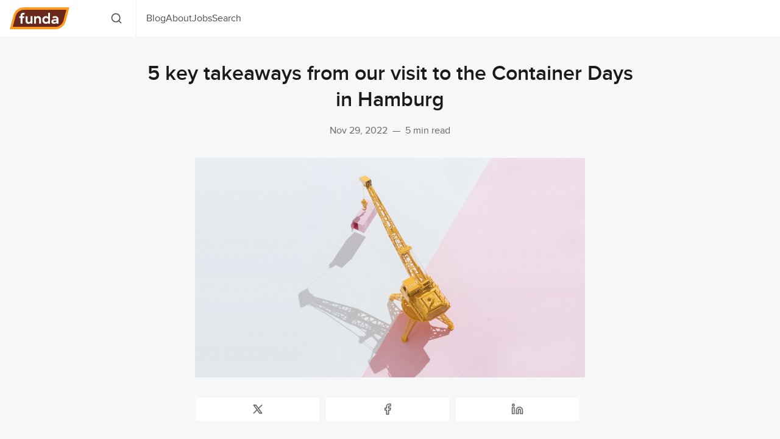

--- FILE ---
content_type: text/html; charset=utf-8
request_url: https://blog.funda.nl/5-key-takeaways-from-our-visit-to-the-container-days-in-hamburg/
body_size: 15517
content:
<!DOCTYPE html>
<html lang="en" data-grid-columns="3" data-color-scheme="system">
  <head>
    <meta charset="utf-8">
    <meta http-equiv="X-UA-Compatible" content="IE=edge">

    <title>5 takeaways from our visit to the Container Days | funda</title>

    <meta name="HandheldFriendly" content="True" />
    <meta name="viewport" content="width=device-width, initial-scale=1.0" />
    

    <link rel="preconnect" href="https://fonts.gstatic.com" crossorigin>
    <link rel="preload" href="https://blog.funda.nl/assets/dist/app.min.js?v=112fded559" as="script">
    <link rel="preload" href="https://blog.funda.nl/assets/dist/app.min.css?v=112fded559" as="style">
    <link rel="preload stylesheet" href="https://fonts.googleapis.com/css2?family=Montserrat:wght@300;400;500;600;700;800&display=swap" 
          as="style" onload="this.onload=null;this.rel='stylesheet'" crossorigin>

    <noscript>
      <link href="https://fonts.googleapis.com/css2?family=Montserrat:wght@300;400;500;600;700;800&display=swap" rel="stylesheet">
    </noscript>

    <script async src="https://blog.funda.nl/assets/dist/app.min.js?v=112fded559"></script>

    <link rel="stylesheet" type="text/css" href="https://blog.funda.nl/assets/dist/app.min.css?v=112fded559" />
    
    <!--cssential--><style></style><!--/cssential-->

    <script>
  // Basic Config
  let CONFIG = {
    GHOST_URL: `https://blog.funda.nl`, 
    GHOST_KEY: ``,
    GHOST_SEARCH_IN_CONTENT: false,
    GHOST_VERSION: 'v5.0', /* Ghost version */
    GHOST_SEARCH_LIMIT: 8, /* Search result limit */
    DEFAULT_VIEW_TYPE: `grid`,
    DEFAULT_GRID_COLUMNS: 3, /* Nr of columns for post cards. Possible values 2 or 3. */
    DEFAULT_COLOR_SCHEME: `System`,
    ENABLE_COLOR_SCHEME_PICKER: true, /* Enable Color cheme picker */
    ENABLE_IMAGE_LIGHTBOX: !!`true`,
    ENABLE_SCROLL_TO_TOP: true, /* Enable Scroll Top Button */
    ENABLE_FILTER: true, /* Enable filter feature on homepage */
    ENABLE_HYPHENS: false, /* Enable hyphens */
    ENABLE_PWA: false, /* Enable PWA - Progressive Web App */
    ENABLE_STICKY_HEADER: !!``,
    ENABLE_MENU_AUTO_CLOSE: true, /* Auto close menu when clicking outside of it */
    DISQUS_SHORTNAME: 'biron-demo', /* Replace 'biron-demo' with your disqus account shortname */
    COVE_ID: '9a56f94608ec8169ab6bb801d004f591', /* To use Cove, replace the below id with your cove publication id*/
    OPEN_LINKS_IN_NEW_TAB: !!`true`,
  }

  // Color schemes, you can either modify the existing ones or add new ones
  const COLOR_SCHEMES = [
    {
      "id": "light",
      "name": "Light",
      "colors": {
        "primary": "var(--ghost-accent-color)",
        "secondary": "#f77a3b",
        "text": "hsl(0, 0%, 10%)",
        "text_acc_1": "hsl(0, 0%, 20%)",
        "text_acc_2": "hsl(0, 0%, 30%)",
        "text_acc_3": "hsl(0, 0%, 40%)",
        "text_reverse": "hsl(0, 0%, 90%)",
        "bg": "hsl(0, 100%, 100%)",
        "bg_body": "hsl(219,23%,97%)",
        "bg_acc_1": "hsl(0, 0%, 98%)",
        "bg_acc_2": "hsl(0, 0%, 96%)",
        "bg_acc_3": "hsl(0, 0%, 94%)",
        "bg_reverse": "hsl(0, 0%, 10%)",
        "neutral": "hsl(0, 0%, 50%)",
        "border": "hsl(0, 0%, 95%)"
      }
    },
    {
      "id": "dark",
      "name": "Dark",
      "colors": {
        "primary": "var(--ghost-accent-color)",
        "secondary": "#f77a3b",
        "text": "hsl(0, 0%, 90%)",
        "text_acc_1": "hsl(0, 0%, 80%)",
        "text_acc_2": "hsl(0, 0%, 70%)",
        "text_acc_3": "hsl(0, 0%, 60%)",
        "text_reverse": "hsl(0, 0%, 10%)",
        "bg": "hsl(0, 0%, 8%)",
        "bg_body": "hsl(0, 0%, 3%)",
        "bg_acc_1": "hsl(0, 0%, 10%)",
        "bg_acc_2": "hsl(0, 0%, 12%)",
        "bg_acc_3": "hsl(0, 0%, 15%)",
        "bg_reverse": "hsl(0, 0%, 90%)",
        "neutral": "hsl(0, 0%, 50%)",
        "border": "hsl(0, 0%, 15%)"
      }
    }, 
    {
      "id": "whitesmoke",
      "name": "Whitesmoke",
      "colors": {
        "primary": "var(--ghost-accent-color)",
        "secondary": "#f77a3b",
        "text": "hsl(34, 36%, 10%)",
        "text_acc_1": "hsl(34, 36%, 20%)",
        "text_acc_2": "hsl(34, 36%, 30%)",
        "text_acc_3": "hsl(34, 36%, 40%)",
        "text_reverse": "hsl(34, 36%, 90%)",
        "bg": "hsl(34, 36%, 96%)",
        "bg_body": "hsl(34, 36%, 93%)",
        "bg_acc_1": "hsl(34, 36%, 90%)",
        "bg_acc_2": "hsl(34, 36%, 88%)",
        "bg_acc_3": "hsl(34, 36%, 85%)",
        "bg_reverse": "hsl(34, 36%, 10%)",
        "neutral": "hsl(34, 36%, 50%)",
        "border": "hsl(34, 36%, 85%)"
      }
    }, 
    {
      "id": "midnight",
      "name": "Midnight",
      "colors": {
        "primary": "var(--ghost-accent-color)",
        "secondary": "#f77a3b",
        "text": "hsl(250, 63%, 90%)",
        "text_acc_1": "hsl(250, 63%, 85%)",
        "text_acc_2": "hsl(250, 63%, 80%)",
        "text_acc_3": "hsl(250, 63%, 75%)",
        "text_reverse": "hsl(250, 63%, 10%)",
        "bg": "hsl(250, 63%, 10%)",
        "bg_body": "hsl(250, 63%, 5%)",
        "bg_acc_1": "hsl(250, 63%, 15%)",
        "bg_acc_2": "hsl(250, 63%, 20%)",
        "bg_acc_3": "hsl(250, 63%, 25%)",
        "bg_reverse": "hsl(250, 63%, 90%)",
        "neutral": "hsl(250, 63%, 50%)",
        "border": "hsl(250, 63%, 23%)"
      }
    } 
  ];
</script>

<style>
  body {
    --global-max-width: 1280px;
    --global-radius: 2px;
    --global-radius-round: 50%;
    --global-header-position: initial;
    --global-hyphens: none; /* none / auto */
    --global-menu-icons: none;
    --global-menu-alignement: flex-start; /* flex-start / center / flex-end */
    --global-breadcrumb: none; /* none / flex */
    --global-menu-cta: flex; /* none / flex */
  }
</style>

    <script>
  // Dark/Light Theme Handling
  let preferredTheme; 
  if (CONFIG.DEFAULT_COLOR_SCHEME.toLowerCase() === 'system') {
    const preferredColorScheme = 
    ( window.matchMedia 
      && window.matchMedia('(prefers-color-scheme: dark)').matches
    ) 
    ? 'dark' 
    : 'light'
    preferredTheme = localStorage.getItem('USER_COLOR_SCHEME') || preferredColorScheme;
  } else {
    preferredTheme = localStorage.getItem('USER_COLOR_SCHEME') || CONFIG.DEFAULT_COLOR_SCHEME.toLowerCase();
  }
  document.documentElement.setAttribute('data-color-scheme', preferredTheme);

  // Grid/List View Handling
  let preferredView = localStorage.getItem('USER_VIEW_TYPE') || CONFIG.DEFAULT_VIEW_TYPE;
  document.documentElement.setAttribute('data-view-type', preferredView);

  // Grid columns setting
  document.documentElement.setAttribute('data-grid-columns', CONFIG.DEFAULT_GRID_COLUMNS);

  // =========================
  // Set Hyphens property
  // =========================
  const root = document.documentElement;
  if (CONFIG.ENABLE_HYPHENS) {
    root.style.setProperty('--global-hyphens', 'auto')
  }

  // =========================
  // Set Hyphens property
  // =========================
  if (CONFIG.ENABLE_STICKY_HEADER) {
    //root.style.setProperty('--global-header-position', 'sticky');
    document.documentElement.setAttribute('data-header', 'sticky');
  }
  
  // Global values needed
  const GLOBAL = {
    CURRENT_PAGE: parseInt(''),
    NEXT_PAGE: parseInt(''),
    NEXT_PAGE_LINK: '',
    MAX_PAGES: parseInt(''), 
    LAST_PAGE: `` === `` ? true : false,
    POSTS_PER_PAGE: parseInt('12'),
    ADD_BOOKMARK_MSG: `Saved!`,
    REMOVE_BOOKMARK_MSG: `Removed!`,
    API: ''
  }

  // Set Themes
  let style = document.createElement('style');
  style.innerHTML = `
    ${COLOR_SCHEMES.map(function(theme) { 
      return `
        html[data-color-scheme="${theme.id}"], button[data-color-scheme="${theme.id}"] {
          --color-primary: ${theme.colors.primary};
          --color-secondary: ${theme.colors.secondary};

          --color-text: ${theme.colors.text};
          --color-text-acc-1: ${theme.colors.text_acc_1};
          --color-text-acc-2: ${theme.colors.text_acc_2};
          --color-text-acc-3: ${theme.colors.text_acc_3};
          --color-text-reverse: ${theme.colors.text_reverse};

          --color-bg-body: ${theme.colors.bg_body};  
          --color-bg: ${theme.colors.bg}; 
          --color-bg-acc-1: ${theme.colors.bg_acc_1}; 
          --color-bg-acc-2: ${theme.colors.bg_acc_2}; 
          --color-bg-acc-3: ${theme.colors.bg_acc_3}; 
          --color-bg-reverse: ${theme.colors.bg_reverse};

          --color-neutral: ${theme.colors.neutral}; 
          --color-border: ${theme.colors.border};
        }
        .btn-theme-toggle{display: none}
      `.replace(/\s+/g,'');
    }).join(' ')}
  `
  document.getElementsByTagName('head')[0].appendChild(style);
</script>
    <meta name="description" content="Three members of funda&#x27;s SRE Team attended the Container Days in September. Matt Bennett, DevOps Engineer at funda, shares his key takeaways.">
    <link rel="icon" href="https://blog.funda.nl/content/images/size/w256h256/format/png/2024/12/funda-favicon-60x60.svg" type="image/png">
    <link rel="canonical" href="https://blog.funda.nl/5-key-takeaways-from-our-visit-to-the-container-days-in-hamburg/">
    <meta name="referrer" content="no-referrer-when-downgrade">
    
    <meta property="og:site_name" content="Funda Engineering blog">
    <meta property="og:type" content="article">
    <meta property="og:title" content="5 takeaways from our visit to the Container Days | funda">
    <meta property="og:description" content="Three members of funda&#x27;s SRE Team attended the Container Days in September. Matt Bennett, DevOps Engineer at funda, shares his key takeaways.">
    <meta property="og:url" content="https://blog.funda.nl/5-key-takeaways-from-our-visit-to-the-container-days-in-hamburg/">
    <meta property="og:image" content="https://blog.funda.nl/content/images/size/w1200/2022/11/Container-Days-1.png">
    <meta property="article:published_time" content="2022-11-29T08:00:00.000Z">
    <meta property="article:modified_time" content="2023-02-15T12:07:56.000Z">
    
    <meta property="article:publisher" content="https://www.facebook.com/funda">
    <meta name="twitter:card" content="summary_large_image">
    <meta name="twitter:title" content="5 takeaways from our visit to the Container Days | funda">
    <meta name="twitter:description" content="Three members of funda&#x27;s SRE Team attended the Container Days in September. Matt Bennett, DevOps Engineer at funda, shares his key takeaways.">
    <meta name="twitter:url" content="https://blog.funda.nl/5-key-takeaways-from-our-visit-to-the-container-days-in-hamburg/">
    <meta name="twitter:image" content="https://blog.funda.nl/content/images/size/w1200/2022/11/Container-Days-1.png">
    <meta name="twitter:label1" content="Written by">
    <meta name="twitter:data1" content="EvertBrugman">
    <meta name="twitter:label2" content="Filed under">
    <meta name="twitter:data2" content="">
    <meta name="twitter:site" content="@funda">
    <meta property="og:image:width" content="1200">
    <meta property="og:image:height" content="678">
    
    <script type="application/ld+json">
{
    "@context": "https://schema.org",
    "@type": "Article",
    "publisher": {
        "@type": "Organization",
        "name": "Funda Engineering blog",
        "url": "https://blog.funda.nl/",
        "logo": {
            "@type": "ImageObject",
            "url": "https://blog.funda.nl/content/images/2024/12/funda-logo.svg"
        }
    },
    "author": {
        "@type": "Person",
        "name": "EvertBrugman",
        "url": "https://blog.funda.nl/author/evertbrugman/",
        "sameAs": []
    },
    "headline": "5 takeaways from our visit to the Container Days | funda",
    "url": "https://blog.funda.nl/5-key-takeaways-from-our-visit-to-the-container-days-in-hamburg/",
    "datePublished": "2022-11-29T08:00:00.000Z",
    "dateModified": "2023-02-15T12:07:56.000Z",
    "image": {
        "@type": "ImageObject",
        "url": "https://blog.funda.nl/content/images/size/w1200/2022/11/Container-Days-1.png",
        "width": 1200,
        "height": 678
    },
    "description": "‘Learning never stops’ is one of our fundamentals. So, when three members of the\nSRE Team got the chance to attend the Container Days\n[https://www.containerdays.io/] conference in Hamburg in September, Matt Bennett\n[https://www.linkedin.com/in/matthew-bennett-b64a4892/], DevOps Engineer, says\nit was a great opportunity to learn, interact and share with peers.\n\nThe three of us – Max [https://www.linkedin.com/in/maxflentge/], Maurits\n[https://www.linkedin.com/in/mauritsvanmastrigt/] and me – were ",
    "mainEntityOfPage": "https://blog.funda.nl/5-key-takeaways-from-our-visit-to-the-container-days-in-hamburg/"
}
    </script>

    <meta name="generator" content="Ghost 6.5">
    <link rel="alternate" type="application/rss+xml" title="Funda Engineering blog" href="https://blog.funda.nl/rss/">
    
    <script defer src="https://cdn.jsdelivr.net/ghost/sodo-search@~1.8/umd/sodo-search.min.js" data-key="add42f809fd041db05128784ea" data-styles="https://cdn.jsdelivr.net/ghost/sodo-search@~1.8/umd/main.css" data-sodo-search="https://funda.ghost.io/" data-locale="en" crossorigin="anonymous"></script>
    
    <link href="https://blog.funda.nl/webmentions/receive/" rel="webmention">
    <script defer src="/public/cards.min.js?v=112fded559"></script>
    <link rel="stylesheet" type="text/css" href="/public/cards.min.css?v=112fded559">
    <script defer src="/public/ghost-stats.min.js?v=112fded559" data-stringify-payload="false" data-datasource="analytics_events" data-storage="localStorage" data-host="https://blog.funda.nl/.ghost/analytics/api/v1/page_hit"  tb_site_uuid="fda38fc1-62b0-4306-b09d-753d7c1fe55d" tb_post_uuid="3e4bf9e9-8213-462f-a363-8e142acbcc69" tb_post_type="post" tb_member_uuid="undefined" tb_member_status="undefined"></script><style>:root {--ghost-accent-color: #15171A;}</style>
    <link rel="stylesheet" href="https://cdnjs.cloudflare.com/ajax/libs/prism/1.29.0/themes/prism-tomorrow.min.css" integrity="sha512-vswe+cgvic/XBoF1OcM/TeJ2FW0OofqAVdCZiEYkd6dwGXthvkSFWOoGGJgS2CW70VK5dQM5Oh+7ne47s74VTg==" crossorigin="anonymous" referrerpolicy="no-referrer" />
<link rel="stylesheet" href="https://cdnjs.cloudflare.com/ajax/libs/prism/1.29.0/plugins/toolbar/prism-toolbar.min.css" integrity="sha512-Dqf5696xtofgH089BgZJo2lSWTvev4GFo+gA2o4GullFY65rzQVQLQVlzLvYwTo0Bb2Gpb6IqwxYWtoMonfdhQ==" crossorigin="anonymous" referrerpolicy="no-referrer" />
<link rel="stylesheet" href="https://cdnjs.cloudflare.com/ajax/libs/prism/1.29.0/plugins/line-numbers/prism-line-numbers.min.css" integrity="sha512-cbQXwDFK7lj2Fqfkuxbo5iD1dSbLlJGXGpfTDqbggqjHJeyzx88I3rfwjS38WJag/ihH7lzuGlGHpDBymLirZQ==" crossorigin="anonymous" referrerpolicy="no-referrer" />

<style>
@font-face {
  font-family: "Proxima Nova";
  font-weight: 400;
  font-style: normal;
  font-display: swap;
  src: url("https://assets.fstatic.nl/shared/fonts/proximanova-regular.woff2") format("woff2");
}

@font-face {
  font-family: "Proxima Nova";
  font-weight: 600;
  font-style: normal;
  font-display: swap;
  src: url("https://assets.fstatic.nl/shared/fonts/proximanova-semibold.woff2") format("woff2");
}

@font-face {
  font-family: 'Proxima Nova fallback';
  src: local('Arial');
  font-weight: 400;
  size-adjust: 99%;
  ascent-override: 91%;
  descent-override: 28%;
  line-gap-override: 3%;
}

@font-face {
  font-family: "Proxima Nova fallback";
  src: local('Arial');
  font-weight: 600;
  size-adjust: 100%;
  ascent-override: 90%;
  descent-override: 25%;
  line-gap-override: 3%;
}

body {
  --color-primary: #F7A100;
  --font-sans: 'Proxima Nova', 'Proxima Nova fallback', 'Arial', 'Montserrat';
}
    
.header {
	box-shadow: none;    
}

@media (min-width: 767px) {
	.header__menu--toggle {
    	display: none;    
	}
}
    
.header__menu--large {
	display: none;    
}
    
.header__menu--large ul {
    display: flex;
    list-style-type: none;
    margin: 0;
    padding: 0;
    overflow: hidden;
}
    
.header__menu--large li {
    padding-right: 1.5rem;
    padding-left: 1.5rem;
}

.header__menu--large li:first-child {
    padding-left: 0;
}
    
.header__menu--large li:last-child {
    padding-right: 0;
}
    
.header__menu--large a {
    font-weight: 500;
}
    
@media (min-width: 767px) {
	.header__menu--large {
    	display: block;    
	}
}
    
.header__content {
	height: 60px;    
}
    
.welcome h1 {
	font-size: 2.5rem;    
}
    
.welcome div {
	max-width: 35rem;    
}
    
.card {
	box-shadow: 0 2px 20px 0 rgb(0 0 0 / 6%)
}

/* generic */
.btn {
  padding: .625rem 1.5rem;
  text-transform: none;
  letter-spacing: normal;
  font-weight: 600;
  font-size: 1rem;
}

.btn--rounded {
  border-radius: 4px;
}


/* header */
.header .container {
  box-sizing: border-box;
  margin: 0 auto;
  max-width: var(--global-max-width);
}

.header__brand img {
  height: 32px;
}

@media only screen and (min-width: 36em) {
  .header__brand img {
    height: 36px;
  }
}

/* hero */

.welcome {
  background-color: #E2EEF9;
  color: #333;
  border-top-left-radius: 3rem;
  border-bottom-right-radius: 3rem;
  padding: 3rem;
}

@media only screen and (min-width: 36em) {
  .welcome {
    padding: 6rem 8rem;
    border-top-left-radius: 10rem;
    border-bottom-right-radius: 10rem;
  }
}

.welcome.has-bg:after {
  background: transparent;
  display: none;
}

@media only screen and (min-width: 48em) {
  .welcome.has-bg:after {
    background: transparent;
	display: none;
  }
}

.welcome__media {
  display: none;
}

@media only screen and (min-width: 75em) {
  .welcome__media {
    display: block;
  }

  .welcome__media img {
    width: 347px;
    height: 347px;
    position: absolute;
    right: 8rem;
    top: 4rem;
  }
}

.welcome .btn--light {
  background-color: #FF9B21;
  color: #fff;
  border-radius: 4px;
  padding: .625rem 1.5rem;
  text-transform: none;

}

.btn {
  padding: .625rem 1.5rem;
  text-transform: none;
  letter-spacing: normal;
  font-weight: 600;
  font-size: 1rem;
}

.btn--rounded {
  border-radius: 4px;
}

/* post-feed cards */
.post-feed .card {
  border-top-left-radius: 3rem;
  border-bottom-right-radius: 3rem;
  padding: 0;
}

.post-feed .post-card__media,
.post-feed .post-card__media img {
  border-top-left-radius: 3rem;
  margin-bottom: 0;
}

.post-feed .post-card__content {
  padding: 2rem;
}

/* topics */
.tag-card__img {
  width: 100px;
  height: 100px;
  border: 0;
  border-radius: 0;
  outline: none;
  box-shadow: none;
}

</style>

<!-- Google Tag Manager -->
<script>(function(w,d,s,l,i){w[l]=w[l]||[];w[l].push({'gtm.start':
new Date().getTime(),event:'gtm.js'});var f=d.getElementsByTagName(s)[0],
j=d.createElement(s),dl=l!='dataLayer'?'&l='+l:'';j.async=true;j.src=
'https://www.googletagmanager.com/gtm.js?id='+i+dl;f.parentNode.insertBefore(j,f);
})(window,document,'script','dataLayer','GTM-MRSJ6K3');</script>
<!-- End Google Tag Manager -->
  </head>
  <body class="post-template tag-hash-imke">
      <header class="header">
  <div class="container">
    <div class="row">
      <div class="col-xs-12 header__left flex items-center">
<a class="header__brand" href="https://blog.funda.nl">            <img class="header__logo"
              src="/content/images/size/w300/2024/12/funda-logo.svg"
              alt="Funda Engineering blog"/>
</a>
        <div class="flex-1"></div>


        <button class="header__search--toggle flex-cc" data-ghost-search tabindex="0" 
          type="button" title="Search" aria-label="Search">
          <i class="icon icon-search icon--sm">
  <svg class="icon__svg">
    <use xlink:href="https://blog.funda.nl/assets/icons/feather-sprite.svg?v=112fded559#search"></use>
  </svg>
</i>        </button>

        <button class="header__menu--toggle flex-cc js-menu-toggle" tabindex="0" 
          type="button" title="Menu" aria-label="Menu">
          <i class="icon icon-menu icon--sm">
  <svg class="icon__svg">
    <use xlink:href="https://blog.funda.nl/assets/icons/feather-sprite.svg?v=112fded559#menu"></use>
  </svg>
</i>          <i class="icon icon-x icon--sm">
  <svg class="icon__svg">
    <use xlink:href="https://blog.funda.nl/assets/icons/feather-sprite.svg?v=112fded559#x"></use>
  </svg>
</i>        </button>
      </div>

      <div class="col-md-6 col-lg-8 header__center middle-xs flex-1" tabindex="0">
        <ul class="nav" role="menu">
    <li class="nav-blog" data-test="" role="menuitem">
      <a href="https://blog.funda.nl/">
        <span>Blog</span>
      </a>
    </li>
    <li class="nav-about" data-test="" role="menuitem">
      <a href="https://blog.funda.nl/about/">
        <span>About</span>
      </a>
    </li>
    <li class="nav-jobs" data-test="" role="menuitem">
      <a href="https://jobs.funda.nl/l/en">
        <span>Jobs</span>
      </a>
    </li>
    <li class="nav-search" data-test="" role="menuitem">
      <a href="#/search">
        <span>Search</span>
      </a>
    </li>
</ul>
      </div>


      <div class="col-xs col-md-6 col-lg-4 header__right items-center content-end">
        
      </div>
    </div>
  </div>
</header>
      <nav class="menu js-menu">
  <ul class="nav" role="menu">
    <li class="nav-blog" data-test="" role="menuitem">
      <a href="https://blog.funda.nl/">
          <i class="icon icon-blog icon--sm">
  <svg class="icon__svg">
    <use xlink:href="https://blog.funda.nl/assets/icons/menu-icons.svg?v=112fded559#blog"></use>
  </svg>
</i>        <span>Blog</span>
      </a>
    </li>
    <li class="nav-about" data-test="" role="menuitem">
      <a href="https://blog.funda.nl/about/">
          <i class="icon icon-about icon--sm">
  <svg class="icon__svg">
    <use xlink:href="https://blog.funda.nl/assets/icons/menu-icons.svg?v=112fded559#about"></use>
  </svg>
</i>        <span>About</span>
      </a>
    </li>
    <li class="nav-jobs" data-test="" role="menuitem">
      <a href="https://jobs.funda.nl/l/en">
          <i class="icon icon-jobs icon--sm">
  <svg class="icon__svg">
    <use xlink:href="https://blog.funda.nl/assets/icons/menu-icons.svg?v=112fded559#jobs"></use>
  </svg>
</i>        <span>Jobs</span>
      </a>
    </li>
    <li class="nav-search" data-test="" role="menuitem">
      <a href="#/search">
          <i class="icon icon-search icon--sm">
  <svg class="icon__svg">
    <use xlink:href="https://blog.funda.nl/assets/icons/menu-icons.svg?v=112fded559#search"></use>
  </svg>
</i>        <span>Search</span>
      </a>
    </li>
</ul>

    <ul class="nav" role="menu">
    <li class="nav-privacy" data-test="" role="menuitem">
      <a href="https://www.funda.nl/en/privacybeleid/consument/">
          <i class="icon icon-privacy icon--sm">
  <svg class="icon__svg">
    <use xlink:href="https://blog.funda.nl/assets/icons/menu-icons.svg?v=112fded559#privacy"></use>
  </svg>
</i>        <span>Privacy</span>
      </a>
    </li>
</ul>
  
  <span class="flex-1"></span>


  <a href="/bookmarks/" class="btn-toggle btn-bookmarks" tabindex="0"
      title="Bookmarks" aria-label="Bookmarks">
    <span class="btn-toggle-icons">
      <i class="icon icon-bookmark icon--xs">
  <svg class="icon__svg">
    <use xlink:href="https://blog.funda.nl/assets/icons/feather-sprite.svg?v=112fded559#bookmark"></use>
  </svg>
</i>    </span>
    <span>Bookmarks</span>
  </a>


  <button class="btn-toggle btn-theme-toggle js-theme-toggle" tabindex="0" 
    title="Theme color scheme" aria-label="Theme color scheme">
    <span class="btn-toggle-icons">
      <i class="icon icon-settings icon--xs">
  <svg class="icon__svg">
    <use xlink:href="https://blog.funda.nl/assets/icons/feather-sprite.svg?v=112fded559#settings"></use>
  </svg>
</i>    </span>
    <span>Theme</span>
  </button>

  <div class="color-scheme-picker js-color-scheme-picker">
</div>

<template class="js-color-scheme-template">
  <button class="color-scheme w-100 js-color-scheme" data-color-scheme="">
    <span class="color-scheme__name flex-1 text-left"></span>
    <span class="color-scheme__color bg-primary"></span>
    <span class="color-scheme__color bg-secondary"></span>
    <span class="color-scheme__color bg-default"></span>
    <span class="color-scheme__color bg-text"></span>
  </button>
</template>

</nav>
    <main class="main">
      
  <div class="container wrapper">
      <div class="hero">
      <ul class="breadcrumb">
	<li class="breadcrumb-item"><a href="https://blog.funda.nl">Home</a></li>
  <li class="breadcrumb-item breadcrumb-item-current">5 key takeaways from our visit to the Container Days in Hamburg</li>
</ul>    
    <div class="hero__content flex flex-col flex-cc m-b-lg">
        <div class="tag-list flex flex-wrap m-b-sm">
        </div>

      <h1 class="hero__title text-center">5 key takeaways from our visit to the Container Days in Hamburg</h1>


        <div class="hero__post-info flex flex-cc text-acc-3 fw-500">
          <span>Nov 29, 2022</span>
          <span class="m-l-sm m-r-sm">&mdash;</span>
          <span>5 min read</span>
        </div>

    </div>

      <div class="hero__media">
        <figure class="hero__figure">
          <img
            class="lazyload hero__img"
            data-srcset="/content/images/size/w300/2022/11/Container-Days-1.png 300w,
                    /content/images/size/w600/2022/11/Container-Days-1.png 600w,
                    /content/images/size/w1000/2022/11/Container-Days-1.png 1000w,
                    /content/images/size/w2000/2022/11/Container-Days-1.png 2000w"
            srcset="[data-uri]"
            data-sizes="auto"
            data-src="/content/images/size/w300/2022/11/Container-Days-1.png"
            src="/content/images/size/w100/2022/11/Container-Days-1.png"
            alt="5 key takeaways from our visit to the Container Days in Hamburg"
          />
        </figure>
      </div>
  </div>

    <article class="post tag-hash-imke content-wrap post-access-public">
        <div class="social-share">
  <a class="social-share__item js-share" tabindex="0" target="_blank"
      href="https://twitter.com/share?text=5%20key%20takeaways%20from%20our%20visit%20to%20the%20Container%20Days%20in%20Hamburg&amp;url=https://blog.funda.nl/5-key-takeaways-from-our-visit-to-the-container-days-in-hamburg/"
      title="Share on Twitter" aria-label="Share on Twitter">
    <i class="icon icon-twitter-x icon--sm">
  <svg class="icon__svg">
    <use xlink:href="https://blog.funda.nl/assets/icons/menu-icons.svg?v=112fded559#twitter-x"></use>
  </svg>
</i>  </a>
  <a class="social-share__item js-share" tabindex="0"
      href="https://www.facebook.com/sharer.php?u=https://blog.funda.nl/5-key-takeaways-from-our-visit-to-the-container-days-in-hamburg/"
      title="Share on Facebook" aria-label="Share on Facebook">
    <i class="icon icon-facebook icon--sm">
  <svg class="icon__svg">
    <use xlink:href="https://blog.funda.nl/assets/icons/feather-sprite.svg?v=112fded559#facebook"></use>
  </svg>
</i>  </a>
  <a class="social-share__item js-share" tabindex="0" target="_blank"
      href="https://www.linkedin.com/shareArticle?mini=true&url=https://blog.funda.nl/5-key-takeaways-from-our-visit-to-the-container-days-in-hamburg/&title=5%20key%20takeaways%20from%20our%20visit%20to%20the%20Container%20Days%20in%20Hamburg&summary=5%20key%20takeaways%20from%20our%20visit%20to%20the%20Container%20Days%20in%20Hamburg"
      title="Share on Linkedin" aria-label="Share on Linkedin">
    <i class="icon icon-linkedin icon--sm">
  <svg class="icon__svg">
    <use xlink:href="https://blog.funda.nl/assets/icons/feather-sprite.svg?v=112fded559#linkedin"></use>
  </svg>
</i>  </a>
</div>


      <div class="content">        
          <p><strong>‘Learning never stops’ is one of our fundamentals. So, when three members of the SRE Team got the chance to attend the </strong><a href="https://www.containerdays.io/?ref=blog.funda.nl"><strong>Container Days</strong></a><strong> conference in Hamburg in September, </strong><a href="https://www.linkedin.com/in/matthew-bennett-b64a4892/?ref=blog.funda.nl"><strong>Matt Bennett</strong></a><strong>, DevOps Engineer, says it was a great opportunity to learn, interact and share with peers.</strong></p><p>The three of us – <a href="https://www.linkedin.com/in/maxflentge/?ref=blog.funda.nl">Max</a>, <a href="https://www.linkedin.com/in/mauritsvanmastrigt/?ref=blog.funda.nl">Maurits</a> and me – were happy to attend the conference, as it’s great to see how other companies are doing things, and what tools exist to make our job easier. And although it was called ‘Container Days’, the overall theme was still DevOps in general. So, some of our learnings weren’t related to just containers or Kubernetes, but how we can structure our processes and systems to improve in general. We’re already putting some of those learnings into practice.</p><p><strong>The highlights soon became clear</strong><br>Throughout the conference, there were a couple of topics that kept coming up. Most of them had a dedicated talk, but we also heard them mentioned in general throughout the conference.</p><h3 id="1-ebpfs-are-an-exciting-new-technology"><br>1. eBPFs are an exciting new technology</h3><p>We heard a lot about these during the conference, and this seems like an interesting new field. ‘eBPF’ stands for extended Berkeley Packet Filter, but that doesn’t really capture what it’s all about. In a nutshell, an eBPF is technology that lets you run a sandboxed program within the Linux kernel in response to a given event. And eBPF can be very powerful, since it is universal – everything that happens on a Linux VM goes through the kernel.</p><p>Some practical uses of eBPFs include network monitoring/filtering and sidecar-less service mesh. It’s unlikely that funda will do anything with eBPFs, but it’s still exciting to us. After all, it’s an innovation in the tools we use to run/monitor our platform.</p><h3 id="2-a-solution-for-deploying-to-local-preview-environments">2. A solution for deploying to local preview environments  </h3><p>One of our biggest pain points comes when we shift a feature/app from local development into Kubernetes. You need to do a lot of extra configuration at this stage. Take identity and access, for example: up until Kubernetes, Devs can use their own Azure accounts to authenticate. But once in Kubernetes, we need to use pod identity. This is one of the many things that can slow Developers down when they’re sharing code to be tested.</p><p>One solution to this can be found in <a href="https://www.okteto.com/?ref=blog.funda.nl">Okteto</a>. It lets each Developer have their own, personal Kubernetes environment. So, they can deploy to that environment from their local computer as they write code, and test that it works in that environment. There are other tools that could help, but they demoed Okteto at the conference and it looked really nice. Check it out.</p><h3 id="3-there%E2%80%99s-a-wave-of-new-kubernetes-security-awareness-tools">3. There’s a wave of new Kubernetes Security Awareness Tools</h3><p>Kubernetes has obviously established itself as a container orchestration platform. Which means that it's really interesting to malicious actors. Fortunately, it’s at a state of maturity at which people are really starting to think about security. That definitely showed at the conference.</p><p>In the vendor hall, we saw a bunch of booths that were advertising security awareness tools. For example, <a href="https://falco.org/?ref=blog.funda.nl">Falco</a> can detect threats to our clusters, and <a href="https://neuvector.com/?ref=blog.funda.nl">Neuvector</a> can even provide an entire security platform and react to threats in real time.</p><p>Since this space is already big and continues to grow, one of our key takeaways from the conference was that we need to assess all of the offerings and see how they can help us.</p><h3 id="4-the-benefits-of-using-kubernetes-operators">4. The benefits of using Kubernetes Operators</h3><p>We can also address the complexity in our clusters by using Operators. At the conference, we heard an excellent talk called ‘<a href="https://www.youtube.com/watch?v=DtWCwGMqzao&ref=blog.funda.nl">Kubernetes made simpler: Using and developing Kubernetes Operators</a>’. It’s a great introduction of Operators and how to start developing them.</p><p>The concept behind Operators is very promising. An Operator contains all of the logic for installing and maintaining a component in the cluster. It’s different from a helm chart, because it does more than just install the component. It also runs maintenance activities like updating the component.</p><p>Our consulting company, Opster, built a great example of this, called ‘<a href="https://github.com/Opster/opensearch-k8s-operator?ref=blog.funda.nl">OpenSearch Operator</a>’. To spin up a new cluster, all Developers need to do is create an OpenSearchCluster resource, and it manages the rest.</p><p>Much like eBPFs, funda probably won’t need our own custom Operators, but being aware of the technology and how it works is still valuable. We should likely assess whether we should use it or not.</p><h3 id="5-there-are-4-best-practices-to-deal-with-kubernetes-misbehaving">5. There are 4 best practices to deal with Kubernetes misbehaving</h3><p>I would recommend <a href="https://www.youtube.com/watch?v=BFqF-WsrT5o&ref=blog.funda.nl">this talk</a> to anyone who’s just starting out with Kubernetes. It’s a complicated system, and it gets even more complicated by the applications we put on it. The talk covers the reasons why it can be so confusing to debug applications in Kubernetes and offers the following <strong>four best practices to deal with it. </strong>The speaker provided great details and really nice examples of each of the practices, so it’s really worth a watch.</p><ol><li>The biggest takeaway from this talk was <strong>Change Tracking. </strong>It’s true that<strong> </strong>we already do this to a certain extent, but the advice was to have it somewhere visible and easily findable. Right now, we have lots of sources for change tracking, but it’s very difficult to view everything as a whole. This is something SRE should be working on. </li><li>The speaker also mentions <strong>Logging </strong>as a best practice<strong>. </strong>And funda definitely has room for improvement here. The advice in the presentation includes logging whenever an unexpected event happens. And also that you should, while you’re writing the log, think about the Developer who will read your log later. Just because <em>you</em> understand ‘silly error #34312’, doesn’t mean everyone will.</li><li><strong>Distributed tracing</strong> is another very powerful tool. It allows you to view how certain processes move around your infrastructure, drill down into individual requests and see how long they took. It can not only give you a much better view of how your applications work with each other, but also help you identify which ones are misbehaving. Lucky for us, funda already has distributed tracing with Datadog, so it’s something we can – and already do – use.</li><li><strong>Metrics</strong> are another thing we have at funda. These can be a big benefit during troubleshooting. We output standard performance metrics in APM (think: request count, latency, etc.) and we can have custom metrics per app.</li></ol><h3 id="check-out-these-great-extras">Check out these great extras</h3><p>There were a couple of other great talks that are worth checking out when you have a minute.</p><ul><li><a href="https://www.youtube.com/watch?v=X-g0nsSJbeY&ref=blog.funda.nl"><strong>Lessons learned from writing thousands of lines of IaC</strong></a><strong> </strong>inspired us to further investigate drift detection for our base infrastructure in Terraform.</li><li><a href="https://www.youtube.com/watch?v=lG5mdH-0UnA&ref=blog.funda.nl"><strong>56 dog years as a cloud native</strong></a> was part history lesson, part advice for working in the cloud-native space. It was a great one.</li><li><a href="https://www.youtube.com/watch?v=lG5mdH-0UnA&ref=blog.funda.nl"><strong>Not so graceful: K8s node failure and stateful workloads</strong></a><strong> </strong>is a great intro if you want to learn more about PersistentVolumes (PVs) in Kubernetes, and what happens to them in cluster fail states, like when nodes go down.</li><li><a href="https://youtu.be/9wc34MozKok?ref=blog.funda.nl"><strong>Hijack a Kubernetes Cluster – a walkthrough</strong></a> is a pretty interesting talk about how to escalate privileges in a Kubernetes Cluster. It shows really well why vigilance is necessary, because bad things can happen from simple misconfigurations.</li></ul><figure class="kg-card kg-image-card"><img src="https://blog.funda.nl/content/images/2022/11/MattBennett-funda.png" class="kg-image" alt loading="lazy" width="2000" height="305" srcset="https://blog.funda.nl/content/images/size/w600/2022/11/MattBennett-funda.png 600w, https://blog.funda.nl/content/images/size/w1000/2022/11/MattBennett-funda.png 1000w, https://blog.funda.nl/content/images/size/w1600/2022/11/MattBennett-funda.png 1600w, https://blog.funda.nl/content/images/size/w2400/2022/11/MattBennett-funda.png 2400w" sizes="(min-width: 720px) 720px"></figure>
      </div>
    </article>

      </div>

    </main>

      <footer class="footer">
 <div class="container wrapper">
    <div class="footer__top p-t-lg p-b border-bottom-1 text-acc-1">
      <div class="row">
        <div class="col-xs-12 col-md-4 m-b-sm">
          <div class="footer__title">Funda Engineering blog</div>
          <div class="m-b text-acc-3">Funda Engineering blog</div>
          <div class="social flex">
    <a class="social__item"
      href="https://www.facebook.com/funda" target="_blank" title="Facebook"
      aria-label="Facebook" rel="noreferrer">
      <i class="icon icon-facebook icon--sm">
  <svg class="icon__svg">
    <use xlink:href="https://blog.funda.nl/assets/icons/feather-sprite.svg?v=112fded559#facebook"></use>
  </svg>
</i>    </a>
    <a class="social__item"
      href="https://x.com/funda" target="_blank" title="Twitter"
      aria-label="Twitter" rel="noreferrer">
      <i class="icon icon-twitter-x icon--sm">
  <svg class="icon__svg">
    <use xlink:href="https://blog.funda.nl/assets/icons/menu-icons.svg?v=112fded559#twitter-x"></use>
  </svg>
</i>    </a>
</div>
        </div>
        <div class="col-xs-12 col-md-2 m-b-sm">
        </div>
        <div class="col-xs-12 col-md-2 m-b-sm">
          <div class="footer__title">Navigation</div>
          <ul class="nav" role="menu">
    <li class="nav-blog" data-test="" role="menuitem">
      <a href="https://blog.funda.nl/">
        <span>Blog</span>
      </a>
    </li>
    <li class="nav-about" data-test="" role="menuitem">
      <a href="https://blog.funda.nl/about/">
        <span>About</span>
      </a>
    </li>
    <li class="nav-jobs" data-test="" role="menuitem">
      <a href="https://jobs.funda.nl/l/en">
        <span>Jobs</span>
      </a>
    </li>
    <li class="nav-search" data-test="" role="menuitem">
      <a href="#/search">
        <span>Search</span>
      </a>
    </li>
</ul>
        </div>
        <div class="col-xs-12 col-md-2 m-b-sm">
            <div class="footer__title">Quick links</div>
            <ul class="nav" role="menu">
    <li class="nav-privacy" data-test="" role="menuitem">
      <a href="https://www.funda.nl/en/privacybeleid/consument/">
        <span>Privacy</span>
      </a>
    </li>
</ul>
        </div>
        <div class="col-xs-12 col-md-2 m-b-sm">
          <div class="footer__title">Tags</div>
            <div class="footer__tags text-acc-3 flex flex-col m-b">
                <a href="/tag/azure-pipelines/">Azure Pipelines</a>
                <a href="/tag/flutter/">Flutter</a>
                <a href="/tag/nuxt/">Nuxt</a>
                <a href="/tag/kubernetes/">Kubernetes</a>
            </div>
        </div>
      </div>
    </div>

    <div class="footer__bottom text-center">
      <span>&copy;2025&nbsp;<a href="https://blog.funda.nl">Funda Engineering blog</a>.</span>
          </div>
  </div>
</footer>
      <button class="btn-toggle-round scroll-top js-scroll-top"
  type="button" title="Scroll to top" aria-label="Scroll to top">
  <svg class="progress-circle" width="100%" height="100%" viewBox="-1 -1 102 102">
    <path d="M50,1 a49,49 0 0,1 0,98 a49,49 0 0,1 0,-98"/>
  </svg>
  <i class="icon icon-arrow-up">
  <svg class="icon__svg">
    <use xlink:href="https://blog.funda.nl/assets/icons/feather-sprite.svg?v=112fded559#arrow-up"></use>
  </svg>
</i></button>

    
    

    <div class="notifications">
  <a tabindex="0" class="notify notify-signup js-notify-close" 
    href="javascript:;" data-class="signup-success">
    <div class="container wrapper flex flex-cc">
      <div class="notify__msg flex-1">Great! Next, complete checkout for full access to Funda Engineering blog.</div> 
      <span class="notify__close"><i class="icon icon-x icon--xs">
  <svg class="icon__svg">
    <use xlink:href="https://blog.funda.nl/assets/icons/feather-sprite.svg?v=112fded559#x"></use>
  </svg>
</i></span>
    </div>
  </a>

  <a tabindex="0" class="notify notify-signin js-notify-close" 
    href="javascript:;" data-class="signin-success">
    <div class="container wrapper flex flex-cc">
      <div class="notify__msg flex-1">Welcome back! You&#x27;ve successfully signed in.</div> 
      <span class="notify__close"><i class="icon icon-x icon--xs">
  <svg class="icon__svg">
    <use xlink:href="https://blog.funda.nl/assets/icons/feather-sprite.svg?v=112fded559#x"></use>
  </svg>
</i></span>
    </div>
  </a>

  <a tabindex="0" class="notify notify-subscribe js-notify-close" 
    href="javascript:;" data-class="subscribe-success">
    <div class="container wrapper flex flex-cc">
      <div class="notify__msg flex-1">You&#x27;ve successfully subscribed to Funda Engineering blog.</div> 
      <span class="notify__close"><i class="icon icon-x icon--xs">
  <svg class="icon__svg">
    <use xlink:href="https://blog.funda.nl/assets/icons/feather-sprite.svg?v=112fded559#x"></use>
  </svg>
</i></span>
    </div>
  </a>

  <a tabindex="0" class="notify notify-checkout js-notify-close" 
    href="javascript:;" data-class="checkout-success">
    <div class="container wrapper flex flex-cc">
      <div class="notify__msg flex-1">Success! Your account is fully activated, you now have access to all content.</div> 
      <span class="notify__close"><i class="icon icon-x icon--xs">
  <svg class="icon__svg">
    <use xlink:href="https://blog.funda.nl/assets/icons/feather-sprite.svg?v=112fded559#x"></use>
  </svg>
</i></span>
    </div>
  </a>

  <a tabindex="0" class="notify notify-billing-success js-notify-close" 
    href="javascript:;" data-class="billing-success">
    <div class="container wrapper flex flex-cc">
      <div class="notify__msg flex-1">Success! Your billing info has been updated.</div> 
      <span class="notify__close"><i class="icon icon-x icon--xs">
  <svg class="icon__svg">
    <use xlink:href="https://blog.funda.nl/assets/icons/feather-sprite.svg?v=112fded559#x"></use>
  </svg>
</i></span>
    </div>
  </a>

  <a tabindex="0" class="notify notify-billing-cancel js-notify-close" 
    href="javascript:;" data-class="billing-cancel">
    <div class="container wrapper flex flex-cc">
      <div class="notify__msg flex-1">Your billing was not updated.</div> 
      <span class="notify__close"><i class="icon icon-x icon--xs">
  <svg class="icon__svg">
    <use xlink:href="https://blog.funda.nl/assets/icons/feather-sprite.svg?v=112fded559#x"></use>
  </svg>
</i></span>
    </div>
  </a>
</div>


    <script>
      if (CONFIG.ENABLE_PWA && 'serviceWorker' in navigator) {
        window.addEventListener('load', function() {
          navigator.serviceWorker.register('/sw.js');
        });
      }
    </script>

      <script>
    // Check if current post is bookmarked
    const bookmarkBtn = document.querySelector('.js-handle-bookmark');
    if (bookmarkBtn) {
      bookmarkBtn.onclick = function(event) {
        handleBookmark(event);
      }
    }
    let bookmarks = JSON.parse(localStorage.getItem('bookmarks')) || [];
    let bookmarked = bookmarks.some(function(i) { return i.id.includes('6384bd225f5def003d31a8f4')});
    bookmarked ? bookmarkBtn.classList.add('is-saved') : '';

    /** 
    * Handle bookmark
    * @id - Post ID
    * @url - Post url
    * @title - Post title
    */ 
    const handleBookmark = function(event) {
      // Save input values in an object
      let bookmarkObject = {
        id: event.currentTarget.getAttribute('data-id'),
        url: event.currentTarget.getAttribute('data-url'),
        title: event.currentTarget.getAttribute('data-title')
      }

      if (bookmarked) { 
        // Remove bookmark
        const index = bookmarks.findIndex( function(b) { b.id == bookmarkObject.id });
        bookmarks.splice(index, 1);
        localStorage.setItem("bookmarks", JSON.stringify(bookmarks));
        localStorage
        bookmarked = false;
        bookmarkBtn.classList.remove('is-saved'); 
        bookmarkBtn.setAttribute('data-label', GLOBAL.REMOVE_BOOKMARK_MSG);   
      } else { 
        // Add bookmark
        bookmarks.push(bookmarkObject);
        localStorage.setItem('bookmarks', JSON.stringify(bookmarks));
        bookmarked = true;
        bookmarkBtn.classList.add('is-saved');  
        bookmarkBtn.setAttribute('data-label', GLOBAL.ADD_BOOKMARK_MSG);  
      }

      bookmarkBtn.classList.add('has-tooltip'); 
      bookmarkBtn.blur();

      setTimeout(function(){
        bookmarkBtn.classList.remove('has-tooltip');
      }, 1000); 
    };    
    
    const copyBtn = document.querySelector('.js-copy-link');
    if (copyBtn) {
      copyBtn.onclick = function(event) {
        copyToClipboard(event.currentTarget, event.currentTarget.getAttribute('data-url'));
      }
    }
    
    /** 
    * Copy to clipboard
    * @src - source element
    * @str - string to copy
    */ 
    const copyToClipboard = function(src, str) {
      const el = document.createElement('textarea');
      el.value = str;
      el.setAttribute('readonly', '');
      el.style.position = 'absolute';
      el.style.left = '-9999px';
      document.body.appendChild(el);
      el.select();
      document.execCommand('copy');
      document.body.removeChild(el);

      src.classList.add('has-tooltip');
      src.setAttribute('data-label', 'Copied!');

      src.onmouseleave = function() { 
        src.classList.remove('has-tooltip');
        setTimeout(function(){
          src.setAttribute('data-label', '');
        }, 500); 
      }
    };

    // General share settings
    const shareBtns = document.querySelectorAll('.js-share');
    if (shareBtns) {
      shareBtns.forEach(shareBtn = function() {
        shareBtn.onclick = function(event) {
          socialShare(event.currentTarget.getAttribute('href'));
        }
      });
    }

    /** 
    * Social Share
    * @src - source element
    * @str - string to copy
    */ 
    const socialShare = function(href) {
      window.open(href, '', 'menubar=no,toolbar=no,resizable=yes,scrollbars=yes,height=290,width=580');
      return false;
    }
  </script>

  <script>
    if (CONFIG.ENABLE_COLOR_SCHEME_PICKER && 'content' in document.createElement('template')) {
      const themeButton = document.querySelector('.js-theme-toggle');
      themeButton ? themeButton.classList.add('is-visible') : '';

      let colorSchemePicker = document.querySelector('.js-color-scheme-picker');
      let colorSchemeTemplate = document.querySelector('.js-color-scheme-template');

      COLOR_SCHEMES.map(function(theme) { 
        var colorSchemeBtn = colorSchemeTemplate.content.cloneNode(true).querySelector('button');
        colorSchemeBtn.setAttribute('data-color-scheme', theme.id);
        colorSchemeBtn.querySelector('.color-scheme__name').textContent = theme.name;
        colorSchemePicker.appendChild(colorSchemeBtn);
      }).join(' ')
    } 

    const colorSchemeBtns = document.querySelectorAll('.js-color-scheme');
    colorSchemeBtns.forEach(function(colorSchemeBtn) {
      colorSchemeBtn.onclick = function(event) {
        setColorScheme(event.currentTarget.getAttribute('data-color-scheme'));
      }
    })
  </script>

  <script>
    const scrollTop = document.querySelector('.js-scroll-top');

    if (scrollTop && CONFIG.ENABLE_SCROLL_TO_TOP) {
      const progressPath = document.querySelector('.scroll-top path');
      const pathLength = progressPath.getTotalLength();
      progressPath.style.transition = progressPath.style.WebkitTransition = 'none';
      progressPath.style.strokeDasharray = `${pathLength} ${pathLength}`;
      progressPath.style.strokeDashoffset = pathLength;
      progressPath.getBoundingClientRect();
      progressPath.style.transition = progressPath.style.WebkitTransition = 'stroke-dashoffset 10ms linear';		
      const updateProgress = function() {
        const scroll = window.scrollY || window.scrollTop || document.documentElement.scrollTop;
    
        const docHeight = Math.max(
          document.body.scrollHeight, document.documentElement.scrollHeight,
          document.body.offsetHeight, document.documentElement.offsetHeight,
          document.body.clientHeight, document.documentElement.clientHeight
        );
    
        const windowHeight = Math.max(document.documentElement.clientHeight, window.innerHeight || 0);
    
        const height = docHeight - windowHeight;
        var progress = pathLength - (scroll * pathLength / height);
        progressPath.style.strokeDashoffset = progress;
      }
    
      updateProgress();
      const offset = 60;

      window.addEventListener('scroll', function(event) {
        updateProgress();
        
        //Scroll back to top
        const scrollPos = window.scrollY || window.scrollTop || document.getElementsByTagName('html')[0].scrollTop;
        scrollPos > offset ? scrollTop.classList.add('is-active') : scrollTop.classList.remove('is-active');
      
      }, false);
    }
  </script>

  <script>
    // Give the parameter a variable name
    const action = getParameterByName('action');
    const stripe = getParameterByName('stripe');

    switch (action) {
      case 'subscribe':
        document.body.classList.add('subscribe-success')
        break;
      case 'signup': 
        // window.location = '/signup/?action=checkout';
        break;
      case 'checkout':
        document.body.classList.add('signup-success');
        break;
      case 'signin':
        document.body.classList.add('signin-success');
        break;
      default:
        break;
    }

    switch (stripe) {
      case 'success':
        document.body.classList.add('checkout-success');
        break;
      case 'billing-update-success':
        document.body.classList.add('billing-success');
        break;
      case 'billing-update-cancel':
        document.body.classList.add('billing-cancel');
        break;
      default:
        break;
    }

    /**
    * Members Parse the URL parameter
    * @param {string} name - The parameter name
    * @param {string} url - The URL
    * @param {string} action - Name of the action
    */
    function getParameterByName(name, url) {
      if (!url) url = window.location.href;
      name = name.replace(/[\[\]]/g, '\\$&');
      var regex = new RegExp('[?&]' + name + '(=([^&#]*)|&|#|$)'),
          results = regex.exec(url);
      if (!results) return null;
      if (!results[2]) return '';
      return decodeURIComponent(results[2].replace(/\+/g, ' '));
    }
    
    /**
    * Clean URI
    */
    function clearURI() {
      var uri = window.location.toString();
      if (uri.indexOf("?") > 0) {
        var clean_uri = uri.substring(0, uri.indexOf("?"));
        window.history.replaceState({}, document.title, clean_uri);
      }
    }
  </script>


    <script src="https://cdnjs.cloudflare.com/ajax/libs/prism/1.29.0/components/prism-core.min.js" integrity="sha512-9khQRAUBYEJDCDVP2yw3LRUQvjJ0Pjx0EShmaQjcHa6AXiOv6qHQu9lCAIR8O+/D8FtaCoJ2c0Tf9Xo7hYH01Q==" crossorigin="anonymous" referrerpolicy="no-referrer"></script>
<script src="https://cdnjs.cloudflare.com/ajax/libs/prism/1.29.0/plugins/autoloader/prism-autoloader.min.js" integrity="sha512-SkmBfuA2hqjzEVpmnMt/LINrjop3GKWqsuLSSB3e7iBmYK7JuWw4ldmmxwD9mdm2IRTTi0OxSAfEGvgEi0i2Kw==" crossorigin="anonymous" referrerpolicy="no-referrer"></script>
<script src="https://cdnjs.cloudflare.com/ajax/libs/prism/1.29.0/plugins/toolbar/prism-toolbar.min.js" integrity="sha512-st608h+ZqzliahyzEpETxzU0f7z7a9acN6AFvYmHvpFhmcFuKT8a22TT5TpKpjDa3pt3Wv7Z3SdQBCBdDPhyWA==" crossorigin="anonymous" referrerpolicy="no-referrer"></script>
<script src="https://cdnjs.cloudflare.com/ajax/libs/prism/1.29.0/plugins/line-numbers/prism-line-numbers.min.js" integrity="sha512-BttltKXFyWnGZQcRWj6osIg7lbizJchuAMotOkdLxHxwt/Hyo+cl47bZU0QADg+Qt5DJwni3SbYGXeGMB5cBcw==" crossorigin="anonymous" referrerpolicy="no-referrer"></script>
<script src="https://cdnjs.cloudflare.com/ajax/libs/prism/1.29.0/plugins/copy-to-clipboard/prism-copy-to-clipboard.min.js" integrity="sha512-/kVH1uXuObC0iYgxxCKY41JdWOkKOxorFVmip+YVifKsJ4Au/87EisD1wty7vxN2kAhnWh6Yc8o/dSAXj6Oz7A==" crossorigin="anonymous" referrerpolicy="no-referrer"></script>
<script src="https://cdnjs.cloudflare.com/ajax/libs/prism/1.29.0/plugins/show-language/prism-show-language.min.js" integrity="sha512-d1t+YumgzdIHUL78me4B9NzNTu9Lcj6RdGVbdiFDlxRV9JTN9s+iBQRhUqLRq5xtWUp1AD+cW2sN2OlST716fw==" crossorigin="anonymous" referrerpolicy="no-referrer"></script>
<script>document.body.className += ' ' + 'line-numbers';</script>

<!-- Google Tag Manager (noscript) -->
<noscript><iframe src="https://www.googletagmanager.com/ns.html?id=GTM-MRSJ6K3"
height="0" width="0" style="display:none;visibility:hidden"></iframe></noscript>
<!-- End Google Tag Manager (noscript) -->

<script type="text/javascript">
 
(function(){var g=function(e,h,f,g){
 
this.get=function(a){for(var a=a+"=",c=document.cookie.split(";"),b=0,e=c.length;b<e;b++){for(var d=c[b];" "==d.charAt(0);)d=d.substring(1,d.length);if(0==d.indexOf(a))return d.substring(a.length,d.length)}return null};
 
this.set=function(a,c){var b="",b=new Date;b.setTime(b.getTime()+6048E5);b="; expires="+b.toGMTString();document.cookie=a+"="+c+b+"; path=/; "};
 
this.check=function(){var a=this.get(f);if(a)a=a.split(":");else if(100!=e)"v"==h&&(e=Math.random()>=e/100?0:100),a=[h,e,0],this.set(f,a.join(":"));else return!0;var c=a[1];if(100==c)return!0;switch(a[0]){case "v":return!1;case "r":return c=a[2]%Math.floor(100/c),a[2]++,this.set(f,a.join(":")),!c}return!0};
 
this.go=function(){if(this.check()){var a=document.createElement("script");a.type="text/javascript";a.src=g;document.body&&document.body.appendChild(a)}};
 
this.start=function(){var t=this;"complete"!==document.readyState?window.addEventListener?window.addEventListener("load",function(){t.go()},!1):window.attachEvent&&window.attachEvent("onload",function(){t.go()}):t.go()};};
 
try{(new g(100,"r","QSI_S_ZN_2lAUvDXnakPAaEF","https://zn2lauvdxnakpaaef-funda.siteintercept.qualtrics.com/SIE/?Q_ZID=ZN_2lAUvDXnakPAaEF")).start()}catch(i){}})();
 
</script><div id="ZN_2lAUvDXnakPAaEF"><!--DO NOT REMOVE-CONTENTS PLACED HERE--></div>
 
<!--END WEBSITE FEEDBACK SNIPPET-->
  </body>
</html>


--- FILE ---
content_type: image/svg+xml
request_url: https://blog.funda.nl/assets/icons/menu-icons.svg?v=112fded559
body_size: 488
content:
<svg xmlns="http://www.w3.org/2000/svg">
  <defs>
    <symbol id="archive" viewBox="0 0 24 24">
      <polyline points="21 8 21 21 3 21 3 8"></polyline>
      <rect x="1" y="3" width="22" height="5"></rect>
      <line x1="10" y1="12" x2="14" y2="12"></line>
    </symbol>

    <symbol id="contact" viewBox="0 0 24 24">
      <path stroke="none" d="M0 0h24v24H0z" fill="none"/>
      <path d="M4 21v-13a3 3 0 0 1 3 -3h10a3 3 0 0 1 3 3v6a3 3 0 0 1 -3 3h-9l-4 4" />
      <line x1="8" y1="9" x2="16" y2="9" />
      <line x1="8" y1="13" x2="14" y2="13" />
    </symbol>

     <symbol id="elements" viewBox="0 0 24 24">
      <path d="M12 19l7-7 3 3-7 7-3-3z"></path>
      <path d="M18 13l-1.5-7.5L2 2l3.5 14.5L13 18l5-5z"></path>
      <path d="M2 2l7.586 7.586"></path>
      <circle cx="11" cy="11" r="2"></circle>
    </symbol>

    <symbol id="home-1" viewBox="0 0 24 24">
      <path d="M3 9l9-7 9 7v11a2 2 0 0 1-2 2H5a2 2 0 0 1-2-2z"></path>
      <polyline points="9 22 9 12 15 12 15 22"></polyline>
    </symbol>

    <symbol id="home-2" viewBox="0 0 24 24">
      <path stroke="none" d="M0 0h24v24H0z" fill="none"/>
      <polyline points="5 12 3 12 12 3 21 12 19 12" />
      <path d="M5 12v7a2 2 0 0 0 2 2h10a2 2 0 0 0 2 -2v-7" />
      <rect x="10" y="12" width="4" height="4" />
    </symbol>

    <symbol id="home-3" viewBox="0 0 24 24">
      <path d="M19 8.71l-5.333 -4.148a2.666 2.666 0 0 0 -3.274 0l-5.334 4.148a2.665 2.665 0 0 0 -1.029 2.105v7.2a2 2 0 0 0 2 2h12a2 2 0 0 0 2 -2v-7.2c0 -.823 -.38 -1.6 -1.03 -2.105" />
      <path d="M16 15c-2.21 1.333 -5.792 1.333 -8 0" />
    </symbol>

    <symbol id="membership" viewBox="0 0 24 24">
      <path d="M16 21v-2a4 4 0 0 0-4-4H5a4 4 0 0 0-4 4v2"></path>
      <circle cx="8.5" cy="7" r="4"></circle>
      <line x1="20" y1="8" x2="20" y2="14"></line>
      <line x1="23" y1="11" x2="17" y2="11"></line>
    </symbol>

    <symbol id="post-default" viewBox="0 0 24 24">
      <path stroke="none" d="M0 0h24v24H0z" fill="none"/>
      <rect x="4" y="4" width="16" height="16" rx="2" />
      <line x1="4" y1="9" x2="20" y2="9" />
    </symbol>

    <symbol id="post-sidebar" viewBox="0 0 24 24">
      <path stroke="none" d="M0 0h24v24H0z" fill="none"/>
      <rect x="4" y="4" width="16" height="16" rx="2" />
      <line x1="15" y1="4" x2="15" y2="20" />
    </symbol>

    <symbol id="post-toc" viewBox="0 0 24 24">
      <path d="M14 2H6a2 2 0 0 0-2 2v16a2 2 0 0 0 2 2h12a2 2 0 0 0 2-2V8z"></path>
      <polyline points="14 2 14 8 20 8"></polyline>
      <line x1="16" y1="13" x2="8" y2="13"></line>
      <line x1="16" y1="17" x2="8" y2="17"></line>
      <polyline points="10 9 9 9 8 9"></polyline>
    </symbol>

    <symbol id="tags" viewBox="0 0 24 24">
      <path d="M20.59 13.41l-7.17 7.17a2 2 0 0 1-2.83 0L2 12V2h10l8.59 8.59a2 2 0 0 1 0 2.82z"></path>
      <line x1="7" y1="7" x2="7.01" y2="7"></line>
    </symbol>

    <symbol id="twitter-x" viewBox="0 0 24 24">
      <path stroke="none" d="M0 0h24v24H0z" fill="none"></path>
      <path d="M4 4l11.733 16h4.267l-11.733 -16z"></path>
      <path d="M4 20l6.768 -6.768m2.46 -2.46l6.772 -6.772"></path>
    </symbol>

  </defs>
</svg>

--- FILE ---
content_type: image/svg+xml
request_url: https://blog.funda.nl/content/images/size/w300/2024/12/funda-logo.svg
body_size: 187796
content:
<?xml version="1.0" encoding="UTF-8"?>
<svg xmlns="http://www.w3.org/2000/svg" xmlns:i="http://ns.adobe.com/AdobeIllustrator/10.0/" version="1.1" viewBox="0 0 544 199.4">
  <defs>
    <style>
      .cls-1 {
        fill-rule: evenodd;
      }

      .cls-1, .cls-2 {
        fill: #fff;
      }

      .cls-3 {
        fill: #ff9b21;
      }

      .cls-4 {
        fill: #6a281c;
      }
    </style>
  </defs>
  <!-- Generator: Adobe Illustrator 28.7.1, SVG Export Plug-In . SVG Version: 1.2.0 Build 142)  -->
  <g>
    <g id="Funda_MasterLogo">
      <g>
        <path id="Achtergrond" class="cls-3" d="M414.1,199.4H0l33.6-125.4C45.2,30.3,84.7,0,129.9,0h414.1l-33.6,125.4c-11.7,43.6-51.2,73.9-96.3,73.9Z"/>
        <path id="Shape" class="cls-4" d="M53.8,79.5l-26.3,98.4h387c35.4,0,66.4-23.8,75.6-58l26.3-98.4H129.4c-35.4,0-66.4,23.8-75.6,58Z"/>
        <g>
          <path id="a" class="cls-1" d="M386.2,144.7c4.1,3.6,9.9,5.5,17.3,5.5s10.1-1.1,14.4-3.2c4.3-2.1,7.6-4.8,10-8.1,0-.1.2,0,.2,0v9.7c0,.1.1.2.2.2h16c.1,0,.2-.1.2-.2v-41c0-8.5-2.7-15.2-8.1-20-5.4-4.8-13.1-7.2-23-7.2s-13.9,1.5-19,4.4c-2.3,1.3-4.4,2.7-6.4,4.3-.1,0-.1.2,0,.4l9.5,11.3c0,.1.3.1.4,0,2.9-2.5,5.7-4,8.4-4.9,2-.8,4.4-1.1,7-1.1,4.9,0,8.5,1.1,10.9,3.4,2.4,2.2,3.6,5.2,3.6,8.8v.6c0,.1-.1.2-.2.2h-17.4c-9.4,0-16.7,2-22.1,6-5.4,4-8.1,9.5-8.1,16.5s2,10.8,6.1,14.5ZM414.5,135.1c-2,.6-4,.9-6.1.9-7,0-10.4-2.4-10.4-7.3s1.1-4.7,3.2-6.2c2.2-1.5,5.9-2.2,11.1-2.2h15.5c.2,0,.3.1.2.3-.5,2.4-1.3,5.2-3.1,7.6-1.2,1.6-3,3.4-4.8,4.5-1.7,1.1-3.6,1.9-5.6,2.5Z"/>
          <path id="d" class="cls-1" d="M317.4,147.8c3.9,1.6,8,2.4,12.2,2.4s8.4-.9,12-2.8c3.6-1.9,6.5-4.4,8.9-7.6,0,0,.2,0,.2,0v8.6c0,.1.1.2.2.2h16.5c.1,0,.2-.1.2-.2V50.2c0-.1-.1-.2-.2-.2h-16.5c-.1,0-.2.1-.2.2v39.2c0,.1-.2.2-.2,0-2.3-3-5.2-5.4-8.7-7.1-3.5-1.8-7.5-2.6-12-2.6s-8.5.8-12.5,2.5c-3.9,1.6-7.4,3.9-10.4,7-3,3.1-5.4,6.8-7.3,11.1-1.8,4.3-2.6,9.2-2.6,14.5s.9,10.3,2.8,14.7c1.8,4.3,4.3,7.9,7.3,11,3,3.1,6.5,5.5,10.4,7.1ZM333,133.9c10.6,0,19.1-8.6,19.1-19.1s-8.6-19.1-19.1-19.1-19.1,8.6-19.1,19.1,8.6,19.1,19.1,19.1Z"/>
          <path id="n" class="cls-2" d="M222.2,81.4c0-.1.1-.2.2-.2h16.8c.1,0,.2.1.2.2v7.9c0,.1.2.2.2,0,2.1-2.9,4.8-5.3,8-6.9,3.4-1.8,7.3-2.6,11.5-2.6,8,0,14.4,2.5,19,7.5,4.8,4.9,7.1,11.8,7.1,20.7v40.6c0,.1-.1.2-.2.2h-17.1c-.1,0-.2-.1-.2-.2v-39.3c0-7.8-6.3-14.1-14.1-14.1s-14.1,6.3-14.1,14.1v39.3c0,.1-.1.2-.2.2h-16.9c-.1,0-.2-.1-.2-.2v-67.1Z"/>
          <path id="u" class="cls-2" d="M162.1,81.4c0-.1-.1-.2-.2-.2h-17.1c-.1,0-.2.1-.2.2v40.3c0,8.9,2.3,15.9,6.9,20.9,4.6,5,11.1,7.5,19.4,7.5s7.9-.9,11.3-2.6c3.2-1.7,5.9-4,8-6.9,0,0,.2,0,.2,0v7.9c0,.1.1.3.3.2h16.8c.1-.1.2-.2.2-.4v-67.2c0-.1-.1-.3-.3-.2h-17c-.1.1-.2.2-.2.4v39.5c0,7.7-6.3,14-14,14s-14-6.3-14-14v-39.5Z"/>
          <path id="F" class="cls-2" d="M136.7,50.4c0-.2,0-.3-.2-.3h-8.2c-5.5,0-10.1.5-13.9,1.4-3.7.9-6.6,2.5-8.9,4.8-2.2,2.2-3.8,5.1-4.8,8.8-.9,3.7-1.4,8.3-1.4,13.8v2.1c0,.1-.1.2-.3.2h-10.6c-.1,0-.2.1-.2.2v15c0,.1.1.2.2.2h10.6c.1,0,.3.1.3.2v51.6c0,.1.1.2.2.2h16.7c.1,0,.2-.1.2-.2v-51.6c0-.1.1-.2.2-.2h15.8c.1,0,.2-.1.2-.2v-15c0-.1-.1-.2-.2-.2h-15.8c-.1,0-.2-.1-.2-.2v-3c0-2.6.1-4.6.4-6.1.2-1.6.8-2.8,1.8-3.6,1-.9,2.4-1.5,4.1-1.8,1.8-.3,4.1-.5,7.1-.5h2.7c.1,0,.2,0,.2-.2l3.9-15.3Z"/>
        </g>
      </g>
    </g>
  </g>
  <metadata>
    <i:aipgfRef id="adobe_illustrator_pgf"/>
    <i:aipgf id="adobe_illustrator_pgf" i:pgfEncoding="zstd/base64" i:pgfVersion="24">
<![CDATA[
KLUv/QBYtMEDPj5F2A9DEGhGVh0AX0UGg5/Ytm3btoFP4N6jIwNLNTOUboLRb4lBC0XHE+CqvQpE
PNajoamVTE0ypZRkipRJSDHmiwfwmoFgC8IOtwvlD85dN99+3PsRsrtM3WJu+lO3rtvus8J1n7ql
J8yFr61bZO2Y+90w3YMftWGEn+/fwdWN+/113zdd+5t1PzqEzt/7Txjh0+z91KgOpm5xnyF8tz1s
++39+B+vrkOnTzd/6tx1M7r/5Kft/B7ZIceMvc8x2b3UjWF8v/yPf1303LjT8dPtOTd33cfc4P77
vm5Hx+9fVx9/1H7Xn1u2Zvr+LkP3T7f4kTf54W86/dw67jt7au+vf3Sa3w9C3s/41nXqBuNrK8dn
bbivzemg6vb6+/gZ+jv+3HSfN9mx+8vo+/6eXT/dYr58uK8Jn1PVbb3h2319kF2qbrDjJu/HqOk8
dVP1mBxdVN36/WO4/z7bQW1/b3Pft7eF7bmvr+we1I3/ub/WfAn3IYTqWHXLZs18LqZu/vyi7qu+
da03wPbIb59hTMdQt43Z/Pv53L7vz6reUD1uxve04XtcdiralDdG5o8PtlvPjXV59fljzeVvfk5l
1Qg/GbLb1a05s5U/dmTnMTfI6/vw/SO7hx1fVMi/Dt9tzC337b/959EdhLr9O3zLD9++y5ibenzW
/VZV56rczKn73P4u6n97Pnz2dvdWtwhhdOfXzXTeueVuQofPb9PF1S279zW/fnwH/YaNYXQvJr/7
ey6hg6zbMkf+fcjNCqPz1Ux+6vsa47v4dIudTlk9OD4xUOjB8TGBB8enBDJ45ACiwgc3oAh5eMAA
YmFbERIScmFLD46Pie2HFihAQlSI3KBiJNIC5IIHxwfkxObB8WGxeXB8ZKghxfZ0gIPtBdvLzYct
tx5sb2vBDzVsb3MB2taD48ODB8fnA+RDDaDteXB8+jMf6/vD6Pp1S+j9+x5T3X9u8Re+9nequ97c
4OtzcLd1b4vubc77tnu/PWHc17++Mdt5O2NMfn7cD3/d2zZCze+NcaNGZtXnNIZCr0MhTNLHM/6D
CuFHpJ8QizLhusifRZ/3UYf5/56u1d3d6uYxP53vBvMhhA3d2/xp+uc7hJA9vvZz5r5uZfc2XedU
yMzubdmZ6vG58kbY6dZDTNqFJBHUz+YH5J/mXtCO9vFy5BCPOHvbn6u3v4e8wz8ZYeQYIyiO4DPo
gRr0kD/s39Hjf0SkT8ZQxzcIJBr9hwQi5Qe+8IHc/iE9KfTpyE/yf0Aa2ufPZ7lFn1GHM/yEPqH3
EIcYhmDHKNSgT4MWBDnCmLHDQ/7erv5c1KD23s4ecYgjLz8eLWh7P6mfjhf9qD8ikCgk+kQHcceP
frQb2tAHvvd5oRfKEGn03THb8cYO3TP383Vv2xf/Mf/j1H7M3+r/rO+tb+6ren63L/d6QmeXqw+f
exu3Z2qMDBO+TMhx3SNHbZj76q+zNzvqcrNruvfBwUcU8/P+I4qjHL0PCAQSkd5nSTr6vNgfBm1k
0eMP5PgZvRx94v6nOxx+SB9ShxwUCpFCHZ8nSlGKFIqWRS1qkUfRg0Ii0Yg0EvHndbiGYKghf0gg
0udffBF+Pv/ZhqERqPXz4IMj51WYogd6oA7SJ/QhJsVPPu9oUpNa1KEP9z5+3EEK7e8n6gj0MD8d
Ig2B3mGIJPpk1JB/QM9HLdrXJB7xiD8hBnny8+3c9+mAJEgSheA3w4QdJB19XhiNQKTPKAT909Gj
/ySHRh/XGEfqIijS0AiSRCN++xm9j2g9FY50pKTf/fD253n6Zz0Ed/9Fp/Cj/fl8MvTZFMWPHrnD
f+TMnxRlgj6gHEXRh/TZhMy7nxB3/If0D/RxkoM+JNALvZDo84n/+U9UfdzubW6hvz9dzf5//82R
2R+6t5Feh25yx+8gjUSfF0YjEikX7oo8pG95efPduXeE6s2dLyr7v3sbhP5vt7mj6j/3tnwQ6v9y
/O98+9zboLte1s3s+L4venz8YMdV9zaFT3lfvn+e75HeSATyfPl54ZOf90HBJ9QRGpE6SB2kDlIH
HEHRSEFQNaTwF/5C13Vxgwqf+3UR6k3o4m8MNbro+un/+ELSR0ej0EcUCn0+oE8HqWPUIeoQdYQ6
QB3fETu8ozu4Yzu2A3ZoR3a8jg4SiTQiiUghEiiSnNQkJi3pA0lKStIjdYxIo9FINBKNQiPQ6Edx
5KMe8WhHcKSjHL1Rh4gkGolEIpEoJAKJXhRFLmoRi1YERSpK0RN1hEihzygkCoVCoBAo9KEY8lCH
OLQhGNJQhl6oA0QCjUAiUCjy6NMRSR9jfp6LtuEnpJ8dparuJ4p05NDhk2Ds2GTl5ebIIBal9+c7
1KPu6HTo7O4gFznJX9TI0ePHUCTF9/r7/v+hH/0DKWhBDYogEGgE6gBlCIY45KEPhUKjUGt+NNQa
9T8OHcYXLWk7PiL+hEjZo44PbP8YynXQ6JFex4djPilBn5iroY82bO7+kEKk11EffNvPX3wR9EJP
9Eiv473M1ISbnZ6en5igDI2yI5++10+vd/Dr7v50iHwEiqHPewaJSB3/FG6DPvFDIg1pKLfcUoCQ
RqGPi9D7uAh5cHxmCHlwbO/l9njrLTfdEsZ/vJ/vl9VhurcxO+/qN9yH7t7W0TO7X/l1hO3e9i+Z
v/dt73q7t7nqNtT47d4HB58WIQ+ObT8o+Hw+n48d+TRV9SOCo88nxo+fF/rEEdRV1lbXqK8gDalI
R0rSDn0woUIIFzJs6DDChyAYgh8RHEESJMEO+DZXF+4ub69v3F/Qhla0oyVtxz5OVoa8zNzsHPkZ
xCEW8YhJ3MGvs7U/sLe5u71jf4M61KIeNak7+nm6OvR1dvZ29+jvIA+5yEdO8g5/MaNGGDdy7Ogx
xo8fUAxFURxFUuyI7/P14e/z9/vH/wd96EU/etJ3/AMlSEEQtCAGNchBEfQgECg0ApFAHaAX+mRI
QzC0IQ51yEMx9CFQKBQShUYhUqgj9EQpUhEUrYhFLXJRFL0IJAqJRKKRiCTqEL1RjnQERzviUY98
FEefH4FGoZFoNBqRRh2jR0qSkiAJkpbEpCY5KZKeBCKFSCLSiEQidZBeR3ZoB+zYDu7oDu+IHd8B
6gh1iDpGHaSOjo5RKBT6kIc4BEMZ6gCNQCBQBDVoQQp6oNGH/t9/X/89KYbix49HjhpfJLlzx7en
iEEcuXk7IhTBTwi+SEOcHR+QL9TM0Qf08R2+xuixY0eOHDd+MhQC9aebm7MTxE9a0UdB8EOtrKHm
D4lJH5A/9BS16PMd27lhK6mTo+4nU6SguApVSR/OJb0RqPfBfA8FHw1pvlAHaST6hEAhEAgEAj3o
QREUHdSgBvGCIAgqKEEJeqCO73jSk370oxe96EMPetB/3r+/n39/H75+/vv3HbEjkuIoiuIoimIo
guLHGD167MhxI4waNWZ88cUOJ/nIRf4JOcjfo7u3s69DV09/3tEdTepRhzrUoP6O3d29DVs7+3UH
j1jEIX6O7MzMvAxZ+fO4Y0k7WtGGFrS/vr28u3Bz33ZAEhxBEQzBhxE6bMhwIYQKH+xQko40pCB9
fXVtZV39QE1NfdqRoxSlKEMJys/PmJ6dmzBhama+7HikJ3qhB3r//sXnrx8/fvvg05fv88IHB58U
oU23t31ayGFL8cECBQgIDVjYTIiAfKhIgaLFCkBC25cowTNsLXzsgEKHGbYUIDyE7MAiRPQhooKH
GbYWHylAVOCggwiKGGoQ+QBBsSIGERAVKE60QAGCYsVHDypOuEgB8rEitOnQgwqRGz52cNHi4wYV
OuyAokUOKlasQCESaQESaQHSQQRFDCAxcGGDihM63CCCwocZthYhIipSkDaQGD5ySEHaVoSEzGBF
SMgMNh1c8NAitLX4EBFBcQOLDxEXP8zwseIGFSItUMTAwoWKFSE2sPhhBha2FnIAUXEDihYz2FjY
WhC54aMHNsRgS/ERBBUtQkRu+KBhh5AVHz2AkFi0CMHhY9TCDipQOBa2FraPFihWdLDwCcEBBIYd
eAhpsQIQFTnwsCIGjwiDTw4gKkRAVLSIASQEBh478CDyMUMOIStCWsTAwfFxIQLywYJFiCgFCImD
4zPDC9x7LxB5KMiHiAiKFR26GTnb/+lnRhc39RQqWqzAw6OX2FbZBIiKHFS0iMFHDihi4HAfPlTQ
wCk+PFKAkHz4EEEB0uJDZAXIwzO3zMhbx9yef+v03LxT2fdlvoMw45bx1bOfPvcy4/a21/+Yy/7P
H7vcOl+XUzs+O4ewxOb6FP6rR4+OczcTHypoCJkByMcOMfB4CQOI47PbqgmRHDx68MBBhYcIyIcI
SIjIA0RFDh8hD08XLT5+QHGCBQ8wiCI8rAhx8SGDyEcOLVDMIFGs6BBpAfLgFR8pQl7wm4mPFShu
mOEjhxYoTniswgDi+PRmwoWIChAatPhYwYMM7+3OINIC9AESAoPNhA8fKnr4yNe/Jba3MDf4C7k7
XzrmlyW2fM6ZV6iYAbu3XGJj9/o/RFCs2IHFxww8IAwgFz5ogYLFDiEtWtABSIgKFTl8yIADFt5H
D0BQtAjJx/Bjumfua7q3QdfXfp1wo792b8uNBBwcnxZAVPDQIrQRrq/qwxf/pXub8v72Y/e2fWXI
79qxOde9zURoBTJwcHzeZsJFDiAqREQ+ZvjIAQULGDwcBhDHZzPxkQMKFzTwgDCAOD66uZlo8WED
Cx5gkGKFCh5CHpowgHITQcGiRUjHxwoVHR4MA4jj44MbUKwIbT6ErFjxYYMNhQjIRw4oXrCBoPhB
tJlw0SJkRYjIhYuPG0JaxCAC8sGChxtCRhwcH3fu3/2O+a4zeiZk9ncJNTfWp08b9kZ17LHEBjem
xti7+pyLDxlUsICD48PeJTaFmlt7LLHF2JsJIISEcgBRkQKEh5AQB8cHRti5mfgIggoXLlD0AIJC
xMHx+Wfi5bb61IWXLujbTHyIoBiBhKhoQQUKF1qBDCVWrOABhy0kh5ATG4oUIDx0sLCZ+FghomIG
HByfFljYWgD56IGKkBAZNhAUPWwpWqDQ4QYVMrCwmWgR0sHB8UnnLupmAiREhYsWHzR4RBhAHByf
51a3FmRgoUWICIoWIi54WLEChm0z0SJEBMVHCxEHx2d7Dpb4sCEkBajEDDF0gCOrcR36KjfDz/jt
ljUfu27lCN8jq4Or3s3uz52f76z6HMfMdP7OVMgfYarjmM+6ya8vqtNP7ff9zH/HT2N8vZ//1sHU
jbvPcaGLqe893o8wU5P31fW9/XmfH0cHU13TYdx/6tDt08f8+Zv8+/Q5/dTN99y2f3emW872jMn6
MLprTl1d53b/jMrf2u46Jkd28Okn9I1PP+573e+Xz7WqJ+97qq67uotPH4T9mD9/9zPXnaeq83vq
eDW6L4ys+3yjw0+Fz/XqJvvqfsx056qsUbf3F/ZzmprZrfutqrvqr12ECpXhR9ZWbn9wXR3C5Og0
ar72vtuorJ/5+i8juxeVWdcffGWF8cWY7b4VPuem61bVfBB+fJ6OW1shd3rC9391z9XfMj/4MN+7
dU2NH/W92Z1G3ezO119+6F7U9nzw1x+6dn2Nmaz9+qD+a8huH4QMY3b+85j59F3jg+61Oqdrb+Rm
dckQPn6ty5+sHrMTOmbI6autCjl+5jrc6Bo3WzV/NaHzhfHf/2ZD+BQ6ZH2GDx2/7sZt1n1V+N5z
0DW+hM7poqu+u4/qrLwaX/tbP2Om+6jd+e+u7ArfX/m93+vnRncvqsKPyfrtMF2/umbr++o6ffXn
zb4uXxu6R9Z/m+vga/ZDGNfxa9RX/nbvQf5uyDH1n+a6f9Abpj53q8uEn+9j6qt/un9QVV9Vo/MH
F77qQ+7n+MGNDfX1QX5/tw92pmrC5938LhX+5sN1dw1h58eo7XRhMozfvZm7mxFCj/G9TrgJ2z0/
F7Jjha4xulTo/7sxH3JGpwo/Neavqzuo0GHne9znEkK48elDuL0eM9/hRhcXenyZmZ/e0SXD14zP
wYb523Hfez67dpgx6nvdXbcR7uN9zzGfiw6hv9+o7rrhe33QVX/9PcxP1w13476P6u3aYb7O9x4f
u48QQo/rHyO/O36rGr3hu82NHfPj6+XMd/3YHKFb3e/4nKN7uRsf7nsP40u3D3t737/mde5woX9D
zVcIE3p+skLnCt2j84SQ43e+wmwXFTrH1E0I9z+h5r+Mz/lChgxTF0bv5wqbNXshVIeZ/R7GbZcO
t3Wfiw5hfE4jXE3f98qfzh0663v+Pr6miw01RtiZr+7ufmFsmL75y6+dQ7gK8yNMdwmhcoy9+Y+f
O4cQ8nMM4WZ2Pkd+TiHs+PlQoTpPGBlqxlyFqvuw8x/kdw9Clwt/tTvzGcZ2v/CfRv33sF+6Z6gP
tV12c0J+/Oz6q+51xhIbL1T1dfu7/DxdM/OtP/WPu+xeJuzsVo8vmV+7bn+q7ptjuuxtju55m5/z
fYfRPW74OrrU3Nju2VUd1HZRXUJ2Cxd6uwfTubJ/dKkxO7rovdG1Quj6IVTX76O7h++a6R6EHddl
iXWbDjps17wcnTI7dBD+v4P70r029HUJFz4XVaFbZQddw4/vdnPfsbLDdVB7Wx1U+OoSwm73yh+d
a2QXIW86Zdi8zY5Z4aqDDX1Z2X3/azru3HUXtzem6938KWs7uNAtN/u7uHG93S/kd6f83DV7cHxu
iKnu9btuVui+Nzpufvjutb+u844PoVv/11T3cv9ddBcjdP0eF7oY9711MLo/l+5O3YPjc0N0dhvz
0/m3brt8D44PC47+u+08rsN9r99pZOfl6NzaDR1v5I68yu5UNz/f3feLJbbd7Iz9+88OvvbNs929
Ti+xxbivnekZU/k915A5Qs9/rW6LubyRof6mb27L70Xtjwtzmft137qGEMKGC/ef3//zX+1/zOvi
Qn/NzA/jw4QZX/9LTcccYeuzQ/f/y//sNHn34XsXf0tnqMmfED4HP8ZN3SFcfnFd/K05+oP8GqG/
NqtrZKcRcnP6c2R2mrnFbufPxbhlv+fKDxcqe2zXvr2296pzbne/W1xnd37vVOedsLdk58x+d3YH
OTeonO598/f2ZS83u/zt01cfdE7NuPz6/LnXrtAfQnfHb/v1J0d3/DBC6A+foWMYN/u9e51ybtmv
OeF7jXHr/vaFrpc/psvf4KrCdL8ONzL07tR/fv6uET7323Twt4/pGTmZGbr27bFrjsuueWN3rC53
i9zpuenLdws3VuXtX4fr3ja3+9yW+bGyizA353+O4RafR4epnU53c4dPtz//2+WmR8cMt7/f0yXs
zZnfbr/NjR9UF3vrj/yec5j87Lw3TQi5+zf6fmbHmP9WoTvYW/tbjf0e0x0rb67w3ftzHe+WMDr0
fleY7jU3qO9d7vZvYez+51FdQqjrEm4Z2btdwnQwN/hgd7/Df/ziv4Nb57vOtzVshf6RYXT8cvP3
btfbPoeZuS3M1+fP+dp57rZruMUI/aV/hI/ddR3kbX3f0x8+bpeZkT869u6NFXZD/whZN7KLvOXL
2ND35XvQ8W4Rfrq6v9ygtvPePDU+x79Ff+z4O5+r/75+Lr7cHDI/6J+vOzff8W/b/VzHLcJn5751
p3svIe+77G3jtoNxW+fo2reO/NzHGDfoys0JvV9uywnd+hY1xo5Qc4MRqlPfchtqdszmdTD2v6jR
LcxNk9+936Du8/6ovQ9Zncftmbtj/3P43OpzHOGL36+ZG0OOzuOm730/fwj1uc7cor/n3m+rDP/5
t/JznLlpwscJn7/7Y33R/W/OD/s1Nwj32zPdN/YnjO5Wc2P49EF/j++uX+pue/978fMx9Gf96Pbl
xq2/3a8wt3/vXP/IrE5fbp8fn/eru3qz28//F/v1XV1rbt38nP6WMPc96HrX9W8xd5/C3v4I33Nv
M3K/XP4Yu/dfv5jucb4+DiEeP+yA4gUtQB4pPkRQfOzwIYOHCxho4MHxqUENWwssbK0patjS42PF
DyIPA8jDBC2waBGCwwxgAIlY2Dw4PkBQ0UIExQtWoPiQwYUUHylahNzwIYNICAxc2FwIhXCA8P1/
w9Z1L9dZhLbvmPC916HLx+7MMCr8B+O+e19i6/duCG2trzHqwnX8mHMf+sfXz8/te7HE9suihu1h
Kvtj5+dS2TeY8T18368u+vNt/xWmv75f55lb80vIDjNhu5dZYvP33sshtOW2Gt/1P6jbfmS3/eKW
Jba3Zb/f3rbd/M/ZEPLg+Ig2yBvz8et+Omfd4Nt8Ze64qjC2cn6zqmcrfLjQXbduDN+DsB+yq8d9
CuFvOsPezQ3ux313qsr8sb9jjE41t+fmB/fz5e5zUXNjh3A5ffsderuHuamqLu9H3uc6Pe5q//a2
i5tbvrqnuj3MbfWbfT/2svMHo7vm9lC7435/qoNPN6Nm+r+P6jZzS37PfV9dn/OnG0Pm/35O+C5m
btuQYfLDbnba7sHcNj59zO+/z0WHmgn79/O5Xggfv+3nftDp5ua5mu91+6EzdLkPQn7XjbnvRdgf
+dXBzW07svJvx+52V9if3NDx5vbwMyZ/q7p7nxt82Z/9z53d49xyNT/5fS7Db/iu/NkdXcf0b4cO
vtf3zXz8XPRVmPH53/tzz7lpdGd+T378Ol//2+fOObf1qM3/Gj59zur7nL6q/jr7ef1dcm69Hx3q
Qn2Prx8+R/j8Rf6N/o47t16P7/mf8rvs3FR59fW/b+ic8z03f3QYXW7y62990DXnxt0btWNu6TH/
9T/43C3nlu4Nk79f8nOMsfm1ud1zjZy/780KIXTf/BB+vn2uURs2VH4Ym12Muenzq/NHuM99Z0L4
GsbcTufOrXMde27f+Zw/vm5+3naXnlvU/mf+jTHder469G93d17+hi9G1s3mh//aQc9N4/uE/BG+
9oOvD35CfVb+B7udx4ybMGr2Qn6Gqm6dWd3Fz607Plx2L+b26y6fbg1fNn/Ddgc9+Sm/3m9ldpBz
m9Vz6/fous/Q13WzN39HT5eeui++/WyFbqFuHT8+TKcxN2XX1X343ru2e88t+115H77s+Lp7+d/y
uvfM5KdP+x1CjauQc3k/oT/Xvw/yr3J0HHPz9Xbd72V2rbpxfG5jxlV++Pweuoe6Qdjvj3/V3e3n
FuHLZfjt3o5ZN4aQ4cOY0W3rtv6Wdz9jfjQYS44s1nITg8mQ0WAqNRuYyowWU1nVXCjXDIaS0WAq
sBlMxUWLmWA02WmGE0O5aq+UGZlJNYOdaGSvUwoGS9mBzWYgAZvRUK1iLDKrF4uNFovFpdVKqfFi
qdS8Xik1sZhphhYrWblxvQgCJ2UEGqRcenBHKPnBBXAgwgoGwNADHaxAAhqwwPNJEHg8FHgABi5g
wtOBDLzgucAF2rNt4FfoSMMCcICDIbwPPKDEgAgjpODAckKjCC0WGiazGiwtODZcUFozLUSkZFaI
YMWkjMRiTicbmRNLjea0UqtBkWGTKtW4SZlKNJqTFZwakxcclkkNG5YJjRrrxAathUIDg5lirpmK
TmzWgjObraxesVPMC2aSgblSbGQyFiNmMhk2MhuYjEVGg6nIbmAo2Q0sJXYDQ71osZNrFlvJYCcY
TXaC1WAolg3MNAPmQoGJvUqzmgwVo8VQLBkMJYPNVGxetBbWSsYio5Kl2Hi5UDRgLdMLzGWKgb1O
MzGUl9rLhKUDM1HtwEpi0LxKenBSkYyEYIMIB8AgggMPBVIAAo8HAwLweC6wAE8AOLB5BMBC3ECJ
Dk8JWgbPiNQDBHzUoAgcAOKjlIEheBQhgR7cQAgMhB1GdnBChAwXNFZghqCp8XLSgpkhhOslRYjW
SwoLDcbFpKbG5QgzMywxWjErKBuYFBo6MygbNymUjFqNiaWWQqlhozLVsFmhwBiROqHJaaHA3LRO
ZGxapZrZq6SCxUyv1ww1i8lSVK9YyksLZoqBvUw1stepVoup6NRiLLVYjGUWi63QZDIVWi2mUsOB
pdzgxFJucGYoWC2GYslkppZMZmrNYqYYbWbKsZml6NjUUDWyWMlG7FWrzVCuWeyUisVKL9gMtWLR
Umq0YKaX2Kv0MnOhzHi9Tmy8YCgzsJgpJvYyzcxeJZbNy0Rj8yrVvGSmmZoaioTF5gRDCxcgWKAF
IjMAYAQveB4K+Ac8BhBBBjwB2EAIPAEAgQsejweUBR44sgEBYJADF65FEE41xCjiZYcZJDQ4vLyo
UYPKEC060CjZICJF46VkFeNisqJZMWnVoIRoyZiCYMGgTlgxM0poalyKoKFpQcFmVmRyZlZcN1Qq
MJyWyuumpVJTY6FibFQomprLlMJhmVY2rxILx2WC2cRONJosJSaToVgwGaolk51WLlnKCiY7xWgy
1M2NLOWGTmxlJyemknMTW9mxkbHg2MRWbm5iKjd0YCxJ6MhYjNCRqdBuYik02gx1U6OhZDYxVKw2
M+HczFA3dGYpNza006smK9FsaKYbHJopdiMrsW5iJ7LazCSzqaGsbmIoMJ2ZiSoHZmKD5jqJicFK
qpis5JrJTrGYDDUTc6WMrFKmFZZq5fV6udisZjVQLjSWGIaAOQIDcMCDDQBwghqIPB5IQXoK4IEO
eACggQ94PC14DJ4W4UABMvgAAgsgQpzIAAYLjRUlGJofWGRkgIB5sRHjJWUDBkwNjSFgamSYYlwt
KjExlpYYGYsNGhkLDZqXiwxVisZKzcrFJbVyqXmxXG5qLhckbF41lkCT2YACjQajhNnMBu31ojFr
zVxiLxmLDBZbwaHJVpBAq7UgIaPJsJHBWm5ispYdWK0liVjNBQo1GxpQwLGZEYUbMxcnJOHlooQl
uFqYgASXixOOeM1AQhIsGkgYsarRBB3XCxR0XjBPyIG9NAFnRgMKOTMaUcCR1ViCDmzGjR3YCu1G
rAQ7gmXauQFTYYLOTAYTcGgtSNCppewgMTPlKAGGkrOEGAoOE16lGyXAUG40IVbSYUKspHMELOUI
HBlLEnBmLE64sXFRgmxWI/ZqvdRY1dhwwWhocGIzsFpLphYESw1XJEIQIwrQgcWKbQcj/FCBHQBB
xEMBfR4AUEADHk8JXqCBxwQtsOFDwwogRhBScmoBEWBmzBDEjI0ZCDEzAwZCwKTQQMQMiw4kqxlG
OMVsqKjcyKBSbmJMKTcwMS05MrAZOTWwF9pMDKYWA3uxiVHFzGBgYGAwNV5eMiw1XDMnGi0Zlhqv
mNTLTEYWQ5OJ0dBszFQzGjouGg0jYLUZtZZsho3rZcOIVizGiFQt5ohWbMYJMFlNE2qvmSXstGwo
gQkrGkh4gmpGE5agssEEJahs5DABxgbOETEyT8ipYUlh1npRoeZqOYEGmzlC9pJBgsyVioLOigYJ
SLBqyJZQk+JKQmbFhUND44bMFRMF2YxmCjc0mCUcIZOR0wQWiqaE1UmGBJqWnCRULkcksZphRBKu
liQc4ZoxhZ3WTBVyXDVSuJHBMGEmg9lhzV5MMqkaNji9kAH6AYTERA5qwIMIUqACHHzSBRgAYOJj
4IAYaqDDAk7cQIWHAiNIj6dDOvAsKQee+AIdeEzMkAMPxyADTwhGKvBcoJ0HAgkCjwZMpGcDKGBP
B0C9QutgBg8KcPDwuECDF3hKMEMLBsCCFisScAMgfAiADCpw8KhAhhd4ICkFHhMt6FgBBhvcAAAx
eKRYIQYdpACADB4fArABDj744NCiBwqEDIEIGfCBCEB0QAhHAKICIkIAwgJY/MCFBFqIAHEBESAI
MYEdRI5AgR1EiNhEgBj5wA9EGOkAED8QwfECCESwQOLDizwFgSS6COHEhRaRkhZOXJSYGAlihmgE
hgwMJ0XQRBhGkMGBILg46YAQXKBMgDKEl6fS4kQBExuMgAAh1KAHAKCAAQgCUHgAAYEAwkYMTjFW
j/IDCwJ2oKHFCjdYgQ2e0MvgcdgCDwg6wJ4ITKADngxUYAQezRd4ogkaPC28kEcCG2jB87FABjwf
C2jAg4AFbMAzgABYwONZ4QEej8cBHo9HAp4VBqABTwASsHkCsIDNAwAGcMCDABhq+OSr8mYChQiK
0bYxt9x2izrUsCnnpoMH1b0SOPjAoIbNBTZ4gejjBhU9fIxc+Kyghi23Flj4tPgQcYFCBhO5A2h7
H5DPiYbu9QRvfPeqXmIjfPfbvrn99BIfGWrY3n52AG354eHjQw3b+4C292mhoW4iKGLYoj5WFo8f
q7JgwUIU1Xuje9uL7M9hb+T/TGXvl/3KHPe5t3HTM8L9TIbpnQ/mPs/9F1/rv43Lqh4cHxyYO8bY
rc/bnMuQWzt3Nf7r59zV99Q5DDw4Piw26n87965vJ3vqJ4zPEeq2f6tG/eaF3g+XX+zHyc4fk7mf
+V9uxve77j1+kCF7vsZW1qjNr/9B5df+F5/CVhbpnjf3e+8x1HTO/Y7qEEb1+OLbhQqjKvSOkf/b
Y2vs/o38NjOfNnvsTriPn+fbkl9zs8JW/34dEypMyPF/t/mV/T2H+g8jTNZNHPKfS+eO1F/fx+ke
6rO/fLDfuuePz6W7vjKM7m3b7dvQ8z/qey89vv19rNsx5idzzH7QQSjKf7er/A/+e+8Xpm9HXY7N
73m/112dOT5/1mboej04PqJ+LrLGT6cselu/Ovd9mzE56mrG/d+Mnc7Zj3M/vid6ZnVPtFHkHu67
hJvzOnVWx/0vdmbGl67bqtq8y97f6d7G1/fStcLfhvseP//33+P7j7AV9mo+f6rPfceFLn+Lj5+D
z8HcWnD/924/caK9u92729fbN9+7fd8HFP8eu+OeYM4Tm8+7Y2zvjrG9O8b27hh7/z12XObd+gSz
2vD62jP9OdNjx7jMMyQL6EAanTff637q8/593vmdCeF+vvf/c+VU//WMHuFzjPoPfnPHF+Gqex/j
N3OfePFj/P8Y/73bvZm7O/bGbdjq6rAjjMzd/DH+f4z/7tzczM3d3M0ndiFzNzN38/+D/vz5Mf5/
jP/e7d7M3c3cvbD3O381UTz3HhyfE+0Svq3/2al7W7uX/KxvP3Y+X4XubTBjx96newLmg/livvXn
35iP+zc6za2FbuYFxe91bofezfwaE3J33FZfzqgwRghhXP5/v/u6Pz9CqN4wvo0dO+qL+rQV6kP1
f19/+uL71+3W6Pr+7m0RRu1031TmdE/jwqjMqgyh/8fI+iLnckPoChnuqvp2Jv8nc2e+1Oj+Nj+f
R44Mn3sbb8eMMe7/cm+zc3SP/dEhw3/6XFzIsTn+RqgxRnbO5qecCYKP3WO4rNyp3RBm5zI/b+hw
Hb6zP4+58MXY/+27zzvmxv/3fI6b6x6M7zM1fnYzR4+tmR/fO5G5rOqsL+o+h+7hv/Xm7IcQdubb
ftC9dG+D3VD3nXUfZrtrdG3I6Ww4wcKHjUE1bPrcewg17sKHMPav7vt9MmzvMXzX1vgSxnweex16
ZBhPsOCF+tzD4fnxOru37XJMfc8Z4+tvP7gKt9U5H8f43vpH9u9lV2bu3XzQ/cX153539xrCZtV+
us2u3CdYnGCh6t6mudv6CZV//b2O3xmjKlx+z6wfN2rGCOH6LyvsVrjufUaHHRdC6Ps0Rqj5Xmt7
L0d/fs/o/ZxZfWHyS3XpIHw+4c3KrR/bPf2Nb7mzU5Xh7zs7v+uJx5/s3Hehe1Hd/z2Mzp5R871W
z/y436/hv1R+DPn9YW6mOgjnczE2P3YbvV16Ov2F7jkyu7fBdXdve5vGfW+3Hf6zxn9ufRB2R25+
/liVRVTWhtC1v2QHIXRvi+rubfAdxuxmd/c2dcgx9UH3tv70Xo7rz7OfA2Hh615u/93O170t95XX
4TP0XY/qb6NzLzfM1wg7+j90b3v3p9rL6a998+i+3W6HB8eHRXQxQU64d7c7jVv8VcdbCxCqR/WO
b+PG2Ly6qq7+YL+Nsbl59VmsqjMLdX3bb2OyiCDNzZFFfL0uY4Ru42Z8nerqcfvFF1ns206F8cHV
19wcd3v1be/bToWbQvWYqx49br/4Iou3EDb04Pjc8BZur8K4vK7p3rbfsb9bnXVfw5f5T//pRs6Y
rx+L5s314PjcELUzv3nzxd06Ibu36xC+7o6w/bnXCZ051b1tHfI39Lj9HsfmX+XmZ+24cbe3Y/r2
u3+9L32jJ/xN5gc5ej4WNBiBB8cHh9WO/bzO0ztC91a3XHbRN5jZznWDMNux+pYP2T34cHixc3tT
+OKm0IPjg6KGdm97WzpDmHF7Vsgd38P46ureFnPV3yZnjNGhexsr93uGMMZgtOUIQGI8scVVj1sL
mQKERBIB+bihxUcMHixUjB7fEHLiY4UNKERUpCCtCA4fJ374cIGHiw8VO4SIPFioGPkQIoOLFSEi
DxEQGFzYGCSkRYcHiAqPHUJmoEMOKj5YoINIChU18PhYoWIGn7CZo+py5Mcukx3m6++oDlfja1/n
EK6ralyoG53C9cerrQvb6eONr9+DGddB3lf3yC4V6n9c9VcYs1076ltl59VP6Ozi67Y6d+5zjVH7
XT+hpztthb+qz/1qhC9GdRFq7PfUYVx92Asja8P39nbauvHhv6fpItTHL7pWzebnGSPHmJvx6f4+
V/eqCr9fbJerUBs+/IdOWRc2Q4bP+dExK8Nf93XM+uywGb5Gd7es/K5X374HXQYjgCeIQA07WHGi
pIQlxIYMGiQtGBmpG9VKC4eVssJZqaRwVqjUzQrFumGlvHBYK7McFgsMh7UyU0upvNBUKawbVgrO
jmtFlsNageW0UmQ4rZVYTkvlZeNKqTFToWTIVKgYGGvl5cVSqSFbnWZyVCdVDssE23GdYjkulOum
lZK6UaWkblQqNWoqlIwN68SquVC02EwlRoOpqGauFBgZCyUDpkK90FQolk4NS0tHtTLbYanY3HCl
6ODcoNSg2QxBelEEG6yAgQgswPOAAwSAACIXPJAwQvyghxsaLyJwAQOQTujABBGMcMKBZcUGESob
M15oKZVUrXWasWGdZGxWpxqc1SlVY6WwaCusm9WKzGyVMjNrpbxsWiqzmxfLhqUSu2mt2OS4VmA2
LpWVWMqUIlOhtMBWJ5JWTckkozHJ4KhON16llo6rtMJxlWRuWCUaNisUlVoNSswNqxS7eaF2aDKW
ms2LZUVrqdTMWiozstVK6ka1MqNDs2LjpgbF2lmhbpJ4nWJJmMXQgYxKDhKgAQzOEwEDBCAAL4Sg
AhAQqQGpCDowRHDACNyQwxBIMGCoiMC4uNSQqVRSMxdqhtYy0dywTDM2q9OLjeoEY7MyvchappcY
60RDtjrRiK1QLjEVCtVanVCr1QkGxlJpzVorLdTISoUCo1VzMkSLxkSERobERFZjQpPDQoHtvEqt
HdiJTI6LhEYOa6QFZzWSYrOKwVJrjcTcuExetZipRpOlwGxcKqyZS0VGc7XUcFgyYjgsFhs2KZQL
LWV60VGhzJjgMmmBwgsIFoTQ4QWPCC5wAA9jYAEN+MGJWEKGCDgAYAUtQMECEHwg8UChZMC0VjJg
M5hKCqdVcum0Ti0bF4rGbGVakalKNWQsU8yMhaKJuVJmtFymkmplYkm5UlpWLVTNy7XSir1WZrRY
KSqsFQrGKoVShBqakyOwaEx+UNHEGAJWE8MlhxWDZuc1otKBkbzkuGKUaisYRMRSL0ZkLCJiarCS
1k3sZDWToaxoMNOqxRKbtVpiNiyWFw5rJXWjUpm5SaXA7KxMZEyIjbxoAg0QHPCDEyU8bwErBGAH
u0XAhILkgiNMeDCAxwcRZICB4jKDhlVDNoutsHBeJdhNzLTCaaFcZC4UFdiqNKPGOpm5caHYsGGV
WmQrFBSY6mRF1UqRUQNTeVHFUmRaL5UUVQulonKhhkipTlrI0Iz8kJoZCaK1egFEbHWEEVpLCBYc
2BA1clxFsOC0YAgBW70IoUkN8cNK9SJF1hqRMXOVwNBcKC+bFypWg6m0ai0V1YzFkpqxVmzAViou
NjMpMzozKq4jWiWaEmQkLF4pKjwmaKECHhFAIAAfHVzggRI3MGzwQIfBC0IgIqWEhsqGihVjceXA
SjAjXKWam5Zphs0KheVGVbJCW5WYajUmJrSaERqclwnsRgvFqr1OKlcsRfWKubhcKButV8oKy1Uy
Qs2KpIfUTIwgtGqIIAJMJYQQMtYRTjiuIWbotIqwodMaOdVYMYCwShEhBFUKhhAsFgwhalwxUl4t
k5rZy+S6caXAcFwpr5prZUVjsbjEalRKsZlTjZua0w0jZiccI2xMbKhRYoOHBBhggMcFCzyAAD/c
AAUtOMJEBAIQaGECK34wBA8tNlxeWC0WWU7MFLvxKr10XiUYnZUJy42qhCbHdUKj0zqR0WGZuG68
TlY6rhOUmKpECFaK5AirFMkIS2XS0nqhxMReJhozFgoKTGXyolVTIgRWDMkQYDQvXshSL1ZuWjBW
Oy+T2Y0YCusmdmKKtUaISLVivKB5jZxWMRKXmMvEZcYymaG1TrLaa2VWg63UzFopNWIsVMpqldIS
W5mOOMIGxaVTK+IF0xBo8PyGAAHAwIIEKDDjBzzwNMAHPQgCCDZmtLzAXCicnNnpxojYybUDQ3HB
WZWgaiqSGZ2WCY1O60S10zqh2XGVtOSsYgARi4mhw0zMixxmYGD8IAUzMgSrpqQlxkJxsVmZmGar
kZIsVQJEa4ZkCC6ZGDFmqSJm3LRitHZeJ7IcWUllEztRgblIhEitRkhYLRIaLpkJjAx2YmPmatVa
Kq2ZSwUGxlJhYbFQp5oWCsVanXRu5JSgaqwhPKAHHYQ8L2BAAQHw6A+4oDMEFh4HhPSAiCC80GBx
ma1MOEbMUHaOoJlUN1omKBvVSAmNhkRGjqqkJSdVImPEikQGCVWJDB3VCEltZqQILpoiiOCaGREC
K6YkhPVSBBFgMy9UclpDqOS4hmixccUggaVKTmQpkho3LZKZHFeJTE7rpMYGZiJD5iI5AksVIwir
miJGXioSFljr5GX2OpGRwUor2uuUorlONDPXKebVUmGpeaFQZlwo1GqVIrtxE0NkVUPFCjMAicCj
EWAAAHIYueA2R/hBAlTYUIQVLywpLjVViXaE7EQnCZmJ5gbLpGSjKqKEk4oBo8MqmaGzIpGxo4pB
44aKpMaNVYwaO6uRmRxXiSrndaIyY5WEsGKI+EEs5ghF7MCEUEJiJgQaSMyMkNKZFQHbiZ3k3KCV
bIyYocDgvGK03LhgmMhYMILAooHRg6rmhchKBsYRWqmRGpsXyswmhorhwFCqmutEE3OhXlguFRaa
lwpJTAuVQsNqqbmhjdhAxeThcS5EwEOBBSBgBRuowAUPAW7YwQ8fNVJSatikTrMjYig2SMhQaG60
SlZwVkWs5KhiwNxgkdTQYY2o7NSMzNhRjbzstGLM3HDFeNFhkcDosEpSaqwiXsxUQ7zAYQVRRBIy
IMRYgswHliXUgsBCAkcIFhKxEZgRshIcJGolqhuyIlxwXkSk2LRekMhWRRDRYsEQacm8AMJqpogZ
tVZJywZmWtVeppQMdqKBuVJqrFwqLjWvlROYV4rKjGsF1ZrBWAERJjjwaCAEDfAk4AAEWEHUIvAc
IAcbhpBDjZQVGbTUSXWEiwTGiFYMGSNYJC87rJGVHFURLTqpGCw7qRgqN2piuOysYsDstEZSN14j
M3JYIyU3qRcxZqwhYHZkQ9AkcWMEExNqQBiiCTIREybQeohpgg0QNpCADVHjBmwI1hEyGLEjajBU
N2YvaHZiMGp2XiQyN6+SEm0VI4hWTYySjBWjxsx18hJ7lWZiMFPM64WSkYKl2KiJqdSImbHEzNBW
WtCABSGCHYKYwTMBDiDAY4ACDMAT1wOeBvRAByFAaLCwzKClTjM6LxKTjuoFi44qBg0jVCMmnZoi
Sjc1MVZ0UiMydlQjLTuqGC44rRg0Oi8SmZzXiInWekGEjCWECg5MCBlHzIpAkkTNhyMgYSZysgSa
DzVNwAGilUSNiBYStBctJGYvXEjQXriSmMFQGRGDMbPzikGT8yqZYeMiOcVaIzEymElrJiulZrAS
TQxmenHBTjJoYCk1Ui8VmZnaCovGhuUHlxgRIvhBEDR4MtCBA3gMUAABeF7YDXgqIAEXJPADHYYI
iUlRYbmZMaWMcJGw5KhGUDipIlhyUiMrOakRGTkqEhcd1YiLjorkZWdVYuOmVQJz4zJJ3cBMXmiy
GCSylxAwbFpBwMiBDeHFTs2HIo644SElCbUfaJaAA4QLCRoRMCRoMFxIzGC4kpi9eCGB9oKFhAzG
zA4MxsvNa8SF5iqZEXudwGqz0qxGM61mMBNNDHaaecFOMS/YaaYFQ73Q0FJSNbUVkhhYyQJhBA/P
CDgY4EmAAQTgAa0GLAA3wEMOQ7BwnaiUjqhhermhKkndcJXM7LBMauSsSF52ViQwN1YlLDkpkhWd
1Ehqx1UC03mZUrMYSksmO9VyaCgsHFoMlxyZEC06tSLAGIEDRAwScIBwSUKNCKUjYEDMuPEaggaJ
F4zVEa+RWhI0Epsk0EZkSMxisG7ASGJwXCQzZq8RGdrrpFabpdBqM1ON2AvF5GKdtMBaKDSy10nG
BUtRoXGpwMTYrPgQoyJCBEEI4QYeE5SYgOcDnwN4ZEhBOqCFFUA9Ay4CSAwhZistL0nImGrorEZe
dFojNnJYJSo2qhKWm1SJjRzVSQtOqsSEQ0OS2mGVcHBmJxdNZqqRxVBoNrTSDZ2bk9eOTRGpnJsh
YjduinjdqBWR2qG9sJEjIyKVIxt57cBMXEbASGhH1EZwkKCd2BwhK8GMgJ2wcl4nrRrMxLJxoWI1
2Wk1i7nIWCg0Yi6UF9jLZEqxTkLEqEw0YGYtPcDUvGiBCEXggWdz8zDgAAXwtAMBBzzwwgF2MIOL
jpEgnFJqNVxqbtSgVka0TlI6rhMZN6oSUy01onKTMnnBWaG42KRQSrQaExkcFsqsNjPBZjPTyyZW
gt3ISrIcmskqRzaiupmN0HRoJ7EcGcoMh3aSo1Mr3dzQTrMdWem18zqR7cRQcnZmpp2dGWq2EzPB
bGImGxoNNbt5qahqr9IMmKtUI/ZCmaG5SjU1l6kGzFUypVymGDMsE0vNS8Uk5SJJwUiJD1YggVzw
OOAAAfB4oAKflzCwwAobjEADCxEsMmxgWGzo1JRSOS4UVs4L5QVndTIDR2VS42Z1IoPDQrFhsyqp
zFIoNGorlBja66SFAyu9bGIllk0MhVWLoaxqMZTXjay0g1ND7dzMVHRsZipG1GoqOjYyFVpODCXb
eaFoO6+Tzo4MtXMzS5HZxFAzmgyFgyNLybmBrdTMXKeUF6vkAnOh2Ii5Si6wFkoLrIUCA3OharRe
p5ZVCyVD1iqBgQwVHgrwcQOSh4MCBPB0wAEE8NRw4gUFQEAEK4RCOWDBBYgQK15QMmhyUikyOyyT
FRuVSYusdeJCU6HQak4qs1RJJZYytchSqJVZzWnFpuYE5oZ1AkNzodDUXCYV7WWakb1Mr9orJQk3
sxYn2NRmJFGjsdjQZCovWgy1snmZWjavkwwHhrqRI1tJwg2tRac2U8nBia3c3MhUcG5kKjQxGdmL
5dU6qQFzlVy02EkGBjOpvFaml5kLxQcrGkWwwBFAaPC8wIIDPB+QAAA8JUqwgANMYASeD5AAtAAa
0ACigiGKcBKEioaMFM7qNJPTOjnd0JicYKuTlFmqZJLRlEhgMqYiXDOmEhfNCQWrQanMaFAybGpM
LjarExkyFgpNrXVi1VwpMbFWSirmUtGhyViSUJvNOKI2Y6HRZCkyMtfpZeZCsSFrlWzIWqVYDZai
hBtaCxI4s5UbHVjKrCZLkd3EYGSuUowMhlIj9kKZATOpaDCTDdjLpOJanVa0F6pUoxkx0SKEDgCI
AQUe8HBgAAAeC0xAAB4WSkAgBNqCBcAggw9QUIQgUD3YkFGjJTYjg0ZNZZJRW6Gk3NCclGI1KCUw
GpQS2EypBDZjOnnRnEywmpPJiwZVktGcWmipEg0aqyRDc5VWNRcqVnuptGSvlZrXS2UVc63QYrAW
nZmMBUZ7rci8YCaaV6zkAnOdoGCsE5qZ63QEi/Y6uWYwVAoWM8XIXiWZmgsF9irNwGKlF5mrBDNz
obzMWqYWmOr0smmt5BjhYhkix4YQFBBJEfJ0iQZ4LhCBFTwbBwbAABfQwMK1IAIKSMsMGigqGhk0
YCoV1KwGpUQ2Y1JSkzExyWpQTGI0KCexmhNTrKaEgqVOJ1jN6SQ2YzrNakoptBqUGTJWKUVznVSz
F0olc6moYK6VGVhLRRVrrbxirpZZLMaykrlUYl4wUw0sZrIRe52YXKwSGNmrlGMjU5nRYCo1stdJ
RvYytchYJqsazFSzmZ1UM5gpJYO9yFylGTHXSYtsVTrBUqYYmxXqxojWCk0SK5MXXGLYgAAeyOCC
5wMVGIBnAgxYwXMBDQggAhjIDaBIUQQdoKBiSjQ1NGS8VCorMNUpxosGhURGc1Ka1ZycbGhOSjOa
kyyFkgJTmVJiKdNKraZEQ8YyscRWphVXy1Tj5TrZcL1ONFou1MurhaJ5uVZoM5eMWgwmA/Z6tdTQ
Wio1sheKJYOdZmQwFJZXCwUm5jrVaLKUWU2GUs1gppeYq5QyU5W4ZrFTTo2GSs1gJhnZy9SKxVAu
2Oz0AnuVTl6pkxiuGhQZMxWqldM6yY54lUx2VEYIrbzwEIAJdgKeCSzA40kAAbYWRgCggQYeZnBi
ErNSE1MzQ8WSYVqtUC9YNCYYrBqUGbRVycaNCsVGbVWSQVOVZNRSpZYbGlMLLWVKmdWYaMRYJ9bM
pdJ6xVRYrhkqJuY6xbheKTAslwrNy8XSgrlk3MhgLrXYS8aL1mqZcbVWZGCvU+tFM71iM1RK9kK5
ajCUTS2mEoPNUlSx2Cklg5lmzFwlMbHYyWtGK8XIXqaWlqtU84qhbGgyFVfNhUqBqUojrhnTjFhq
pSamkhGzabEYsUM7GSFWcwQItOgBDJ6QCjDgaaFEAjwP6IABSpCAJAAbatDDCliOUEMIlosNlGum
BdVKqZRaqRSTqwbFElOdZtBWpRoUk0xVoiJbnajMUienmOokJZYyzbxeKFlsluKKxVJWMFiKiwY7
rVwyFA3VK2VGDUzlZeVamXGxWmpaMBVVzLUi83qhbMhcphlX7JSSvU4zsFhpFZOdXDHZSQYGK73E
XCWY2Kskc5Vmai0TawZDqWAxVCrmUmHJYqiX18tEwqoxjbhmUDVgKZYVbDWD1XLNuPGqucxgNyYZ
bMzwIQJDCMEGAQj5GHmWJ+CRgAcOUAHoeaFlYIANMvABCIDAAYgYpIBQMUJNxeXFqwZLEbAYU+mV
Kpm4UqUYrhkTiYvGhPJKlU6zGpQVmqpkkqVMSrIakxNZjQmKVnNio7YqpWIv1MolQ8FcNBQLBktZ
0V6mGtgrZUarlaKiaqW8tFwqrthrJRaDrcRoLxXX7JXiosFSWLIXikbmOtXMXqfVzJWiisFQMLBX
yUbMVVLRYKfYTJZCI3uZYmauEmsGO8FkspQXLLZyA5O10GAxGTAtl8pLq7Uy02q1zMBULjKvlYur
FWOpxWooGjPYSA9aMkNIAU1pxQNEcmABAmJQQwoC0JGDGHhCIDLhGUALHbhABkAeF1yQwQBYQEpx
ARQ34OFHeij5SJGwmOiszEDVXlhGXjArJK6ZU0lGYxqByZiGaMmYinDRoJRiNSUWHBoU06wGRcWm
5oSlpjpB0VImLbTVCYwNq5SSvU4sVywFJyZjMWI2Y3HVYCea2OskE2ulqGKulVkM1oITmceolFRp
Ei1Jcsggo5RCNQNN0gZDFGAwcCQUjwtkmjRObxQAB1JOUOIslcpngVAozfIchkHGGGKMAQAAYwgI
zMxgXQDfLdx68U/6sG5e+4C9R93GHWGoG+dwkUlv/Bmevqk0gnrZYcrFJiNXT0+oFLPpAV+jXS/R
spt8Q2TRdPWKGSYXC+RET6/X6U2vB2pPrwe67gC2PU4v0+v9dYpRrwAR3+Yvpj7uFIko6vj34u/p
7cm4MT+8bQnZG1PHLneU7U2HpU8r6fhU6WEJ2bh7h0Q3HpqXeG17I6bq5HjWMrb4JhlAt/UMlYbb
fMw11/HLE2hUNoTbC7ZXaln0hpOeua1ASmORsdgS9Ir5FnGB/664M/TLmdlTmSswtYXXK2PSUbPL
9LI9/gthsSH9MhK01/sX0sWMOfTiyXoEw7UTXPhecg52N5IouvlvgtDznwSxnv8kCumNH1Lxq9qt
WziigkpJQfn821GBg8LLkrWHAlRwZLWTUlgSNUBSpMWn7BJMr43dYGl5Mv5Y2Oih6UeCA21NMT9s
UThiuullJl04M+lUZptRR12UqqJL1f/AotPkqWsa0qCj24Q16fpwSiKGQ5yacChACXWtEQ1QBJS/
u6lDhmT97ScnWymTG8FF8RIVp4JBWRdkVNuQiYV01EOhBfrkw3puGa2vXVOnkZyrZ7cj1ItfGuL8
q/T9yUD9LK1YvMb2WSQLcUHh4oRfTaDXA1KrROz0ORyeJwni8+lzAAb/9hoqiAbQXKHYIq28HC1P
iY2skawvsCqg8I/74cj5Dn3QZw0yKKCDmI21AlHGS/M4QgZBi3ej+ALopBphB195oBCA11fhGzYX
i5JfNiTDNxmTgYMEY+jGtJTUQaMJULfR5OiAWdQmfQNu5lkyOfJ8JDoc9RXT4D1Wezv2UugQXGGq
BmcWP3W6zAmsxqvsZ2gX2lbqpxs8eMhRCmFOq3n1NgtcESyhFTIySx3O8MxqI4EJm9XMdOwkhVsv
hJcX9s0DJ1f6ifNSOXItJlLtOaOCBaUs2mPK0mCXgx6lVCRWa28osAVDiTAjCb8uFcFT5k5tiU3n
EQxtFF+xZAnQEbgOY49DQz9EXruJb744OAz/EjJ70wRjEgx4Z0UzHWxaWn6A+72pHBKrAFAqsmo+
tFDHc+/RF4AnEO9wIp9SCPtR68UHKlf/OeWifXWQ4UYVQRFzHLihKG+6KZ1JQ9r8wPSIP6AfQLT9
PGXvQrlgIS2LaeYgesFR6fpH/DD7fjVmT3ZWTzHaTJfbL2jYqeQOYHbnTrkVcA9R7rrNDOKC+khI
yoVJ7H2RcuP4DW4TyF8bRNbD74y2Q42rucMkOvGLshr/HVRbclNYUTgo0WY9acgLhC/SZOoMzSbx
pDvKfLTcOIYajuBasyXYkDJ+8FKc5Cau/wU065tcc0yqBEVQ30uUMbPIVhYLWeynez1S6e57IFCf
4We+3GGqhel0EB1JEi8dJ5i65Dg5HhTAJnhHjJlLv9ZPUVOBWSPD9wdzunzLTUGc61sXf2MsTtC2
/AnsnZ1jGUcCoUIpTkcNZRc7dGj3joSY87syYzig8kp+xKKkYp7IFWkFVPJ7RTlYJXwLcSTl7ep2
E1uzTuCqYqc/iiFea0JqLypgq8q3HkpaCE03dr3t0kwgoAgB+L+b36Dr8Xag50q1Op9VjfSUEf6B
Zl3svIO8vHkJmVdoxFrBOsR+4VG0VzaN3nNukxGAzzQfxqToiXsA00pYs96qK25D6jN0zWESH0VR
ypJHS/KsNc/YatyJ2RasZ7g3Q16LgqolsQ7omGMdYLHhIzHasIOfD5kYW5s5Chr6pnzPBTsJgi4h
gv33kz0KxTKEruA+EFkBKR6EHjKMY3v0p3+F3gmjUyAwIotQeflztzhDx2tdLS5/cbHJ+lI2oMCf
jbsPTnMM5IhwynJYigwuFriX4iyJbykuNVwQUjPZ0XW6ipUSHYML0OBX3NrPWOF3fmnjqBEep2E+
P4iISQE8YO2V/WV5+8k7KypdWB0p5TmQvrb+YJkCpy0kdSckaF+LMBJwwGEqf1GYYsFAKHgDuKmY
VEnZI70C58iD9yFpeeCuICONDZwQ+LMoGzxXEj973UV2peIco2TUY5LMhjRhqNhsl29YzacVHudK
Xv8Hr86aLgAcFdXfMxgSYKCDFG2ujC4bYJAABqK/ORYHX++hlSMLEvYO43xX1xY672A7c6/sDogr
y2msRpEndcBEBQd3/8IpCYVgACcyRSOp3g+APY9GAGZ4ghodo5+57GamUuwlFajNHMXHFB4LEM2w
ye/bPqx+1auWyezkwsirDhbfVJR9zzKw9RMzGExjmiRwvtTX5YWVHfy+Myb0dPJTglB2V0zo0MPx
LjFn6YfrzOkkh9vNQDdrChYsO9H4pm5Vh6yBK/3BKWFeR3ov6ITy1h2U3zl/p5DF84zYrePaz5di
jPr+SQwewxW+XWx5oaPSFwGIz5pBHIbWo5PcMHEq1u+OGdZhcI3jqx8pN77nOTcxN3WhPd6YMcG6
47EQoQ3gQtT0EDk4VVySZbACM/rxAb8tMuFsefgaTbLDHSXBBBoVWPlZq+IDURR9MLtS5ZEhs9y5
ykNRSCfttaF6WKHJ1TQGBDLV5nq3fOAqBGne7UqetXMwRbI46g3VI60RqpKop3IFg6lhzpkpVS/1
roMA+kM/CT/Ip3qNMItC4sF0XyhcBqOEHA77KpbCUJqbSxjyC+M7sZxHbIMnp3QtTaJzYhG10Exv
XfHwB7fM0WalPX+xxFRGh+CGxlftXzggHeJJFk9786wCbeMlaHPk2mQkBS3qUEmKCwIMls+wan+U
fayhzUmI7I0qi3yNnI7Aw3G12qIuCiEQYB0tRQnTVGUY6ylkdfjKUkIf8liNUL5TEgj3Q8ZEMWLg
pw70XZoU7OWYgDoVTJUJU4SySC4DtNQvcgo3jEj7JlfpMPmdqQyEIojzLvolUKKuL6BU4PL8/E/V
rMg03VV79haMMoPNYQR7IsSD1FnXSzZQafUQWaSGEQGB2YuKqEKCiYfNBbaQbIndVqw46JNgnNUi
vBc2qXg1deKfvKpXa0xciI94OhI6KO1TIA66MFCKizqULsJ9YgsRpvepgMz9QvXNltGCbzgzzVIk
a4WRAi9qDTs1wL6gEaCwIVa3hCmSeFZk0J3OchNajtfYC5+/wfJJuo+UH9gANE5ZK9ho9TysyaFK
LwadO0/hGMYNImaHSxwPtOm6OBxW7thGFUh+9xYBiqkN21lGeG7NQwQun9plO084jayL2zeB37W6
vzQQaABuxbxN13S442EU01/g/f+g3FNUgzKCo9Bvc2AZoJxrnOt+Dyv+BjmmJ2IvcNx50V3EdJlh
Sx0ifNST6ZsM4ddc9Oy4pqOPp5xgoOpBKF0Av90Uv/mO5D5IP31uRlgTGdRP8fgMBNYzpUWVEwVL
Y0YPmyqhuGw1CIOjWqJwj4bzhp9UgT1Z17dVhNzyK6vUpoPOw4W0BWOowVNcjNT4aCgPApqNCCt4
3T6yLj9VnjogKpUCrwZnJGaCKEglas60pPpdOFriW49sslBbSU+HF1xtGOeC9i3phOwxBRq2t6yp
25Gyg7q7oR6sVZvC6jmYm4xFi1e0rf4Fi9Jzl0tkicNxwlc/ewfhPBTtci6Usu79qoeQKfvYgg7Z
Au+pECvXSr+jCLdFeCtth6fV67d0PLMvJN24n3OIqELGdkg3u7E9z00V9HW8bK9KWxlKCa+ICMPn
jlAWZBD08cSc8QyU4nC1ooLsrjSYMJ5cd9Sdm9AKljelC66iCHxlssyJbG002IQYRRPlympCLAPF
QwarGY+pJXSZ52CiCDoGZuZrZFBvQCWba4LxO/To6oizl/2kK+3QyFunhQfwV7cc0OKV4ozuYiqS
puFzU0X5VQiwiGD6ZbR79Nw78BgHjH3FJvSctwF4c3O+oKhvsvJDBEyNNSFL9wOc2OXGmQZBUbvC
lOX22Eo0v0yY0QW2SReCGWyeybViCRgvYE2y0gwlQHm1Pp+bOuTMBA+jiaRd8kW3+0V7h7qVF+JV
yA1TfITK29e1nmkfh5lAUMVI7rCr+xY5EmjRcwugsvY+NHAuWXKtgy1A0DbfsoJ0GMWRpuRX5FrM
gO1gZsTXTms2K/OPlPC2dXC8N7s4KL87nrBRevNQrDyFT1FMKyZM3ARn/vfLA3mahVeDu7Ck7zCd
xD+cuaK+25FVLA6fx39fQKIbEvyXMfI2fXNxidPtOYGdCEWjcitTne7kZ8S+a3tEFALMsRI7gUVd
QnELuF3T+8uzViRTJl7iZaJ+QdFnuuVfHMNHJHpPuIxs8h2KFCdyNRrBwhL3x5bhjQ02jXevjHbJ
CyIzp2UGQwV6D0nUq/ss/63yc8O7+7oqhGLXAtw5ctAyzKnu2BlcEDLDg+i4hsd8BaNDU1zpocEN
Iz1uB3XtTT7/5NhvPE6cJGMt4KMgPnwo40Xt6oAIMRjYNtxdLSoibD1knxmjIjpUrt0FMlaWnwLt
Ejj8oSS6hllYIeYC2AcnGQt+AkjLUBEXjGcnbFLExahVv18i29hvmv8dZwub6pJlg06EZ/D3JBbh
4mcAAtHbAFH2OgcFJdOWn9cy+KAC6ZfZ7tFz3nGEMRBG5x9a54dFMLcDNt/ukge+vRUIy9+Z1VoJ
oDXbSDZLUPTdpg2Am7E/NOLav2hEXEi9qJsgJnr3igYZ2rLCEG35o+fq8/sSApCtvk5/i0yNBAhY
8SN6tb7GyFzTA4b2zT1GJNT64Y3rbtkzcqzb1jlNa3/0nn2XUYJTWNh27JaUTkGWPWbWZw85gbrV
5PvVCWqz6cBYE7NOqZzr4/0CcGWX0yJgKJ9B6GK/TtxIo4mtqtJItAV5mtLxXrIqBe7CKbjwNjmF
bDiRlA+TZe8cY1z/e0EbyMhTmdv+cz6R+sWxjW8O0M+5yyhd7GsDOIrxd4Ov/5SI9tQZYtVbO/NP
xP4vdckbqmt71QB4D2nY30/6gxT02NMGxpBgGz57APR+NvIicb8Cy1wz7q8OghBBGzpLABR+N3RF
4sCC8qJPwG1CeHHecVagm8KacI6g+Sapys3af2zw3ZsJ14JTqen/NH04HUDd0orx9n+p0HTwXtWm
dmaAOkca9j2eysrMdRlRXwmsFZzlVejMtdxKnBNnk7jT7rQHvH3hLDs14Eh7GwQWjfMJgy71EZ7l
qUm/dhgBZIgsOZ8lb7DQhAFB3FQk3SXEyTdhWreRS5Ou0HIxYR4eKN0SQiCvhAz5OgAxOp1JTm7t
LNSVkBSjCnFRhZafakiFBPhjT9y1Dy9BnGSC5bPIOe46NeFlWpCmiR5ZSLDRaAeADzy+ON2HM1q0
bcDiFPpO9wX2CwSgdtHuLGsuciPSVrX8zG8ZqiN9oD9giMXXrEHZl4a9dFTIXvTYHu8IUawpDFYg
ZTxwrYC+hZpOj0Ght9f6UZOnXR7uYYzuPKC2yufq0rdjIx4h77NGttbz8Vl/8zVOHS3bpnkMo7mZ
gsPG/5PS2BUMsZEl0e9FV6HNN7yQvnba68J1ydgoMklFoHk883TLu31NcktQylQdiNA3XZa5sIEA
sEFOGeMQBuvQQ/fhOPXdQkshohTY0q6zsIMrIZ1aaqm53BbooiuguYoy2bhOA1k2Lv4iNYjkJ9ES
sRwWHtumV9i6+UA3IJR+n1UdqArO17SiF2CCrHvOrDScStLE9unLDHfepFZfT/haFhJ1OkLgZPU2
y546zu2cSmUs1S0O2cnEXMz0CxyuBilZ1C4jxTgmmYBvlpV3/is2f3g4g9aAdv3zA+qvgQRe7riH
SafmC3XN9hIaSRuso7G4gWxQTWU5e6JigzRUn/zE0ZR2fnYm7AwgIcA91Y1B3AdRfQfmYICSvhf/
OYq8vOsRveiOU5W1qerifh2MhmlWP/Dct4NP9d4aywnCOfZhNIX7a8ar4oJQqoTeBt3gYb6FXlDK
pIbOGo9xBGWG7hQkR6BLvdjh4u78UR0Ooe3wYMaPAtc3zjMostoG0e/WoXofOnXHXy6JuHlSSmhA
R+ceYkfuA9bc1xgJMIHvg4fGwtyPKGbz5n5LZoExnf31TlMau9+S4i00BmFmILuTmRUdXRc7iIt3
4RLdugR5ITLg+IKQJzggkcajIPDBXw/oAIRDQitF0V5LtCeQgi55kph8vWqGsdN6JwGWm0JyFY2T
j1+i8XGJTfIn+YEEsdTTcy9W6RV6qPFrBj0r06Htu3XzxSdirkM0PPVDxC+JaflgsWkOynqenfst
9i85R7UwTEYyZtmz0oX3RSZo6wwfTBLf+nj0djTtoHO9FidpuBFgv4T2UvpRm19lx2cLPLnsJPo2
oKYThbYwQi8YhxfZnmwyaJQMoOMyZjpi3T2tYje0rO89imbHyLQYWzVpDb0qup5hiPaU5Ek2QzxG
mFzcZoczo4JqMwabDJCGBRTdv4EfOMac0z0mJ64jZdqJPV7DX7Qzqxu2MD8jvTelf3TbZGsSGrzM
psXNgXHuGs4s/+u4WBy582VCOl6+GwiUF8HwT0PlEh93w+dtujn0TuQc0Tny3yp6XBfoSRI7+B+K
COuNJWEliuHsMZvMIXg25MTk60CyLHzlsoLVNQtbH2tQoHsAHiCOkjy6Sq4yMUbbdE/QrZZVG3y/
+i6ztMURC9N8o2O6iklgyHAt712838zVeWkCYumfNlZGpskeKIVYZnHthAep2DU3cCF1HhAkyigR
lOATjLOuBuSjCaa0htxw3ojmXtTMEF9SB3mMGwIODMBAt4nX/2VjtZUC6yf9hDGE+CZy/7S0Mz0i
zMuszdwK6M43q47sCFgBlBYmEGRJ9K+3Nq8AGPJ+sfGKVhkBWppKz3vBXRBCw4BuEOGWCx3n8icI
brXlkDO1R7fA7gbLCklX754V0CDWxjU6Bv+n/fVGqQZi7BQZ6rA9vmemS/lEpCtVuY6sECv5K8dH
QItTa2hkbaokIIARBvW7y3HpSZiutnBupJYxPSGKWbr4CSqQyxYb1yLZJH1fox+JTrV0VgzmA1EF
vm9TyhIByhNFxTPe8S34uvtEhT6ohMrNRedQvumKyoQ1ARMOQ7nLeIXHmMXvIk2VnDbF/PK5wGle
lyQqrQLlA0ndVhZG9k7PSEP1H+eMbAO3I6/jxGp2R6n7SlKvgJmClkhFUX4zFc0kWZmNdpe5AP0/
nZZcLGpuTjRkMTSu3e/tIF3bitu6WEiSUA0gAHqdQc4Z2Ig8nRJ+c8gmIIzuYefapaTuumeH3kBO
Q8+spaEB6gsqI7Gu4ubE1PRUiWQKsvvj0cNcLoCOU26g3f66nlXYKsBeBlsgR8d/PgpYokSMkDk3
s43grIvQQI+d9LwKorFH2hgRjA9X5JeN6xdbQovoexUMqI9RwxixosFIvR2GERmhz4AaREwD4o1E
hDErYJF9RAZZumlom0+FehJzdWtmDEYA0yTaUONk3Oc2GG9oRrU+O4T3cxWO1pE0sR13Ftpk3z54
lyE9sqcEmxERxzeKrYPQ0U2zAEFDLDOnlrU/Xw9LpINb/ZcvObmjsw3zLoBxfd8Srtwh+zxjmSdM
1K53q2ux278LtOqY3VFvsbTGunXBnEe7/Rks5Eul35/Ufl4PEUXA7i4Z+XR+RdCcvwxRaJYAS8kC
Yl5za3cVCkwDd2PnV2oR6Pau+R7126tMkqsWIVw1zep4R/8CWSxXZcO2aLR9wuJ0ewMxvwaF0LUp
RXnhtyzDjzdzOIo9Snl6TttYwOdpPo4hIR9AyStyJYSSXYgCt+jtB4pcHBYf08u0sgcZxqZ9xJ/9
xj1ggAqneodpfi+MxiTReaSAG7FHAKK0+b6SQxTC/2V1CNnC22w4ZId5ZrcTOR+ScidWwGk57odj
cRXps9eoOof8AbDdjrba8vBSiU27k0T3GKU6SSGfQzooSbY3dXnVdb3ilm4F1zf3ApOBwGqcVulT
uupikufs4jXdsZkCR5VVmdGj2oQUxi9OcF4gp90f1L10xLR2b9ZXjY9CotBAaE3fDyH49C1crKMd
PCxFZSHherJ64FxMJSfLRuMQWQhjXsXDPThIiY71v3YnsFuNnzA9yRaU32osHD3VTOeePHznfqCV
qCGcSLIVi9z2VP5K9IKUOMp7ORybCsf7wyZ2z+mlOuLisQsvCDf24XPvXxmXa6QJtBH4GuSWIeTf
G0bNwAQBG+G0GEWuEcL27IfyYk4+X0hzbJ+THLbwW3dJ6UJo4ZX8ocCEBCWE7AmUiKf0lZYjs8hH
y3jZ48ouT4hCsmzQTMbU77KqWFq9E04dAg+cUh1PGshio/AAWtRNrrYrKWsS3tpn1hSrRx9WeIhv
/q7ZLvp8XScG7PpvMLHH/v1G5gI9TY8pp498oOJ9IigwT7a7IJr4JOtklDVw5dPbst7cL2eUfRA9
ybe6GMYI/0UFo6UyOUIVHZ72UKsRc9xi4Inv7wPdWtZ7SnEPCDRJU0w2BdBrNGt8JclQtsqgkV0m
QLtZaJSRKk+wvpCKEapgfHTfIE0R1fz4sLjXetwoIIM8H0BZyEutLbyJqlv90NdxG8zYSpA+DVTp
edg/5c8MbaLAAVYsb1xmLXm25AbQIE+ucQRLFa7W9ofz78JQWSuRlUMceboE9Uu59U3s1mymNFzK
b0Zg8oZuajmzaZmB+pOvyydafFnK4GnO0NtahFfQun9waebdAhsA7hYYd5gMRNz4OJncS00ORnaF
Gk3t4zG7WoZm6pOloERaUPzfQcqElgN65fkh/esWEDU+sc4MZk33xVD221lBPc5LY7t6PZ7+8UrV
RJsA9vs4sn8uk0ywzvyYsXaisY/eaF2tZWxYDnDEnuhHn9Uwd2DOAXTLaxeyBuqBgLjRojinS2X0
pp438J9vX3iZIFhbsnTKbFXWWhj8caHZJyUqpfn9ThK+kg0u2JerfDDCednCBAbu9NaCRTdV8xt/
E00E9uWGErCXFjk1SVZ9duKCLXrYkWlo3oTMWvJsyA+mVJ5elz4HVBeNi1/fhrypXHYKmwoMWT1T
0qlgHqsrXfo8HVihTqLf2NIazJVeyBta1k/olCkrb7ROrWVtWGRgP/0leSbALwoOfhbPsCvh8v9X
1EG2QUBS6xg7sGKqJ8Y1XjwZHHeBkd6bXTlT44sjeSRbPgYvRIpxuHV9SZw0m42QS1v+UHy/NIb2
i5iXOBiZ7B5eWAeTnSL2q+AAuEDNJpjxJ48uCqLI7MapnFMDuosurH60qRYow7d9+LdxakJS5AyM
wOK12yyJjD7CPBLsI6MR/ZNGFsOpPq+3RfkbaOikGVToC5s2HI3XNtaS6VG9PLej519OXQtg8mJ1
ayWzaTHABXayHzXcfFkpcFgDIF8mxjBuwo8gV9RPJaUmZhhxOZqve2ASvRwvIq6Z/DRtkZuz++tJ
sR5sH59cqSUw9Icya5lnI5fB0acoYgu/gw/pX5lsAo7xqy3hrhQEEBNfItrCoN/WmuK/5RHMHLtC
HicqEuijBebnTySDa0jHS31rvXgwA0amGo6saHHToH19abDM8ay3EW80wbw7rO5yp+841Tr5Ka7/
6Ze53lr/Y09ZLawebzaNausi5gzrvLv+ERHeBRFYr3VUXJf4N/FiJL1+XmxX5ykvewDjS3YFpdgU
Zp0XPZFAFNWFypeCoGEVuvheePtckXtIMOM+TuLS+iTtyN5ayZSoYuMJQcl3CLdhh6/ipzIKWk0s
MigzLSqe62lLEZOEkP2qhx09To+SZbG9V3iOVQ7W/v7olGFkZ2UcplCbEdzdVQhle9WA0jRl0/cq
jMzy2atg2K7EnUWE/PaqINGm1VXEpqUntFr8ugr8Wi7sqixtp/lcRLcjt7QZe8sDHlwZhHEx4wpS
lns2U5LPpa+h7ndE2O2BqyJwd19t8FaJK5rK+4yr+0hvLtNw296zsfHNDG595eKKDbKuFKRfElT+
1WC+gFF0hVEHLoJfMG7nEOYYqPCENMPcCx6G8RGx+q3INjEBa0W6ivcbe3ENWxHpjO9GVoJjVLZC
bR53IA4yF17YKllGhg8QHSx5y1aEPxkLCZUl5FhmXugyiD/MdhhmBpFgaKWnmgkjK/pvPtFqIbZD
Z+oYeOacqM8/8GeUwps1Zw7SKsiP5kerLkqvATHd01aF6/TfVkeGOidXMUtNg07VAhp7HNislWVv
jYyrHLyGrxNsdHqx7w4oO/HR2R9WwLWV01K4RtkV+ijBo+MTkwrB/ebyDV4OVLw5GBNEE7qOoS+N
j2pkzq5YKef3dmXyYa2RIODk6v+wW/lsag6Tq1AKHr1qexlJ4Fuuaii2mozlquzd/jp6NppudZdY
9yPqnnurVukai6y16r+ZInazYvVQHWI0eL0Nqx5k+xzqquBhkSVpHfmiq5KjvWQfXcUPnnVMsarU
h7GkIJ4vR1W0Mi/sHX+q1s8UUEs0xYvEUk1xjgp17vBYB+EVM2U+yiSNk0LDo8BQqCR5I1XW/bf5
1GE3CVzcz10vF3Fx2DnVg09VXpj6aU69WO6yfDWVBHmOmbkOKwmWswlTCXqBSoqliGO0iZf6/v2k
gJ/jqlk3UhT1qJiaQijNKOa/sL/tVdQxRBT39wyvgRJmqK9scbZZ0gs9CHUT1IGizT8x+iMnEU/5
oU/1k3/l8tYTtorD/trbetLR2TMjnsrfeAAoO9gEy3SC7yPTObacGtFGyE04jZ+bMuPi/DE69oVN
idpb2Ias42pM02aAKeqzR0tRngOfTGRiaXlITDFJUEX2rmaAaT/tmy5ol0icdSlsKTgMYcEgrQTl
2FKmYSwhPqGVeJVRidgwiso4pEQy8JX9pGzP1oVjcEFOoJRtArHlgNI3lYH0caBExh0To3EJKJEn
fhKBzVgd7Selzr748sjZAh31k0IMlDDmHqYHTkmFpMSXXHDFlBc/hl9VlWm4M4lrXnVSWnMrgCWl
vrwUWzYBSjGRvmgElOD2j9mECFZ/cwvIFytgyNxde7wWeyh2CtQoqn76G0ojBjIU2cyNOcL/Tiw6
jZWE1z8VARpQTVBSQg4C5aDUvH6+kJS+z5jS+1ZKRL6dUaW0/T3m+OKmH5aUCI+pXHoCSiFJqfxD
6KR3Z6FJqSr3R/JyT4qBVZE+ybOeYH+4UIN8UvvppeybL9ZiflJEQ3AxezCtt0nBPWpBtVxrNmlB
CDGxPJtUfoNHOqlNKukk9WKn/RX066btcOby9GUQ2p1JMWtS7bdJBkOP+takRmdM7ahwl03C/iyx
UPRsZJuU6nZloGUpPROPYezWJPwwCKRRTerU/FKEfFKvcICruZNurfVDFBOHMmUnJagxa4Od1IZM
SlkMvCCMm4AwuuQnzqLqwsD0yiSoS3TZJAklk9KEUlKnT/kxCpuVK0m+lbomivR3HjVmSbR+E5+1
jFDhjKLqSZSUNWsl1erwCcGxQiwJjoKmwSyJkjWqdOB06xGCRpJGGRWjFvKCfJPz+EgqugK6wICK
I4mBzxAFtfl0R9Jmso2EuUWSmoiSVLVnJb/AnpIEpqPQnnbPTQQJthAuHbIkdVzmk86StPAFBoSW
by+SRA/9neooUYnSkvSPA9R17JKS29+k5gGWCn83MjiUqGCTBDmaBZPPbjSGw5s/CZLdmn3U73w5
4d3D3UTWvFKarG6NLbKflGiDRJzjJ5FFUphDHRZloNJP6vn0xaUYtBXLuwFTapyWihVscL9lIlKU
COIKRE2oxwMNsnfbpXBJn81uFvuB9NmSY9uW4Etgm+RoDqsNX4KwzsBx5MsF28Kc5n2bY5YV9VJY
58u8lKaDAM0swALV6NTMXDZPCkQ/njcVnc3T0eKkfOwShXPS8YcHs87zq3Xt75xbrsiUnikcNhZ5
cndQtHxyc95P5W1A79oWdJkShV6Q6FCrJZogvZiQXPTt10bn8NGA2v5sPodIhpUj5Vp60tNULDWF
ae5BhNDV9F+ITgdOPkefEsJgUDwMdY/4Rz1/qeZOD1hA9ZTT4PSoGoCOuiVidVEqXZ3PbODD2tmW
WUUqaz1W+6q+Nc5ETFfh/ayJU159t/u6ZAR7MHmhSg17e7bYzeAfe64FZQ2aBWiX2UWcocMyCb+z
DTm0KinYA007Nm4AC+OnhHDcQ1aB9ey5ym2OyL1lZCBcBfDGPdda7sLz3O/FzIdPN/MNiBHSIXeP
OJ6MI7x51MQ1yxv9d+aleqWGni/73rsKfr7Xr8CC3yPj4z1z8G2U7gsStm94E/e/cMQ+1farTOLK
KBTc5L6owCVvDR5hYo4Ju7xfbIfJIYmSgPz0iT+Zp12JaGy1assakTyLFZogDggFrrwjMieDzppm
6yYcI3/C28JLanTTb+BmCEX+Z3JT/3+PQsDP/TqBHfCpV1TZEKFC9j3RgwAj5uclx3pxo6O16Bm0
i2pJ5XoIwPEvvgMaXwSiAYBerxH8WTAjB1yrFSVPZ3xND8viHkAqSO7zccQ09QcbgU+MZ/RIWXY6
UAfBgcAJ7gU8W8jAGHEHeTwJKjlu2lZnlbj/J4NjHVeK3K9Tba6kbCUPUKgzEraLWKUXVKLnmke8
U+2DOAWPmIds8rReUXbCxdQ8IrBE327ZhwhUgO6Za7GaVpGzi28JaC8cUnx2J11j8DVJIz2XAsof
9XXxVFyysEfSOfdi4fr1EdR5wC9Dg6LszI9EnaPDNlIKp8fdyPMpj8ZmS6rtYsxFCIyO2xnpuD2+
bQOsMNDuhIqywwtI89aJ8FTrABP0QPUjgMadNitUIiT6lS+4VcKym0TVwYsc8E8eG+Qc1gr4Cjxj
4Wd1QFG9dJZQuoWMkn2n/8FiUMAnBsys7uFoGLqncG6KGi7RLlXk/i+WIIr+5CJmxPF1EsLir7qG
YzbBUarXRBleeWfDAXAxig00ILbuFxgSPioUXE2/7WgRz+tG+v1O39mg08i2+U8XYcEFsnXVayIU
YP0//c2y0ovhp/rfsw+wWuImwZCwfR7LKFBpU5OHwC2fQHUmZLlm1QjNzcnjm4SzPRP/oHFK2l+0
jvWRWoqUZxUQP/Atf/fLPLmAe5Czsvj6D5QTXhmMP0CZyXvxRYQn0S+88kICqaizxHtzhfiOI49F
QPqQKMVnH9owTf6cCpgfZIB4WOzQ0PMawm+acpw3VfkNaNd/uBO7SMMBPuFx5a7sigQ2ZRT6EZDp
Dem8j6LTUJZCGfeTkEEshOwyk1xK6Qz4UcKtMvQ2i7XbQd6rZ6PShGPfjCDdgFNFYj+wcqgh9I+a
ONdt6DL4HqiEpEnKDImP/ncB/hRLnt9P7HOLZVc4KTqgr9LIdmgLUFjHBAHWRLO37tmR4loomGPq
/jQFztcdlJfgFMrpria1qCUdWdYFbYSpBRI8FCGIhz3XWD5LnI0ll3D0us5nkOyLtTfmQyXtf4Tc
mQxBXIp1Ev04bt0wlDJUlsC+N0krK6F9nOc98O3ybt7FZCb0h533rWyWmz7Nt6qtXgLTXjGzu8X4
xiHhMkOtG4Um6uDv2TwfKFPjQdJuI+w+GJAba63HNyRJnwh3UdxVY5TA2pXtcRUh1eWNusL/aoVr
E4xDRg0+xqXSuAVeZL/DXuiqCCmlyagoLmkty0ec+LtWZLNQ0BEgdmjvpqdvUt+7QhGEQnMmFlVE
zxMR7zOinA8GqNSop6VxFRKD+9TrgeavAlGiyjI/4HDAgTJ1ZIHrAx751zziffZUG9d+HMqJP+mA
+i2smd5rAflRHcW7YFncIQ78uYYEN4sMlIIid94PE3Y5ONCFgxSTltTITqcYfpMC+T63xpZdWoxb
mzFNXBwrlO1wHHCHd0MeMv+Vjv58nhYpr/mwtZuUtxu4+mSRli3LmZWw1ncQKvfkoF5vrxm1PAwa
tNz7qb2p9ckQDS+vHbqxHYhsktdvrU72iCgZfvLPLWC3mstW4tnMLjX35sKVv0EedfK0DlLAQbbT
kqRWmZOUE9dQsRS8M1ykNzz0fLHnyRkRSp/VDvNPfdJx+pOZyaJVw5dmJDDrrE0MLQMSnvJ8UIA7
Lw5o5LSFSRK70xozaKyFGE9MfkWVX8miV1DkV4zwqcvsWsj1FnZBEPMIJXy5YfTU1zWZTrwxY4/k
MJ56DTEgUoUf90m/a3sL8wIraiIfREQ6QoQPWZfHIxgkZoSovs7tLHR1rfqrowMoTF/UTuwb9bxw
BMZRBzUEarMaAyf6+lGSEFuBI+tutupr1p25ku2AyYHCkk27R1/zc35Us4lsyLkANuoskSDRe3s+
NesYZsbH+GYpDjsXzVyTklmglETgSeeewJQXZIkeadLnnwzmxMApgE7GlErERpIyyQIDNEvZg0lu
ximkUCyJqDavK3Ac8QLctx8m3qX0ia/R/hBlH4/qIXeIb1Dg0hhD8YdKsnJUkNt0fmgwDiRzcpWM
KSSsC50YL/Wx2u82bScvspp0mx2Hsz8zEw+ucHYhl6voQS8bPlRTc9FRdQaDfrnv3OEfdfJ1G7k9
x1Xy1VUWMYgq5vHLYszyeHijoSC/QP2AsTyENLZnlqDODn8a/eogpA8wl1LhoP+wge0fyL8GX/ca
NTVO7gAXA+wBAqbABDCqmD6XEOlzovO6q8ben1A9lKLfRvDATrHg+jvGn8Qz/RBi3vFX3QGecyyW
AmDwTgJ/L5rMXGdZVywNXvh7rWwbVWZDjOTyNj9DCPZI2PYH+RuDjLLDCzNkeMKFkeH7wRxNTkQX
cKe1GMC/9T2SRvPM6ij3VWeHBosqbKjJPss5fjCJ1tsomB8l/Osh8BrpKtzKCmCa+AUjKBBu1Sz9
q1r8xt/5U1LDLpb7I92B3JNZCGdB5UaY8IHPFqYpPd8Ui/FBrkQcN9TaCEtmhqPloxHzLSGpS5n1
0vsnRkSI0V6DwsqjVIvfX4KyQPKcZsLhfRz2lTcHmj3YNxtwdI2ydu0eN+YInmUMRIHMVkiinvPO
l1OnElpWLz+QcadYuWj/gKPwo/qjJE8e0zDqsb6HhcoH13vAv5rbJO4bpjuA1+KTkkxswXn3kpD6
Z4FVl+WzqNv5Ojb55hTfTOt+j+56QJh2P9kxYIYWganUmSi1vUmQB5+CHdKf6qZAAYt9n0lgUwOU
s2YyDiNVaQFy2BedAeDnv88QGxKNMLM0AEzH0xvuUh6yOB6pW9nF3geLAjXRKopMxRxcpuq075oN
jcr8A5lYOYhUHh3dsPSWm7DxJ3dP0xf5dAhszIMerGXb8AkS4UBpy1Dq0L8V37VkfZGWpopZ+Dbj
Oxjb6lqoHJX+BsjjaWUVBKab/V+kX/YsyP1lYmkx1Srtz+ix8ncIvriYfjQIYmEp7V825VA4TxWy
IkgWN5NNg1IB/KXSTWRXX3ae3Q9AWuMVijDW7+hMHbot28n5rzTXuMa1fOBHuQTHDSYR3bqY3F5C
Yj3wdoPLsj+l+o+QSncg3uG3lybI24ofWIm+g2KmO4ggVY/cgl6Lo9bU5bScYS+e9tJolPl6l0HZ
S49EuJxYdlve3ofeGWCg4V3O51TjcXZZb0PnYAjT8r5UXpMnIHpuAaxbQ+RyBDLNMWvqj9ZcR9P6
7ZIoWfPmc/z0jj4EIF/birGo+evgX/LpgqRsqcWSd0HbuTVJh6aX31vt8rLxNOJ8V899lj4OpSvG
sxt8nlkFZw/S9a3xjG7QV7vzoYtvO7qEW3zkdMFV8bUoPusmnp0+f2evAa2ltZT1MFlZNXxqa+GB
eVn7GLqcM5AqW4G0nsNEerVyhF3a+vTm7k7eheLvvUS/99V5ZPr+EL6X595JuXqPxXgv8O/O2uwe
t7rjNbpzp3J05Vga/r5Cbm04vPv5cn+OR6E+qP8pTGR4ejF8QBa+ElVZsgqEUnjXN0vIbVw0hgkr
SSYkoFES0I4HTYCC5KznE3DF52UjxNyJCQLIEMpS6xxpOGueDpr+HenfM05/TyH40kBBTv1OCrwf
8PtNHp18iuW8z0jfb7tXAN8RjZu/8byoB6Tf/cE1UGn/0wL8eztLrxu27glhb6Tdm7OhP8FYUbQO
SKzpoMHPv5kK2NMOS0F1XbF7IF9R5eQA4/+0kqW3O9vkK8m8s9dHXUDfTFJbfphbQhaeQ/KvgAOS
7/vV/3M+pZzCtz3bqQqxMcw7NGbCbuD37zB3VKRaz99T/Bnx1bafBqzd57Ti4yuEBe8i5z9GFCKn
Q6WImHuicEQkIgkoOhTd4sfd7I3P7EFxn+WV4ZMov9Qi4Q9k1/fEI5Mq1W3c+ev2/DnRDhb3vTdE
gjc73jmaYu3br5SDz2yr38OBdwezc6WLM1sXubSdQ7x3b+cD3ZkaYYYeuC56uzOd9TlZi7azQF/P
Hu5l3UX3LpH1bh917Qxdt3PZhW4exeaWuP4qXObGGdXssqNlBtJWfl9KybmVEHKMb0gNKhlHhbna
mck+HXLwZD37H9BqnjzvIUIrIt72+DDlH7ZBSEolgX7x9pNQrP+CeGPoY/i0HEutX4w6DRplNNMg
BvJhnARKA1bwdMsHuCMXQyLSaJnlY57+bjROfErZw8ehZaMYjeqzkAktYEIa/FZMIBuN9tuKeRyY
j9kEpA8yaHczud/HUS5Ll5eSCUh7Ac34eFhZSe6WH1HEqvvUeBwgyTRngQJ71Id3OEte+gtsqX47
hLbthEsOD2yB1oB8XnKSeI89XGItXUUuRkYud6Si6h3Wo6YhunM5ykou5eLeiLFHzeyw5HBPGBlC
oMXOjp182fFMEjTQOXqx/HHArM2XtYGXZWgSNIVq3WfLk9iEkaGfEIITJYhnCXjMltCFLoEqQgin
6xpszbo6iJIeQrLlSDXgaNF8+/9V0qvIYINOrcKVFW3YCHWY/VZrHlAtuDAvOLX+zoN+vkHlg/R6
H2D+15lKaxQIuUMOK7kRIiKwXoRIUSPpSFAjLBpI1c3USLNRK8ijls2JjFW+aSgbwkADiyRfg0N+
HoKW1689lzYzcaUD6C6HRGqpj/whfRKhT9HX697HJtv2kgfe3IOqH8TX2KpD+jzLRIeUrv7u9JDR
L2tp3k0LsJqiJVb+fTHBwOAX6ildSGIspGAo0E0xVEhsUAgiR906Ot0kWOuUCQlbpKLmh/ErWRgJ
qS0F0CJCqiQQQl54kAzLot0wkIM4II0qtgZhe6QCaIbSINhQyUodDKK/F5fYcISHdVqQplOQiAtT
gugNKPRTngZBzvH+/fGDFXg5ATsQjAiEpML5k4qBuI5AurQLLVhlo0vY5Rvm97SK4MNbb+S9g0z3
xMehQIgzDIH0gkG5AZmuYEwfMEf/cvJC8DwnFhBBlcEYCgwohmDHvQjtYjXjORASsf2BaAIgJHxA
Qh/EYA9eAuQDeimroYzQX8d/JM4/sjIE/dF33BvCdsDXcQ4IqvBHtgAUFwD12I+Q5BIZ6anTD5IZ
gNMBwnyAKiDYb7HpR/B/QPfyg5WFlgH9oI0V6MoPDYjalnrtbyo0OSo8rUYmmsOQsFjRgb7iqXmh
53SwFX+1y4BUt7c68EwczuJwS6q/twtNShufp98B+DigDSyYi2rRKIdu716LgB/yPwy8czRxYlOn
hMqo8cebOIlXqc1licKa4aRAp9aOqE/cDsHdclQhUCj3FpSolDENoVVA4Tq2S9AXZrInT0Is0ZyZ
W/ZM/A5/r5P8RQFLBN33Qo+YGbpbhzsKM5YkGx8UDcsyRDwBW99ZmGThRgn0y8P7yAz/YGJ7y89h
wnsrInCXUffLslEwWxomWogoykAYB+mT+Dw4mLnJq9wm9lwmA9KEdUth3RZcCE5IWmmfOTCi7clz
drxt2YLI0ATtBaH2APlGbveFn2WzX6vqp85F90eZfZx5dXYvk6n9nayfBGZb4M1GiTLItbsFtzGF
6g91+1/O7hAtq1Rjvm+sKonCTyUclanqDhrn9/1Bc6KGf5Vu1uNLBDyc041WejU8TMRtsO69SHUz
NVZUFVmw+ZPVHsF4tI2pZKsEBhm6QgCHLNSIWIMacI1mqF4hDIdrCMQRfeOi4mztuLp0N4wB0Q3J
vDEaQpwiMKctthxJTYzzmfE8pcu9mSnw2kI1etA0JAxHXhyIK/rpADwokNfx2Dx24fKeXCQJgsI6
rg5kgHShWMMCTQBHm0wmZbTVmMzUbLvt/W6O3Y1tNKD4WncHWmTLPq4n0QkssZOIxtP004kgTgZC
sZ5u8mJTDGqScI2vXuF/CSzcL8kRaB4tWlyvd3J7g1IYpg+VRKgMSwPt4uwoVrqnWGhgnV4trM3H
Go/VFNurXht/olrSTNMf/MzGDCbKwrzs8HZAFMJBJihSnSe0vdDKECMLCre/upmCwnFP+EnLANwJ
uXBiVBMkJpxXoiUUuK1RWel0TWoPjZVQr8raSjuci3uXapCshqCzUvWj4errVNZb+Fhrwhf1840E
YOV3v71BfLTuPPrwCv7aiiWI2/KmOhQuTUqJ+yUXpLmiha6eXF2W4LHvupKp+q/qhpurK7k8qrjU
1FJl3NKubdPaHyhLirS99JoFsyd7VdGulBV25/pK9EmRqdUvaGcf/aSYnXZu4szE9KUwWQ6mJJ81
aWycMqYYZeh+smR4PO37mHAdXF8NYkJBcDu7roZJ9YTTEbppRIdIpEciMU9PSwXuW2V2qzldZiPR
4vZ+z5yb/vl5K/XYZ4wzJEm2Rk5JybCSFS5YVs0J+ao1YwJJjD4P/VVQGL38DIsGrC0BWR7s44QL
tgVoO8j/ByVDMHMkKMbYAs+4AyCLZNIHk7WRgd3TjIllniOVBmackk5Ll7yoKFG07AMPVDae0/ET
WtAvkL+CT+4HT22Kq5fN5yDkQYD3Lfe+Hy975P50XneRbn2bIuiNnSPK+OtfzZoTGQ7Zv3mKD/m8
7NkmnL0MGvIrNMUXo7bXjATo0pcpz/HmqQtoAABldlb5Q3mR/Bf1R3TTLT82+Y+Tfa/KT6f07ZT4
abKnkvPpFr++w21Xat71MRbsq0cdSKYv53CvXI57gfAEAn9jFfhmb3nz7Xrp/njbuGST9hoTpheC
ZxhvzAq9DHqxDxPeu8S2d/ZfHj2OM1z9s8MAnRPblRN1Ym1KV9AmIxB6SsODJsgEXWuUJeyGOlxj
hQEATnAySS5EOVsFmqtbK/SHJCeOpCiBwuM2VtJUd99KlZwZH0Oc7xFO+Mgxhea18GgTxEu5Y1VA
XNuuXbPL92uYpVXEad9B2gCOTMaH3/lXUXEhD5twKToRAHCD0wQt02D1Crl951oaQUWDlVt0z+tQ
AtzlXBrew1JMjNeCfK33dZsUEhULhrjHkfoBuKhnF2Pt8uz94YSdpf92/aICUuz+z40SFC8qw2SL
zOANa9pYR4G/hR28BJByY+Ccbtnj9aAY+03+RgehWBpuOaKqkkTpa6wdrjQ0UPBHfqAV5wFzQMNX
QW6CV/ARXfYn36pJIBNtRM6ma7/Lbxc2QLQsEy0iR6bJOEaEugLeretrgAtQcqWCtithKZfrgu8S
4EwPDD4gs1m3u2KLGp7wsJgS7iYD24utaI9Y5PmP4in0Jfhs2WLS1ooeQAOOvZSQPjoovzFDxZ52
bcQGLIQGXqZNRDBYEFDnbhv7Ba/D6/A6vA6vw+vAYVK/ZJsV1ugmIiIS2d3d3b1TSilliuxuNxER
gf3JJ5888ui33z7yySeffPLJA99+v8UCDXbZ9W6X22X1GbnULpfLT9ltC60u0jGML7zUfOKp2amX
mk+91az6taXTTxWXeGo5xWtzVPvupvXNSqpbPkFX0om6jkowSzL11NJKjJZN1tN0gqbZCapmJ2tq
PmFTE2n9mudz84ZzEkqqaidqWgqd6GikpuIUdx2jtCvphFVJpFQdmaQqeZSuo5S1JZ1gt7zStmSQ
2kmflJNBKy991F3unHtkwp7klDc1qcBopgKj2cl7mlHeM1+BT37U8l2DjuVNOuaj2ORGbu5M2s2p
vL8jtZzzoNr8WbP5xPVZSnyaUnjfNGq7GaR2Ekj1Yk3vtyPdnAWxRS0fJk6Lxk7rqgYa1dQONywq
G7kaFo/drdZDxNVy5Go1Hjrb7UgWSRxu9h1zqzpZp0C5s0cZbYfIdK3BfZQG19MbHVdpdhtVkssf
Bsd7z3iiPySa4ogdtdn1f7PzPmf0Z4yYf0xuexuxf5zRfx/yRHvGM0WCM30QLbIH0SJ9kJnYhaiN
PsnNTGVyWl2Cy6gSXEZzRL7yjJ3FEfk6o9MrTY6rMTitLsmZKRJbPofQzL4Et/2P6VEo54k+weq3
4rHe9mNRmm9Fj1buhVKud9BNEtEj7sgucTM/62K6qZPxps5GNXc13hxr0FJU0kkdzDnqcFhS7HHN
cYfVOx3X1BHFXRflqmtUq65ULZsqqSvqBE39FVU9n1r2XFpV9Iqapkusmka1bDrFuqnUy55YVhXF
krLplZNNp5zrv4Kyp5TP+iGP5qMz1VJadEdB2V3E0V9UrmgTs0Wj/PWUcqrnkU99jbk1kZxZ3ox+
M/GoN+opL/KoJuKq7tFn/tFoJurpFuqnLuqqrvJfHgVdeZOvciJ/ciH/+Y/vXKfvnbP3zuF71+hs
2nDTtOmlecQUxSN5N8bsnblE6/KRnMtIdC4TMW+mEBFXDhlzZRJTl5fk3a7RZR/yHD36H32CnqcU
9UyN0P5/+N9CHN1BPS1xutfB9IxDssnbD2TOxmN3owmRdbkjeswRMUedj/F205Gz3X7kcjoYTZo3
new9W6s73Ex3yr0CkZ7F0f00CY2fSWg8jan1tQbXV5ocT2t2HP0ZTxaIPNccsas9Y19xdj7F0fn0
ZtznjdjPoRJViUo17dmh6gyOp0Zq5inErDyDZJGnEDMSJUIrTyFa5VmkVqZIbuZ5xGaiMjmd4uy6
WqPjKQxOo0hq+v+gJW4iNO1nbF1dUuNokto+l+i0t8m5P1nP/vSqHvdzT/172as4Vad4KNr0pucP
qnUNzyaSTeqCjCJuSEnilPRSF+PJkabrEUabI85pmkXt1kgw10FsNn3YTA6xnizifeXRWt0x+c8p
u6chN8cpuQ/S5wmkPQojmv6Ijuw3I/82ZT6N7HZeCNvYjeDInyRnfpid9jZj9zvl9zFluWVKc/dk
33u250t0m9Pk+vkjqulQPtUifaY7eX8juKx7YI2lDaqcGKQ25iI4cyPJmV2Imrl5YInkDSvc6EOW
WP7QGssdWLuRB5bOtHF12/EwRcPVwKrteGjpyhxXulKHKFrOhqesmw1SVbcaoKxuNDxZ1XCgurLN
0MLK9TDD0tWoZelw2LJEHDYscgdOywxi0vLNLn2OzqiNWaI3pokG6d1GySlPSETbGTGnR0SxD7GR
PkhN1D9mYznkls2YHdc1Y982pdc1WWcZ08w1WuudzfeN1hqILjfuuNl2QkQduaQkM0wms402PZKR
1EDgcBkImrh7WIn6RpRO96AafZArnQrByugQLTM9UitXm112a3a5RYIjUSG00QuhjX4Gt9Wcka9I
biY6hJY7kpt5/tDa7RlTs7IGFW37gJU7hdAi1SO1cv0ha+dxVOXMH7RE/UNL3D2yctvIzfRKbvrk
caUrc4jSwtWouo03qnTjjSkdueMql3lc7cwdVWL+kSVuIbWRy5CZ62j9m6j9Y8HrSuOt7M11XzF2
36yXZZVWdCU6u8/Re+9svnf81kNo30Zp9zxd8xutuQ7f3Kabuki5K4OIuRGILleKMOvTatdYKmVf
LNZtd+/r3trXtcFtm+MX9nHMy7Evb+bjX433hDTeE2qd76+mwrGufWMyft8cxy/5wq8W27parsvO
2JfVcl02y2VZm9u6OzaGaez7aq3vG7Wu7JSeqkIjmvLsznNoRNmh0rs/pF97Ro/mjBzlGXkKRPa1
Z+Rqjri9zS7/IjhRC7HlzBjc2G90+qTJ6V+T2+fOrqNMtFef8JOl0lEWC5quUuvaWrWsW3PbFwe3
7tWbtlbt2t5i9vU9GP69N9bBLXx727d045hMe75bGvds68vTUl2ekl/dJvyvPVmfSHDlLmIrd5Fb
uYfcyj0kJ+4fbjkTyO5mCsntNpCbLu+Y3cocsxrp43Yrg9DpSiBwOtKHLUfe0Krtcqi6wu0gpaWT
MUUTZUDRxh6gbGYPUbY8Q2pmypjKMnugyto1rLL2jayszUOr5ndk0XoPVlhZBtWVKYMqq9Rh6oqU
UYVV3rCi6R6maCYPUVlljSmarkFF2zOkZrkGVS3boLKZNKZs5o4rnM6hZStrXNFGHlq4vEPrZs6w
0trtMJWVm1FF2/FARcvlQHV1w2EK65bDVNYNB6isGw5QWTgeprREH7JyWgjcrsOQpBfyO7WCnixT
mrpMKuoyoaqrhKYuUv/sz+Zpz9ZojS5Pm2x6m1L/mJH8M6L5b0h95pT6xCHzvyFNf5PJn8Y8Htzr
8Xq9X/z+eK/qi93vi1v1F7swkPf6gL0Y5vV8rRocqmiQa11/wzjuBVFeHHMeDPOfC/seHHuYF3+4
F2+Y5+pemC17resG4TcGxrDK48E52G1nbtuObvzmN4ZraBxDnWys9eMeToV/OBX+2dS3N1NbHk11
ezb19eVSXk+7sa9sYR+W6sIzto21C//MFv7dUvhnQ2MfufJ+6NvzpXCvx/ZiH8vj8U5eHP8eDK+9
OGZ5vtfzYjfzXnf33hftvfHZg+MMx68Iv68Iv6/Ohd+x5cEnL4bb4Mv7PBjWvPclYRe+UlsYy19d
pH2yO2JXbcSMJtGNfok4+iO48Q+xiXwITseP7HR+iTj+GHL0S8SRx4ilpxFLb7MzfQ0unzU5E8XR
bfVGp1eZXJkmuY1nkdruHELTnUJouT7EhvNHbroTyU13FrHhvpEb7hex3X4QsxoXQrPtJLfduQQ3
fiW20Supjb/IbNeLzHT9CG3nhZjt9BDabtvgNHoj5o8kJ3YYcfQyO9MnwZE9iU7sSXDkHkIT95Cb
Lgux5bIQmmgGmenKH7Rwpo8sXAmEltNC2HZ9iC7XZczx9NFbBdJ87dFaJeK8jeJP96h39ofnVMhr
tehv1cnZVyoeZal0FI5C1xhLdWMt9Y1pLcvDtS5vF7fx/7lv6oNh9Ae7Ju91s2A2pfXY1Py16xqE
W1gIv2uPF/eVF9ShMTDXur4zhn3d97ok711tcMtetW0LpbLs1Mq2V2zbarktS/Zc9w3Gb/vjuWX8
tlCuql5hUfSqbdmS574594Wn0jW2rW6vZOFf2b6+sYV7uY174+vybm3LE92X59/4d749nnZ5cQ5u
Y1vbxrv25Y0t3NOxMO/GwvDtZXnlC8e518K518ab58Kb976c98IZjt8Rflvc+7IzmF1vMeuS8evm
XtfFats2y21ZHNyy4wu3uve6G9i2+te23ve+afB9UV4cZxju3dq2d3W6vSmU7SWhZ6zk19eKR+Eq
PX2x/BR+QtMYSk15TGgKL52rS7WqPLONfTDcE8btb3iyPOHIwsAc6/5qLPvLSlvfVcr6pk62B+XZ
2Cple7V2Bd5YFlhbW2BNbX83lgXiWBdoa1mfjnWB4gr/Shb+5RYG7lYYuEtj4C6Fg7Pz/dFSF1i2
8E9k3x8W6vasUJc3S99YK3V5VOrKu1JZnlbq+rDSN6ZC21jKuzwplI2bPBtb4eqb5FP4ykfho97b
os7bJr67R723RpyzUPx3sZxp7KSm7hObslLxZ7Xi1M3Fa6xhmFfCba+M2x75urwd3MY7mI1LXhv3
3htfvemr5bKulsu2Va/KZr0tK8WuLFSrrlkt2+pg99W575u1tnETqsJW1lNVUlN2yUXVpjZVn1R2
VUpV9clPUaSOoldQVYVS2xVqZVktt2Vr7ttCrSs75UzTKqiaUq3uinvfdsa6b1XawlUqG0OhKwyl
rvCUusJSKQtHqes7xapvFJu+U+sK01gXxrkujLW2b5SqwlbsGmuxbWyVtnBUur5R6Qo/oSzclKot
1Lq2T2zaMrHoimVFVyiVXaXWVnVSW7SJVdWqlm2t2LZdUlN2aU1XqZVlo1aWhUrblspVWSx3bbV4
KnvjrW0ubt0bzLpaLRtrsSzvtr492+r6tFjWd2NfHk59fzXV9dnWl6dbX99tdX001fXh1rdHY9te
2cK/rd5vGPbzbcFxPNy1LXDXuj8c6/q01LZ3ta69LNT94VL4l2Nd4G1tf1cp28NSWx5ufXs59u3V
VreHxaq+HesCc2z7q1rXOEpNY6o17WGpbE9LZX1XKdubsesv17a/2tr2tNiWN2tZnq1tY5zb9nDs
28u1bi9rbeOrVo2x1pWHhbo8GuvGWizLy1pZno1te7SW5V2xK8+KXXlRqgo/qSostarx1KrGVesa
114WxsEtTOOprc2Xurd4hXOuG9vcFp5i15dpRduk9bdOLOpKrepb1aqvVJu+TWrqTvnoGgX96xS7
ukypylY5U3YpTd0pdnWp2NV1WtU2CUVbKatPn6A/jZL+lEp6qlS+ukbxqWq00ZRIo2iVzq5WPKsW
8Z8+4ek6xavrk4+mTXqaNuGpauWrK5XatlcrC1+lLu8qdeOos42ZPAtLOc/WSf9tE99bo77ZoK3X
Ib5VJ/xkr/zUpfLP1oj3lUnvrBR/uljOFMZypvDTycZKf32h/M8ecb8y8V11gnYVCupVKWeKUkHX
kwq6/iYn+pnSlXVCWXfKebJJaMo+qWu79Fm3SlfdKyjaOqXrS+WqbhW7vlLq6kqxqrukpi4Tqr5Z
axtrqS0PakXjKHWFs9S2V5WuPSd0haXSNc5S256W6vZmastjOtUYi1fh3Qr7NOz+aCzbezrV3tTJ
9qLQlYcFRWMq/8NKPuVVoa2vKl19UKjaw3Km8dJXYSl1fa3SFs5SW97UqvJo7erLWldfk4rGV9L/
YklP+ElNYyg15S2dKdy0fh6UmsZLZwpjQdHXKVVhKFWNodQUnlJX+Gpt4SYVhZPS01VKP9yEpnGU
msZL64eX1BOeYlW4ilVjKlaNqVg1ZlrRd0lFXyhVjaHUNI5aVTjLXV+td3WrXtW1itMWik3dp1R9
odAVTkJRdwp6tlLO7yadqIvlq+9Smro51+VBpet7xD8LpZ+tFI+ySP1cn/jvInXvHvm+RjnPNcrp
1yb/q01QnyKlPGXi+0q0vQpk+vWH9CzP6NWgEk2lbLWNstX2J/N1yPxsUT7XH/OjPaVPecqe9pg9
HcpfPeJ+laLVV6mr8RW+wlCy+vZord6UplpDlqkMSaIwpIjKmOO3KU00SHc1SPPVpjTVGrJUdczM
DuXuStErzNTbGApPW6TeWybct0Laq0bcr0f9r0X8p0C7nz6c+5zSeyg8ZaVwtS3Sn0XaJ3ukUbaI
TNknG22r9NRd+iuc5NUXCkfdJ/6zVn7qVvGpS6Wnr9Nn3ym0jZN8+krxqPuErrFUysZKX3WVTtWN
StnY6nx5TZ6Fo3AURtLn62SnLRR+ulN4Ck/haUxlpzGVnfKo+DN+wj+8lKJwVbr6qNLV94SqPSxn
Glfx6KuEoq/SicJK6QlP8f+NWlEe1Ir2ks70tfLRN+lE4ac05UmlKo/pq3GVj8JS/PlW6Sms1Fce
06nGTKcaK/0UroJ+l8o/3SU0jZ/UFMaifhhLesZJ6I+T0g8zpWnchKqxUnrCSen5LqlnvMT+V2n9
7ZKKuknp+Sah6KuUpu2SmrZYUpVN8mw7padukl9fJb/CUDjqSumoi+VcXaW/tla82iad6lvFq66V
rr5ROupC4eiLxH9LpH2L1H37pP+XCffskPYrUO4rj8lPo32uTvxnnXjPBuXO/pSdBSp7yzN2Vij3
NopOXySNukPmb4vyZ4dKtOUx91oz5lSH5KmQ+Vch869Bua9FJdoamedLZH6XqPyukfZvUfYuUOZr
Eedtke5tT9YrEd8vkv6vUfavTpldn5xdIK3dHXKzTUr1paJX2IlWWys+hans9WWyP0u0O1vEO8uk
d1Yo9xYo+3SoTNUoW3WRctr+lH79Kbu6I3Z1Z+fXovJsj8zznaLXV4pW4SY5faNo1aXS07fJRluk
jLpWuPo2fTZ+Yq5uUf4tk2dhqbOFlfz6Wumqa6Wrb1Jf3yt9fa94lCeFp3BR/q2R9q6UncJNneU1
dbYHRaM8Kf2Mq3gUVjrT1+lUY6WP8qj4E47STzhKP+Er6AkvpWhsBT3fo89dK6mHsaRnXOWjLtOp
wlWryqta054Uqvaq0rU3hba9plONl37ac/psj+lUYyw/ha/4FH7CUfdI//bKT2GqNu0pnSkcpZ+v
FP9fJzTlVaVsr+lUYyhnf5/8/l7xKYxFPWEl9btJ6elWOX+shKLwkoq6Tan6Kvn1nbLV90pfYabe
xkl9hadw9b3S1xeLZ98oe2WjbLVd8iwMRatuFa7CVrgaO8kpnEPqVWfkrFE+3ScbfZH06RKZZ4uz
0+sNqVMmOW2bZNU1ymfLM3L2h/TtUPnfnrG3P2RvmZjnW2R+l6j8L5GJskMk2vqQ3qXZ5XVH7KuR
ebpHJvoyMU9XyPStzrhZn7G7RyUKN9Fn7ESfsFH+LxL3LxV/xkjbv0F5w0Tk5wmRPf4hOWyUPe8o
+15R6XlRctqbolVeEzOFp2g1hpLVd2fkLI1orjmkbn1M/e6Q2u0RfYtUri8Uc4WPSrUFGtG2Z+xs
zo6zObjf+uy+O0R+WIq5xk90ChuRKAylVHtSssoTIv/7Q/q2SU7dpM3CT0r2LcrfpcJVmMmzvKSu
xlB2+hrp3zLZv4XCUTfpn72kvcZM9H+Z7P5a4Wqcdbq/GeoCl3zqU/Jpj+mnPisehZ/wDxft7hZt
7jLp3GXi94vk+Vvl/HDST2Eov79Q/IeXUDTGkp5vFY++WH4aK/mUl9RT3tNfeVAn21PqaozFqzwm
v/Ks9BSu0lPYCldjKVuFj/LpSunn24SivSvnGUPp5/uEn69SV3lMfuVV8Sh8xL3bZJ/vFZ/GTCoa
N61nnJR+uIpHYys9hZdONcbSW7gKX10oWn2vcDZW4mwchaNv0m7jJu7GSn6Fi/Rff0q/SumoaySm
vSJxjYnG9B0az/in5K6TMu1NMdWfFJL9HY1qr0f07xKbXmlym21SrjCUjcJD4+nujPvlEXvLQ25X
Z9Quzk6/OmN+gcgOD42fF1RyWKj0L4/YXRmdydroNqsjcnaI/K4Q6eMZG2dlcHrlEbs7NJ6wzU6z
Mrm8xuD0KoPTLc/Ovz5jb2t22T0yT56Q+HkwN/NdcitdGpyGd8Yc94i7ByT23s7tjIF2Z1w0orwb
XH+R1Mw2CS2/NDTP08F1X4/O94B0Z4/nlsI6Of/u5L77oztjovHkAe1O+Ef88BGJ/pyUqW8n9+EZ
235tbB3GwXW4xsbhG1x/f0b/Hpko3MRE4yMTfY1IFG6iz7fKVuMmZgoblef7JKewlJ3CVHgKU+Fo
z8lG3yf8w1D4GTedqW9qRYFW/u9J+Z7XZP/4aPsXKO/3J+u3iO/XqO/3yefwlNPDUfgZX/Eor4pH
XyT+XSo9fadoFR7K3s0Z+Xoj7rUo+zfKRuEjE31/yr4KjWh7lE8XqfsWCkdfKBuNnegznsJT2Mpm
3ykefaf49KXC1VeKVmEmGX2NzPM9KtNXyk7hJb7yrpw/btL/+6R7WMpO4Sb6jJEy+k7hqxtls60R
ubpBIuoikSlvabs8KFqFnej0tbJZWMpe36HyZHPIrfKYW8XBeZfndvJiaBsecqXdmBmPcWonz4b2
457byfPBoT2ZmYePZGmXhuZfH935Io3qj8mI8oJ2aNwjevdn9PAQecY8u/7e6Daso+swTY3DO7sd
D42f5yN2Xk6uvzQ17yqh7Tamtt0jWdoFYkWqNTQP/9xQX07t92a0fgyT1WMiWSQ8JGt8kdRG+EaX
eT5ij4nGs+ej8zyYWoZjbDleQtMwjW3HODjOm7HpV8lsvzK0/u7gPrxktt8gV2QrBBb5KtHSPBut
/8OZnT8amufFZHkeTFaPYbT4W3PjL06uvzo5D/PoPBy0+76enO/V1DocQ9uwECyS/eFqtxLJKtuZ
2ub57DoviPSwkflhJ2YaE5U+/jH3K2T2N6jsr8/YXZ+yu0Xl+Rrl/zbR51uUPVyUPVxk/lfI5C9Q
1i9Q3i+T3eEj7WGhzF+fcrtBWb9DecM/Wb8/ebtI+79Q+IeLzP8Smd5F4v4d2twN0toFMnsrZPYW
yOytkNlbIvO7Rtm/RObJOtHo62SjLhP9WyLzuz4lb4HyZqNw1JWy05co+5ZJRtsoO32pcPWFotUX
ik7dKDt9r/AVXvJrfGSisM1OrzU7vfqMvvUR/duz86/RmMZDOxS2wfm1JtdVIfGMq5QtMAq5+nzI
7vKQvP0puStUnq0QebY8Y2ePaGV3SRZ/kWRteMmV5yWx8jwkVj0mcpXdIVa6VXLlYyVYnmekisdL
sjw8o3XCO7eTp4Pz8U3txzu3Mx7SpT0mI9rTyXXYJrdfmxuHYWz5pbHtmCfnez0536uxeTcJlneP
XHEXJqvHSK54HIQqt0iuOByT1XlErPL7Q4pkfUiRrg8p8fVhauf+oNq5SmYazsF1ns2NwzI2/R6Z
la8SmgnT1Hi8c/s8GhuHldC0O0Pz8EyNwza1HsvMOHwkS7tGsDKs5Ir/arBOIA7t/M3Mei8J1uYd
wdowkqwdz9B6XGPrsA7Owzw5zwPafZ9Pzvd0bJ+HY+s+JFpmHIRVCSPJyjyZmvbZ4DZPR8fhn5K7
Q+T5BuUNB+38/mTt7pia1THzqlPqtcfcLJDZWyGzuz0kZ3dIzgKR3g0qu/tj7rfH1O6PqV+eUrs3
ZOnmjJq9Gc3Vx9xtUfbvT9nbIvO7TLR/d8bd+pS8Bcq71THNVofUbQ/JW6CyuzvkZm9GvfKIvtUh
N2uj42pQ+Vkj/dsj7lugzNsbMqs/erNN9ukClZ612XGUZ/SqUUbZI322QyXKDpnniqRRlopH3yj9
hINK7+rseJuj4y3Pzrs7uA/n2H6sc/u8Gtp/lcw2S3PjrJAO/TURVeCQDv317DqvR+xwz7hhoLK/
QeIJC5Xf9TE1qjykRlSIqtzSzHrvCJXvJbHycQyW581k/R4NVuqzwUp/NFioDycr7e1gtcEerTao
M0t/OVmqD4jGAolwK5BodwJ7cr23k/M8n5zv4dy2r6bGeTi23sOp/Z6SrO4KodpsEisP32SlPpqs
swdz9X1JrjhvSJXmDaHScRBTJRzEVAkbqdK+I1fZp+Rq+3Jq/9dktwadiGtQaPd9PTj/88H9X1AO
BQLhUB+Ozcc9N5RHlFN7Rjr1Z6RTgUC49OdjQ39AtXTYo5V29WStXEAzdWuH9ocyVycQ5ur/aLT8
L2eGAnts6Y/n9n04N97Lye3eTo77eHLdp3PrPxoa9x250j4lWfo3Q9s/mtr23eB2vEPq18fcLo+Z
XR3TbHFKc60pTdTGNFEdU6s4ZV53yr0K5e4yMVFXyPTsD+lbnnKzNGOpwojjajOabM1osjQ7k63Z
ZXZmZ642Y153yM32kJ3lEbt7M+bVRsxrkfldoczdHVK3OaRmc8bN5oyavRnzeiPulUf8rQ6p2Rsx
sz9kZ4nyZ422d31K3taIWt0xtdqT91pDZnSGzGcOyU+g3FGhfKI7pf825P49pj+NuF+BtGZtdJvl
EffrozvhH90J69RQ3g3t92a0fm+JVoeXzDQ8Y9twz+0DhXJncOfWgTs43/vReZ+Q6H1G4+kjEr8v
qOwwEKqS9WFqVINUlSwSrO0KmdouESr+wlh9npIqzzsy9WMYqrQXQ6X6llChPSVR6y8JlAo0AoXy
iEh1eEiV6QYxVbJATI0qECpRHXJFtkeyzLeIlfkGoRpdIKZG9oeoUtXhtENxOO3QH6TKlgiVjpFQ
9Z6SKg9UgrWBRqy0zwgV78lgeaCN1g/maJ1DHa1zy2eWbuVofeDMlYZ3Zp2nM/O/Gxr/1cz472bm
fzw138up9XhGa7cwWbq1ofFYZrZ7SbQ0HDPjvJuZD8Jc8SARKvNHZEr7hFCNvh+gSFiIlMk7YpV7
RawyD8nV5i256j0iWKULBGu3AnGVY4Fg6dYhWWJLJGt8dUTdVhtONrWHVM4N4kp0h8x2bZHbbjWC
E9MhNvEUArf7SHbilzFJT5PNfpN1zzH1aUPun0PutMg82aL8WSCzsz+aqznZXGdGcoXZkWuMOLIz
I8nGjKMaM44pjDimMiOpzpBkKjOWqYxoojWkme6UmrUZ8zozlmoNaao4ZV51Sr3ijHqd2eXVRtQr
UOnbHZKvNmNObUad1oxmOjOW6YxopjWmedbk8tuY2t/w0tdok9dkc+PovXG41jPa1EnGch/Zkd2I
bveJ4MRfpDamSWp5jZn5F8YqhY9YcVgIKxImglW+R7B0XAQrw0q0Mg9GS/eOZJXxESwTPpJFvkhm
4ytzI+MZm+bZ3HZsg9JVrkGpisxhCauc4VTLOyzNcg5YZmYOSTTTBita5g1WaOUOV3BZhyo5voMV
nZdRhfw3SMn5GqDouAxRZuYLVKbEFqRM6WBAicq5MGVqN8OVK5KGK1fkDFSyzBmoZOUXoliRLECh
yrEQZUoHw5SqkQYrWLkGK1n7BitZHYcqWh4HKlichilVeoYoVrmGKVcahypYGgcqWPqGKlYZBytX
eQYqVyUMKFM5GKRMjTVQwdo3WMnqOVzJ+jlc0fI5YMHSNihdmTMkWZExXLESd2jS2jaebOiNKFt6
A8qW4niyrTSYbmsPTDX2RlPOreFUY3XAonXywDQ7bUDV0B5VuRUIK7H1QSWqOKZsJ44p289BdTtt
TNF+Dywb+gOWTr0RVUNpPNHQHFI29scVbjVi07Uz4vjK7MjVRjRVHjOrQZqnRec+maTcNzlPH+VE
0Sknikbxp0oFRVUnHk2L+kehqB6VknaWyv/vlO5hJ5zDRFu/RVy3TTpvo/jeUvnepXJ+16jvdchv
tInv6RP/W6PtVya8t0jct0i9t0fcs0bbs0a7t0jbt1K42hptz/qYWw0y+Tpk9tZId7cJ964T79mj
s6NHqf9IK/9M0s6ZqJwzUTl3snoOZfW96POPY2oPQ47nEpH8SHIkWqRmokJYdfRHFD9zRImdRlSN
14iy9RtSt29DinbSgJr5Hp5ongcmWr8BC5amYYmKnAGL1JhDE1UpgylL13iicRpPWdpGlFbZo8pm
/mCV4zuicLoGFK2k8UQrc0TVTB5ROO1D1E77wFT2H07l98Gp/DyaxO/DUnnqWNLxGUuzUgaWWcmD
khZJg6lm5nDC6RlMtXIHpZqZoynXbWDBbRlKtJIGlluJoymneTjl+I6mXK+xVOsylLR6DaVZr3Fl
tnu4QtM9XKHlGUmzLAPLVSkDyxUpQwmLtLFEyzycbrpHk63/YMr9IU+iekRKbJFM6dgiVDo0yNTt
HEKl+0mqxk+TVao3WdnVmek4Z2bGOLMyvtEqeT1a2zdU88EgG/fl0EwYZ2a+PbYMH42b96T0vSFx
vz857Rbp+ou0+zyiXX+LyA0zIXtsJPJek10PXhHPYdP2wqrzFOpcdLhZV/jdF5jG74+Nezz3x4Pf
IO9tfzzXDfJcX9AH94K8uDeM4TfIc9VgzMJbsBsL4bgHjH3BHy/488VClwcHXR4MhH2xL/7FPt+P
5+MBeb0T6Lqo0G1dYdyqvxhGeXHM8mIf3OP1Wl/cQ3kxr8Nx7GOYp8a8Xsvr8X4Phvf78j4c+74L
B/v7Bj/8/k6Y1+s9+N0/t+1Al83AVs3BVuXCNk2FsPoOY7b9xbB+XzjnrjGtXd8sF3WpVHW9stlz
aEx3jsjNmJuZldzIncQ2fiK0HAoEC/d/WOX6jqkctyFF0zOissocnKzEGrBY7WhQstrJkHS1ez/Q
q0V9XC/rE8aqEAifwiGq8oBe5flW9fdbVeCPXYE/GB0GX88VVM9gcO1cQdhzCV/PBTz7sHfy4W/1
wh98CoE+dOsX/63f27l+vnM4/J3Doa97CX/9Cwj8X79h6tUbplzAIDoU/lQhcJgOt4a/ayv4u4RB
dAsYPLeGQjUo/KlCYHwOf7y/BeSdXT/gycUlRLm6utCusLDUa0xM7RIbW7m8utYhV1Adbm2pXcGt
dWuLa93iGmO7vrKwXGBg7PCrqw2CgbXCMLBWGOb1Br3GXqHXlncIRgQPCFYE0Pc1BPDXBebzcYHF
wC4xd/gF9gq5hnBQyIN9QfflDVu219WqPy+fGgQTg4FfWoA9ryS2fF0HEA6/GNAl7FoA17ArAV1b
wQV8DYML+BoKFxAWDCpADAhcgNdwqICvoRABYUOfAcSEPQOECXsKCBMCFxAmFCLgKzhEgJdwqACv
4TABYcBhAsCAQgR8CYMFABP+ChA27A0gbBgrkSXYCkBL0CXAmBAWwBgwZiJsCB8AbPhTANjwZwAx
YW8AX8PeALq2fEyEAX0DEPv9BjAG7A1ADNgrAFgQeAAvodAAW8KuAWwBvZgYBrsIMNwSMtElBBLA
Swg0wJcQOAAw4C8AYEEeE2BBXwHChL0DhAl/C+gabjVguNXFgOBW1wK4hFsH0OLzJWFEj/0l0TMz
ETxc1tLDsWI/k+vLp4Zt+Xphvl8wzNcbfvF8Qq8XKOyCfcEt9/cLssCfL/0BY9QHZPlPOKZ+fQ3h
coEh4dsaKgHkAgogyDUUAHDYpURvqwsAPK9hEjwvIAB6XsAleF/BJOIvoBE8r98RvS/fEW4W3hGv
WK8IOCwmAg6Lj+CB8ZLggfWU+IXBAOiFxUm8Y7wl2rEfE68WXwHaIX4BWIuIlWiLeAnAM2ItAJCI
lQngllUAQC2sAX5a4gP0hogN0NPCK4AvS1wAXxYeE0EwXgCCYC8Agl+vEbyx1oh3C7sEvCVm4hfW
EwDva6hEKzZUYh0bMtGOCZdgswCLUMeGRbRhPyNgMJ8RbpgPiVgsNqL3xRuC19ULa7uCWl4uYRI8
ruESsFeXAGAvLwHAXWBLxFxeS/yEXUoEhVtbeMKtLnbIlZ7BLZrvxb/t9bZ8P+BYLzj8goNbPFYI
XNmgD4Z7P7cX+9Le2xP6fMAitn7BAAyHQCa6hr0CgA17BPgS+pLoCvqU6BLyDvAlDBKgawsoADBg
bwBhQR8BwoQ9JsCCPgJ4CYEFABP6BgAW9BEATOhDQJjQNwCxoI+JLEGYAFmELxNjW20SYUL2CDFg
GwAtv5cAWYKwALQAXyW2AFsBbAG+TGgJvkyMCV8mxoJxAbIEYwJo+cVIiPXiI7L4XCXCgLwCiAl5
BAgL+gbgFRQy0QUcCqArGBRAl/AXAC+hjwmwoM8AYcHfAL6CvyXCfrwAgAV7BQAT/g4AJgQugItL
6AAg2BACPbEgAIjg8lBhHlfjs03xWKWgyPhNRDtcqyc5PnJqNlzNmCteecHe6/p+q1iwKyVAF1jL
gK8v3gK4vnoJCIIBC9ADGzLR+xIWIP7yGsIlIlUCSMQZgOAQf2wopsWEYpmIrbC+pTeWevHGvLA3
lrmAYmaW4ZgWC45tsd8Q5ZYtLWURwi25COGWnIUrSwnmNbYDE8uiGxMLI8fGvPJXmJc5DIKZv6BX
hntiYy/esvt6jyjj1gjR5obRcsCvLHP4lVUGt26pTywnFIaRYltheQghmAcAV9gZAC6x9Agur3SI
4dc5BhTrcLslm+eYnu0vf5W3VJrmaqtKL5SJBNNTcmH5CW2MY6kNgY5jEWi6iVBzH/NafGyUMnrp
jmS9OyJYaDaCdXogok6Pg0lvHa6IWYYqNLEFKlK1FahAaZ3QxAkLBKIrUylohqLIhCi54WBIyAoM
T0y3HzZaL9I/xTp7aut2qWG8r9ar18X62MdWsS/qpLJq5/VcI7yCcADAhDwAeAl5Y14/N2wIfJMA
+/GK+PrBWr5+bhJgQXgAYUOYCbGtd4mw4ZsEmNBF4muLVUJsyC4xJmSTGAuySIgF1yXGhKwRWYDr
mJbeGibWY4cQ+7VJjAXZI8SAKxFbfioAsgzVJbYEWSWyBFklsgBfAowFeQQYC8ZHiP3gIcSAKxJa
fu0SWX6vEWFA+IiwX4zEF5CnhevHE+Pq+Y7wAvaS8AryjOgC9pb4CvoCEBbkLQEG7DERFuwZAEwI
VADX108BwiFcYZfYTgXa05EsCA8nyILcIIJs5gYLL1WQ5ChBN9Hp4cN6ynlLXc0vSxOUsDDJkCwZ
IkIQkkzN71VbYcD+JRSyWz4g76sHFGrhCbmScL24UqjCKlLBCqtoBS0soxi6LCcuZGlBaaFqFqUF
rNmTF6xwT2TQdhILTVpFLzuAeEHWQ40TZEKEwEHmAxA1yGbcYEFGw8YLsho4ZJDl2JGDbEePHmQ3
dtSQ6fBBhyyIECEyIEWMyG4A8SG7wYccshl44JDVoCOHjAYeOWQy+JBDNoMPGzIYevAgW0GHDrIW
etCQ2SAEEJmMI0RkPBgJItPBSA8ZDUH0IINhwwYZCz3wIGOBxgyZCjnkICOBhhlkIMSAQdaBCzBe
VMhUrOBAFoIILmQ7zKCBIgbHZgUrUViI5DbuSu9l1d1Sy9X3SqEve8W2Kw/Yg8W2gPBX148dcvVY
3lec+rh+H8wLmIZ5CVOvsB+6RUsQFQsb+jCvLY+E2DDNIib8W1l8fyss2MG0/E4tY2JBdAixYBqA
MaGrRBYfjIQW37vEmJA9YkyYAiDLFqpEFiELgLFgq4SY0FVi7AcDIAwYGxHmg8fCfGwRYr+2AGPB
HhNhQl4SX8E4ia8gTwuY7+3i8rlauIAxEV2/XhauH7yEl5AXAC8hTwmvIbzE19ZLALGvNQFbxr47
1mXjYRfFRPZCBzIaWKCQ7WCBhSxHBw4dSP3UvLgpTUFB6goWF0lWnFYcDUWR7eCxQwajhRFefuCY
AYIVoygvnJKoWlhqqsGw0nRzoQrUSOOpdr6okMlUcJBCNoIJI8h4AAGyQ9KU1hFOp1O+fZ/Utc2C
WdUHX5XXFavBrp4a7PKhQTCf9wr7nVnEgqfYWPCLjQU91xiwc2X59eCYrwfFfL1ry697EeHrY1uE
fGyLsG/JMvRHaAmqRYwF1SPCgG4RYME2ixeQJaJr2BoRNky3gA3RsK9g6uUFTL2+fqkXmE/18gKi
wq7fCQTz/SxiQHWJMWGLxJfQ1eIlXLN4CdUhwIKrli8gG+YFXL2GQfZrGGyN+BK6RnwFXSK2uFQl
vMS+ALRkyeYQQKsbsprUoJixQgkyFDKZzAQOVMhuCMGDlx8xSmhRRcYIDJPKFBnKpSYYtKSlGWYY
kd0g44jsgxNYeEFic/TD1Kwk4lttgn+a+60qzwtev8J86hDMdwaz8HpQzOd/Yj7OleXns2wBfi8t
wC4cA+5YC08Hs/j22JagDxsiuIVZflu45afBtAT5liGAJ1gW4Bd2Ac9h1y/1DX1pl1CYbuniQof4
2jrDuLbOn9fvdf38jyvY466fH4YBvZYvoTrEFlfK1TX0wi5hB/sS/iHAhCiY2O/k6gKiX17ANcuX
EAXrEn6wLa8NgK4hTDAtWXA+yqghFj5oUEHmQYoX2QkcrFBxxAYMLKTUHDlhjNJEyNYVFgcyWQci
hHBExqfGkxPN6NQoE3yemas9vbL8fleWIB9m8XXfmG+/YD79G/NtsC0/D7bl54NjPx5n4W14rKeH
Wn7cq4jfDmrx7S0tQP2lRSgm1G/Xb7Nbvs4OfT4GDvvQa7i7xIS7K2y4h2FBHgQLct8XkPfAfhwI
9uut12/DYEAt7BpysOEX3+ri0j8voeZ1CXXsFdS8L+AeggF7WJjwDAsTei6wLR22NVYe0WWE+AS/
TyEIsUGDzIMVKWQvQujgAx8gNHhIp6o0iaE3WVqna51El/URnamV6PJGojN1DdlzkM46mBFKqYcr
PTYqJNlRA4QZL8BQoQIIH8g4SJFChqIDGlxoQQgopSdP9MqPOup5Nt87u+ue7bUP7xpn2/CcabZp
0mRt1pi7Z+duOvkpH/J/62Sfe/SZf/bfNSTPR8aSlNFmedNNM+jcWqbU2oiuzEvErIvkyoxEZ+aY
HNc6eZM2IkkzgjVlxUcSUk8NPUaEuOhxAw4dzJDCixQlePCBTAWKFDIULy8yFS8oZC8oOKihBRdy
KPLRKSr3jSirHGj/jaO5jcnNoP41TdbmDdcyujRrss45uptF/+RB3m8f3vOMNkmbzEuZUpNE/sw/
3Wec3M2dfGac3PMMyUsiu1IsMpIiTC7LHZ/1jc76SM7MM6LuRHJlHoIj85AbacqIe/eQqq7J9V0S
GkkrooVlBQRqCpYcUYaQcuCRuWmBSA8gUOjBA40SdOCgwwczYohBBQsllCBjkSIFCR580IKGDDXU
cGSzA3PLaRXlVi/ZbVIne/Mmc5NH+7yje/7hX9OY28zhOsOYpUmTzZzDdwbqn+ifm+g8s0zOIxLS
FGHKPM7kPebsXtrkTvZkNO9on3O0L2XKPRoRS/HIWI44PeefvzeSnM5LbnwnwfGMJKdNJWI2Y8Zd
4pTfhMl9MoisPQbRyuYQmpiJZO3ykCrcOMQJa1ZkaelJCCxKVnxIouIkByIdGhOC1JiBwsUHH8hQ
yF5WsFAhgworgHAEB48WmvQA/bBJYcWIWcwp0bKILu9iyD0uGTWJU3ae7Xk6zzd5ax2+843X5M/3
ZE7nJdE/8xD6yRzPR5icdzu9jzi7jzvdkzzdk0I8NY18ahKdaDn0T7JnfxJH91Ho7KUU9uRDOs07
Y2rqkCqZQ6YkkE5LnpyOOWQ66owqWaNDyRndH2tEX9LovomDQ/lQTu1NRFUjjar4g0t1OrN+taRK
CgqMmx87UMzgwoWsBQoUHbBgMQKSHDpqJAUBJcmaikIyE3U2pFnCmHmn0/3u5587H/9HmrKPMSMn
nZyqLuppLvKpfoKq2slPORWUzUTs10GB0R2T1o9F6kk6adFxCoySUN5zF+Vjd05xOya963glVscp
L6t74q65J7F6q8JjcU0/Nzf1c3VZv3ckh3FZ2+LlaFw8XBZXfJva4tWshjxb1tBnowL6aFjCHo4m
9OGwtmLblJdre+Jqb1NDV5fj4pGiV2+0dfV0VjxgbrYKcWLPN2uyZavywlUMEhQ9UnghQ3FjBhmU
7KSWnt6TpK08dKm/6RWU7VR6pygFeOaYhmsuCZjupsTpjsmK7px+K3nlh45OP7WsArJmFe/NtCBM
UoGtOCox9QYVhuaudJ24K8Mzh0XocVNhZ202RDq7yoLOoMC+1pTY13IK81dJYbwqSYxLXRHrUFFE
cKirI7rUbctZtdNyTjkhsZOuLGFWYWKirGKFiXLKURI6KUhH7KA4QWJ8cmSEDgoSEbooQ0XcoOwY
oQWFZoiqJzVZqKDoiFFF4RGrgoLTNQUlxiflJCadQrpZp5CW+JiMaug+Ny1+duBBFkIKFS7I+OAR
5VaDWrrlrphuuCspt9oVk9ts6srPaoLysbBMQWdJSD/rShQ/SzrasytI51WSDyp1pYlqhcXJebXk
hGstHf2rJKKWqkrPKkXF542qwvNCVYnxTVNg+pIUHdVJSs675CSGVWKS5LRitOSsUhREfxL0gyP1
9MhMcmrshmRk7HqW9EDywNTQ9cDwUMM5IkNtyQ8wbkRysHATgoOFWhA3UqABsXFClQ8yUqj6McME
KR8zTID6McOFkw8zRmji0UMITTp6AAELjh5AsFJDRghTaMgIwQkNGR8Uzdihg50dcOhAJgcbOliC
Qw0titAgAwodL17IXnDQgezlBRVSwIFGDR5w6KHGDBxo0JBRQ40ZPMhAY8YOOOyYoYMNOmbgcMOO
GTjMoGPGDTbsmHEDDTpm3CDDDhk3vMBDhxtk6MEDDjLs4AEHGXTIwAEGHTvc4AIPHWyAsSMHG1jo
kYMNLfiQgw0q6MChhhRy3EDDCjpuqGGFHjbMgAKPGmIwIQcNMZyAY4YYI9yI4QUQbMDQggc0XGCB
gxktvFDBwwopqJDxIoUVPLxIAUUOKJjwkoMLEmQ4jACCDAcbQviAhg86kMnwgQcdyGKI8YEHMhg8
8EDWQgcdyFjooAPZCh10IEuBAw5kJrRoISuhRQvZCCxYyEBYsULGAgUK2csNGzts4KARg0aNHjxi
0LBRIwZQjaUQjmrkqJGDRo8ZNWwssTHDBo0aOXTsiFHjho0bOZhQIYITglANIfigcaOIiMjGjqMb
RjWIZOCokaNIRg8dRzhk0DjCQUNGDiImSD1s4OAxBAkODhEWoiFNRDVETqxICSIGDhtIgsAhRhMq
T5Kw2BwxqWL0hApODzFyMLKxI0cRjhtESDp4HMkoQmJSJEMHEQ8cMmjgIDKSccPGUY4dRTmKcIgh
hSjmyE4IRFiIhrjgg5EYGx4hJlGSmJygoqisrLK0ajacbjeOpu7+pyzrxrxfUMjlBRaWZQgijDgi
CSTKFS8sbEUMIAENiEAFMNABEIyABCUogQlOcAIUoCAFKlDBClbAAha0wAUveMELYBCDGMhgBjOg
QQ1qYIMb3KAJJ554ggsXFqApSNBCgy5dSIAArRxQ6KBUBAua4FKDFWigiBPKkBhavAgBnMAJUsAC
GjwRAw0YQUbZkYKKlx1QdrueBQMpmEEJupJ8IEHFywsHIXQQggxHmuwA4IEYPNGlS5cXZKEyAwcv
KkCIQQkTrwIt4NKCIZakgGIFCjea+AeswIksOSC8sEAhk720QEHHFAXU4O/oAMWL7ISiANxgiRwc
yDr4YQA1uMAPFC+ylxQvKV5kHRgl4AZdunTpEoIoFrIXFCheXlwQHcCJBTx5IUPRQgWKl5cYWSzg
wmUETC2gkHFQwotMJvNgxQcvKnYY4AYviGOgkL2sUIFiBQgoZC9+MPiAEgcy2YssxYvMg8yCLl0g
sINChkL2IpPJZCL4FkBA5wWFCShkspeXlxcULylSpFChYoUKFi1atOCgAw88+OADEEIQYQQSSijB
BBRUePECBgsvwBBDhhpuwEGHHWTwsIGFIEvUoMsGoLBgYUIHKlC4YAMOOvBAwwaOHT1+AAmCyBEl
MzU5PT9DR1GoJDlJXc1uJEdXF4Zhnu8XFG5tdXmBiYll0TJEEUYgAQAABEAATAygAAY4AAIU0AAH
PAACEqCABTCQAQ1swAMemEADNmADjgOMFlZI4YQTTDDBBQklkEACCSOQ0BGggAUwwAEPkIAEJnAB
C2BgAx3wAAhCMAISmOAEKFgBC1zwghhweQIFA0ACCSOOOOIII4wogggiiCiiiCGGGGKILVuGSKLL
1glOUAIQiOAELpCBDFywAhfI4AZNzAAGLohBDZpoQgYveIEMbPCEEzeogQ1u4MQTTtiABjVowokn
mqhBDWrQhBNP3IAGM7BBE084cQMa0OAGTTjRRA1mMIMa3MCJJ57g4kQTN7CBDZp4gosNI0SA8AEI
Izg7NEOAEKlh0oQnBgmNkJQoPjMxPlRuJnnL6RY+b1izUmW1lpWWTj8u6imL/HoGxaRVdlwUFSpM
tzcMAA/wAAtu8IQLLrDE8Cx3uV3pg0lo4OVFJnt5QYECBYoUKzwgoQQRPOCggxBECOGDFi048ACE
D1qsULGiRQsWKVCgSKFCRQoUKFaEwIIPQLUkPHADLl26dFEBEreYGzOkMMIHHoTgAgYOOWxkLy1q
yIEtQAMuXbp4wIsKDyWoeHlZsaIHqAbEgEuXLk6IwBxiAooXEX7AXsClSxMakIphRQo8B5BBly5P
iMDTgGIFLQvcoEsXF2wVSYGihywCLl2aWGJGBBkIOUo00aULC7BgQBFj1gIuXZxYgA8sZB/0dOCJ
LjLwsfCCYscAatDlA0sdyGwQi0EXLgm4SSFzodeCLk589Xh5sa6gSw3KGLIVWhZ0gcEUCjIYhjDo
wuUEUEaQ8XAEDbpwEcFQCDIUQRpwgy5PeOBHBFkISCXg8sQHhkqQvchYa9CFSwmopCDjYAcBT7Cg
6gWZTIZRBV1m0GegkLVgAoEnnEgihwOZDIUL8Qu6cNnA1QkvMhdFIOAyAwAA0YFMBsRXDbo8MQKq
GVTISiBJYAMBGL2QyaBGwKVLDRIghQOnCTTRZQYI4OHgR60DTdygAlM3RkAhk4Ugw0ycgSaa2AAP
SAYQUKz44EUOQ5Z4DHiBE12emMEHtqCAsMDBi0wme2Hhwo4kQ1F8rAIqsAEXGXwgDGsmBRQymYoZ
aHRcS0DgAyqYgRNcuNRgBETMsLgB1MAMnHiCSxcuXLhw4dKFyxNOOPEEFy5cnGiiCSe4cHnCiRvc
wAYzyICTFB0QUUAMnHiCyxNNNNGEE09wceIGN7iBE1yeaMIGNbCBE1ycsEENamADJ5qogQxeAIMY
yAAGKzBBCUqAghSYAAQc0MAGPgACDkzgAQ+IQAUsEAEEEIAACWgAAwqARBFGBMAAA0BCbIv3p2yc
UAXWgkQSWoJxz2ssrIfuHgt5X7SJ6stpUE9WonlzkiIlCeqJChMgH6KioZ6bGZmYJUiKCBEEiB88
eOzYgaMGDzfcgIMON8jAwgostPCCBA9WvLTg4EUm6wCFTPZBihJUoLh5sYJsig04yJ5s3JBp9fAh
s/nQQybu4CFTffiQCX8AQub1ww+yLR4+yIY8eMi+fvBB9gWkh2wLiB0yLiByyLaAwCHj+nFDBvbj
hgysBw1ZFw8aMi0/5JBpCYKHbAzIDpkWIDpkW4LseNlSxAcUWpQAaSGmE/NBWBAOCkMgAa0AgCdD
KCCBFORCC5MeFMac/MCw5UoRDkgsPZmxRNOUGgF4qpJjCagkIEpYMcUUgAYFMwDakxEmtJ5kDlCD
0kEAbsonATerHiRyVzRE1KySbKFRwWixUQUtocMqGsAuS2iJHdaPETssnSJ2VUUAIK+kJKGznBCh
tahs2bUlLd+mtMXblIrgtiYkNo5pCV5LSmLXmiBBzp4QobWwGOFnTkacNCgt60xKSzuzKmKlZRmx
0qCKSGdXxlKsmRGrDVdEe7saIr3NjkhzOiRSUeoLJZN4aYaK1371W/tTrPYa7/W51ztzbw+tqUBU
jH+eaovdxQxvVy8Eo0gJQYUPCjBW3H4AoUIXEZCNI5ii3Bh7eiLDi6lJD0M0OdmxBBQUHwYQBUVH
AZqa3BDAEpINAjAd5TiA09EPCqA6MrIArSMlCqgdLWGAjUkNBHJMcCSAY7KEATQmMRGYNfmxQO4J
EwyQUJpgYIzCpAIjFCAIjE6aQMCUgnUAlGlXAJRKVwC1CmsBp5RVA7yUlQJ81FMB/FOTAM6nKQKc
VFUDOKuoBvCvqALwsawE8LWyApDOoJA4s6CQ+FpYS6haNCZULRwTqQ2riNTGFPZxSmAexxR22qCI
OG1VR5y3LCPSG+0I1aaFhFrDGcHeyiJanSj2iuIWbN6EcVnjcknbF1vewFhzFqaSVmGp2BTmd09e
qe7qaxWrvFZxKcjqlIBsTmqL3V2BrTopMDXH9IXiqMRWXFXYinsCQ3NOYGgOC2wVs4ZspnpfX7XC
aRYLq7X0t47tL9WxDx19PH+LeR0qbrPOb6QB6bqSgmErypQgJZggVIIKHuR+AOmBxBMVsQGwFXDL
120dfuFGsOAsJ8GjpQHo2XpL/HIeAPFNl8RL0wnA1dpL+LJUJIQz94gh7TQiOPNFDLFUJLayvBHB
rExEEEsnAcTaSQCzUAD8aG4SwdpP4jfrRPxobxagCH8Jyf71E82v3m7MwrNpgcU1qK23ZiXY0qIA
15kUXzuLwmNtTED3VrXViljCd8wKwuNNyBtHL5gUveKd1bAVlYCq7um3lkq8lXTipiSTFh2fxOh4
5ZeOTD92hwXI5qTw1tyUeN1FsXG2Sn0eS+p6Kuu6ldh2Wznh3eSzmkn6d5O/aipou6uk7Db6qQkz
9hGJqEcc/UehEyWP1LSc4qpllJcVkVp1F6SeOhqvdzJc73I6J4c2yoNG9gPlXFSK+apNPVap4rZD
AfIRBtbRaqRTUiucUqCYwCIdEbl48SLVQ44UPo8ODNjtaWn96aCIW6YTMaiVOFAzdZ/HonuoEdl2
H5I1h/ZKCnF1DMorSVS6JpDZljtkKwrtdkTSsInk2xJos+NPbsWh3Y5Fui2fdNe8cr6ayV07lhjd
RylaDn2UJOIryQRVS6RUJZ2saomkqqWTdC2P/qqJvGoC/bPsOT3p4z/Z4z85dKKkEHqONn3vbDoX
gdROBqV+HDrPkuifmad308Zrkgftow/qR5uvxRhuijy+m0X+zNlc+/iehzrKs7/W2d4U8qdm8tNd
9NFtQ3a9ZMdNJDtNEtFlMcmoRRq9SSSi3iUZt1hTfrKG/GSSMYtBcuNuiJkbgZQ28UYuqyZDR3Ul
A4kF6gVtZUmFMkqVEkgmTkjQRk1evE6gsDB0EgWLDTmo0CFJAsMaBclIO1bNcG/D0ecYtFUNVKJn
jQ1Ni2hxHwQr8yA0cv+QZZY+WOVRCFofbcpP2pi+lCn7SEN2k6bsOUbnc0zuZ5jbqY/QuiZi02aM
yPMQ2vnQujWMaZZFxHJEIuYxptwlju6lDz9LHv7zDz/zkF43jz7zjfZkTu8ljvbkklKPMKYWY7Ie
iYjljohYijm9k0UoajpJ1W300e3Tf+bhPg95VAv9n3n+1jZ7z5R5w5RmrtE4mmcbk+ec3HPP/hqI
n7r7/bP1Te7mDMkzjulNGpOXQnDmzkhujz8lq5lkd/9kVdPsbBpBa2ONHTU7oQbFSgm5oyguOpGU
EXqQkxPUIiks9JpQkXWA6vDEWK1QubFOSQ1Rb7QZVUfaoLkOU45eRszoTZlXHF2qSnC8D9HqJRLb
L3tIVfeYKIcR9RYCR5JCcmIWIjdmITjSVKLL3GbkX4kubyM5M+f0vHm+5jO7NJfksiQykiIQnagr
IpoiDelLG81Nm8yzjolmHfPMNZmbN3ybP/zMO9yXSsg8xpS6pMm7hMkkecM3CeR/ZoJ+PvQ/L/on
b5KiPKifGUdzEydzfcOzptE5x5hmVpJJ02ZnrdO3ltG5XFJmUmfvTfTPzaO/rim5SZN1maO7eZO7
iaO5uaO/Btro3uFd75TnDjLVLaXDe8in5JKdc0F8W40GCmUlg0rFCYbq5AoLMRQpLQiRrLzYgAhJ
ISaZAeHEIVKBJ2Slhq0nUTzEVaiA8EnNjgStakuEsxpOr7QBsShOyK8iENlqn1LlMuPeRmxaE7mZ
2UjOzERyZVYiZi0zam5EV+YiOtPs6ZwPnX3b9DLH6LKM0WWJhDRJImI5LhF3uZP9z0bzjv65R39d
9E9OJV37lHTlOrubNWWv2TkvMUuyJm8zqP8N1P0G4t7G5DM5mzC5zDCaLG96zjZcmzPbLG22zkHe
byH/dbTPO5tvnd31TeY82+ug/rcRT72U7Z5WTpdLWVdyRiVpObjWVAyaSWmFL2VKCuyRFCkYNcik
XtyQ62EHCl3ECAhvz04MLilNgohZYVkyvDkl4eWkanglbYjXd0bqaf6YKZcZeV4y5nxkV2okO1Mv
EfM+siu1kVzWNKbWQeneQijfPH/nG65NGNMslZC59NGfM/Foz/4aJ3czJ/sM1P826igf6ifXyT7f
mD737J9nTG4mIU2SJmuTh3etk7vGMfvGMXWO5jpHd22jtcbZWvP4vXG6zjhdZx7PM07XJs7euqeH
ex3Ez03U0R7UPefZff/03o/++aV8NW3icVuFu6jP2cUhZ85qhp9yYkFfoTJCJ2LClUIKMt4KKMjK
GC/IUho9rHBjjqTwQwrS8dVEJUkWLCcisFyL0jtHIY5mm93fSnR6L9FpHqPb/Igu6yQ5vZWIedPo
rIO+10bp1z7da5lymzMlz0T97E3O1Avxk/Por21Kn2dInk2vbUyebcxu6mifgza6e7jXOJqbP9zr
If+5Tu6cptx6ptw6htT5Rm99Y/ZNk7WJo7fO2XzbcJ15/s5DqNc7npc5m+cd3rXO5hqo/13UUc7E
o52In/9nfw+0/X9ynigWlFWxUF4L9HmZg19JuZCVpoywa2IkgiYi2lIF44XshmPGCF09OECMaJpi
REtVU5Uwj2N62Uxkrr5nl34b0fskOb2L4Mp95JZ5El3WQ/3cUNB1C/F025Q825Q89+y/gfjfP/rc
O2Wqb0qvc8rOe7LvQhvlPfrcNSbPPNprIX7uHv51z/56qKOcqJ+9Z/fOszs3N78xObfJWyMhSxIJ
WZI1WeeezvfP5zvo7DsI9abQ/6bP/tmnex30/Qba5xbSaYfS2ROKX88mPT2VvotGte35BPYmDRQq
ioSRCRMQSqIgMRgxZEO8gEGGxAkvBHvwQCHLj8+RsSoloa8yS8rKlkJj+3lyaxqD67/IzdxHbrnj
lLwD8b+HPKp99smT/9bJfduUPeuUqKYpeY4Zd8Yp+9YxbTLXM+XOPNrvoP63z/4baJ/6Z3/eo3vX
yd1He/+jv+fZndtorY+QZCljZtOn8y70Pc/pWud0nYlQr4tSn3V2N3V4z0F9+2SUO+HrWcW3aZOH
1Sr2PavEqJkjrXpawUeJ0qLc4dlyUoWJEl7IiAABhX+DxgpcQTtDwmZORPGJi7Lhn6P7J5Ga5kNu
5K4hd9fRfNfknWlIrm/Kvm0y1zVamze5lz8a1Tz5cxuyw4hbF9GZpZIxlzUmzz3ab6KOciHuP1FH
eZD3vGf33qM9xzE7vxl91yF/vzE5hzFNM0lJljuc76DucfbONFuXPOc2g/7PN3rnmaxNJqf3UH56
EnG0G2n1tOJZlaptVSm9P/5wsag8MId8PlB/fEboCQWpADxqEmM4hcoLwShSYnRBqVLEFKYApABD
toQLGDIkRkghy8gBhV9RjxAhjemoXXVCOfisoal/Rue3T/59iJ8+R28+U+oZcuuarPNN7qUP91tI
o72G5NuUGbmmIbumGfvOyV/r7L5Tnjsnd52j+9bJns+MnMvsOL8x+cbJfNdsM9eQPe/0rW+01jCm
acrknHG61j6/5yD/tVBHNY3JzR3tNRS//iie/VH+emJJWRTLm/YiKy4rRsZChQSVSZAJMRMmJsRM
mLiwBWVKjK8oVGrYIkVpCRZekAVgBRdkRaywgizoAgWZaWPGC9eIJ0iPtmRFhckpJS8NMtPPpKcn
kk9/Tu4bhtSmzLj3Tcl5j/ZcJ/ctU2ptU/ZtQ/INI+KUnd+UnfNoz2/KvmdGrkutb/LmeyPR5Wxj
7g3EP/fxfP/wv4082oN67zl7b5y9NY7eGmfvPOQ9H+ro/tl/N/FqZ0pdFKptzyiY7UQ+rbtxSjm5
EJ8g+X5QnMDAFYVKES2wINsCowVZzsUIMh0PGzPwoAhZ2fK1qNPngUj172jehfjJk32/ITvXKX0f
8r/z5O5hRr1nxr1lxK6X6LbGKTv3yd/bkHzXkH3/cM999O8zJNcwY94xZd42Jec8pu85Ju8xu62j
+Q7iRR71TDzqh/rvPJxvnc33jdb6Zmcd5D0/8mkn6mhv4lP/lL5pVeueT71U08A6Go1TykkE3FFR
z4mTFz4nTmD4njgJg8EFWdgLLsjAUlhBppWCCSl4EEKCDKmwTIHRMchUPQ7p943JtU7unEijJ5FO
P1A+dTLvM+TeNmXnSnRcJ9FpnVNyv2P6DiNqvUTU2qbkuyf/zpN/tyk5vyk539GdA+l/AuV/7pi+
02waknMbc28d3XcQP7lQP7lQ/z2I/15j7rzELEucvTeUM/1OvvqRvNqXTvfEYuO/BKslEheHBUNP
suJiPSpSIXbSBIYPypMWhk+kvLAFZUrXCy3IvFxoQdaFwotcDDPAADIxAtrazayg69nEbNWbsvcY
cW+dsvsgfX6f/D/RPs8e7X0NyTdO2fsMyfcMuflP9qdP/p6G5Dtm1JqG3Fun9B1In/7G5FvH9DxI
n15If3TH9B+n7HzH9F3H9D2H/P5H/66jOw/iJ2fi017U0R7Ez55j9m2TtRbip6+CqqgVlD2nfNZj
OV1/5cYdC7ySQdYa1npkBIQBQ/Z7AUMWNEEFHAkntIhlapKAXUVRve2JRcPvUEZTHLJ7GVHGfyOO
okD69D3Zf53Sd52yeyKNokM5PXfK72fGvWPGvGtGzndM72tMvnfM333y9zxmP3FK7m1IzoH06YH2
/0EZ/UhdPY06+pE8+o88+of46YP26X227zy6cyOP+idn+qug62nlZNGm8z2z3rhfidNyBw4V9cLX
5MkIJeQoAQWZTCb7wQQUZD9KCIIEE2RDTDBByQgkyGpcmCADcpGC7MkJKMispJCCrGqFF7IpFVSQ
VamQgmyWAgpNLkh4IYkU6RF8wtLES/mV/bJNtLoW5TTNGf1fstMcRsz8huS+SKNp0UbPIP0/UImi
OqT/POX/OWT3N2P3NrvvZXabH8llPTNq7pPP3qSrn2ifX8ku7yO6rI/szGxD8o1j8s5Dot1oqycS
X9Gjj3oe3flNybeO2flN1huGzOZN5ttn9z/lryiW76pMaJs2tesfanmZAk5KlRN4RU5M8BUhndAz
QjLSgwfZDzlskN2Q4YJMRg0pyHCQwYVshhVCkLmAggeyFyKwkJnwAQrZCC1kMhFayGQjdCCTibBC
JvNAJpOheJHJZDKZTCaTyWQymUwmk8lkMpkMhUwmS/Eik61AIZOtQPEi4wAFChkIKVbIQGDRQmZC
CxBkKnRQgoyFEVKQxeAChqyGFFqQ3bBCCzIbUoAhu8EEFWQ0uChBFkMJIshmIGEEWQ0jiCCjIQQQ
ZDJ84IEshg5ayGbooAPZDR94IJsxQgiyGyB8IMPxgQcyHSGAIPOhhBFkP7ggQQbEBBJkQ0wYQbYE
hRJkOiqcIOtRQQVZz4sXsqAVVJAdqfBChpTCCbIfFlB4aSIihIbKpPSk/Rops2mRRtOg/NMds588
uZ9C+qNC5okCmSfqU56njsn/DvlPHNH/m7H/GXF3GpF7HvJ/HfJ7GJ3mMqL+O6T/Qvk8fUzvk+i2
jtlxXkNyrmN6rmNyz0OePgpnUyicRYu26nt27zh5b5y8eY2peRLR1Eh0ed+UnEfZbYqlu2zSZ9cn
KdppfrlLAQeFigg/yKgElujIhWp0ZAJq9CSF9SiKCiuSFBgtlCotwFGsvOCDkhSDb4pSjHhKUoyY
ypUbfFaaeghikZrxU5rSAVaSkhEvTcmAsVTZoFqRinFOiYJBU4l6Eao5ItuhISKrgQEiWwLzQ0az
JIiMRkYImY2MEFmPDRFZ0A2RFyKeIimgNJEBwYmJ54SprCARoqZ4VkBJmnkJMiIiSxJjQ/YDEDTI
atyAIZNR44VMhw8wyIAEwUE2hMgMWZEjNGRHjPQgi0FyQzYTw0O2ZEkOWZEjN2RJkPCQwSj5QWaj
JIhMJkkQ2RIiQGRHhPhBliQIIGRHgPhBJsSHHjIfPG7IdtiYIcMhIwdZDR1skNnYAQcZDR52kNmQ
IUOmgwYNGY8eaMh86KGGDIgZOGRAbPSQAdnxgywJECSymiE4LzoxPyiAcoxSEPEcvfzoCMl2anhk
NTM2MhgjSWRJghAiGwIECFmQHz9kQn78IBvy4weZkR8/yIz8AEJGhEcPmZAcOGRKeuyQ0fj4IbP5
AYSM5scPMhoggJDlBBFExhMEEFlPED9kPEB8kP0E+SEbAgKIrOjHD7IiIH7IkID8kCEB+ZFCycaG
hzGqSUij/SizqZFGVyETTXlIfwKZJ+pEr+oUzq5IW02N8qoO6Y/+6I7+5P93Mvc4JD9vRn7ijP3j
jP3PiNsr0ZkfZ+Toj3meN2P3MbvNffL/RRtFg/Q/n/QUVfLtKuV5K5O8njdk7zhl50nEnI2IpElD
6i5D5r1ENPnNzn8m5qpS2S0bdb6tFDT1RnYOVwKtSRQRckROXmgoVFDgSFNc7JCguBiPopQwGkEh
YTR6UsJ4BCWFjVSlhR9FqQUfRSmF7aSKCmWUKjB0FCUYpRSlF6IUKy9GKUkrkFGUUtA9UULh9kTJ
BKsoSiZUXYkigtOUJyM4VYkCoyoq6QaalhMNVDSoGFJaTTNG2lMPudZUw00rKQasWVIMVzOlFqK0
qrggNbPCwpNWlRdPVVRgUFVRgUF1JUUFqSonJ0BFNRlh6ckIhCtNRCMwPRmlIEXl5IQoqqMSoqKI
XExNDZHwFEU0AhapIhOcqo5SiKJ68sJKSkoKUk5TUpByssLCVZSSC1hRSy5kOTG1cPXUBIPqaWmF
qScsMK6asLywwrIEg4rpqYWppqkXT0tRL6CwPK0wheWJBaslKBaslp5eRClBrfC0RPWiSekKBSxW
plxcoSJlgpUrUyZMWYo6gcqTkwlTnpxMmPL0BAPLlFQMpyurFpKuqlCQMjX1wgrV1ApWqqRcTHFi
IgFKE1MJTqKcTKDy1ORCaQlLCU1VkkRQklIlhCpSqpCQZEUpBScsTSlAYVEqYSmpygdUqEAJIWnK
FBdPSVdMmLJSpYSoKlNcUFWZQsKUlCguqqZQwaHTyiIqVTQKV9spmnWdaFYFKk+Up/wnE36mUHyq
PumpisTTlAlHUaD8v0/5T5/ynz7lR3dIj+KM/eOM/cfstBfCNnKinKZR9sr+6I7CiJnjlNwP7RPN
KTsHyv5s+i7LhLYrj+k9Ep3WSHbmLqIrNU7JPRN+qj7Znz/5/yD90SIzTZ+ULgu1efAUv6ZAkLba
CjgrVmKQWLDQSKWmZqRRUjlwpygdutPUDv1p6obsFFVDZoKyQTNB4dCbomrQTE8ukFeUWhitYGlB
d0WpBRwWJRrIpicaxiaoGHZLTzKIWKRm2DFNvTBbinoBy4lpBakmLCxIOTnVgIUlxcNsdkWDFFaV
CktPTio4NTHBkHpqevH0xAQD6ukpBqupqhqwrKpiXEFBrSC15IQCVNLSCU1KSipINSnFyJpiooFm
9RQDq6qJhSopLDCoorDEgEX1FEMWVVMLVVRKK0hJKb2IikpKAQrKCgpNTlZUgGrC4oKVVFMKUExX
SGCyQsWFUxUrK1AtLblw5eS0gpSTkwpQTE0tTEE9zTCLooqh1TT1AtZSVYwrJiwYUlimVIBKenoh
pfTEAtUSlApSSU0oQFlxakGqyeqFqCesFp6asFJYUpoioQqVphGkWFlSIekpagUsUlIqJD09pbDU
1PRC1NRUC09QUihccXJaQQkqqoUmKCgYoqaeZpiiioqhCWsKByotqxo0W1aNGi2LxmyGxQMW7UoH
q5mVDKwalo3aLUuGlQ3rBqfbFQ5OtpmNK51th5Z406El2njUdjUctttshqwpqhq1GQ1n930Qia5H
WV2N+Jn65H4GmSeKtFPVaJ8pkPboj/7/huwcRsxbiS5vmnF3HtKfQxlFe8p/8pD+95T/xCE/n7JZ
lsm7bRO9pjkm9z3Zf6D8/xIx7yO7UueYfdeQfSfJbR0z5k2U0fNoqykTjqZA5onqkP4LZfQk2mfq
hKuqFc66Thx+l/yrxmRTlCFeTfVgXk356LQsI2nO9kOvzXSMtqwcu1tWjRztasYOq0oGaTVFI2NR
2chZVTXIGVUPbrPysW9YOETb1Y6yhvUj32g/tI3mQ67Vepiz2o0xa/aDxmn1GHFYOnS2qxs52tWN
HE2rBg5LawatJ6oWqJaaYLBqeqIhK2oqh1kVFg40qiwcZlZVOtisqG6gTU3FkBXl5MJVk1IMM6cl
HGxVUDncsJ5uqFkx4VCrgpJBa+rphSsopxhYUU8wVEk9rQD11ARDyqmpBSoopxaonJ5k0HKakoG7
uqphNkXVQlWT0wpSTEwvVEVBzXBVJSWD1ZRUDFZTUjRcUVHpULPC4uFWhSUDRzXr4WZF4+FGpZWD
beqKhxtVVg+4q1kNtCgrF66wTMWA9VRlAxaVVg1WU7MYU1BXLTw1Tbng9DSVQ9VVVg0t2qzGjKa1
g5YWlo3bjIYDp1WjYcvS8mGs1YboHU5JJ3M039TN+Kyj+TmHc+qdDrp3OqkWaXreLdk5B6Ozbgk3
c0iyqUMyavGImEcjot4dEbdOCalHGVOXRUhS5GGWlUVjVrPJjJrzkB/9Kc8UKHu0x+wnkPbo0UbT
oN3RH+2/j/ZeRud3ER2Zj+hMXSNyz1P6Uyij6I/5Tx3S/x2ze5ux9yDzRKfwlXWy1fRH+y+0/+/J
38eMecOMWe/szXmy7zOk3jgm70/2mjbRayqkTxSJo+rRTlOijKI9pkeZmGpaRbstFg27UujLCp1d
+zBvMyC4jVYEzd1kTlNno5I7GF/mgjDFmg7SlpWDtF3dIGtUODStSkeuWfUwcVdDOKmV5Je1ILRI
A6LczYRssQZk52g9StvMB/M2+2HeaDqwrvW8/Abkdl1Pu3E1a5mzYUndEjWnO6LicDCsLkeziroY
dKc78nM4JOjOJpOSNiSnWCNy7mhD0tzsCJubxbRj7YbdtB2X02xW0/aDxmn5UNqyftC1WQ+yptXD
TetKxg3rikZOCyvHqKUFhKbdkHRRByTfbjtE2myH7jb7kRNnQexGGxFyvA0hR1uRPN6UcHEXc5K5
GtTc3aBZnDnLHRI/5pL0MZdklzgfpE3Lxg4rSwepNduRq9123G43HbabDchOl1OSy5GG6xHHb7Km
750QW7Qd8TtczUrueNq8+3G5TujtOqKY64xirxuCe86I13NGvL7raXduCUrajniyRnPumw7aczRf
42C6mbP5euz5fsz5W7TxW9w5+ejzu6kklyQN2qymo3bL6eTeifRXf8qf+pge1SH9tzG31zH5xzH3
xzG37zH9vxl9nxG33yn7yUSj61A+1SDzTI00qg7pEwXa/uOQvfOU/0PZqwqFr6mO2XtO6XeO6XlN
qfdN3hxH756T98fJ2//o/4v2mfaU/9Qh/UmUTzXIPFOf8qNCJZpS4Wu75Fn36bduVKuuRyvvQzou
h+TMiTTrjuRh9Xj08kzU9rLmzLogtjj7kXVZPXLuikfGVfHQNyofWYclhC61jHBzJsQmaUHkkRbE
3tF+2LmsHuYNC0jHzYygOxqPUGf5/PgsqNdrRr9fI/p1G5LQ26B09ZvR1q4dbXHbFK9/s8KF3qRs
nTcpXKhtStfHFQV9zYaXs4RodVVB1t1UEne0Kvp52hMhWgvy9doStpzhwKbth7dvOa+uLVFJmhKU
pNm05q3H5bigeOeC3p7baTVOZ904IPbnkFZVpOKuJFOPJZXgdozirmKT9ySZwKcO6U11UeJUdAKj
O6L274jac9fkRXc+787VsOatp926HlWTP+ouf9BOGq0nyYRFxxtV42LQ8rYEJW1K1LG2ZBVrStwd
rQYma0C+XRvy9dpPcM96gJmm48sznqBJ8wHmmk9P23bgXZtZM21G1bUbldtqUn2rSTMuZ9U6n7SP
RG4Xj95PMmm/2YPuMgiJy/Vww6INGXdjE4+iTDaq8pQd5SH9mUP2s0bkv2bcZ02pP465/Y/50R/z
n0DmT4WyX4vyyR7plEXSKUuUURXI/CiP2b+NqXsO6b2QiZ5GOv07Zv83JPc05OY7uXcjjp415PZI
cmW32XW0h/Tqj+nTHbKjO2RHc0iO0oj754wd1Rl7SrT9SuWj7BK6skyruiKp3QvZNl0Q25aTQcUx
6M3m0GvmHbYsddQ82qA6h6STNSFcnBHx4wwJOtaQfNJ2xJe0I7ysJeHmDUkvb0T4WBvSRdoStKTh
tNrWA+sbDlBf7fx2Vo+Pa8nA5pWSl7TyAW4tIi6u5TPUWUZcfTYl7KQdbf2sn5+/Cgp6LKKtrvUD
5FoxbsYCAt1J3eA3Jx38BnXj7qyi36fx9LgWkpXESqKWWDCrmQXjllgwrYl18+rZEM/bhuB/03E3
LUbNWjRsnu203Cb0njcosapL6rEiU68VlWBXnPKu4hM4FZnAaO5JrOKgxKrOCYyKTeBzRIJRMQqM
jki9visCbp2T3hebwJ+MEp9mFDgtkdxzFHr7bsfNuh8474J4WocTk7gl7s6WpN3RYNyRttPLNZ5f
pvEETS0gLnMWxKW1cLZGLZmemFUTl1o3r57JrOYMJjVpS1CThuSTNZiTxNWoZs4mzbqdVu+GXj4K
rb2c6ebYQ6zdbuiybDKa1E/+uRJtv/KUHvUpfbpDdhSH5ChP2dMes6s+uadA5k93xvP8KX26Q/a0
RtwnkPlVJhpldUaPxuj2X6LTXYlodhuSdyETPY+0evKU/tQhO+pTfpQoo6kTnq5B+acxunwmueUT
BqfPG5GnNeJGbXYcpdlpNEan0ZydV23End6QGh3afqXiVTZKZVul9kRxzrJE4nW7mFMciWBT/7DZ
tFlJEkc1xRs072jOnKNBc64GzTqdNe9y1ryjObOOBjVzNmjW3aRaZ5Pm3M2ac0Qw1zXpeR3Sz+eA
eJ1GJOS0oeGuwbQlFpBUV5WkHbNkYFLrJjZnQL1eA+p1Gg68tXBcj6WE1VYxbpnV8/ZajbprSLae
CcklFhA9XtWgvEYUnzYhXr/JqHlGhJOzIydJg0EzzWbdtJ6234jevgNS/67m5Diav21LTrM2k+ra
D/tvU3ir7kpvFafAqvjEXXVRXFWM4rK7J6+qw+JrdVLedReUnjuh1Y9HcCejxGdJpfdLK8CTfNL7
opH7RSjxSU7hnSbS60shV5M5bCkuSXU6mnYn7sCkSNPudjYrueNp8+jz6p3MSt6QtLsZTo+s+fz2
LAi4bTq9shbTkrQk6jgz8kmtIp/UEtJFLR/6pqXDnGnpKGdZO0gblg8SNxuidzcjW8wBUeJyO3a1
WxDztsvpZhfie/XJfCXSf3WyU5Yon2vNbp83u47mjBy1EXkKk9s/yY1vHLGjO+NHZ8T9Z8T9c8aO
5ogehcnpv+TGu4xu/5yxn0UaRY10isrsto/J7XNH9GrOrqc5I097xM/G4HQ6hFaeRmr5vNnx1Wa3
V5hcTmNyWcURObuj++6MmFMluXzO7HLKRJ9rE8qyU+6aOsFql+L+HcX1m0rcO85pmjCf3MH4Uoek
kziZb+Z2Ur7jUff4027xx91iT7rJn3WTOWkWd9Qt+rR6/HnzKATrUYind0g+v3PioiTR28ej2I9H
7DkGtXzHxP2ilPgklwJoE5jQq/eGv3MHe/oVCjNwa7iBXVvm2yUk4a5hGW9tlTHXsIy5hKZPKOS/
J9TArqH5G25ls4u3K7t6utzFG0VhbJZCXjbqszGFCSSk4IILIciwVCXm68vL9G39/k4Imy5XsPRt
beWXa1i+XFvjyzUkhVxcZo9ry3SHwjwcCj37E+7e1pbJ4xLm7cUbuVdP9F+9MRfkkfzn40SYrljJ
UKBQkUK2gocNFkgw3hUwDKh1wphkuYIkcIsrv11DEtjFRbJcwtHLqyu7W0MS5hJmMK7hZ4NBvQqF
Zdr1KzdXr9RevHF/8cRbMB63r9dxuME5GkEFTK8RcQ0BzOVWjzy3gqKPa8vsdQ1L4RdXuXIFx68v
Lu2HwV3MJcxDLmGHh0GtcgXL3dUj8xavHLl4IukViyJXLI6+2KOw44cRDljIWqAiBMTWEL/8uXym
2hUcYa4t8uUakrHXkOR1DcsxMK7Nh8Edb2uYhVzCDuwS7tYrWA5jc7cFjyRXLG6v3jiD17MDGW6g
IWNBhAcM45d7O7d+5uslJNetIclyDce3S0hufXHlIsK6+MkFHH1dwzzmxeV9XkKddgFH/hWXojA2
dVsvWW71RFYMKFb5ZkZRggkwdnghhCYxj+rDX+nz2ir/cHy5giZYGJcuIsyL98CE5dBrKycB5vXh
4NjB4jFv8UyzCy57l09cs/x2UU5Sy0IQ4YQRVhwxcVN6EFjCW0Pzjy5XsBQT49JjYV2aK8vQFPvq
0kWIefGe19boAxuOLBhQ5F09EgXzjWmYT2THfiKUE1fKOvBghBYoclRREfGe0Ny/YMl2BcmUSzjC
XkIyDKwrh2XhMrm2DMksYl4m2FhX+RPr0gnDuEbhFxe5v3riKvYTfVhP59sSFK+cNp2sRYsPVqSw
oYoVG/0Os8gDlmyXcGS7hCPwa6vc+toyv4bgIrmG4NIBx7pyQy1eON8YGO1L7GsUenWV6ZhPVMd8
4g7r5VwtwFwWMGdZCxYesFDhQpQmSnbblb0vmNGtYNdXl+l+DXdbRHDptorowq1atmiuEWBXq5aw
q66xL92vi4vM0tOdY76cuwWYe/rtdLIUKVZ0sCKFDFCaIElfr9wCtzI7FJYv15DsAvMqUS9hzjcE
l21oRJetVwTXbCMBBjVq+YriX1uzHtiW+GoB6n4Pl2r54ax65k22QkULFDGEnBBh36/M9rY0G9wy
e11bpM+LS/xfwRxviK2a0AgvWtCIr9kGANgTjoivptxXEOsVG+LQMSDOa+nhdBaeTWfp2fSQ1b14
0EEIK1akcKHHiZDveplqvLXX4NB8uYbk7xLmSq/fLd4yvAmL8KK9RHBpnUuARekA8MXUx7ayuhjQ
pmbRWXq2dMvv9rle3MsIIrhgoYIHJlWIbHjL/PFwu0Jhjr2G5P8K5qiEcW2DAW/wFi7abwgum5tE
GNUNAF1NZFhQ68zyw7Vbgje+hXfzWXw3eAhgbv2CcSlOMEGFEDpoAYSpaQnvCfWGhfodCnMwbGjC
YEKR6ffWroS8mjo2rIEN4SXGRHxl3YrgenoawlpvlqBu3fK7ZfHd4iGAOtcrvqkwwUUKI3hQo8vC
8cCgqWNhhrmCJhBsaL5fw1EryMNVAXm2VkyY82UZ7jhY8EZqEVpVAbK0XVcP97X4buoWH84M4+F6
QwB3bxfvtgKFE16c8EGU1WxyDoPl7gVzryuoe19Bk+0aimIQmBOFQBxwbChmsN+tNuTleNjPFvV7
cVZ6bm2P9W7wFqBuh/VywC1Ckcf127VY4YULsh5eeFALtk1qV5D0wV8Wegk37ytoplzCXa4nxOWt
IG6oZUu8efVoVcE3171+uxH42zX14Js69svFWoC7U+ynE2oZjrzhjwyhBht2aLFChUyHFx+kX78r
N+xX/q1eHn4JNzAsmP1WcDfrBW1YQV8N1iLM0bp+WVBA2FYGgeIPCksfDI6/LEGSh/VyPsyn+40F
yd4WsMQhc5NTQggcyGa4MMK7BZgVZ+Hlk4unf15APgQT6rUrOO6GwJsSr6d1Zgnabl5BLCkgj6bF
8+34L5jb31ZGvX6kB/PtuJdv5xMLmsGwYXnFqnYlU7GCRYoZVAiBRYwNFuIkgjM4Cy/zwHxb6AXs
wa/g5nltjerXMCcV7M3WLELbFgPSpH482xWPt/M/YF5/Qk3+fqTrFTQ7l2/0hQVN31iQ/C+cPZBB
BhxQoEAhAwYJKjhZosNvCaFtDeuVQbHf5voK+iBYcAu/uEgVTJgjwXy2OIsw52YB6p56MI7m44nx
VlCnQaDeQZ/p9SNfsJ/JCwOSrdCXa+jkAMlQoEjhQoQPZDK48MCHrCQkXUkMd2sYz/SJ+TjQC8i5
wIS7C2wrezDfbhX77X5ahGI89iNnv1gkh72xKyy44S6gjr2AuvX6Zd4XMMNgP/MN+5WwFzAf5Wi1
DlpwYYYbXngheyECB1fWPyWMiGHZy9LTb1hPt12/vPU13MOvYUbBemUs5jOHWoQlPOYrvdCXf1ev
7AJqoRhQv189vSX2474woI7FfuYvDJhrPbX34PNzJHtBgcIDDlqosAGGCStyeOEENuiV9RXGlbvE
gD7++umXC5iHXVta2DXU7Jcv98B8WygW1EExYHaDQb5y+XSWn97S8tuvGE93bZ6YTw/Hftt3vX8H
N8utWIEFGDiwwYUXMhM8aBGDKMZHFi4tO6+uLQ72FUSHYD+/5RXsw64hD+sanq7Xb/u6gPzn9eti
X8MODAZPH9fPh2kBdqGWn/7aAty8MZ7eGvtxLy2/3gvzbeFYrwPBeOhT230PQkNPZCw4+CDFCiWI
IIthQgiyFUBo8XPSkJL4yqK1dAlTMC4g++X1S7N8BVOwLiF6BJhw/X35/LAL+Idev1PL1/AU2wqu
Y1/AlQgtQNRLC3B/DfHjQLEeH479uFgWoPcK+/lgWK8PvXoq+WtTKFp/G47I6MhYsGiB4oMQSHhR
oWKFDMULChQoQPjggxU5wPCCjIcXIMhGSPGCwo0QHLwwoG2JLy81CS/hm2UL+I5x/dwsX7+2CK+g
KwCxIAwG5lOH+Pq1Q4ABVyPEhugRYEE2CTGgu2UsiGYZC/6uLL/uJfbzX2BBPzYW/GFgwTPY5ftB
Lp4KHPbaLLZlmXZ746jpsUlhAgomqEihIsUHHnzQwQswWnhRwgguRhAi5oZnho8fQNiQo0YPK2Cw
gEIKG2y44YUkQ4QQ4QmMELIjO6Qg2wHGB0NmjkoBvsJYAYAJ4yW+gnERXUBeEV1A3liXDz7i6xcH
YAwIbxH7rQIQA8YAGAO2AMgyTJEQA65EiPlaLWO/1AixoDqEGDAdIkyYHgEmXJMQE2bx+rVdXD62
iC4g3Pp6bpX6qiYacx0rUVZWwJGjR4oXL1yQhTBCCSlIcHECCxVacKGDFzFigLBCDBhKiKHDDCzI
wAMNK7iAwwwpxDDDhhcx7FDDixg40BADhxo51MDDjBxsyEGHGnSgYSMHGXSQEcMLMmbEYKGGHWBI
wYUYK6DwAgwrsBBDDCysEEMMGCvEiLECjho4cshhI4cOONiAQww1aNzIgQgQIj6WFDkCZEpRk59d
1OzqBw4fPoZaPVXciEN3OSsiLE5NcJawJDXJNSsZfskohpWQEiGyoOyE/bi8Ara8gAQAC/qWAPvx
AvAF9CnhFewhwQX0LeEF/AlADBgbMeZrCZDlFwdgLPguoSXYKjEGbI8Y87VGiAFXAYwFWwGIBWEB
gAlhAXwJYybAhPESYEDeEl7BXhFcQFgAXsIeElzBeO3FccqL4XfttbfyPJtgYd2CADV5YnNUJcko
qWlKihIWLUoVqqkpTbWqmRVZpcV0i6JyMrFoU1oLq+l2pcsysTSNV20aTqrFmVitrmftZmKTeNNO
tSadUhUVqihYSlVXcla0pSynKSq4qRpT0Iwzz0xLWOfH4F53l2/bIE/V34db18NAHzyACOK1CoNh
LJC3hfeLvWLfG4xjeBW6PonLVzV5aatYjP0LCHYJF7C1NSwAmNC3BBiQV4Cv4E8AXcGfALaCQwJw
BbcKABb0LSH2i5kQ+/EGECaMCSAW5AVgDAgHIAvQXSJM6BIgTMgzABgQ+BUEGgAs+CNAWLB3AK8h
sABfQN8BvoRAA3QNfwTgCg7BgjzhFuzbgtff1i/2Bdm059tae8Ehej3hEC6QK2z9Cb1W4DCMFQK/
UKGvC93qiaVbwCwn11ZYOhx+qWA/YTqEu1bgm4X18omhXb2vdevV0obBXPzr7eJb8dAPecN0GP/O
H8zyINz7XcDWA32xD/ba1NfjaNzDMtmYiniyMFk7XwIPNHTkYI3+h0Z6o5yZQhH5asXkrZL/n4qa
jlmxu1Ug+/Ji2PcF9Pm4uHpubytug8P4BQJ5sbDHCwp5vGHwx/NxCXu8IJDH4wr6eF9Bn2847MFb
XbyWa6sHhw19PrAgDzgW7AnHhD2gGFeP57Xle8e2fDyxLR8vbOjjfQF/vS4fTxjz3q0yXbeo8jqU
6mnvarO9Kq36bucKrDLT31SpAqfGdQg1okCpcf0t7VJYCs67SbgPJ9nQnxMt7xrNfPqDZX4hLRMd
uuJpUZZmibQ2i0T76RDWP4ewugqE1dOhWUd7sPRZRGq3aaS4KlPFUxqqjiKxGjuNJ1pZw6lm4oiy
ZRyWrEgRdOhBRw5LWGUNS1OiDk1Y+UaUrfOoqn0fVjkeBGvUNrV/CplaPeJbdVLRdApOf9N7+qf3
PJ1YVI1CU7jJo7GSP1sqlHWdUNSNSlN3Kk1fqFRtpVhUlVrRNmtN4akUhaXQkzdbVR7Wm7JRq6pm
uSub1bLqVKuiUCu6JnnvQtE77tmVMRKs3auENrJEsnYpEaxdCkMrXSFVutVH1E0dMjXGQETp2iCo
ciyQKZ1qo4lm0mDS2jmYaqcNpdrXwcqViYMVrDKHK1alDlWyMg5UrrIOVrL4DkkzrkPSLM9A5Wpn
QxUt0wYrWmUOSlpljClUuhmqWI07TNl1GldIP+OKjuuQRCtzSKKZNJhu3Aep3c8BlTtVmJHDByFX
u9UHVe30QQqXBqnatUBU7dgfqnYrkKlyPXLlWSM2EkWyE3+NafIfvzVP17vH586z8+cptapDZjWH
1CmR+VkdUq8/ea88pl55yr325IzqmGbqY+Z1xyzVnLJsecrcBnG9CumuIu1zBdL9+2zec7bplezG
M0lOTInQdKyOqBvrgwq3+rDCpT5U4VIhqko3iCry9QFq1/aAyr0/oMSYSFXJC8JqbIWwGtcfpHR/
SJW4BiElukKkxPaHU+4cIkW6QkSRLxBPYsvDKcf+cBpfHk67VQYWW5ehZNs2mG4nD6gciuPJ5m0w
3fqOph36Awt3gzT5Nwgn3gYBpdklVZ43ZIq/SbD220NqRFGYkcMHHefp4DSvprbjnBr/wcw0jCRL
vzFZPcax/ZcGl9masUxvyu1xzM158vY1pvlxzIzWiDntMdUdcrM2O73ijHmH1CzOmNUbUa83Y15l
RFKd2ZXrjFiuNCSp+pSdLTJPVofcKY6ZUZqy/DIimdaI5RpzK10jWCUvCNUIx9ByDFMrYRhahm1m
vheDxX1HqHiPBqsHbbD+UIf2fzu27+ux/Rin1uEe2/fp2PpPCHf6eGjfJ4PFgUmstq8IleYVsdK9
JVbet8TKxz9IlaoSrP0mycqwTW3HMrP82sx8PHN18mqs1B+NleqbsUJ9MldnDwarx0eqOk8JFo+J
UJUpDBo6fAiJP/4Recyj67wiHQq0ufE3Ztbfm9qPeXL/1dnxtkh310h/9af8KVH+qo24T6Hc2Rsy
q0W6t0GlZ3NGveKIe+UhN6szavbH1K3OqNkgsrdAJW9tRHO1EUtWh8xtDpnZH5L9KTmrU2oVp8xq
TzZboJK7Orv90tR0z8iVyZOh6d7Orfd4cr2XY/PxjFbnJbnivJvZ/9lgnUEZLc7LqXmeju3HNDX+
7tw+b6YW/+R+zwiWGQOhGuEfpEiXSFWGj1hteMlVj49YcTdm1ludW+/N2HSMg+OwT87zhHBpD2d2
8nZoaU8m68cwV5+HxKrDRa6yq+Sqx0iw9luDlVcYbvDwATT+1ofkbo/IXyjj+rvBdXbn9l2enId7
dr690ekVdY9MtHWi0faH7KuTfbY8pV6NtG+Z5LMFKnvrQ3IWqOStj6nbIc3dILK7R9q7QOZ2e8rc
9pTaHcr7/TF1UNldItO7PSVvfcrdApnaLSo/HET2NyfHeUSwSpdIVune1HoMpPO9HFx/Z2r8VYLF
4ZlZ59Vk/d+Qq/KFme13hsZfGJp2bWw8hqFpWAnNfHt0Pb7B7VgIlvgGYTW+R6z2m0P7vSBV5bpE
a78wWr3dyfVYJ8fjGtt+bXL7DRI/7KP78E/uxz84NF6Sxd8lWR3Wqf0Yp/bjmht/dXD+Bar1lQYc
PX7gIfnKxDxdI/N0rWS257P7LRMybYvK82Vinq+QyVslrsZOcvoiZdTJPl0pO32Nsn+Ptm+NyrMt
Mr9bZHqXh+TrUfYuEvculH3CULp/ibYmytx1wntMxXeeE/3hI/3fJ/qEmZjnW1T+l0n2rxF5wkfl
Cf+IHoah6XfJLLs3tv4WiaevR/fhnZyHbWr91bF9Xo7N+5Zo7biIVtn66D58Y/OwTm7HN7kML7GV
706Oxz9jh3N2+01SK1uYmm57ch+uufG25rbdmxxnaXC6/Rn76yNyuGfX4ZydfntG/vKIvR0Sz9do
TF+Y2mZzcP51Iqq+J2Xa8yF568RM4SajV2/Q4YOPsqtStupW0St8Za8wkpm+VTbrTuHoS8WfsJXz
w1M4CkPZ5ztlp3AUjr5J/4yfaFQKP10pOoWr8BSesk+4if5uFX++UDr8xPeXSd/ukN7uE/5fK/7k
UaHq70pP4yP9XysdjZvo00XKqGuFp7CTjL5NyvRtYqIvz667ROIZB4n/RSJRXo/uuz277vbszrZI
THV2G6bJ5fZGt1mkEoWLxjM2Ij0PaOSxzk6/Q6OPe0jtHuUP+4y8DSK7CzR6N2fH2aLyuz1iZ212
mhUifztEeleo9K7PyN2ekbc9I2+NzLM1KtOWRqfVIfK7TzT6/pSdHTJ7G4Wjb5TSpznw8MFHE42y
VvrqVtnrq8RXWMpWXyx/fZM++l5B/4tFPWEo/b9XPgo3/ZQHpf/3SUV5TfRvq/AUVvIpvORTHtS5
8p5+yoNC0/jKP90qp4ep/P9SOf3rpPs3Sv/wFY++VfoZP/W1d4WrcVH2rZWOxlJ46kbZqKvU1Vep
r/CRibZJfIWLzN9O2SmMZKJvlKy+ROR3dXJ+7Rm5WlSibBNTbX3Kvg7p3fqYez3KZytlp++UrMJB
ZHeF8n5/yv0amR4OyptlsrtblH1rZP43iPTtUPlZovKzOSNPdci9DpUnO1T+9iifLlDZWyCytz4l
Z5vszw7lr/KQW/1ukfasE362Tvhvl/hPb/jw8aNKV1slv7pROOoq9fWtwlV3KU3bJBR1ldLTxbIu
nSm8hJ6xlf/hJxWFpfTTteLRd+mncFJPY6WfwlGoynNC0fjKR10m9cdVzv8mnedbxaOw05nymFAU
ltI/bGWn8ZSdwkf6bKXwE27yLLz01TfJq+7TucJP9tlCnSw8ZafulI66T/bZVuHqG2WjLhF5skPm
X4nyX6HslPXJ/Q/tnhpxvxJprz7p36Wy1/fIPN0dM7M3pbkO5c7qmKaKU5ZpTmmmPqZem5ioG0Wj
L5Hu6o/Ze8qeDpl/FTI9C0Wn7Q/p1R+ys0O6q0i/q0bdp0e9q0fdr0jdu076uVb5KPvE/xWL7+gM
Hz1+JP3UrfLRlso/W6ZTfZ/WtJ1i1dZJTd+mFH2X1tN9UlEYSk1hLOqHmZxS9W1C0bcJVeEkn8JK
6Ak/oWmMBT1hJRR9r9a0F5WqsROqvko/hadQtcd0prGVf8JMXuVBnWpchbJxlY7CVSgbW6Usj+lU
X6p05S2h6UuVrrHTub5KaOpiQdPWSU3dpJ+6UnbaWvkp+6R/9spX2aJ++iYePZt8rxbxriJ1zyZ5
9b3SVbgJ9+6P1isT3lck/lcenVGebKpBWq9I3bNNnoWdPAsr/ZRF2qdKpM/0iJ/pkT5XpH2qUra6
CplnirRP1cn3aRO0p1LQryqlKMukpu2VE22ZUnWNYlX2aU1ZKfSjPfzo8eMpTV0r6W+b1NTNWllY
K05b2ru6VasKR6lp7KSmbxWrTq1pTIWucdSKwlprG2exa2y1rnFVusZWa9qrSlVelIreWPanpbJS
6BrPVNZHdbI9qVTlzdS2Z7YuEI55way05dVUl0dT256W2vK0UranpbZx1rrytNQ2plrVV8td3SxY
baVWtV061xZKXdmkFF2lVLa9kqYoU8qiV1JUtaJ+9QqKskpn2kKhK/yEqu9Tqr5J5+lKpasLha6u
lfO3SehvlX7qOqHrS5WysFXawjPWbZPOVY3y0/QpXdemVF2xnKwapadpk46iWNBVTVrPlEp6qkoo
2lqt7BSrrlPtumq97DrGbVuyaMrjBx8/bi8LY7nqa3PZeHzdmBanbpWbtk9pClP5361y/hcKVeOo
c42pfhtfqWyspbK8mdrysNQ2vq1ur6a2P1vq/mpq67utbU+3uj/b2vpsajtTWV/VyfawUraHY1sf
b+EgEPYNzRb2UaUsPJWuPKt05T39FY461zgqTXlaqNvLuS1P89yX7LHtjse2tdZtr1qWpWJX1ua2
LZa7slitq9pal7W9bHt7Wdf2sm+NdeGstYVrqxvb2DbWYll4bGF4bF/erGVhGsvCttWNa2vLy1Jb
ntbavrjXbZXUNJViV3Xz4HYXu20Vy65LqLo2peuK1bKrLWbXWsvCWWjbM1uYl/5el//cFddjU5Ln
smyP96Itu/b48eOH3dvGNbaNtVY2nkrV94rqVycnV6n40xXaexXae60pSdRmZ542OdPz7Pb/IfUX
Kjc6VPK0KHPVifYr0cjVInGvReJem5R9ZVJuNmgs1aHSZIvKzAKR5tqzy+sQuVkn2btT8ukmmag7
Zf9VKG80SOv0xzTTHDGfPKROe8ycNjHPFgpd353rwpvnvt/nvjyGX537urfXbcf3dTXPfcW4bc34
bc+Y93be+37eG3/ey9MvzNOpcS+nwr6xfXu1toXJFublFu7ZVreHW11ebn17OvX1XZ0uz6bC8M59
3al2XU34bV9g/Jq91sW5L7tr4Xf3vm/Jc13Pg1/UjYEc9QnZt+fjAXkw+4tdzoNbHsOu2L6vluco
jh8+/PCkd9XJ/mpR7ipQ5ijPNtGfrdEp/2yjfM868X5dMo7+h1lO06Ca7WxY1XQ3sGY7Hli3kUeW
jQxS02kgtVz24Qqne1zddA8r2+5hZdM+sm78hlWWuQNLS//QqnUfZjS+44rGeVzZ9o8rHf/hKqd9
uMKZP2g3Ughul4nsdhmI2y3/UMvlIbgdF5LT6SS5stvs9P8h+XnlPFcrlXVH941zahyPLQzn3vbt
vBfWPPetvWw7wm47vu5rc1s3a2XdKXR1lbjaNilPNko+2SNzp0Hl/lP2uU7RaCtFn+0TfbJTdupa
2SncxExXLHxlsdi2pbWum134JeO2tb0ui3NfdnTfV8fwW8IvPLJwTJ684Oh9wtzGvZMXxzq4dalU
lmVCVfUJP9WgXM6kYQcPH4yIO7Mmm9vGzL2Hb5/DM9/Ru1dBzxWrXV2qNmWJ/v5HcuTOYXUra1Dd
xB6marseqGxijaqaGARN5DyychlHFc78AUvnd1jd/AwprfIHLR3/kZXjQmY7/0Mr14fYdGgQrdzp
g5Wu86ASfQ0onJnDClfuoNXGI6KojYyi+QN3G3/ccGQMaWok42guGc0Mo9P6CC7nI7hS2+z0SaS5
OiWrblNf4ye+q1NOv0pBOZqjxX5j7rhNKeqYcZeJ2HJkkBmu/EHrRvpwlSODmI36h1mu1IFl2wWZ
7fKQGpmP2EouhDbqJLfMZ3T6w+CyHzIztc7Iu5SOqlW6ujrRqHrE/4/S05NJ7z9KR9EoHU2PsleF
yK4OkZ1tYqKsUe7pkO5okP7njtm7T/Ydij9PJrhbToaPHj7MdHL8UXPO8TnneG3SdHNEUpbij987
yk1TrDhVq2L1JPqdG7mVXAgtswPJKvcPWaMmQiP5Elw+haCR/gcssQ+ZkSiQLPEMQkvsOLp+zuj2
aaPjqUwuozkiX290e1Vi0+kRra0GgWV6JTb9YUTy42jzlNGk/kGX2/nY3XJLcjkaMcUdkVLUxWS9
qzH7SDNys6bUHIjvP7R9WrT7SmOOfkkpbiSkLgshbWYQsVYKGW3jDzvbLogOtwuCw+2CwOVGIbcd
eWRHmjJjzjGiWdqQ28wZfZ4ZtykjbnOJTpc5pdc6Zd8wOp2DsJVlT+69SUdPo3JFe8jzG3l0F/1v
tFNftE9PpP85tPt38v2P8tHTqPdzCoqiTu36paSpl6KmPclFudB4y7LBR48cPW3eAbmZrEFJccaX
osxZ7o5oMrdklzqhlJtVWv9vPhbF4qZ+p+T/CC17JLZ8LrHd7Laa5GaeRmolGsRs9EG0SF+j42jP
eJ41Ov5vdv3E2fVzR/TpjvhRmJz+NDiextg46iOe6o/ZV52cUxtO8h86XG6Hzlb7IeZsOHa0LBu6
GZYQvaMt4brW478IdHbzSev3E/bvIFTvnW/qIDTvnD9qnVTUMX5n9qClHkp19kE3abR2syj15s/Z
y52/TSCUm0FnN6eoq2lFbU0mp1oW/bQ0OtPyCE3LohMlmZxoBto/3+xtNknP/SRNN1JX+dF5bipu
alZxVfMITUkp55qT0nY7sW3H8qpaKmY1FLxuJjjdS3Can8B/HGq7LojtuqIez+FkGpQMP+yoIQOC
tc7HNcWb1NzlpFncWbOIg+ZdjDdzMr7U8aA5M8Vnb3rTTsWnaUwunzA6E7XR8VVGp9Ob3V6N1Myz
JrdVGFw+kdjy9yH/qTP6D4Pb3WbHT5sd/zYiP3VEjyrB6W6z22hNjqM/5FeN8rny5K3mcLP/EG25
H+PtBqTM2W7saFc1xKwrH/mmRaSPWjDfpN2s5k2Ip3NEPY7bectcjVrqhlxd+rBmyeOOJU4rkjLp
TiRqdenk9WUU+CybuJ+EEp8jkttJI7eTQWsfh9QvJsGsCKVdd05WVWyyqjsprypGedXdTtpxOyfP
3XiuC1L7OMR+HU/acxpH9HacExjN8aD+ZsN5Dej/XJP3zAG9vGYEnzWj2N+QeB7HE+tazDtmDVF3
Vkta8goouGcyWwsLDEDo6IFJj+t42qzDSbUOJ806nTXvcNK8m/lmjuYsdTqpWf6spjmkatNJXVcg
s6s0O43W6LY6o9OozW6nR2zm5xl7ClT+9Ebk55CJnjlk90tyutfs+PlT+pRG3H9n7KjNzn8dkqc6
I0d1Ro4KmV8N0l3l4dnzEGc3JFrc3aDmLokfbUW6riYE19GOfHKmBC21ZtpSiyYetXiE5cxHaM5q
eKNWTmzaalryBsPubjfwmNN5SV1OW+qGXC4+eU8SCvxLpPiLTX599yT2IxL8RaP2i0/eVBclVnFO
3lQnxVV3VmB2Z4W37ojc81aj6poMmmc8bL8Jwf1m0+oZzGpmJUlLLSQomaUD79kQ79OOnOVVD62T
QpKaWD09rqXT21g7vH4lBOxZTIZ91iPMWUDCnSUDl1c0sHnV4+NaMjsLSwwgOmj8vPu25CRtS3x5
W+JLG8xZ3pR80qbEkzac1Nz9tKZZk47jEZ7bLampCqWfa87IU5rdPnFEju6QHJ3J7fNm3Dgk90QZ
/Tqk9zWj7jvoClR69afsaQ/5zx2Tfxxynzcj/zxkP4WyT3829zVwWLWZXopFbSd/2L27MW0zqa7J
qCYt59W0nJ450wmSs55g1uoJZq0f36bZwCUtSbujwbBizYYtbzeriSNq/c5o/WMR20uhlo89r8YR
wVx35J47I/fvnsDorgmc5pi8p+6Jm4pXXlbEwmPHJ62682H7DYfNNh53237cfsNpcw1mLbVqXFPr
xs20JSyp9dPjs6LfnyFZx6ofaC5K5jWxioKd1mTr046EfyaF69OacPVa0damNdnqNaEfrxH5fO0n
5jYZU6sJhh86aiBBRRqQrdMSQo81I7ukBbFFrR927iqI3mnRnGaOyNVmjSqOQvBbDsuKpkpebYPK
n+6Q/twh+xmUPYpD8m9T6o5jbn5Ddm6k0ROoPH9OyXtQ/ihRPtWifK49ZUdzSO91TO5vSv1ryO15
yH4CmT7lyb3XqGnVaLg5/qR97Em3mHNuUeZnHA7KbzJnrsmoZc0H1jeh3r79xNsm1Ns3oZjfeN6M
k2FH3JG/s8F4E1fz8+7Ga3FJLnVESDFHxNTlhOwbbQjP0XDOnbM5c04n1Tqgle921K3LQfPuxu+c
jt85m71zSHJpG6J1tZhzxCk5dTchGzfzUdqyfCBtWUS8blbk62ZCeJ0Wz7trPjCnLWlFrSFqDkvJ
Os5yXLOm85o2Hbe8+cAm7uYdcTGt7nbTjrkbtsTxsBoXc5a1H7OppRR02KDxQ99mP2icFhBzNzPS
SZqPrLvKkWtVO8rb1RAt1nhWU1yS7nRA9K22lKpp0m7bIPNEidAjnaI25eY6enOZMeue7LuRRk8k
naY3Y+89pf9B5on6lB6VETWP2e3dk7vvyfzsyf3sKfv5U37Uhty9h9mMpsQsxxmtxyWm3sWYWlSi
zZwMzzmYnnEz38ztpFrHs2pdTqpzOWrOyZwljsjW2YKUN1sP0VbzIYejAdHpbjpoNRoPV1ZZOFxV
ZfGgdUXTgVaVVQMNqopG7gqLhzij6RC1Zj5GWu0HSbP1GGczHbrZjEZN64oGTeuKB62sqhqwpqR2
sFVZ7RBnsx1uU1Y0ZE1JxXAlFTXDFVWUDjWrqRxqVVI95LKmfCBrUz6UNyocZNaUDF0VFA0dFtWO
cXaVQ5xh5dhlzXTssrR2sElN5VCLmsqxw9LqMdpmN3A0Kx5oWFMxlqpE8aAHHnbgUdJoP7KN5kN5
ywKyc1k6ylqVjZxFRUPUquIh4rSGdFwtiH+j3SC1rKz49byy21YonyiQ+U8ifaJMcorC7LTOMfle
IpraJ3sPlP+/wll2h/x9h/Tfp/wnD+nPJbq8l+yy9tHeC2nvk/tJZKJqjui/jFmWlo9czgbkRuJ+
1EgcDiudbQdNR/OR09F22HBaP3I5WhAxR/tBp6PlmN2ycNhmVzO0sqxuqKqqigElNVWDVZUVDFJT
UjE8UU3FcKKiSiFp6QkFpSSoFp6arGJMQWG5QNVEBYNKCSoGLKcpGK6apGCwapqiIesJi4aZ01UN
s6iqGFZRUixIOT29UAX1BGOKiemEp6QkGFNNSzJkTUGtENW09CLqSelF1BMWFqailmJcSTXBcCXl
9MKVFJMMWVVMNdCsnFy4esKiQhQWJRaomJpkwIqKsiGrqkoGK6kqF6agnliQcmpa4ampiQaqKioZ
tNlVDFRTTidYgfJEhKAcmxU0xIBBBixHUGZgauKEhiYnTmIwHTF5oYmJ0QxRSE1icDpCsgEKyhMc
pp5A4eEqChQXmo6YMMl9U8luO6RPtMf0/yf7s2bcnUbk+wlPzxpy15C6S9nrmjP2byNynzP230P6
M2fsXqfknUif5xE/0yJ9oj+lP51odS0yUbXGLSvLhSumpRhWUU0xqqSeXiw5Ma3ABLUUg0rqqYWn
p6cVmJiYWohianohKuqJBSxTUCpUkXpSIempCUaSVJQKVqKiVkiakoLhqYpKhSSoJxSqPD2hUMXp
qYQpV55cXKkSpcJSEhWMpyUrFaCUolagUnKCQYXlSQUoJacXUFiiWqBimmLBaunJBawlGFROTC1g
OTGtUNWkdALUUhUUnpakqBD1NMWEJacmJCQ1MXGxxGR0QlOTkQpOTk1QYGJCKsFKUtEJSUpMXjAt
IamABQsSCleuOEmhyhUnMJKWnrSQxASlBSUsUFjAktQkBqikJy1YufLkhSlKUmJcsdKkBCEfnBU+
dtx4eYGFF7IVKlJwwMMMNnAwY4YaOphBQw0c9ECDDS1ozFCDBzZouIEDGjPUwEENGmzooEYNNnyg
A4ccWuTIQQee241WRbtsD/lPG1J3mTHvGFHvn/L0S75dg/L/QfqfMDvNhcwTpdntP7PTHmfsP2fs
J4/Z/U/up5FO0ydcTY90mvaQ/mSSU/Uoq2mNXZUUCygyMCyIkBRhYZQkiYofJUhU9Cgx0uIHRkmL
HSVLVNgYOaLipsiRFTZFjLBYUqTIiiNHjqxIcgQJCyRIkLQ4kiRJiyJIkHiwZMkSDmJiZFbE0Niw
qLHJaXFj48OiRqaHhcyRmxZKiMi0KBKkCAdGfhDCAZEfQFoI8fFDCyA+fnAAhA8/WgDpwaMFkB47
WgTxo0cLIUB+cGAkCBAOkggJogWSIUBYGBkCBAskQ3ysGCIEDxVAgrCh4gcgPagIAmSGih8+eFjR
w4cdUuTQgQMKGjVmUMGDjBgqdpABw4oeaMywAoeOHFj0+GGGB0AEUcODH0BqtODBQ0YLHDVw4OBG
DziwmCHjBhY78GBDChhegCH74AMOUKB4SSFT8aIihWxFChUvIHDAwUsHLVrIREE1JfF23SG9VyKa
WqbMOsfk/EirH0mrp0/2PqfsXYlu6x/z/xpxf5md7jqj9zXi9jlk9zylP4HM8yzKKEqUT3Sn7OdQ
PtOjrZ4zMlOSDAgYXJDhMIIIMhkuXMh2cOFCdkMJI8hmIGEEGQwkjCBzYQQRZC2EEIIMBgggyFQA
4QPZCR98IDPhgw9kLj74QFYCCCDIXIQQgswEEUiQmTBCCTITSHAhcyGCC9kIH4wgC6GDD2QdtOBA
1gGLFjIOVrCQtVixQsZixQoVLFasYMFC1qIFC1kLFitkLFiokK1goUK2YoUK2YoUKVCgeFGhIoVM
xYoVKWQqVKhIkQKFDMXLywrZy8uLDJYrVLD4Vv3R3i8Zc8Yx997JnCNx9fQpUY9Tcq5kl4s0+nFI
3pXk8r4RvbcRec8Z/e8hzxMo//9j/tOG3B2H7L8oo+mUzqI40CQqshk+8EC2QiaTeYDiRdbBy4us
xYqXFxUymSxFihylpChJv0WP/PlzMtc92XOh/TsTjn4gE40R9bYhdwfKZ8xO7xmRc57yex/zfx7y
eyD9fVD+Z4yYOY24eZB5oli8uwaBm67IXmjBgRAUlJUqn/1TTvXU0Xz/7N+NOtqBtu895vc8pu83
JN8xPc8xY0ateUrfe0z/a0i+c8rOg/T/OWXvNyTvOGTvVHarzsBWTy84hCDCSwcctHhCs01F8WuP
cqafJufss/2O7tuG7NyG5Hun7B1I+zPH7DzH5DCixiF5h9nt/D9Q/t+m5DvIRH0RS9ZEmOFhB1mK
FDvQIMPS3jsoXvVIHu01OucdzXcQ9zu535Cc95je05R605B799SMnMPsuJYZ9fbRvfOUvkd7vmN6
LqWv+QctpJ+XFTzoAAWKFChQyFakSNFDEA2MU4pyKF71RB3dOXtnHL01EO+8yKP9h/d9Y+4Ns9N6
x+x8ptRaZtxax+z7puxbp+x8ZtybZuRahtSaR3d+Q3JOQ24dtD8X2t83MdsvJfU1EmJsyJC1eHmR
YYUXNzqrqKR0/VD86nW0zz68Zxyus03O2af3jbN1xjH5htltc+sbsteQfdeQfG+tk/vGyTzTkDy6
c6F9ep0d2o3ItwexLTVp0QOGFmQoVOAZEsSV1WsnXD2d+PTb5G3+dJ+33uFbx5imiVP2XSN2vpM7
79l9/+jPS56ViNqEEXWuGbn20X/b5F3SlFvTkFvb5H0El3fN7fRIXCVrWBntoHjxgQcvI3TQgZAa
lipPqYs62es5tE+es3kO+t3M6dr04X3faJ1jTNPcMT3XMXvfyZ3/bB/E/64pd44htWlDcj0z7qxj
fm1jcjMnd57t807uGwnO5EhsmgOJ68mjs02GlBkkLFoYQQQZChB45KADFFTvqngWfcLX80efu4f3
HPS96fN59ul8w5RmOWPmnGNyzsM/T/Zax+ychuR5xzz1jvY6x+w6x+xA++8kubyL3MpNk/P+R1Q9
kSZnPKbgwHBAwwkmyFqgQIEixQouSqhRpWioSWVRI35+I755eNc8vJtBZ885XGcaM9OUWtuYfO/k
zoP43zu7Z6B9ahuTmzrZa5yyaxuy55586iJ/ch7t9Uy5zSF/aiH/9ZIx6yM4k0bX+w7594+50/rB
FKSjQhIaMljUcIKLlxFYsJCpeHl5UaFChSM/9PARSdyVz6pBvPsg7vkQP7fO5jpn79zjeb7hOuNs
XVPubFNyHc3zjLnLHv0zjtnNH/33jvbaxuxmj/7aqJ+9R/sNU+ZSh28z6OQBMICIkUFiDQrHXKEX
zqx8d8CidQKBIuGYq/9DgrXjmCwf9+DQuEmpvkRlquaU3T8509+krujtddccv21Vq7I6blnlkZwz
bVDRlGF1O6A465acpK2m6x0NrZmWCklPTy6kODnJgPABRIbi5aUHHKJE4J+18ekk3/ILRILIyFiw
8MAFkCQyR7g/4RA93xcQLsM4omypEavMq9HyPyRZG4bJ4q9OzrtFZMoyMVE2Ck/ZJnRtq1i2xcWs
e/JeOPPcN0nObSHIW2n0mvzGFXczr2hTooo1Inx3m0HT0oLhBAXlwhLVlIzHjRwyFC8vPnKMptfK
XS6O6735CokTZQgChBIZChQqPqjB40eWN+6N+XxcRyOPf6gS1yRXm8djQ301tv7e4PgbtPvxjshX
H7KrR/qzVk50XVLT9ea2bYbhd4Rb+MYsTyJjrkRqOb9ZyZ27o9mspM7GLYu2AtMT1ApVqqhkN3qY
IUvx8iJ7kb28vKBCDHcVqp7n+zpg+7OCq35qRZOFI0AokXnAAQg49ICj5XHv6wV2AeW0i2PK9oXA
Glmc2+bx5DxvJ+fhn91/dXK+5dn5tYhEWaZzbaNWltVyW1Z831d0X3jHzCpMFvcRu3ePm3U7vUwD
6u2aT7tzPoy12gpKUFAqVJmSktmQMUOWAkUNLlyocEVESIsfGTJkJbBgMaI0J7AtW2WXF1d2w4Dj
Fot3IhdM4oYvSeudvoUlS4B27Ahi51+X6w0OjXQexjFV+0Bc5dYdHO/14DzPJ+d7SCTqM0+XCkdb
Kx9to9aVHd+3Fdv4xaFx74hEXyLPz581l0nY3YwHaGr9APdsCOY5JHzEvQAl9WTCFCcmWY4ZM2Qp
XlrgwAKMHVZFOjsGvFU1kD00shlGGOGIry0dDOMSwcS2MtgWV/8acm2yi6cru3iiGuYbd13xDsd7
Pw0kJ04vIYhwggoaTZCSvGLfz315waJxwz5g3dAhWWKLY+O+mxrvxdD2a3Pjb5M0ilXdrFdl9a9t
WeAba6luvEQk/xP0n1HiX/L48gxoK2vt+PKMCO65GW/mYniykiLBiROTbIeMGTIVIdy4wYYeWKww
ebJ7be+X162GUahGtkMJJQx5Xmg6HIpbX1wml9dQx0LhDm5taSCXUHevHkluxWMGi8Uv1tu9Wn67
U8zVOfjMFPVwowaVru/iNfhjVV8Xkx3/1YCioTigbOqRq+wLwop8gbjarTe3DkMpU14UnbpP+men
1NW9xWvrfe6bY/eFws9VSG3kRL/3opaXO72yRgMUs3iAJq0o5rman3M6WM2sXFRpWpLl0CEH2YqX
lxYqVNiAoyRJTE2H9WQE5jEMOLvhLMqR7TjhBPRrmONtDbOwiyvzuIZlGNfw94ZB3vMSmrthbNqE
L9m9eGUq5tv5sF5uLQIer7pMHZLOiiqHDs5OBzFgoIGFF2AYwhqrtt5h+sY8Xxj881rKPtiD6rb+
mNK5MzTtk6npHgxNwzY3/gaR3m2i0baKT90mNXVrLvv+GI6vVPaF0ZU8SI0sgziaf9K+S6KOM5vX
1OqJdW2H1bicU+9o0GZYJDBRuSILooceZC1eXlj00DOTk1Mjd0vcx78SvBqNXhMemRAVVBAy4qKw
wOD2bW2Zb9dw9MPgGG8NTd5QuL/XT0TDfGL7JRQ5WG93ivV0a5ZfLo/1bFuLz9YSAbyZvrMWM8WJ
0Q4amRkVbNTQwYKFFmLIXl5eUry0aNFBChJKOCFFCSaksIIFF2SQgWaH6OgKJ+pUnmvFvujbi30A
GPq6cO0phNGJLhHajr3BaTgnt2GgscNE5H+h5NS1wtWXya8vVbrCs7Xl1daWh7RPtoit1DIi1zWc
54z0UqvIJ7VgUnMmo2baEU/WaHre8YA1swqhShQqMiE0asg4QIEihQg6vBADEFeUnpJg6U3FjL+r
RA83Y6sJjwyJCi+I0PgJgSfPK2j+vLbyFlAc++rawa9h/oFxjVxjXuIWWFfJs/Rw/9a19G5bzGfr
KmI4aiHCqxTbwlVyZdkiYV5QS93EmhXcTeuKFnFRK9dXUL2ZbDE3wT+9clc1x3Db+nouEkMgcAFc
Qq7euj+aXakSuYloT7ldIdK7R+YJI5Uo7KRc3Sh5dZm++lqpa1xb257UufJsdhkdght1TclzkSza
fJg3rR8ap5XkkzSbdNtyTo5bks3cDle0KxOWkpZkQ27ckHmQAgUKFx94MEMNEEHE2GxmECxz+5Cs
uUvipfHw5aRHNsMCDCZBQPDEgGava7hljGsHw4bmFjAv3TXmteNlCcv6GvMSXTGhzs0ixLlbgret
hXdLs/xy4lec02C+XDrm08FhQDIoNiR7Y0AS9gqWMRjQBIr9dAwW/59XrPK4YvWL68cq4SXkDcBr
2ENA1xCowjzeT9Zpkdzu65hm2WEj8nx36lLxqBulrnBtdXlJPn2T6MT+ww1nxpim2WN3o+Vgs6LS
Uc6yYE4SV5NmHEw3cUhymZuBZcMyoSnJikyJDhwyEFKgUKEChhAbMoZcLUVBUtP6h6yyFNrqSC4R
Z9nQQqVHVuMCDGERv5LtGsHCuHRYGFf22sI1+rJw4VYkxKZqYsIqMkyYtfsKarFagLh0i+/2EuHL
9bQAd28W4E5/+XR9CziuXr+yDfOZPLGfyRPzZeFYjwfFeB7Y1Tt5XjEaNvy5S3QFfQr4EgZbYOwa
odvLmGSvKU20x9StUNnfKTqFlboaO332jULX2Cpde7bU9VXp6GvkJvogupwQWYfb4YZFtYOsYdWk
Zk5H3UfEvLvByWYFQhUqUGRLctSQjaAixQc3Ynghh1IRD8/Ia0dqngyitUchkyXXI4SzIFuaemQ2
LrxItcS6cxgs/zAo8iFwBPvqyl1EbIlcRnThfkeAYd0A4LU0W6ILy0zsd/W/gDotLtgGNXRtusun
+2UJkmwYcFy7gCXLBSyBYMC9NaZ/YT4eFgY8wbyAKRFev9cAXkJgAsKAwBYYt0/+ed6Y2eeUOdUp
8+ozdpdJaaWrrtJXXSd0hWuqGyd59BXipttAbrp8o7UmYoq5HDqbFhBljqbDZp0Qy0Udz0Ujuyzq
AGWbhZAkRYosRocNmQsVKl444EAHKEqI4HSclQ+pbp4S3TalJ33KlvxFBLWGFAHlI8NxYQUVWjwF
2yw1KDRfL+G49dVlpl9CHNCILhqwiC7aOsSWls8IMawdEVxRS8G25uRzcTigb9cTbpnbB8wfGCxT
rp/5egE1DNbbXFl+fUwL0IuNAf3YGBBVAiwICwAM2EvAlzDIA8ZwFH+mN+Q+dUq98pR6FSq9CyWj
79H+7ZWuvlDoCl+lLO+muj0nFI2P7HRex8xG/sjhRB9Em62HeKsV0TucUMtHJq4nbbzeGdlpHQ4s
nc0FlJUqspocOmQmrFiBAsUIM1xgQaZ8qjJ0cnHkm6bsZE/Zir+IIVYSAEz1yHZceHECCCg2T5jR
raDocg3H2ItrdMeEOVjLVu03RJcNbEvXaHr9cPvLl/tdP1ENCnMLFOoUGNQZ+DO5woS7K0tww2M9
3cvS01tjvh7mNfQBCBu+AwAL9goQFuS5wNh94s8i87dBZm+Z5P9S4Sh8xZ9QnoW11JZHU93e0om+
MKPofdxuJBA63Ngjd8PpyNVqP8gbrsab49Day53PxyRjHnNk7WolRFGZIrO5cUNmwgoVMplMpoID
GlA4AYcfIYAo+uPsx0T3kZvWRHJlOUN2kki7JHrEEEuJElM9Mp4WXqDgLdd+hcMMD7fKXxfXeBXk
2WbBX630AtbesaCOSvjaooLvjakH26jins4DfznoFdxbYcC9NQbUwi2+LbYF2Idjvi4mFvxIfA1Z
AnwFfQkACwLd4ds2OT36Y/L1h+zsDsnZouxfJ/ttok/XyT5fplONaWvLe0pVeMlu5EBwOnJJSZow
ejSJlDvxB9KW27Gb2Y7kna5mZ1JJaY46ajlaCVNUpMhmbNCQhYAChQoVLy8qZCiBhBpPaJAE5Ssm
n7KTMeLORGxmFoITTRqym0jbLXkRQCwiRzz5yHhaeIHiR23G5I2/9hkPNbw1LFWwoO7pB9uqfj3b
1hjXyGYR4mpeQKwqoU/ryhfvcj/f6Hr98jAsqLuyALdQy0+HbQHyLjGgV0IsyBLgS+g7gFdQGP/g
npTvW5uyVG1GUwUiu1tk+vfJ/jCUfcJH2rtPNtpioS0PfWOgbmPfzI7sPWq3cSaXPIeXH0ebXoeb
vUipI3u4YdFu1Gi2GzYaTYcZlhUJU1GiyG5w1JCVoCKFDAWLlxfZCRy08MDIDjfUmBXtBGldVRR/
kjS6rpWIZi6CK00hOTHLiN006iyZiwBeHVkCKkgmBAMLIqxgMr5PqdvFeVxDk0tsy1S7hLvcL+jF
gDd0TEjrY79bE+/N8aGvVLd++uXybTEtwL8li9BvEQuiABALrkyIAXkIAPsJfT04+ITzF2Y3rjRi
ufaY2g0y9QuVor+ss/0x8TWewlPYfFsfmM83fFufkAZnfh2qrnBHxFHvbDPVMXX6o/faxH91xizz
j1tuV2NWs/VA05rpYJuaeqEiIyMrQkMMMhsuXMh0ACEEFDeIIIIMhgcerKCxQgon4PiA4wcdFiSg
dNOISrYDjapXosv7iK7MRHJlFoIbzZicN380K+okflg3BbASkgnF4EIKMHggtsLcBndwmLP6+WpJ
vJ6WOha0DbUMxzWsV65ePvMFBruQy5caEQZkhxADplmy9FYmxoatAb6CQDZ+f0Q7tzLiuNLsSlbz
l4r3PCwd7U3RKI/KTmMpVO1x1w3qFQbW4EyUB6nZDoiaTvOQfA3KnSXKX/0xvc7uf6IyRX+Qsyse
dhUpOZRFQTvsfnps5IyEctiOgILQegIUI2YpDW1UPDLbz5NT0Zzd6Zfo9EayM7USMeskOXPD4H4G
yq3Ik/hl+RQga0g2FEMLLzDcUEKGgX3HwtzjCu7gl1D7raDou4I5sitIO8d+uKAWITnUEiy7woQ7
C9cWqqUryCaRxfcOIfZrjwgDsgMAE8awL+496ZyFEcd0ZmeuOKPJFuX+NtkfXvJob0o/YSr8jKXO
ladjWx9ubX02uazKgKKNPKp2OkfnU6ISXZnkc+0hO8pDpj7kR4vKdI2y1bYoq6cT9dxMccqbXHQ/
Qbt5dHZx6WTJKPndOzb2y+C6h7lxH6PbXIlO7yQ7U8OIedeI2yep+Tyk2zFN4kcLMkBWkcxIBhdu
uKGEM2w4Zfp+5soFzEOxoB6CDfPPi0tEwYK5NOw3/sJ+GvgF5Ftdwa8FTIgmMRZUjRj7qQPIAnyX
yAJs1d/7Tvm+lRnJNGfU6w6Z2R9Tu0F5v1H4h7Gc6SulfzjpPOGZ2vayUta35EaiPUDZTB5TYk9C
4ycNzqM1u33mjPzMIfs3n+R1NcqoyiSrKRXdrlay6yKVbMpDnlyIVD1Rqf6Z2+dDbOUucjO3EZyp
j+SyzpVmkpypi9S2yWS35ZoEkNZDgCwiGZMZXgjBxszKDBFEgI2dK9Y+LyAHegX51xeXBoYFSxXM
Z/q+frzH9eteXr8UAGNBVgktwXUJLcA2AGJAeA3C7FDXqYxYojxib4PK3gZl/Qpp7RZt7ib5M6ZC
Vx8Wn/KuUrZXha49IjTdnyGlZQZxlVEYGldrcjy92dWI+9+U3PuY/fQx+/lD/hOoPFGh/FMmOU19
yn/WkHpH827E0b9Teg6zyxxGp7mRm6lEzHnJmDOSnZmT5LYpxbumP8I3ywmA1pAMyQYYUqSQ0YDB
QRYivkb0K9ZbYUC+5RXsXGBCvtW1peEvoHa7fJur63cqIfZ7lRgDukyMBd8DfAl9ZwzHTrpnb0hT
tRHzapS9S6S5e9R3lH7CT6jaq0JX3w19fU9+jYXMcr4Hqiw9RMtEaXBcndHp00bkaI/J0xpS/xxz
+yJ9okUZTctzZ/SfRtw6TDrqhfbvOXlvntx3mbUO1/rH853T8+7pfCelrf5D/GpES9SYyI5ykEEm
k8lkMAGErSOGuzesp3tivv1y/TavK5i9trq2Fi9hGhb2S7eE+VomxIAwAcaCMRNfQl7bi3lGu7M1
o6kKmbzlIXeLpP8rxXsYyfOXyj9fK2l8W9vflbr2hthw3sZV1o7BmSyNbqNKcP3H9CiO6YN0P432
mTrpaNokq2lP7ueSneYyouY++fuhjH4f7bneNXkP9VPzdK6D0K17vNY5PeshdeulV+WvGFB8KmKk
kuKIxg43pMBBX+JX1W7xie1YrFcvX+51CfVWl7Af4RVsmRADxkWM/dgjxHpwAMB+PQ7D8RHvrA1p
qjlkZnnM3Bpl71rxJ3zlo28SesJKJ/o6nep7lbK82rr+jthyn4dWrc/oTPZnPNcd8fOM//Qp/blj
du+jvf/R/nTC0xTKXtUg0wf1OGTnMKPOM6TWNCTXPvvUTU5VE6E++/ydZ/aMNssqLprbr+CYRQS5
tAIpBw0TWAzJT0vAjtgah1p+m+cF3Fm+gqcWr6CKxBcwPiLs9wYgDMhjQuzHQ+GYV6Q7m0PmNWfU
7A65W6HTheL72+RzNwn9r1XawrjV7c1U9kfEdvM1rrK0ELXR54hd5Rk/miP6c4fs6U/pURux9xqx
H20UNcpqCmSeaE/pP1D2X0j/L6S/zyE7pxn3niG3tim55slf++ivuTZhMkkeKcmxiFiORihK7i/f
7soIk+mDKD5ypNgBRgks+MjYCBML24WBBT9X1w8V8/qtYl4+9wivH28AYMEfAb6AwM573yg7ZWt2
eb0R9dpDbhao7KyTjL7ph6HUM55SVV5tdXu1df0Rqdm8DKqr0kit/DpiT212/2bk55Dp15uR/yI6
MseIeQfl/4XyR3vK/4n0eQrp8+eYne9k3oO47zpm3zSlzjV55x3T65ptxphmmaQsSSG7cYdEzOOQ
T8cSjJd7UoJUEqHKjx04tIDCCDZ2eEFsa4wc8wqeX0NgOwTXj6eFy9cTABdQSIBhsKu/cM/H3OoO
yVedcbM6Ipsj7tWKR18sP32xoCicta4+HNv+auzqC2JW2ztMXZE44lZvdB292XWfI3aUKJ8rk4yu
RvlUlejyXqLL26f03yf3U4fsP0j/35P95jq52+Rd5phdhtymEtIki4jlKMSO3MWUmyzyKqkbi2tN
S4hKIFj5saMDHWLAqGFnyY4tW2K5CK9gq0RXMD6iC8gLQJfQJwBhkGu7LlCo5KzNmFMdUa844l6L
TO8e5f8q9ZRHpaa8K/98saTnq7WyvNzq/pDYdp9GlZZZpGZ6G5F/GVH/Gd3+OGIPMn+aQ/aPM3Lf
U3oc0f8f8jxzRr5lRs2zu+bJ37wpPVE/O0/2O4moSZhxjzi6k0eoSl59wbQmAIhKHlD5oYMGFUrI
OW1PlggT40p4DV+woE8AXMGff2Me0u7tzFimRNmzQuU3Kk/36a88KVTlPaVpvJSesJSaxuT6+pLY
RN/D1Mw0Yiv/EImmMrrtl9x2h9HpDmR+tCifaZB5nkHmiUPubyNyv0P6GXLzJDqtZcQdpE/Ok/+2
KX3+0X8z8SiO2XWNycse/ssmqko2DV2aFSPGKyBUAbIDhSwEFS9ClE5BBhgDQ5kAC/aWAPvxCOAV
/GVfyzL5HKUpzZOH3CyT7dsm+myFRrRV6mksdbK8pZ9ipWwvp76/IzTR9yClZdqgqpk9OzS9Efuv
2e2vRDS7jsl9kP48pP84Y/83Iv8z4u45ZPdDGT19TP9tyN1hdFvPjFvTdC0z7qxTokH77x7ttU3m
Jg//JpKqklSC7MwKEWWSCytDfLSAggsZCpksSbdNUcBQLC4AmPCnxBeQV/7Y9EjlvsbMfsfUag6Z
VSLzt0jct0te5S39lDfFny+T+uOrlO3l0BdIRCvHaUzNNI6qGldi02jPeKJD2ePolL3zkP7XiNvj
jN3rjN7biL33lN/jlJ3ryIx6LxF1riG5tiG5viG7xjF95tE+++gz55hnBtpobpKqZJTfqsVkRNn0
YulIkA9YyDx4kf1A1qowQOglJABYsKeDLGqU7l2jS05D5rNI9/bH3CyUjcJVegoz/ZVnpaewE5rC
Npb9aZ3tb8hMt2tM0bKQrDEVokV+I7ey+5T/M8npFzLRH2Se5w7pPw7peZEbyWfE7W/G3ml2vc+M
S0StYURtKtnpnGP+rGOeGUin+uivOUqPnTkZYT61AJVkCA8YREAhhA4lLKGF61TA1nCrFcJrE7Xv
m6y3DsnPnrGrUTbqPtEnTGV/NcaCoiL7+o7URl5jymYGoSWeQWiNZxAtssfk9t8h+/lj/v9kq6mU
ra5UNssSmWgKo8s/Zpc7klzWMWPeM2MNyfcN2bfMyLORnVnemFz/ZJ3sc4/O0b8k8qo5pcfamowo
oV6IWlKkhY4dcGDRNAMETa8WlYCt4NB03bfoc0+jTQ1k/tNn9CpR9m2Vvb5H+btP+Nli+Sn8lKqw
FsvysNC2Z7MzvQ6rW85RlTOHzMgfxEzsOrue9pA+p+y8SJ+nlM2qRxpVeWhGvVP6vmN67rM9xzFj
SO2jz51jei3U/zb6J7/hG+ifpVOwxTkVYUrFMBWDJIWLElz4wKLyBIcqdTREETxVi1VdGHL8SHYk
vyH3Z5JPFopG3SkefZnOk0fFo2+V87tQagrb2ja2Qt04iU7sN7Bq5A8tUROhlSgSW4nmjDwtymh6
U26eU/odpL3PKbmnGXW/GbsPMv8f0mi3MfnmyZ7vmDnexuT5xuzZxuQmUT/5FFTlPvubOLuTPacn
rYatCGVEpsKBymZJChdJkihh8vVbqYWHg0JTFUluPIngdr9o95XIPNcoOn2l6PSV0s+3KUVjpROF
rVQWvrEuDwttYxhd2XVk3cweWbl9xGaeMLic2uS4OpR/WrTPX1PqnVN+nJJ7GpFzGpHvon3i7B0z
aj0zcq2ju8/2eif3Hu010kc1ju6kjLlHH/9HrOArShWxq2xk6ciwWLGCBB9AbLi8d+159X6P+LMQ
VhxFUjPVG91mp/TzhaJRl4l5vlM4Ckfp/2VKz3cpPV/a2vKo0jVGkhM5DqwaeeRm+iW3jCq5mecQ
WnnC5MwvI+Z+kzWHEU29RMz7J/sfpM8TRrd3El3WPWYns47ptxD3/md/HfTzjdlNnMxNJWQel5Ra
9PF/nAVhcWmLnrqhxTODQsUIJLgwMhrSCesFf1fPB1RiI7WOqLHDXKGvj+6/P2Rvr3AVi1djJzTl
KaE/Vko/fMWq8RXa8ozYRr3DVFbOB6ydeaPjaY7IV5ibRpXc8imj0x8nb7+jN48Zs/Yxuw/S/9eQ
fB/RmTmn5D4o+5pyb5pS6xzT//BoH1NqEsbU4tB5jjoueGTaoqt6mPHQlIADDzaSpFChQgCgsN2C
e8EhM9xZI8rWh1iVcA7t5OXoeFtU/hfLVuMj3t2mU42T0g8/pWl8hbbx1MnCQthypgwqmo4HKZpO
BqdRHJGvNrut2uw2ykP6NCdvf1PybUP2zeTbNUpP0ZyS95lxaxuSc52y95/s/07ZOY7JeU7uGqh3
/rN1ucsczU0ZM5NFxnL3c35R9IJ3U0b0qhw3n5q2ls0l3mEv2PZ+PlThuA0p2mkEK8MyWp6nc/Pw
zU6vT/p/qXQUfvL724Sm8JL64dnaxlCejYOg6cwcpq5uNqpyI5Ka/jM5rcLkclqz22hP2VEh/c+b
cvMkOa2ldDVt6q+6Q/6OU/L+o7/O5jXk3jlm7nyIn7xn96yENMmYXJYy2rTpe6e15e6uAOCtfOCC
cL5KNYXRnq+HKC2zByeaT5KV4yUz/ebYfuyz8y8UfsJM6gknnSiclJ6v1JrCWOoaL/UVBqKVI3OY
wrrhoMqRQWYkl8Fp1Wa3V5qdRnfIfvqU/3SiVRSH5FA0i0LZK/pToh4onz6n7HyG3DpG1BqJLmcZ
kXMdoe63TdbmjJnLHc5LHM7HnM9FJqCqmyXRtYDYCe3gtLavAUvVzgYsViaSrDLuuX3gktlei0QU
RsonfOX8cFL62yX1w1SsGtNYlleFo6+PrFuJA1TWjceVzoyp8VQJzkRxdJ2V0Wk0h+QoD+lPI52i
RjpFkezMfUP23mSvJ5Otnkc8/Tqkx8lb35h704x834yd8+jOeTTnOSbfO7prH+710P+aCD1LoLSP
TT+VlMriZ0BqRT4vIClR5dBEVR7JIt+dW/8N6dCfDc6rUvbaWukpXOX8sJL6W6g1ha1WNZ7i/xuE
ltM8SGnteFiJWUltn0Vqpl+Sy+fNjqc14v5C5pky2WdqtE80yc4E2r8fedQb9dPzZM9rys13Dum5
T/Z9J3c+U26NY3ai/3cTNNVC6B+VeCqZ1LVpPbSGfKQ40WJsJPyj6z0h3ekjEtG4aFRdLJ2FsaSo
m5SeL5OKvlGqChfxzQ7J5ToQNN0OgiZuJTntl+C2txF1ikNqNGfsqE/5USYaRXvKfwZpjx4RSzMn
772T+z7qp/fZf+dkH951jTZzjWlT6i1D6oxjdiL/N5E/9dA/TSduOl7p4rUcWkM+M7NI/D0ekb9O
yJTnhEzjKFp1sXzVVULRFkpN4Sc1hY86b3GyicaQpLcxc+fZuhftj1rx6uqEn2vR9muRiaZA5j9/
zPP3mP3DjCZOyTcRP4H2H+onryF5VlLamHvTmPpn/32EnruHe/One5NJe4pLYX22Q6vIp+oGRPa3
h+TtE52+V/gKU9nqiyVN2atWfaXUFC7aewXSW4VyevWJ2j+WNu1Nb/qlXBU9U/ZKX9siM0WJ9pn+
ZP9jRnPPlHnjmHsH7bMT8bML8c+L+tmN+tl1uNY0OWckJFnOmDrfmFzj5J1pzG0K9TP3cJ9x+iaf
xKgoVcS3DdkhBclAWdWCyM9W2esrZafvUmdhK15tr17V1WpXuMo/X6G9WaYUdbXidc353BOLt3or
7rmZqJsvranq5Nm2inbbKFtdh8wTjdlljmRn6hgymz26B3HPfXjfQJxzmpzzD+87pjRLJGRJ0pja
xMk8z+Rs5mhuCvkz65x8TPqlopURp80IiST0VDULIv/KxFt4ClffJK++VG/a1uLVbVLR9kn/LROa
tje3dWk8VZ351hNK2zUSr9vh/NFkYtG0qb/t0nZdJ2W7BpEoOjPu7XUy1zqaR3fu0zlfUprlTdbZ
Rucck0sTJ+/883v2Qbu49Ft1WEOcNCK7JkJKoqhmRPmvSf0pVV8bL3Wh3r8C8ZxO+Seb9bIsVIye
RurmRazWOOpIBrFtuZpzJJmcfif1Fl3ibztFs6sTvaJB23+kj/qf7TuMWZY3WmscrXH2zkC+bxyt
s9YwmSxtds45Xeebr8Wk34q7IuKcCbEhBVVl2aJslbXi01YJRd2c28IzOHWHvE599EahpP8UQrfm
QXcZ88ndD2uaN+pIHvm4nQ/TphWExNGQ2GZaSRv1Sr1drXwWnXKqn8qpnjh775udNY7eNVuXOV3n
nr51utY03DRnsplrtjZluLmTwltzsyFSWhAb0g8QVBXWFa+2Us7fVrHra75v3OR39UabJ07WGmaX
IxE94pR0MmejkqOQa5o26zgG4W81GSIVlAlPcHB8QEE6emLuvHS2aZW/nlTO9T/5qRfqnvtwroG8
zz2fA32ud7w2b3jONtw0s9bpvLzysqJui3o7knsSJEWFpfRRF8v6WxJmeVP66dqYptfhWwcZRRxM
N3MwvsTdoOZOZy3JInebS04y58PWuoIB5QYHBQollHBj56bGaKZlpaRR08pvPZJPvVFHuVD/O4if
mYd3kwj1GejsWejsOadrs2abGSaTpkxpaiL/udQaax0Ym4vBSREKoqLCglpRd/e2cRS6wjIj6YdQ
vo9sMhfTTd1Ounczp4mzQXPuZ90jTTrqgvA1rRiq6Oy8iOCBBzIVKVKsMGOHHJQYFfVcIfXNyme/
UUf7z/66xuTfmzp9lzldmzY8mzc7axnTzD7ac6mU13PDVlxSkzKEdEWFJcJsjJW6MM1o/p6ueUwn
RRrU1PWwWqQ5zZwRPtKI8JFWZI82HePsqoUoODooRPDAA9mKFClckDBCjiRHhEDts1Q62xOppzxo
/w3UOdfZZs7m+WbrbN7snHU210lp22s/d6SZSSmaYWnRWDbGKfPH2XrDaFOs8aXo02oxRzV1QnRR
y4eZw+JB3rJu5GhWLkTB4Xn5gAMOWqhQ8YICBYofPTgyVKx7MqXtCaWv3slHPxD3u4f7rGOzdYYx
M9l7rrKuehZkxZtZFSMrWVZZNqPpbbqZe9JsLumkrkfVow1q6o6cIo2HiavCMdasZtywqFh4gqPz
4kGLFileXkDwwAOgGlXTU8t+KH79RBztPvlvIO/3zuZ6x+/Ms1A/dZLa6tmWKt7QqBgFuVKFSYgx
Nx69O8+koy4nzbuZs8Qd8SSNR75R3TBpVDzsqKJWcGKT8+IBixY4dtABaetmV9D1ZKLVU0inHUif
PLvroO71T+/6xuQ5iJ+byulqGlc63tikGNWQIqWKD2uSPa0p8qxatEFzzggvaUCymKXDrFnNKKui
YDipwXnxoEWLFSp2GKKBweKmXemzaRS+nkU79UX95ED7++yvd7RHOlWd5YWKOTgpTJJELVXRaU2d
j5vFGtTEIeGlzQgvZ0DoHRYN0UoKxhMbnJcOWLRg8UIKKfy4OSUxvWpX6m76pK+/qJ99iJ9cR/d8
U3LzZ/+ss715hJ66yuvU4eikFCmpWpIiFOudDptzRPhYE6LHGRJP0nCUWVMnHMnQvHjQooVsRYoU
H/yQscOSfRUlpb5nk57+oP09EPdbR3NNY+oSiH8N1H9+cq66yYvnaHBSiGSumKQc8XquiBdnQegd
DYi5m/EoZ1QmMJGheemARQsVKmQvHwjpQQYV95NVPHv+bO93Nt84mmeczMsf7reRRzUVlNVMXB6n
BPdkaMnUFSc1a675yDisIPSOdkOnReWCaGbmpYMWLVTckATEA8W2J5L/50/v/SbvfJO76bO9Lvqo
loKuWmoLzcHUoghBUUH6Yd+0fuTbrMc4w3phVGPz0gGLFjBcuCD64i3pXNMjf34dzfNN5uaO6fVN
2TUQP8upLTR3Y6MyhAPLk6MepW3Wg9TCUsGo5uaFAxYtVKABAsTqjFkqfk1/uNc6uVyy4+aSkYtL
wBSnU6syxMMUJCY7xqssFYpocF44YMFCBRJIWFLDosKy35WIo/1nn3qGHGHILV7xqbcdraShGp4M
FalARJPzwgELFizsJClyZPryyWZ/2csiuizu8D82AVNcj5bSkAhDfADx0mIFCxUupIACkSwpJSq+
5TvlqWHITSohtUiEouTUVooDqiURvTBDJAjS3jaivGohcOZuJu+xyZqSUV3oDaiWNMQCxgkn+HDF
CdHRXsuYnSeTiHonxVXJJa5v06ldEVKRIoUKQfTQUbMbaUElq2FILkJx192TF1qz0boSdAIJJPBw
sjJFyFx1DelHIzbVSXmltaFaUhEMOUaQ1IjmLmbkIw/adU9d31ZUUzKqQcMNQmxSV0R25I6max1T
17cB0a4YmRCCCDssGUERssPpbvoWp7rQ3JDNChMWKlSUgDPkCJDdDPfDf7YSpqNRzQoSB0Bm1LiR
NWUlVKp+Cl71DpUVJy82rMBCDlBWkoJ07Smltt6GyQoUEjz4gIUoOz9PSDetSttzhylpygk+RZAw
cTjNOmPUx+nKFA+AmEGDCm57TuWdO0xXptzQQgtO4DJXurxf1LQ05YQQRCBSSjnpYpg7aWqqsiJF
ChqagoBo7quNsDRZMVKDhlJ77oiuPFXxoAMj5lPSUVOTFBkeOmaYngSxUCSHDR07atCIQYOGjRox
dvCIARTDxgwbNnTsiJFjB48aO3To0DGDBw+jIyImN3DsKDIikmFkgwcPGUxo8MAh40aOHDdkGDHh
cYSDB40eRD1sENXIscPoRo8iJBk7auAgkoFkgwiHDKIiohsybtTQUcOIyKgGCSOk8EKFFmLEMIMN
OcjoYQcPIIoIkXMEyEYoSMinShSW1RVup9O/o7yY6yuLEkk0gIkJJGACEohAEAe4gAdK8IEPnMAE
I0jBClCQAhi0IAYymMENbvCEE1yceOIJJ0LQxBNPcOHyBBcZDe0Inuhyo8UPXgROdOnChamDGrQP
cElxw6YBFydEFT0k4AkuKgiCIioGXbp0qcCLGQXgwkXLCtmMi04mk70cYUGXLl26UJkAlyaWjHEx
Qj4xAxxOsMCGG7xwAQuyJTSogQwymQ261KAGmUw21EQXLjWgIZPJrjzRpQsXGsiQyWQyHJcuXGhA
QyaTyXxcbMADAFyaoBnBAk/sFDKZLAVcJGACDWgAQz7xhCsCAj6gpIgFXLh0jRBsgosJdlLshICL
EwHw8fIi1gSXGmzZQEFDCRywAKGFGa4VcAGDcfGiAkWKFipWcLCiRQcoXl5AMCFGjhV2Tnp2jLSS
gAEXGhwAh1RECB0aJT02S4B0aoh4cJj49CCxcSNIjhs4MT+WGD3ZS+SMAAILWMADPkADLk2woAMI
SAIBDQjAAhwQAAZAgAAPgIABHDABBDgAAF5ZlBBbogQfyMAIVnACGNhAyAknnHDiCS5dunBpwokn
mnjiiSaceMIJJ7g80QQXJ5zg0oQNmnjiBk5weaKLEJcuQl26CHXhwoVLFyGZTMalC5cuTQjJZLIa
CMm4cOnChQsXLl24dOHShYuMSxcuXLhw4cJFqAsXLly4dOHCpQZdYCAkk3FJgZBMJuPCpUsXLly4
cAmBUBcuXLhw6cIlBEIymawLFy5cunB5IgUCUCKLgAQkMAEJSGACFKAABTDQBJcnnGjCBjSYgQxi
8AIXtIAFK0gBCkxQghGEAAQfyAAByBgRbGxucHBwcnR2fpiQoAUhUAEKTmACEowgBCAAgQc4sIEN
ZAADGLBABSgwgQhA4AEOYMACFJAABBzAAAUgAAGYWOIILWBcwLhFeSZ1txkWVZTTkpIVnRteeNCi
RQsOOOCAgw48QMHFArrcIG0SBdW0dKXKlChPkJgUDQEB+ezo4NzUzMTEwChJguSIESJEhBBCSBAg
fNiRwwYNGTvgYAMNM8QAgwsswHihQgonmPDBCCmOgEEMCCqogMIJLkoogQQRQgABBA868KCDFixY
sFixQoUKFSlSpECBAsXLFi5cWsBD9vKyhAuKyFakQCErgQJdaGDFYsWKFi9EWNCFyxMFkPGSQiZb
8cFuggsNqEJ4eXkRsgEuE/BR8fKynVDiBhQvFuDS0lDxMkQDLl1WkN4AIYVM9pIihRFcuHBJwVaU
HzA4QIEChUzKBTOwwFDJCA0hqHgBYoAnuHDp0qWLEy2YQFgtZ4cLHqzgQAUQIAy4cOHSBAxAYAAw
nvSzA9ODCC85vxVw4cKFSxcuXJyoQQs2kAAmlnidxFjhg2qJFDzRhQsXLl26OGEDGswgBQrACmKC
zIQoIjowgye6cOnC5YkahCCJJA5kMlmOB5ro0qVLFy5PPOGEE03c4AY2sEENaEADGsxABjKIQQxg
AIMXvMAFLnBBC1igghOUYAQg8IAGIhDP8CJjmkAFKCCBCDRgAQkwQAGYCIASSRhRxBBZxsK+vLaE
QWCvF7+rN8WbVlXTEQ8VshlLlCQ5YqTIkCFCgggC5IcfPnzowWOHjhw4btioUYNGDzN2yMEGGmSI
4cIKI6xAgUKWQsUKmQoVLWQoUKSQsVjBgcwDDkBg4WIEEzgwwQQVZCOA4CLFCxJQ4OBFCi2E4EIL
MXjwAowYINDgQgwdzBCDhhYuwDBDCxtu2KFFDDPIwMKGHXaQrfBCDNmLF1yQwZAhBhkKNMSQooQT
YKAIAYQURnihwgwr8JDDDRw4euTw8eOHH0GKBEHkByE/9PBxJEgQP3CQHIkx4tmx+fkJArIjc3NE
ig5PThMhJKIpT6j4JDGZQiT1JAqRlBUqQFSSrgg5PTUBKTlN+VmqcirCpIoUmSMrUXKaNE3JKZpS
8sCFkhweFmJmfKBguZIlVdbIvnlua01vXr115xums1fotXhfqdaQy7WFxa7Y86W6Hlh7ywJ0NxHB
2GfxYk8isrwaCS29XgRQeH4Bgz+LcGtz+bzQLZ5QDf5+6OoCT3YVoig88OADIXaU8Gi6Qf3g3/sK
e2kL9G2wra089OIygVmCumCWoO5rSxf5paVrFPviKsfGtohxcSLGuDwRWYS/CC1b3ogtXB1sy4tz
cXFtLzCuDPQa6jCwod8a8/Ux5vnRB/8VMhRuaEEGmSo2uy0k2+Aww17Ckse1VbbDrbH9Eoov19Y4
5PIyhV9cpBeYVwn04iKzhHnloRdXCSbGlcPEtnaYFxf3AtvSsZDLDG51mbwwIemO/cYVzFeyWWBd
673c3Gr/ywgjpMDBChUoyGBBCZUdlp0LzP3GhiLLNRzb4ZBUt4IkC9wyuYReO8i1ZXZ9dZns1nD0
AuPKv66tkguMy/QK29JfXFtc2LWlgUOuDBxymSsYUOxivF0H441c7DVnPndrr/argOMGEBQdrBhh
ByByCPGkJSUX5stivYY6eDg0USHQdH/DLSbs+sGtLR302jJbLiG5FbZlBru2zODX0OwC29JiXVvd
xyXcXl1c+jfcyv7Lt8tgsWh28UYd11vagq9Zfq0+hiFAkrD4wAMQdgBBY4mqg9K7hDagcGuzwl9v
gUH+NeT6w60t/hOSQrAts8c1LHteQnPra6i9uIY8DQb1sGsr+4Zb2fTi7bIXTyS3eGMt+JK5IUxq
cfHNwhEfRlp0sKIEoRwfRGyFxqizpUkoEslxEANBEIMwFAMxHIVSlFV3AyMWAFIgGBwLqFEYpqTa
BxOAQo1EIXEkDgaCGIhhGAZiGAZBEAZBEARBEISCKIjCWJhibgw4tIpfFqYrmXh6SN/izQ8ZdoGZ
Z9n/Kk5obgqJcSNCo5Kq1Ve8u2QXW2Zh42TURM/lQ+qJlD98Nh7bCHYdizsIOJVaQLjqmu/1Qy3c
aageQRjkVdEzwbsGGuycUa/sRJjZvQFn+xiiycvWz+HuSgl0KA3BimHlAtyFlLgPKJhlgPmI1DqF
6KTUB0KT5X6CDSDY4J+A675kn4bh0vsGxHJFp4XWQnoKF48/762QwmZoxV9/1MoCBGEv+AAIKPCU
7h4/CfQwj9lgA2l2+Dkbxlt/QWZAolrigrx8qtPKmbEbyh/iwGH5MGpc6rybfhcxms3NzxDeds4T
deMR/9Zj2nE/RBZ0ehdPDdhdBzq5tpdqGfEhQT5Tq9K/ceUOhEbcqsG4FtIU6fA6gDDsXMzJOwDK
Ay8wv7vriqYDOSZcPLLfA12KxcBmkRsX6urz6WlgNwyY/4PzrzjtQfSvt94J/7QZMmGiQuEIpHqR
fSdvWLK59eQN9lmn8drWsT7Gp1YMnEUrHpGn+Jr64HjE3/jFsoDZLnXWbjrhiw2dT+Q53mC9DpNr
TJZPypQ7ASoxSzFR6dzI1TrhMEAVCEL2TgO0c1tn2llvlsTfuGSd2LOyisHbd6vC8vzFpDJ8Dawr
yXGMayg9n2LjTxvyHWO4HJzsA4hAAM7aD8Epu+STE4IY7iQcMFQwhlDXXjenfoEEx1JcwmMfRTbv
9fXa1tKkQO4LBTHKyYjdZ0yL9Oz1oBfNPypwjbn4rEMBOi4JjvLdxYpnq34VZz/b2f5B3BiZ0udA
9xyB/iNhKnxFQhEp/DQ/4CyyjeVsApGdlJ8EoTnzmlxeFyci4uDWeQa6GBtWsibgxXe1Nkb7vfj6
RymNPbQnWRzu/Nv24Ryhk7fd+wwx1J9FEpsFqfZE7C8vW+o84/8K6a/aXK8/Bft1oMVYDTkzhLmu
OIojZZ7vC+0dHXJoG+XHEBherXf9WUkf5zeR14iy2jTOpG00WlB1JRdwQqsmRLcaGqkfY/tj9uM1
PKaOZYg54NdWf40xeO4ijY6xFIAIMbdy2cZ6WdHW/K/bVkZYWMMfHHEF13DUNgbsq2yne8LUrySL
FlNztOvMGVBHj2t9WoMIcgF/yTvL51rLmZhzqOcvmfMwz57vvEdbigcQaHFS5X0v8uwaJO36tqc4
34X0ncZr84uZltxCS9VszXbIwMSdqkmJE52FJ77QBEaGQA0CUKyYkYPdRLQbuq9eJ29Ogc9PIExE
izPWhljuOLheViAfkR4c3jRIlbAAvdK2NOJjzIneyWSX2xeeWsK/QWYD4/PVaXvYNvV+HeiCn+eX
T8XTjKQvlIvkyNzafpK33me1/EqH998UrTn0CK7mmiiVXCT8cnklNKGAJsJiYIJ1Fnr7sMu5TtDA
TxP0y/4kD5A7xa6LSrkWAmO/FJ0BsyqjQ5tENeJ1QyWdAS//kiZDXBPy8UYsq4mENQ4kHHDZEc6c
GKXDRYz2QR0XrTgflL+A/1UCs1hLHdzJzQyrXrk4KA1VWYt4RIG3xhcoPdkiqQUjVb0wqKQEIQOA
gxkym7IuDUh1AmnT4DojQ4LvutWxpmsVTiIr9RWvNsYoDFwZODe7PVTGHQegZ/E3s85acHMzknfX
5MXXxMJ9tMpUKXBmPXfP0deS9F1+aZksLUyV0krwts1IZQVBgj3aTHgejnL/G7HfoxY0wE//llvg
LQOYh60ABikrQl5QMPCELtGO/wioNAlJgu8/9u9Zv51MXzcI5b/ali+cktgEbJYy5u776pQyfLZn
JsmLk1YW1VRzBDIJzpQHYh/48k2RMniAStHAgNzggWTTstk9z4Za8gWZHTf8aoOOAGC3FttaLVnA
0Wpg5M/P170vxloKZSmSGJn4GsGhxS9UZXUkv4fqX+7DIGWV7GRUqgLtsp7FSr8rFeiMNbh3gN16
kiLtjWq2MWDcIQrg5cGvbuaZploe7o7Ioc0Cvcvhwy2ZqB095N5Wj8jH0IGfc+UlDGAYM2z0iOmt
e4dNlBSnFgKKBu38thre0gHrx0sBJBuzI6IfxJaQ+bcBsCaHMK+WvzdnOqy/EQKXkYFgPz5IXM4c
gyV45hvei/cuvWEgFbuLtQOlQmq17X0T8EbB2ipXR1L4fFYEmZwa7QeiN2VtAScN/Ws3ivGZkfUK
RikQUObOmp/tLn9BNA/Z5sGLRXe/b8bXg/uRckdvKNi6PmDYN3ajL86N1hp069FUp6eGHpAiu150
NG4l6TWH8H/WGiJY+/ONUO6FIJ/LAKANyIj6fR0H96ofrKERm5fDZMbCnUpS7HqGd8zhcAyczvkx
wG3N6r7TWxbBzZ2u4cJK2Q9YXYqcH66LAEG8SV1zvBvEniNJLHbzDwvZnUkM1A1j8eB53mtfb95i
P1DEzNOhMMJbSqIBsBtDvbnbTs6rR+BU/IuFzYBWhJSI2I2HMmFWBE1Zz94inTBAJPyRyusoF6eH
Fz8UTlUSccFqFnyNlevi3WPuRakuyHrakVoCqs2ylTw3c3mYWiNuukFvjIGgL5uQX4S/cHYBy+Ys
e45YYuy73RvYm8MEmuRwFgYjlV1GlPSOSf217z4DMwe9s9Tslw7St+vx8D04rDhQm++gR0B7gtYu
8DYrrtRLBdgtfxCTBo10yWQP3HfVAcJsXr4RzU622mEh4dyxNvc+xtNSaO7bxyMLcUmNfe7yVwhS
I7Ti9HE+507SRzWd7hT4koaJIyk9AJINtZhfth0R8u4zb9UHlV7FSZXNGai2Ctg5gcPouD7M0h/3
/jQnwXYYGi1xCD8aH5/fcd+rp4UC7IEBFEjuhrQp3TfdelOpBnuzzyf+uzUUuzBEV+xC2Nbthc85
uad7DQAq6z8HAw02Yo+LIr/Q4Trqhd28FmlTwTrwEguEYGxqCyejoVZu3YnOULqK4eKs2qOXXC9K
CV3leBvtzBXKkwIFjnopPj8Vqf2d9pok1mBb3s7KVE+NdMER21hUcFfnBk8cGcscUcRr6KqA6WxO
i4QSMKMwH9sBaccnLQ7HjIy4VBJiCiLpTExEUVvOHq4T/uDZMAF+HVE+FUfEGAqtKI4YfyJpmQSW
ASMoXlAJe5Fwwjalm1y2s2wl7bWrcKkcVN0oRJGul99n6RhB2xlFweXJJCephkKcubHV9nc+yMTM
4DmaDTtTRBpxQ0c+HuNOe50odth176twDrmzgcPl3Euxe7IGfln+zDBl4Ns7BlcHJ5BCnGq2EfA0
6na7ObvRBujG+N19dPKk1Ab2rm6RpGcSBTY2nw6ubmvMaXYsWeudEgamru5WfWSavjVuDQ7kkNrb
d00EPLJ2wqt+RMNrBHoaTlTgzARiM3xbiVtchet83L1vZzPClpJhOhu2lYIhLE3esgR3X0fkls0L
hiJMllZ0s3RJViHdf0fLCxFkBe1NDbGlgD+ObGzmxi6/zHL1e6r0J0Nff0Fkp+9TIblUrQZC00+5
PFawd+o69YNsWguMTgPaQgGHwbycSOOREpJRizMH5rdQDB8pHJKxlqcJMfEOSTZrye2P+V7Q+Qaj
vdrxtpySAReZFstCiYu+0yncHomCMFpWn8K0LozBch5qwYwiT5jbYPqoTgDt2PaFQCZ4erlxZQfy
p07kd/roPOHyiTtuBiq3v9VNwAAjLHzTLoHGbBzHImccvC5ReA32KtEIVbT5z4TMcXdPdXsCwvmv
LhpwLQA7gt84+Xl2M1XMyZhqgHBBXSNT9GjP/3o5vti36guFbZiJ9df7o9iH92uhl8X5jbvgjBcI
Rc7fwkPwP6rp/+c4cDuE4yDTCODelniMa7BSxE7y/2Xy+z8Yj3LsMdXrJlrrcbWp6cdCX7UX8OC0
6zJ63/XCK4k8NYmTm68n6Rb5HE4Dy2+NxyjusoCvtgevSZduyr3fjVCx5hQk0uIcxyUBLZ7RJ5el
Hb++Fi5nYvlQO7XG95NSdGKoZiKWMyliDqlWpjYsb7w9vb82IXBLcQ1VUjI5n9fM+xJEHnJDqQjz
UsXMv0e59fpqWPj1CTQitLdnmgMg29ucSdroWfLDX+dDIUVHeCB6NXnvNaO/DaOiizVriABUgqFD
F5TWNgO4NwSg/MHwQakQAKzJAmCXQQD6PEVvsSv6CxEhaRCqCGFEBI7RiwD9oE9oBHj5OgSKO2hV
dcdqnjErSUubGThV3y3RxeNhq+4VWtXdOFPdb5ONQj8KAG5ay4DQRwBA+WdU0q0ZVW7iYGUdfpTV
eAHrFk8iofzB0UooDAmRLUhprbN4UyYWIzzwkJKRHzIEphc2FB0tHp+DFlOlzMc4a5rHm0hKy37L
vTr398QEF+QadczdCzonIOSrIYBkRaww0nUa3ONQMFv5a17i7uB5aYuZdYWtsJ9ENSQGhW2stc+5
6W7XTKtWs37X+6rA21xXuipnZz0Kje+Xic1MzmZqAklyxLQR5smbenoUtcB4nEaSwR4cu9KuxKUp
jEWb2sgqqMSUzD8WG4SadqNjDbl5L9ugNApNsujrxKYY4KeOOYc6UMEW/ASyIuhx9K9YBYtyV4JN
tYDEjrqx8RIG3nbl2KMWQwH6/++F7KEcMXH0/cAeiyck/nmIoG/6EvSbvgD90xdA7zxF0DMPCR7N
Q4D+eQbgeZ4hyPePyPqVEyQeHX8owhDvh8kVT20L0T6pcp81+DfXtHxHWjj9KTiAMiIBzXEjW+ZR
uGm6hv2hwG9DEINTJ1VkbHPKtjXLRkYPU0ELo0c5kXcqSQg3Is03XUBovZPzwXLMMWDuyVy6Kopz
gxMP/TYoeNRehPsWL8JvnCp55WiIojffjzGlG5ueJq8FVhNBNELk/9G+GpTkGML9q1TngeTQSe45
Ji3+QcgmUKg47WPqq7a9hrcF3j6d32zRX0nRGKFOcDg+7v6dTpEQFrktoogd6W12a6zbu6+uRAkU
rhOQzZlNjBS0yy5ZQRwiJAAJYQNnitmPMFcXUDetezYrpV4WcXhc15I2GkiNhEigV1nEmZknO/Rz
2wi4XcYGLEPox+AvDiMMzLXUFJJfK21sogaJO6dtY/Ayhj1VvmhGJ7/ka6gmJ+AKMwguA7Qf/ep/
rhescqWQV9LwEyCgScZyqV8b8c32Dr9vJfwQNMaeDt6l3eaWhSs3KXz6rCeuLHkUSg10Y+505qRe
lXkO++QwGCaCvNWDyFzXARXE0K/gjmlu+WKrCIwxAacPDUgkrQBaHulCVyAOJewBkWD24vlxQcDP
Yw6zrzZlx9kdOa4ZxxaPSFeFVm6f7Ca7yW6ym2z/vO+7sixllf1Q0gsN6v7DKV3Rq4rjqrqpBerg
rl43X+jozrRBUJe7L5AiKQAE+QP5A7z75mO9d7I53yySbGPcD6nMwXarq28lE/1GNu10cmmXlT/e
FAkD7MvXIsi1K9HDskJZpDARNOSERAH7FD1sLntCA6sIt4D6Uo0I4aYuWYv9EN39KJWZSWrcHy3j
XtfGehL2raNiOi/mOt/qzB5o6zwPY9re+IpJp/l2sfZ8SdXEj018bdTtNJLIrCJlFHlBFb8rXgne
lRYqc6IEjh9HhlipyZpQaChUdHAlbxopIAwkfMOGirGzh1DdhYCxPJCx5YuWL0+ktrqRlbWZ4Pje
2fde1PM+zfVmTzHpzugNj7mYdpXuWZl0N/F0ksisJmUQeUEUOyteCa6rLlQmBYqXG0GMfkyQoTSp
2E+m8NgdbRCogK+QMHYWGecwImBv7zNkeSHFdc+xMJOIZfOgpWozwTHuw+8+ie/M9N6dP0dWxv2Q
alEcu0nqd4mUw8qlfU6PcBnZA6dGGMSdrwMuqi0SXVVa6MyKFTZ+npBYoac4x+yxMhs7o+wBVU8F
Er47mLsHFd0eSdoydarMHFq+OBIb61ZzvX/V+H68+Z5I986fozuDwCU0Cr1uO1S7S6deXjLh51RJ
l5E8WiWxVvwKmthZbZn4stpCX6yQQW3wMBIiAk2mk9llYz495exBlU8VEmx1pGPdFDKEdx9huw8d
454JW/dQrb1fvTivNd98V33vRR3vZZ3pTGLh+kXXV1HIddvcLSujwuRlUpiL/MHX4i35A6bwWe1i
uKSySHRRbaExWLzw0TPkI0JNhkO5y6AEAdn9tkWkgQTbHulYh/0MX16oGO9H6dw7sTUfBdf70gvj
T/KMZ9F2vvY5b/d90+md75mtHtiPu65QO70q7XLKxMdKJHab6iCHYDM+r1+KLi0fiayqL3QGTc2O
oKWfEXQyncpNJqVIUOVvtoj1EOHrJAKjxXj8WP2Gb5kDIbZ5kVQJhu2t285ZZs7Xfd9n1fUNo+cr
BmmVS6d9Xp36ecmEn1Ui2l3qEInEFrwuYImsq68NqJp4oTVsIaA0FzA04HT8vJxoEQOl0V4+6HFE
SJTaSRMK7mRKEeDKnIFFvH18tWJIgPWTH743rAfI9kGGLm9k2eZJL3wrvbG9hIbtq5u+Xea+y0ye
7+W3PkP4Q/awSeXTLrNKOrxU0uU0d89KG2nyiEIryytEkyZYI6KmvGg3QuCB0lDajY3P7pZ/fuvL
wc4AelAYGA0D6MHD7HY2o+ROpCgBg8NuWcU8x251EglpsiCh7AwKys4jR7h5ROnmSlgYL3LhGWq2
5y4bt1ee129mcy/ueI5DBKY+LXLV5W8rhKvpkZw9BtWtcYjLpjS83k8AU1tcG0BpZaE4CqADfaHR
RMykANKz1S7broG8nHgcXqiIgQa3fUXf9g/P8eXe50Fcv4PU1m2q6daqv5dHfUwscsLCnJgMVgRv
hx8Mv7JS9HZXHpiejqAxMRrc0MFThX6S8zGZ2AwrYuuiCXDF8bXUgYhuMwiR3YOKLm+khPsjVc6P
1hgvWuFb9841D8fx2LnrsVPXgXl+Ay3fdym2Xyd9Vn3IarDHXv6G5OqwxkoEyvy6tFJ8eWGJaDJV
hJ5AMeLmZkeGlZjMbsZlYzOqiCwKJl/JELyUdxEwuInkGDOL0rhPooT1oqWcJ1Fj3GiVa6e4tnt4
jsdNPs+d/W7EdV0IKc9K6j0zzfXqY1aFQHD1h4RviTTWYXBFr0tLhW93JWKqigiVUcHBDQL04Mzg
KbUTjhJmuyquKJx2yRytJL2j9+ZBhLAOVIT1IUj2Dkq2dpCyrZGocM301jXUXNdXeV0T9zwP3rp+
xM61k2zLTTetCt0u2JB8Bf6glcIaEdgrwaWFRaKriypEldUQOuOiBIqiP4aSepzAl0CP0U+cuCzj
OyP1Yw3gtepBfHLvw/fuPkM3J0phPLfOupI1xprvG4jrN3HP86XO71azfQtJWyMaZo1wGGnUx0Sh
nC3ekMDfid2WVozWVlQIKS0jdGbGBE2IkqOeBPBS5DB6TGyGlRD+IAoI9/Bgp5Cf3Mzx1e45fCt+
BAnrSKucG63x3eTOuM/G+Z+d78E753uzzidJZzqnl1T6INtVSSyrRGS3+IO3wiLeNeJwi8YPhl68
El5bVzFcW0xoDBoWQ0W5ICfsUvCxuYzMhir4voDquT2+NoxHz+1/+F5eCEzugY4ufkTp4kmrrFO9
Ns+jc96rvnnkrTeHM980Usr4DeKSzcE0nKPpJZB5HQbh7dAI3hZrLMHAZH5cXRtoVUVxsHX1hNZg
eECjeooqcgBPRReTy8RqpITszFOP9fH1Om/sVt4GT82BhDFzKIWR1lhPYmN8Kq6X+N4k1rtzSAnX
O4rriwTTLNNdp0o6bVTaaSPSPSN5jsfgiZ1WVgzXFNUJH1cVKoPGgya5pSMM6KHoYvTYWI0KuNI0
+bVBQNkJjt3a1/BS6j1Alg9iZG8dK+9GK4wDLdWaCY7zrvre1XxnCuucaSR16RwfUjnUzusS3FZG
9XZaxcTTKf5W3khTYoser+sETysLhU8LC43hwcwRkiEhVXgnNZMeC5NR5Vt+ENVjjwRnsh49tklj
l9R1BJX7z9HNm954R3JfPMhSSSO97e2F17sxz5nEem8SKV+bBjBVj2C61dW2coluI6V2PI3a8TSH
mhJb9HZeJLqyskrstKzQmRYrlpCYGCEBn0L3clkYDhYYu+LpKwX6vU0i4hzmI2z5ICTbD6Vvrmvh
fYhtbyGqUj56XTtH4lG4RCKLqVJ5dSwqh/h8xCVGMKLQMehFZPmr8qH2ooCsPSofZO/qtsOS6qAJ
k5KHoB89UA8dOKAzYtS8KIPtebfDxGh8FdkYWME1R2/Fe3zt7uP3Hinp/amteSbvrDO9Mv40z7dP
v/G3uet8s8nzbDw3or6x1n3TSnqcCjXZYBCz/R01YTCi3DXiHIe9FTyvLRFJSY6gGnjggMKgAaFF
2TvPN+10gsNFXGFYCVccO1fvwYOZPT24JzKEe6RlzAsp2zvnxvgSeL63bDv/yvE72OP13ORzY67n
QEv3farr+CiHkznsZO+HufpyYjDx514ebcYgkKYH/ErRxAQJBfHBA6pz06mREuv5XDedt62h+sGU
cPX5iplBfjEzR4/NhcDk/km1nTp21pngOGeC43xqrnFebt9wmH7jYb2e5HO9qJXnLPyepfp5SYRf
BpWUucClMpfYUxuNK3xZXB1gaWWtgHpKQkWE+IDy4GrYjGA789sOc+5wHVkQpMBWH7u5J+KjnT98
sVE69zlWzpPc+G6K43uH3zpy1/c8jN97J5Op6nvvI6nCVHdNazHrtagJD5mixMKmJzAxyI08svBp
cZXg2sJqcdXkCOVgBIgaGTUvqMi9vctkYjSwljCMqCMMhFc3f350s6f38j5BVw9SbO+gtLWJ1rde
Isf2VV3nu/rm1boXu2sxMiHciwEtW7kLx+mu5q0W2V/gkZP4B1U2F33IRyONkPdL4cXVdQIq6ohm
wsQGObYcGFLopm3HY2I7WcoYBlQy9sFlhx354WJAw5k/StJ901rvOrbOda98L9FwzaSO6yl7vldd
d+a5cywI82I6jCmsld8zVrNW+uSrz2gM/j09kYk/6BSMZvjFa+HbeZFYMmUEs0KmAx84etAgwY6i
73CZ2I5VGrtgQmx3cMm9ULB2FiHGPVI6K1FjPOfCd9IL20+1XGPltM02dzzueb5473wPoypT0Tjd
teesEP4OizBb4JDTFe6Qk8OZoBdXB11VWDFLpI5QFCpiavDUqJEyi9XyO9asWQWXKaB2yRs8NVcC
docRGed+KIV1JOmbFy3jPIkK40nU+H6Kaxurvu2gnuOvU+dVfteHpG7cZL5lK1tXdbQrcCc+ctnA
kTwdtjGo4pdVFbNlRSWAJlJGKAcxH3JydGBMoZ00HjsJq1kJlyecvJAE2KV2ETJ2FiXlPkka80Jp
qw8pYZxoCeNESrlOammaKabpLhvH453JG3NdB1Lddym23SbaVvaAV2AOOuUV6dnfEFwd0hB7WyyC
vKwRUFFJ0BAiNuzgoYOnyl52M2Uypy2LuLqY8i11+JY5EiPMBDK6exGkuyNRtntulfWmltadXBuP
ggM5uJ2bjciHJh+MfGiy2Ww4NpxNDg8P7ma7ubHZeHI+PMno3OTcbG5ueHBycLbbjQ0Oh7PDU2OT
o4OT2bnhweno6NhsbriazpbjuS3pLOV0SLhakk4JqabT3XBqObZbTs0mp7OUW1pS0inlbLmbjg6O
zcZW28klIdVyuBxODadbuqndeG6ScDo7Sjk3Gw6Hu6m5ud1wNRkbGZxbjc2ULacGh8eGc8NJsuno
lHJscmxINZxOh1Tb2cHh1HSWcLaaLUmnw8OTu+mSdLkdHJ2lW662k7vhqeVucji1HZ1STu0mSWdj
40nKUUCFKCxssGABmgGkAAO1IC7wU7gVgYEDuBZCwPLf4GKCHjQoBigYQqMBwbKCEVS3hYUilKYU
QwuYhmBpIepFKQuWLZjkWZbfhyQXpAjllpjWQT/DXzywXPYMQAS18B3gLk2YDfPZL+YBGIM/pqHD
cctftoGGwiEYA5UOAOBp8f0DeIBpR/ggxWmDsksVEKgJZ1mCI1AURbe0/CaIgHL2pIAQGBgjF//3
FRCAsC5+C64L9IXt4jcg5uk/VxiCQLO0OKCDDzAwaM/z/30syxZVWSBQQkMPFGoaFM2A/z/hYHf5
/18CKDTcqOI/YAeKomcfyAHTgKc/ARUZghoAg3+BIb4IHLZWuAALDZJXfH8DSFA/BDUPFDXBVIKz
DLxwX/D7IUiCwe/7LZQhlQqwIUOHEzcGMLKyAj8FGhqMjQps+X0TQJVwpkIJrmTRAoPv/zFQFEXh
1cL/+yq4csH//R8EM5Io8Px/fwVaIrhlAHKAGPz/76+gawQ5NJTE24Lb90uwQ6O9bChACmcsfKm/
75NAh/bCQQONhmrA+bXgX/mh0AKlZQAA2ssGnBgEZ1eATw/UMry8vGgwA7UAFriwYLj7fgw5Uo+O
GiJgHYjBB7uS5QQaQKECEkBBlxYU0Rf851kXLs/jFRcgff8FKQr/C1L0hP9XURV8GLAb8P23deF9
+i7ATD+W2fd/XwOW//9//wW7i+/7uO37+wkV/t+Hgact0eJnadJU4P9/X0vYffb//u/7Yksu/+//
MYwBwMX6l6FokHPL7/v+Fige4MIligr8/+9Cxf/PRvBJ8P2n2Qq/7/++CSb4INhi5QQRXvDNYLAe
gOH/TWzwsVnwSyjBgbYC64W/hBgNPKAalP7/Y+DfACYDDY1Jwf+fJIygBV35f1+EEbTZ938/5wS/
n8GGDJpY8FuJwP///5kIAfDwkmHq+Vvxzw4QgAwoCAT8NViq/GdURNBQDUW/CsqAMyohaCrwfwVM
CfECg6KohnjLHwTxkhMC/6ehwxd+Wq3Kc4MUlv//n1Us4P//swoHZQz//6zy8rPC/z+ryEjg+T/N
Otxb/qfZlQv+0+zGCf6nGQoG/E8z/H+avTT5n2ZbnmYuVniacXDA0wyLixkLFcyuojDJQMaLGDPL
nRFpDC5fEJqmeDK5qB3Ok1fR5uQFZoCp3vEHVhAZ1AWWFvmIx6Mf8ShVLCabimBHqYIXqGLiqFXK
mBEREZFARCRJB8ILKATCcIwhZJQZPQcSwLAojOM4jMIoiIEYxhhCCDLEEEIIIcgQQgxENl3PTSkL
gWvU1PuFAPpSPL68s9L6LxgCNzNDkw7yAiaYH67LQ1NEfK8CaOpeoADkWQK8jHIuG8EorZ/vKq1C
hFE+K/crBOBa+t9rlG5ahh7WKD195EMP09IogXCjQKGueADAKPRQr1VnplkKfTGzgVLok91Ni4LZ
K1KJcrrZK4hVo6l5b5ofAeERWPt6aTq72wjjTw6F9P0RsaPpkCIQZRFEmb00LUqIIjPpPOjtaPAj
P2reGlxkWCdib1F7aR7n7VFqI8Km4xlaHMOKhl3rFwepqTUGaEs+pK27XUhnFguOsyMbHTgC4679
K9QFAwQMoDYanCxl4oJGeP1x0cvtfsAShasoCmzZp8Dx6zncXYBp9ZG1/0i5AltqodQumxe5i2J1
NWUVGECccWl4FMawsolkDq58yIkxP80XRKsndMyMaYMi9nhzVY11b2HTFox+P9LKH6luhbCEp6hc
AkT/MxdhUiOlbCKD1J8ApQxrxMmqYb3WDYuHzSFO7t2A72SBI91kLNqpJX6XtHpJE1p1sQCjsSG1
zCE74eOOCdL+OE23Ssr2PbC4m06JGD4I5A0LNQo38EK9Wd0Rs72epQI7U1nFk8CjKGBzbTGe6DZy
w6BDB5pdT1p9mYZ8FJQp3fzHWuy5Y4NXz/7sj1WVN8NZu417TiGvxC8UuGnl8v14MySr3hx1dubH
aGnlqwDnko5+EsUeezpew1w8DW+I4Hlsu1Fte/PGARy56QwuRJ+i6lpnQK4G9pXppyZpGUMEKUVq
u0Me6YrO1CKNJaxw+bmduJ331IbjRMxWAbSKyYN37H0K9QHOKKkCFRExlqdGNuYNPZCcmVI8Bsey
WuHfpo++/ewC4Obe6oLvIf7TBFug6U7sjyK04PT8sIeYRK7xfNiKqF21mYVHys4ThRY8Jw+PSOJt
mi15o66BMYiDHCUduf6McRBR7kE21hu3cMOSzS2RFCKyq0dELBBYt4DBRLl4xvAUhCa+E2zbYSp8
vqBs9teNFgCB2EzbUtvPImZJz3jnY7s5sZPWG0byc4QupZPeIg9xaEZdtTYgt6OHAvoStG0rphjM
3llHGmVtUeDX3zG33BDzKvUMmXY/I9kL5LFAodY9RbDnDUfvOHn8QnF6LTKjJBkFFbNYs02pDc+4
VqE948fgKm6UBgM4tyqaUiynh/h6oYGbh+Zly6k0vMRatniEtGfhRKZR+VCusWCO1R9MTcICBoFR
WBlp+jEPlBdvbE3A4EnZX+nS72TIB8RyvDQ0UB7wDt1Vv5cEIAL2Zy1tC4WxYE0VFpUJDb/S+JQV
QpkliRUG4VZFELWHVZMd+up3lkV09IFcTe5dkxFpJ3tFCGgBxB1dHpoud5OH1m1SX8yzkIBYOjnE
SR566cmH8ksnhxJJO7zzDlE0oHDpmoWEoLt8b7nwxVya0HcznHB4Q6hVNXkunADQlg6DbBTRQH6W
GT3eha449OUtXd4l1G8KdOX8844ub9ptarr8bAZtlb+0OzBzZSiruROM8oHyBWwfNijg4TTZi9qI
MPC9QC9eai0MQUJtgEhelOd/ORLG9FV0CHlcBQgdnCfsawhsmf68nzDO7rkkZ+V5CRwNAer7lCQp
4HCIig0MDKZKrRykN4w1q0Kx5yTO4AmBHrW7u7u3DTWroyTGGI8RGxz7AfIB5gF269mZfX03OVbG
G5N9TVZJlDs+VHgoNKypldkar06aVeO8fKH19J6XRoneo109XOthTV7HenmmhHfec1GpZrw/T433
XOytdF6yWr9yyVy15aqTrSht9fMVmbGmnEU61jLy1qW3nlMe2999Q/StxmNYJvuYbNNjt+stvVor
64h89SFb0c9UVLfpl2r5VXdWuhxnTlkTn+XNIlWPmqlHU/Mm1cQ1qapLazBtWufTRaMOOVX30qmD
VsWhezW/5tS9evW5WDWyaqpRTUldmmjSQ1/VcL2p6c1TI2/qmFpzyJqYD4WGqjEXPtM2izhGnDyk
O7FsEQutuIm6Z0U8zJsXVTMXK48oPflKwsK0nwm/Sq6kPDSzJe71roxpTzUejXw5mFh6cqYq5mnI
l0tmR2PLPeVzcabn5+2GVObJyiId86KmGe3TiUlpTtyaGWct3Z4R7WxwfbhpLnwuFCIKUPwPhYay
y/Ppc4x5eSa009syJ+JNb71MRVsnfVNxVKResiErvDSkM5mt93dmslpPPRdmhktO1K8aKvbSfiP9
lmYyTAWeko+ei/roh9AMK+dOE7UwDSdpEF+1iUqGpd8GTkFyNdXNkQmHIg+WOLZU1NCahRxFOg4L
xAZjkVm2sDTHAncclOas4XA4CLXhcDgsCkkXYw9b7DpssaiD4VjGVBBauWi9IRHZrn5q49edrco8
RnfVibS8VOcqTE9VVc1RXVll9vRvid+11aWpMJV8dVed0Vi66srKVs/FFaarNunGujHWx1WfMdak
qX6+IjLVEXNtJZlAKozK5IEHiUajAAMMGEARgBqlnWfhodCgqmbNMc69hbpE3jo6J701np1Ds/Hk
Io6T7s/De8xwqa47nu+Wne9fb019PHiuwcr1Vqlpa+3lLTJX3Vs1461vzcNWqmfO0HSaedL5qNYI
dRdp0fWpJNfL1nRFJcus01Z+Xp7THJ53Lm/WOaRDhrcO3QitQ6U6t8L1DuXiqPyTKjwUGvCUONah
/cd8uqHZu2jzVw89lYxOlIshE119+p3shuiI6D3h3jpJ09CGs4W6qOo/T6WpnqvqzqSOPu855WI8
r/M/aKbb3XddJ5qxe12l8ZQLhe4end8jPOup0NBcQ5pzSmn7ocNDHLQN5UJdQ3pH15DijCvLNaR4
jY2TyIqsjGxveC9RnfbSJ72Peoo2ByvR9HW0nqJcKKr+J1nN1Ecn0f07TiKlOpKRKBcPhYZf3Xxb
ZnrlM8S0VaN9tgit9lxoLTrtZOi0nbqa1Wisti812tmWvchnX5cN0p3LXmXPxUOhoTLp1nRZZzu1
OyMz3uF1nKtZc85boqSxFt04j6z2aNe7mwdXptOt+2X697vaTdNru6lWs6px2s9pOFZTNLb77zr/
A83F13X/11yHabqPrgvnR3Ki5Z5zyHksRRzN9OHY0JSQ1IWFQzjr5x6OouLk3eFacUjhodBQpkZc
H46W4ey9OPowNWXp/fXfH/WI//35O/X9alRGcv5J3j8XWV7CMVUPPdi7r+23q9l++0/hodDgn2rG
nzH9ug9ubK/fcD5HRM93s/5Xmnd2rPNc6DmLDOdk4xubml/Z5ohINYeWn+d5Ju/d3KNzjYw7pzU+
XcW8nbUzLZKSv7k641X7x5U6PjU1GpuOmlJ/X2tHR412ckGmab6cRDPm5GySWnM0Ez06VSYdOpPq
bTq5sFqf/tanOplq1RnUwZu5G7UhPXLqlNWNOpU6qKM649VZ2vLq5MKzs7g+npoe2OENab6Xad1B
9T/em5Y/T/3LNd85mebrmudCyze3Td8UOedGe9a5yXbM8+dCAYJiSlXRNai2nSTbDlJ51WhH09da
9He0cFw7uTDWqCtpjXWssqlWVpZv7tbRW8tMS9GsuaOVxp39vYU7NlVH5i3cycWeb4fMtpNWM609
69Nqe0QcNBr59GzXc6Y2/u15aV26ROYd3Dlak74yvVs+kaXXRue83zx5Dc/3tdTX+5yVVNGKmqYE
TFQgDQbERMGAQYMRcXBMJpHHZBJBYHlMHHY2MTOBUYFA0mh4PBNldFV0LBSiz+ezUC4icRwlLJFF
JR4gGzAgDk7CoEwYHAuFobJEJhAJDBMIEIcEwrBIRBwYJMtCgcAwsURIPB4QBwxDiiGGCUbEgcgy
AeLAKeYkDYcE8lgcEsiCgwpjgVgokAhExB9QXHGGIcVdwTBDihliuCuGGK74goTJw0JJyoVbgI4J
5QDKUogWOFjYDYhMJg3nIGk0Go1G441Go6ENSaPR0LOTTCQSDxKNBmNSmVQYiwQSWVigEWE0zjHB
0CDCWKAwKhELhYGHCWWDZaE8IhHII2IgLA4LZUECpAJxOBgPEAnDHsquGMVQJpFJg0NFTBSwMPFA
Y4ksEEQWiYQRoWECBGOBimR5WBqMCEQExIFkHM4hcVg4ODAiEIcvAXEwKBMQJpFJBAjKZIEJMw0m
DkYECCKLhMUAmjAAgbIssDwqy0OECoTCqEAi9TI7BscAAwwkGmgsEBG3NBgPikQEDQigTCKTxiIS
magsMCoRkknDFyqSRTKBmHBAxMQnJtxig5mhxQYPKhLIxIHlAUECqUSAAHlAYUQkGgsEBJMJExwT
DscS8Xg0sDzIASJhceCoRFwiYoCEAYmIkGAkYBGQCQMRRqXBoDyMQfFYHAwwEWEeoeKAaOCA3AIL
FCjAUWksFzhMKhCJBBMAmAkQSAQIBiWBpUGRmEAggUggC5RJhUFZICYVSMQE4mHSsDwqEEwkEUgE
ERoVSCXixjPRkCwSGSwUBJYIhoMDRaKyUIlIRCwUARQMS0XCAUKpVBi0ELFIYFQaDTxISCQLxRGB
RGgwNCRLRMKBIhHBMsGgUAoYAGKicokIQ4KCAIoAlgeGZHFMJIvFMZFEHiY8FhQIUCyOCQMPFqBg
AAUCFAMoUJZKBIJAAhNAMEciGw9WPth90vn29ol231bdqU91a27c58LKtzcdW7PVq7+6s8/F6jVx
rPpcPBeqd6ubnq3yy7RUe4vP3X0u1jxDpsGruz+kZ9KtJTrKdc3tO2rKubFyZaUrZ8yWlqO0RkSe
+9IDiZKohBFoxcl0VjNhQICgAMMSCGA4IDSTS8fjPXQzDxSAB1V6Rpo6HBHGIWIwEAwEwEAAAAQY
CAiAgRgGgEiMozCGoQhYXi0UwojojxpRhaI9onFUOzSu6jI1wsKDo9ahwlHDaXUxTPObs+5PR1jm
z0ASmNLAIdMzTCQ9JaJXOD9SGlPG2l+yhZ1dfqcpmAr/ailIxtujL6Zg99yRxnQU0NTOspIMMrP5
Zup+UasaVy3HJfg5EI1g518ySmUqgwVa5TTP5FNyoOpbsoSU5uuQkG2oXNfa9UWccRjUk5DDXzSe
p7xMIcd2y6ItDX/OAXUpgY6mzoNPN3GjCO8tBAXT/WInKqwlKpaWTaJZLSAjuWSjd6LhhimqFbHC
qUYbOy/cQxi/qcMn2BUbZjMpSJAz7XkTehYa8+7gqeMI4W+Jfd9YHOQWuXgX11SmZmgvp0tfrtWm
G21JVpQXVNP9O927BSfkJOid7nqe0ZZEE0fbN4ftC4PKS4p/YghRvFO6LRo5NtCQ9HxQutCdEqWe
bZIOdAjHWnOkTSDYjHOogJsy4nNkarQJKElQFuIl6dlCa4mIuJGIjg+AXl9EYJunWeTyZjyxh+ev
79sU5rjsL4blIkOAdVSgEuBzP6cR4pI5H+lgOv2DpjQte94hKTj0I2lXaJ7loY4KSjEGMIcSMYnf
iAlzaOfh9fg9HndhQbOgXy+bBGQ1p1IGCNJo1gF8wSP0ZStJucG5wF+nDIvXH3FENcDYrwtF2y/y
HwUqAz7wCVD0cQxbv9M0JhRcFpsgT4CDo24lX43+S5yDjb80xQW3PzeOVlxgv4hm6hhkETtvNO6M
7PLAwaBrKDnpQtbO4SeHyq6gdEsR3jRQCcuSUbLujoWL6ZLo0Bp9sEvkPCGkhSqFtoljcSoisgc7
1DnIp2Us2C8TCBJyCh7AuNKqDV1Qz6HK42jkdaLzn3AV1WsbWqOZwC7CzbY5VNEc9rvIq+FqfOTq
p3LMfGDkOQzdddsBT90wvIIhj1HR783vhXpfqwuyMlgs1VKKhvx8stGucTaUrsiOLWkwqN2XSlH+
DyBF6VLuAViH+QlekkKKuwH10UcdiLsRUYTotefNlEkWDxroo7UiaLbyFxFOdkN8IE5LoCStb7mM
Bs8mmrnw60jPk9Nlm0lvUho0ljYKcu+n4q99F0sLIPPqjoHQkfe2Y5Vi/FIMAymOJqHdeSWx+Q7Y
teokBSi2R40X9rbIEkEFdPQjO7KgbouQ9WZqgyW+Y+o7/zXd1oP6S3UztwBxbE5S+e80LCVjoUB7
M4om0OF3NGu+EeuwkklLxE5b2KTfvXt6H9VWgXtAUYAqBZzd+Wl5rJl86XnSQdckkzpXpDa3dkpY
GtRkwNfoao1SfAH34r+KlrIiB26c/xziKBtaxRgNDbPvE3mT+wGD8GIUGRemQYm+7zvl8ulQsMDu
wVLjVo94xo1u5WIBULb1t8EioKcJmlnNNgO4LD4ZIn6eLU51G29C744NhEaojkcZ2d7JP8fiLdYF
nWHOsi64nRO+Ns9ojkIgYZpTsCTndk/0I9HE2ezivAlUh+lw8xRrFxHThPbozOLXJkiaI6biDX5Q
4g+4JHJ2N8nk8P1zIwxzyrpL2GKf2IPKwIsG0GJwt1ZMNbcz0hQm8AyMRDN2IEzRBcZObO6k7F5p
wV/dcZMHNg4qQNza6BifBAfmkCL5E8hWOy+jDjMePMBffgXIGvBLiD48uo77YvpHL3+kVCGaaI6s
xn5pk/mL51VUHNK+SNtlJoQDQptzDvWArQ+7EHjkEfRFCBjumPOOXAK5/l4AQ8QXC5a982Xqz58J
j+D+FmBmnegFEpNYSg/H3BQvOLgtnEZqJJrC5JXL5br9M82wkgscET1CtYgJ1AwikKo9h2cD6WGM
Y32FCOS0WVwYq3b3d0EMNaUJzyxmpi/PNjZfx6JAMXlQoVBtgkZitsismt1oI8VoSIFUdvccJhhL
0MUDdjl460rYUo0WIO8BieYUJXzB7Ty4nqJucFMzWawS/T1n0T/BjD+LUBoOF0fAiyQNrD0RErFi
8kPLw7LRIJ9H0Y/ivLfGm8rlcUwUbjIriamnLLbcQtDUjHiPDZfvmIPE9dSUZ3yD1RtIpH/nGwH1
hGTC3qgVBzXNeN8mPO7EDmTwZTFukaBUk7hi8xjfSlsl72bSPzkSqTPY7PxbpBw455SknL4H+UtF
dFucyH0kc4+EH0oZBD8wkTRcNIxdOYGmD6kZ8eAX3ptpK5Ny5jIy6rpSve1yXEyLGUKgE5Cww2vy
njM8X4sp3zXxpH6wfNtL5FELsXs2SpbTOnAbTaGHWaz8yE4c8JDX6rMeZbo2yQuok8dePEk595Tq
IJg7S11juC5MSFOe/vp4U0R5FCmxrkPjC3bOG6MdgNOzZqpJ4gXaPVGD3SG6AdU0IqTYzdFxDsRp
o2NsY3NOCmVVAOXehIIexfpHs4hM02MKWEYcIomQnE1lzRVpatXpxf85/De9HZ9eaw8rU+SkNDbr
77FQ4pmXbhZnijgjUcQQcE4GKKnbEGhxe4tsVcTv5AWVRqtHLASy7uVt7msNDSzAAc6aitCMoX+C
VsbkBYGpxwbRnrsivWamsrRWraZc/GBwlGsAATYYDq1niaOFQaUy1H8MG9o09vu32jzpAP5h3bHm
K8kyjH/Cj1zGrRDni8Req9Vw7WAsR50Mq8cVN5+69dWwgBkZfJ4TfXhK4ohVYzAvNC3LpJkIUGSg
/IRniFjc+b25WLgbRY1Blqu/MSuqyAnDHMkV+p1+4xqiGKIaanDIpVBoAEfnJg2nf1oBvAWlpfu8
+oDPTyWQOKad0mQjSXVtWutHxnbGJGJLqlFV7MVQb1r2dPOjBfhMVjTSFdd6fuNvPh5meAModToU
q1d2EPVYifecTFn6SU6BJxeJaCdmfMPvJdpqAJZ2Fw1AFVGz7EpgRF3ErFRQhVh5omhd2jBQ0OMY
RxJGjY5hpu3JwX/AAWJ9EP0CF9Q5Ny6i03v1J+QF88uxOoGT5EQLD0uXtKQZzk1th9Ry3cbPtm3O
YjZFmhi92SoRd7biTRfL6CkvnX1PJspFsNy7lttL6mIiJzdN8dAF3LemZ+Qckfke9BLpgjVph2Lb
oKX83Cz4gvU8Y0zi4WoH75wx06SiZg59HRk6JMzaI+KzzFYqdxnstHcwOAP3RcxuETzGqSjygL7L
QFATWCE8KLeCRE7cMdk/70+LLXoHZEIL2NOou7Co+UFO2Mkm7Vqgz2f9sPomoopj8KJRXLYI73od
mgv8L9fbcN5uInz1XH0ZO1SPCvz6DgDDwOsD+97QNqLgO9IDgaADXxSg2Kd8BXc/2CGNZAiQhETl
qB22crqupm1Mq7kUrz5En8onZzDRCCXny8ai52eONi7LozIympPXfL8azhBM25k19EQ+4uGWu7og
u6Cz0fti/ybUMYRlVQHtJbVoAMIp8XKBSff6IQFyy6ojUDgtTnncIYeEwePL+tLt0NvWga1j3XAC
vE8HPymwfGFkcblWpDUDcwUxNVyMzmlGEV7rQcbFmoj0Fv5qN5vqLjAPjENRWLX16WdxMlBcU2Lc
8xNgL5TEJ7kfYzNTmtrJyKy6fxOuSx1PA1zOZqgRr4yROyDYhwzarWxV5MsIwIifYilXAdcaAwBW
3weo6yW2R+M+y5iVJDgLx8nSaAv4r2YwRAyzGhijCm7i3GQawtxuije79QEoA5cRIpjxDe+rhgNg
+VmVhTLhBCRzdo1T2KTsZQWRE1SAeVPYY3b1SgSDyrZeWi7dd8+B5VnuoxWykzthy3VEjIzUmAXN
0HUB228e7lNG7VIVkEH2VZ4VodevLDC3Im75Uc9pw/8v3icpyGmga2iDmGiAqoCE2iwa3Sc/G9ax
7x8tKZBjvfNGN4Wzjmk05jw+J9afhu+9zRVyvcKWHrLPfXKGPEV4lHcpkp5H/DqhxKhqlCYbTUJ/
RatOfbQIjBM/9XMDBmZ/gHjK/HbR/lFT86Yk8Gii5iVK3sJn6uf3EneZzKfsRbtEfbAIU00Ow8qc
4hOM8BmeGhExqegcwHt+HkYjnQGvDrsFAks7HvcX5gd7CBLx9RwUhBKhJCQ7gedAxCOArgZxWlag
2MxkRaOTceq6ckl3ZlpAOEd0DBaI2Gu6YREhk16YCCbxUZ28DQHj6MMG9n/EdyG92iCKGnFQ/Vin
zHYX0dJzpegjAY87ZZcSBtHWctykjcMVhRkoKm40zoG0Pv3AGREgooIdJlN0sIQLTkxS+LWZJIVv
3kZP/PmCnLuxU+1ogzR8PYH6+IaqSxpdlbcDle8hbHHGEUMM4McxyK9o4DiaHghgf7CD5fI584QA
y4XaMJHTdQUzDCAzSwN4z4yZbUuQg+K31VCoMDYG4L6+zLYsp2npETHBGtAZeRyuaPii4BwvSg4j
U6u5pp7K1yrZ+uKD4zE0Xym4ObS9ujU0iUL0cFudYyQzLjRQMK9oqdf9oj7513OLGcZP6TfpX95/
sOkZl9Geq1LYB6yocyC15dCpniEO5wB5xv82sHcydIi9YRXIt19R7KK89JTZF3uVJ3wh2C5vsHsa
Qg8qDQB9KFbNadYbDQuoxf+MKCZgtyjYMrtDEtvWPVMvYJuU6hDuOkK1MdL/P15i4LB6Ip6UgUX1
YYBbitKd4EjCizaolR5+5dlac0FRhJDQyLEhkPXAADC1v8Lb8yThWEMDrNaKxQO3PxJrFsQ+oC9h
qRkAg2F1FwgsHdlMFL9tWptVzyyEvb3AF33IZYlw47StRtiWDs3GQtsS06D+kSeWXXxBEobR1vJG
X4QYegVzgOdKEz5JoM3qlSZFdXsiRA61zi5GQ21QkYhRIc7cRarLjyBISRcXVvpV533ePu+kPUcj
VKy1gEjrT45BFx5UNYQJL/80/CAqJg3nrJALbAmESaU5mGTo0hx/FoZ0B0WQiTYphPBpHml0XAWV
GGw2wEB2v7KbknJpc1ywAMJgk6bOWtv4pWw+X80IIUEvL7LQPEv8AEJo+XSgayaceXaDbz3iBNQA
10eaTGxsAdsBleW+ywfCFGN4S6aFfGpoMj18KQp4Tv4a/1HFVwiMVUEiOmZHWBckeHz6aVqVwo13
p7h9+yvj4FV61etB47EyAPT0ya2U7FCYNf6aekC0dY6uAj/CTKhEM+lYtKiKVT/mqA/i45FZ6rx2
9Om8nGUD7RVwT04/BTFpIMXs87LGAjbMBfXwS/WOkgd0FE9qRDQhFYPlC584RtCZNbNUzA64AvGB
5RomtrTmcDDEXNF/jVKl4dereqN/DUaMWGZ65cOMN3Anx5lFiSvRv5eg2Erl2s0by7IFp2+/SXXx
O26c+TZC+0Chy6FUq8BvUWVwnd2r+sOpmY1Yzk3Xo3TlnX9870x2SmrBWumAzW+Akm89LXxnOlG+
BNV0NXplYa83XEoaI0Tj/2zpnIxxZohF0SCJ9A2F3iKdRm0nI+GWkFoi3f7jKaZCUTW4AqX3QtvS
W9FcNHNEnrXRvx4xBLivFWtQfZzeniqHYG1gYpMcfn3k4vW0bHUsQhenrma5hHQFLEyQfq6acV0g
GWPkUWDWzNZ8udg6hRghL8etCeT/pKUyT8yVcDrFMV3ORISY+XF1lvooxFRsv6OvZce3Cc+habIe
SJA0aoWdVi6gFEOvebc9ay1SooY+FFNbs5af4NirP5IqeQIWrP+NqjBAktOisdbOLYJAKR/NWXdd
TRrgGA+KHjXOCCRpEiaBrgWQOVC2d+SCprAVih2PQyx6IMDFfMvUMUAgryGWLsEqrgqg8ptaY6nE
GZox088HECLmvG27JIGPI70DMupSYMHqyP7ICaQBMtEMC+rusM9QnMZRyCacVNyquw1cr1AMmO2n
vY0EZvqEKtICg/zs2IPR/myL3WdjTU33PsW8RbNpeovD8QCql+OJyjiUttvcxRampO8XFCPVUPIu
M5u/11ZzseqjjPZyg8ypkca8zrbbBVmqoJV8DS0qu5N3nKPa46jJbUAF6Y32H17YG9xUSOgwqJDI
vDfqPeaxgPX1vhXpKTW9tp+8eWRky56wJQsvZbGBkHmEr5A0Y0QJx3y7nYlLLnikJ+qY/w1RFGnt
l88yk2mfiC0tNu+wMkhZvm0D2o+yuNvRaOxOGEOwW2xMZ5kdZcuaPShutd9rG9cIUf7+GlCV2gRy
qwLlPsHl7V07k9cYGHPKGYgEm9gr0dnU1YApsRdXvRmbPC3oySVaCMhq70rbOYAbmqE0L4vguBQ7
KMFEOGNwNm0Jlhbwc55Z+4hEJ8C0tqgOwiFYUrNydFbG7uqRLRC3rTtG7ndgQiMRE3PbU6kCt8uF
GI3LMa4TWfWb6lo+XriKPTSbUkm3VNGs2LQy1e0R7aVB4hqsMCgBbVolXwyo4MRfLK2bFpBykumX
JVGZ564147IzsSLYyN7wotdFyx8Y+FyDdwhuBgX2XyVtb+Ygl6bpOmnl7gws4bMMhTmKgn85rytA
Ely/s5UFYkAZbHu9HEHAGfxJEyhh40j8qV8cRBO2pgzpIDBrEyA1fnC3ruCQWy+6J3iUJcPUmQtp
MW4jLDRJkib3j5Nw5kInm9R+L3clJvWj4IwTXZant+bNhy9pDD4eN+G3ipa9JZQIKpYVnv4mEhpB
eTR8FoTq4N2G5hqOTKWfUx09yf6ug0JUDK78fscIco8n7VeBoTGpGeUKdBVCmeoMGXQxeMxVgvAO
hwUx5ZnMuVlqZgRoyss/07bVi7zrMaHYo4PuoDukUk8CDPaXlWhzzrMDEn7oxiWmbkP6K3uukNbo
fHYRdtdV9feSaHXuWSpNM2ambLRo4bE1XzKIO6STFXcPZvmU+YUhVOmNlIGBETN8MA+o5F+KMK2l
02M1ywhFAp1AyGdO/cQlK9NsgpL3IV/4DFo68tRhPydSUYUMffI//bx3Qr025/EGqDOIj9YXJov1
7kzEF6GBKddtrTnVFQ2TA8JF70YgQZ08vIIUiYjkABlSCH6UWEdcUeCfKCPbNb6JaC/QU4rmz6ix
ORQ+gpoKynqmAFP5HRX+JChh2QnUAfljMIhkrG5XBwAMf+4u4r3dIKo7rGyR8sjTR65t3KmUH5JF
9FUfFELKFLzB57sxy7210SI1Lvcx7bagdrHb/ZdK6ne2i+VmCY/mGqgOZZH6Ua1Ybcbso6HcJnCv
sS/GslbUpKNoxZhMHhzZ0aDcNQZy5CDrzPijsaEtJHTvdyx2aCJCwPjbC0PA2Uoe70W0ht9sqv7N
LCC8QgPUL/km5x6+keLPaJtC1FJMs2WsY6teu5kUyLsRkoWJMEyVkpe7AokstvMIi4Kul2TzYiCi
ewFvjHyYEOIt19hBVYSLBC7bErx7mt3uU4xyHavJzkWb5NbDHYQjTTziekVSd44w0i0eFzdqJkim
vzhI8hCQjUu47x8ioIctvx9KquhrKDcfxGCfBfrrOsOlxc1GPU8Wl9/w1FVBlyy30IOiaCURbxun
a4Jn/5roQvoyC0jBIWpTbMjlcjBiLXWJ5QCzctvixA9+jJJ9cwmNM72F9TQPb3EGtuib+X5WJURC
AyI0IZ4Px1nnLbnqryHJuxfqXOSAKlCK4OfTQCz/qsHfwn6z6hW4JRv5yNHi3Kt+x46zmrXiIK1W
ccyAGcr+MbxiMcVk7y6d0/Q3AcHvQQhock5fSVKJh9R3fDhOYzTQQUfRU08HA1GoKqSpn5I8ITdP
z/QkoG6tqBWqovDSlY5jkTEWm5CgJPrv0Bh/kPM460s8rJhBAzvqK50LBybIAOKYRuRq1Nc0plIR
ueKozIFls4AZLrujSWkIj6JN8q3yYDqdnq9ExWFrBFD810gXulA1cqzTYR3JsQ9UzlkGPKrSFppA
HJ5D5M6vuP1N0G3b1AUYQIoAWslepTlnWQYLEljQP9TMd1acLiqnBSY9JYOsLCjP7WLeH5TuTZyt
HyYqbiDxX46WfXoQ/6iY8xMHWw18i44Gk9WnARRiHAU6+a9AgMIo3a+SZy4/BPcHA4I3jUNhU4Po
RAUZBjWwHq2l5RMVRcXjhQgafENihTyp8kEaK0x8qpIJd5DwaUiNAIAyNwaocFDimW7fzGFn21R0
y/rTsFNm1UwoR0uZWNUQISw3J4+t9w26oiDGZ/JOpYWWlnXvY1BbExQTMR4VLoQmRwrAC5IqeVjN
lyrAFWCBzdH9XCekYCV3QxB4/EJRmaslaE7DUvHiQJMIdBtQpm1h81ryaEAPDDXK+p1mnAdGO2Lq
6qO7XzueVa/bHw9TPY8y9hTpzHksFNDicSOT6VksQmLkMm1uEBVKluNBhRAVbujUQLuTiMqqypMX
6nsoYLmzEGgf8hJDP7cdAWgoF9wsBFoyNUDHxxBxoE8DKuZJOMUHQI9TrYwBTu/wE5VHTAt/OoJU
IgEKeKFbSCCEcOwBx7kn/4vQaiDllVpQeJR0lXyy9KaThGQXXBUoYVT6Yr66PEmSJElCkETR7LOZ
vyQppZRSSuPOehNjlgfOAoI6d939oiwFHQbNBUe8BAQU/CQwVNbXCBRqbTLgcsj1+BFkbggdXV2d
nZ0dETs7O7u6Ojq6IXNCgPzosUNHjhtwNWbIeHuLEQNGmwsXbCzW1NLQ0tLU1li0cNHm5vbCzc2t
rc2FixZsa2poKczIxsI8eGWtz9+p04ZQIAIOtYqfrLo+iJGdobFw4QbjTcYMGjXg4OBs3LABBwdX
g8YMGW8xXrS1WEtTcYbiRBmZCRMlRoiJAAPhocMXhw0cOHx18AACLExsxNgYibGxsbERI8TERISB
gfjQYUPXFhZVumnMnQ71PA4IOODpo9WvOapKy+sLRJgYiRJkZSdQmJmdnZ2dpUhxdnZmZoYCxYky
shJjYmAfvjR0ZdjSwpCVhYWFhSWlhnI6m5nK5DITk7kJHbWeqrKysrqysrKysqqqopqaklqnodBN
TEvhLlZaJNQndRoMIIIP70SydsVMTlFrKiusLAxaWxkycHF1eXVxcXFlyLClhQHLakr91FReEofB
36/X6/Vus9eqUtHQ8+l0OoWcTqfzCY0aKVmx2i2X2+VyuVzudrvVZrPYa5UqTToiggYtd/uCjo0M
AQYaPKjwwzehRUlTK1bL7X7B4LBYLB4vjcXicBj87W6x1aToM6gJxGQul8ue1+0enQc5ODk5EHR6
bp3vff//fd/3913Pcfsn2WNhRwfCTQMZAwJQwIGZHAkVepR3vvP+v2QygYCazWazGRTUbDabQEDM
5d/vN49ODo6Dm5sbmpkFBQ6YoampsamhoaGZmWnAgMEBCxLIHChAoAACAgAAAggckFFwAIMGMzQ1
NTY2NzcOHNzc3NzY2NTQzCwg0OM2j99j30baTtwcqe85Moz8cb9Pfsc7MlMuUguNdR76Ge/IFHGR
N5IAF8Y7MuMdGSlS6qoAXPPZiuqMpT7ykZJCR0Ht8Y7MEglVRZb+ZHlknk+mJxLHfd/G+X7ve6S+
4/nO7zm+/0rb//l+z+/f//87V9q73yPxG99zXYn79u/ze6/bPY7r+63c/SQyx3fftvndx31dedu3
3+f4398+rrzx/9f5/9ZtW9nzN6//uI7ntn/zvzL3f5/flbovw/RE+v+/5z4yv/vf9vXet33l7/P6
//u4ztv3rieRPZ7rNn/vu277ShzfZdJc5P/n+N7b///3SP23c1tp8/jP939u4/2fK/8+TyL/vOfx
P99tfM+V/p3jfq/c7zyJvPNez/9ev/E8V/J9fiNtPUkAXqb8lIH2eRJ52/v+236f9z3O7/rd3/mO
+//+77/d/zqe+7i96zz/73i+2/2v7zry9vXcz+2cz/+f/+8budt5r+R15P3/9373+H0j9fznlfie
//fP//ev/8obv5G5zuf3z+t3fitx/Ob3W99//s9xW+nv/Y/zuq70bx2p6z2u/HecV/b5ft++fuu6
crd7Jb/f9q3nva4r9f1OIvGeTyJ/HP+Vt57c7zvp67293/dv3/yv2zd+77vN//uf30p+v+87ieT7
3f53/t535W/f+y/lRP47399///v7ffu7Uu/vJDK3cV9570kkbtvKu7+TyB3f85u/lXx/23y/77+N
4/d9J5H+z+c8v/84vvPKu7+Rt4/7Sn5PInF8z399/3nf3/Hb3/ff1u9fqfc6zu+/b98yTUh7CHnz
nNNkKiKkem1ldfW8IBO1Lqe19PvIuWNWR+99J1M1mdfrrfNMhSaiOhuAez9tZK8sYlJfEeHac1SZ
bMWkviIyQJWaTIW1Up/VN5bqKuoplV5DqRiSWmSqIvu2zeY9N0Or1OpesmBhXExERJwyZQoiYiIV
KoiHTwCR0MW1kXU5TfEGMTEXnNqnLTAztjcbcTt48NihA4eNGjNmyJgxYwYNGjVqwMHBwdnAgSNH
XJwOHTp0yMnJ7djBg0cPHz+CzNHZ4ekZQbK3hM/vDxCQyeAgISEhlCmIiVSqVFnUooXLli1asGRh
rBJlkA+PRwwUG9DUvAfaTXuNocG4wUMIHZG7OyJ2dUOGzM3NzQ0ZQkdHV1dXV2dHhAiRu7s7PDw8
JHtK+PwAA5s4eQKl0PAwihQpiYlVqlixoqi4uNjIJYwXLo5XqBQCGgEy4+wr+pX6KmOrwWMI3pG9
JX19fXx8S/j4+Pr6+vyYMGHCpEmTQSdPoBQeRpmCyOjo6OioRYsXL2EeuzguSmmSZK7GCg/pa5Io
XPXh7EWckLy9P0EnTwihFBYWGh5KkSJFipTExCtYsnDp0qVLl8fHRy5YEp8sobuRBkKN3WmURktY
YWgzehDZA3RiKCWRShUrioqKiouMjVy6gOmzy6EWYo3laWJiyhjE1mwEKeLnJAqVxStZGh0dtWzx
4sXLly+Pj2DAhAkTRtHw7y6OBZhUlq+JibGTmLZItMhBtydoSOXKl8ctjFEA8+TYwqaUzlxkbnJ3
fE8QGR27PIIJE+aKlEC9HS1EUGn7W9rkdSJGDz1AwypZujyGmSJYhIcLsSl6g5kMIEcCoyxq+RKm
C5aqLU594nBGQ0iSQcQrXMAgNjHSo22EFdevgfpSUWNOiZPELF2y+Hk1qsMKG3RLCKs0fgmTOHjE
h9uYFdca5QHtRh0fFCuOX8Lo1vSHNBx2foWKWpCAUMvx2EjFSZIfL0hc1SHW4u7+Dhm3ULnq7tg1
2FocHmAUxiRAYJTA8v55TKJc4QKmypO9IDFKYNHwWakwNjm9QClXuoBxrEK4FySGiSzv0obXTolo
sUNPcAph1nfZb6nEXPAoIoiIpYsSIW9kGMDMm5gYrtWIth5HmiBm0WIFypI5GWVaYKAbm797ReLF
DySDiY1ewgyZcWJL3HTA/GaZiAEkyRMqjV8UC/noaJhxLQnl4DTFW2UyhCghrOL4pa8O7syrDI3w
JHeZ0RiyBIoVLY+GfnY2VGw4G1kgQMCC0XlDCri6vkLFLY+Lh35Ebqz4QiclEyj4kT51QLtBxM9w
cQsRHGkeoKY4AwZ5NQ1CLcfd3yEXxsO/uxxqINJWvcHMjpUCY6EDD3DL4uHfXdxaiPV1106JYNuy
aPh3F7cGJoWVy2MShZELGEcrhX5EcqyBibWQywM8XNzy2FgFCp8dDrUQUtkqES104P0ZKmr5coAD
cLmC6EQJnY00EGssv6UKYxFHpA9KlUYvYbo0KkYRRCKkhgoP6etO42unwNRu0Clxgnhly2OYxy6O
jIiEfnk+3sw4QFX1mR67/oBWQ8iRwEMrjVwewzQyJhoG7tXpcCvzQk/zBvs16uvszUde35Mpi41g
wIB5/OLlixcvXrQ4ZmG0glgouCQPCNza2JZZ6Z7RqWgvsrY4OiRMoExRxOK4pYuXL4+PYB4fH79w
2bJFixYtjo1ZsGRpzJIlCxYqUwyfMFmiNxcHI0WIq6Wjnwa4knlrhBoNH3d7TJ5ESVRkxNLoqGXL
li1cumhxbGzMguUKI+OioqIVK1USEacgJiYmJlJJTExEREScIiWKIZQnTZjwIcETokPGmgkOUuBo
csHP0ZLVB7O2G0DukvgJEhpKQaRSxYri4iLjFcbFxUVFRStVqCQiTpES5dCwEAoUQsInTQQFBQMF
BQUFmzRpMjjoZHBwsEkTQcFAwL++JUmK3A3xkUMGixMhtNBaJ48CnyFv2mvEihc3fNDlJeEDDBx8
Qgil0NDw8PAwyuHh4aGhYWEhFMInTgYFA5n8+fXxLVGiZG9vL4lenp5ekSJGjBw5guTIkSNGihTR
w7uzoxPyYweOGW5pJ8K6pshUoAoyF4Kw56uvEivaaMT5mLPLM4JkT8kSvj4/P78/wD8/P7++Pr4l
SvaQHCmSh0fEjm7InBAhQYIA4bFjh5yOuLi4uBxxOnTIye3g0cOHjx8+fPjo0YPHDjkdcThs0Hh7
wYaGYgxEF1VTN1LtNxxG9uC83+tJCQiQuFMp6w030OlJTqA5AAZ3r0jNn7z//V05IQnrDYO7Oj66
v/z3Hwo1t5BS9hsOe7FIQQXMSEjqP3PJ2zs2BkTAnUpasFj8zSYJ2RAkJPclENO/K9jkzyk3vLQE
1ioJ3REM0ExQ8syg5o9bcEAAgY4+VPWOy2QxV+rEI1D48ZtCQsydB6dAX4QNl8/mpS4VmiMNqNm5
fyHoM6hPQjCgwAIziUtuQjsxga1Dus4Bmwo48xmNQpm3hAQxDZJOa7gJKg3VJMYS7RJuLOjNIaOj
ImfPYzMA/ahrTk9RST2Rt0b9BAQXdqEiJWlSURPXkeFxZstpq6wsK/W5i+RTkImJ6emhSFSrVUq0
TOIYkAAnBwfHpmZmgYWga1mdxeXVpVWFBistd2RyfJZE0+x2m51G/Qs1A/CXQM1mUFCTufR3mycC
zk3NDc6DCfiQ1jyV4esDCA8aMKTHVKAKCR4ogY6s3bAYvKUO8TsLdD48XloiM5mZmJiYmMpl8tLS
OAz2brHTo2ez54GcRdZxVNYGsBElSIh96JpisgZZSADBDlLSistm85K3OrTrGFjQgIam5sYBTgQL
Pzr/L5/W63Xp/KT+6tDh64sDBw4bNmjw6uLawoBVJRXVVBaDvd3tVqvNZrPZ7bbrDZOb1hg4hJkw
U6HirEzsC6sp6+RREBPzpHqZ0FHpp3P4GtV1EDSgqbG5uXHgwEHOAwg6PHa+833f9/7/L5lAQU+j
6VXL9X7BYzRUVFqtFjFmogyF2VkKFSvQ0NbU0tLS0tDQVqhIcWZ2gqzECLAPHLq2MGBdVVFRTU1R
UVVdYWlxcQgxhgKNRZtbG9sKshBbUFxoz4IDSD2KHaPXVVdWU09krZFPQUYBg5kZmpoaHAgVlDn/
L4GaQUHP5xMKHYoaKVGvWa12u91uud2u1/sNj8tOUWuqK6wuDx9AhAjBwsWLGDLi4uJy4LhxA67G
jDcYbWxqK85OkJUgMUJMTISIsLAwEiXKzFSsuYhBw8aNGzXeWqQY4aX+Rn0WSOCLtkzqqwxdXhmy
pJzA0mbPTMyBBjU2Nzc3ODg5D5AXlHeu7/u+8zzP833f+/+y6SySWrNcL1g8XiKTmcxm8/nchIZS
S01RVVVVWV1dXWFhZWHY4vL6+gAmNlbCRNmJEyjMzMzO0tTU1tZo2Mghx+NHkLkhenl5eXh3ROzq
6OaC/Oghl+NGjRlvMF60tblo0YKNjY2thQsXbS9gvNGwEeTHDhxva2RfVOGi5AExMRN8pC/aiusL
RIgQHjRgkDJzkZhKvP+h0SMlavV6xWKx2Gw2m9Vqt9zuN0w+P62prrK0MnB1eWnYsIEDBw5fX18d
OnTw8CEEmAgxsREjxkqUMEFWdsIsBdoam4sXMN5kwMEJGWJ31/cHCMhEMDCQCRPAP7++JXtIjOjh
2dHNCQHyQ05ODkiQuToieHpFiuQRGdLjhtsZiKulox8GFJZScVrrK4wEWZmJMbCvrSmn8Jbb9YLD
YbF4PB6PyeSyuekJKq1Wr9drKSmpqakpqiqrqywtrg0eQoiRMFGGwiyFChUr0NDS0tLS1NTU1tZY
sLVw0dbm5ubmBgMGjBgx3mTMqGEDR5wcDx9Aggipw8vLO4IkyeATJ00CAf34luwlQaKnV8QIX9/f
358fXxK9ITtkoInAUEayGVQAqpapvMLIUqStraWpOEECjAMXhiwuDRo2fHX4AAJECDAwMLCwsDAR
IsRGjJEwUWamIo2t7cXbDBpwNm7gyJEjjgePHj18+AACBAiQIEGCCJkbUmd3l6dn5EiSPSVLlhAW
GjZeuYI4JcphIRRCJ04GmwgKBgYGBhYSDgIqwQNigwWJDGalu0FMjIUg7BmrQwkVbC/eZsh4e9FC
TYVZWRlZWdkJFCjMzlKkSJFCxYoVaGlqa2ssWLBgwcbG1qKFiza3FzFk1LBBV2dH5A4PT0+vSJEj
e3tKAJkENhl08oSQMM2ksxo+Q0Xl0jMGMBRqbS/cWKQY4ZXmOn0mICHk5ODgOGiwgMCCmwrMpO3S
2elM9lbLVx5KpEhTQ0Mh1hWVXdrITOCJrl8yU1nMnTpxG2mJaoNYmZkZmQgNa68QhCk3vDQGa43E
Ul0hxkyUEMHhqpz0I1METm91CBML67AVxQ2C0ES6cr9frjXqhcra8AGEB68qc7W3Mapuu11t1QhI
+WBBcoiLvur6+tqgpR4n4TPTLPdBAei2iWpLgwauK6hv0Q+DqBT71JqnMHB1aVE1cYeSB/j8Q0pX
rfYqjS6TOQUU9DixTGusra0sKbP26bMgpwC2rL7S0rpSl7FOHgUOFPAIXclRVVlZVmnyVYhHwZDv
Y12CosLCooJasgZdUBBUHUNNXV1NPY2rTQsJquOnKSsrKbSY2rSQ4EpFgvoXpKqqpNDhKZAFqBi9
rqpaO4WnQE3q2gk85aEiramoLoSd1FRT6iawlFkhgbrJiqOemkqfv9LpFLNnyluoAJQ+f8FNZ6dU
WmiX8lQd8E6jafXC0VRq+uz55xHVaqUiPZGo12tP9YqtJkF9JWhSFYu1JhEYUrJms1alod8HB8fn
jypds9mrNPr7RBFJsVotVho18EDJLKJmt1vslGiZTHC2m0dVbZebpRYxlTleHVwI6cr1erfVIqb0
ayaAwc4OlWa94C/XagSkfFBgvSzAhsePUrffMLh7PWr+PIjyYRpZu82f9U8TCfsdM6EMjNXqJ6Zu
0r8j410yn5nGXKnzjmCACUqt3pE5wNTkdCZ3qU/8qcxF+inIEGHD5nQaXeYi+RRkzugnpzI6KgpN
3h75FGQmQHPkgagoJ/JSExQUmonsBAXltLQ98ikgQOAEBdW0lH4yh69Dus6BpqenprHWqJ+AgIKR
dnxGo8/ibFE/AYFRVmx2cjKLsUX8BARP6WtTE1MYS8RLQEB0BZfP5zL4SrRLQPCrow6YzeSvNbpL
OJBDqd1xubzkrQ7pOgaQ+FO6DZPJ4i4VmuscUAslZb/jcXg7febIA0qgo2s3HP5qpU8caWDd8xNV
t1+wN6vkxCMYgEqzXS/3miR0RzCwkzuTrlvu1ooUZEcw0DyqZrfZ6lHThmDgB6hois1iqUZAPxCS
y6jUir1Oi4B+/iGl6tUqJWI6jXF6fCgS1VpVii6VT6RplZoUXSYfHEmp06ShP5lTgId3GkmpUyTo
75NTYK00lR5BfZ+cC7tQUZJU6ejp+xAlKSkZPYOiSEpJRc6+x0LejB4lIRUJ8Tw4R0hIREI8Tw40
ZIR0FA3aLziAFh0ZDTX1CwRqdnDmk8ioCAqUW7ghsHRGi4ieTLyCjTNKFHUubwo1Bti/0FAUKuT/
TJgpgMKPHwQdejb5pA6DAfz0TefTydx7ICgQQA8k5Axa5hdwCggJNf27wo0BzKAgoN7esSGwL5tN
Jv9DoQaoudyVQEDLPTlB/2kM+PUkk+nrPhKYuZ/7PkupZVHeM4Ne0un5Hu+JWkup/5+/eZANCvh9
/uaJwOAChAMGUEEq7TTO+rtt4cECApS8Zt7v9Z8dHJkAULBZS5hQQ8BpjMyTUOp1GoEBy6Qu05N6
TUTTLT+psRKSuOWntDqqSXyN7mqos5hbRqejOz/SloyOSkOdw1eyU5SOf7RdcoKKejKDrUO6f6Qd
Nz1BoZm+1SEKvVF2fH56cip/qxH6oqzYjH5qKnup0HwCX4QNMzmhm8he6hNHHtiJruByk9N5qTt9
Stij1i/53GQec6dOXEdHh1K7S2Yzk3grdeLPKVdcZiqLt0pCdwRcGyaXyWGtktA9UwDCTxMp+x2T
l8B7zxPISTKNrl7x0vibTbr53oAbnp+oyg2PxV4sUhCPjwSaAgiYqcAPTbdgcdiLRWraeQIJ+jOE
+KjzxmIS5DAMwjjmpEJGMsQ5sxXgISAMDAmHYnIg0fO88QMTgAIKBiJZJA6KoigKYhAGYRAEQQgQ
BEEQAoSBEAaCGIZBMB5d0gGPk9TDdXLC1Q9lNNCxiKKudWUCOCufk6wfWIR0uD1O5lid9Bz8in1v
tpLwGw4fU9Z39qjQkpPlMHZmUDYp2+X8QXWqaIRQ6Y/vPnW4Q76UaNh5/zlnioSfZ/BFTo5eve/R
prFzDx0xPYPlpz5RZHmwch4qz0IToGWuHVwhV2UQu4XiVtRFefZltYsyo0GnuvKYEqp2ckVl2S0U
wdjhi7eRP+cz5ab4YzZpEa08OGPCrLyCVTtK9loDHqp1uJ6UJiApIeg7KQijvLJSsaK7LDqEoeFS
/tx2URuNsApM3VVAZpRazwAEmcUz7HLESTzfnvL5KKrK4qtAvb6QVeaopVqpUju9mgYpiEkZ0tBc
G2VyolPF3G2CmSrflHzc+gw6JKdZOqoLIkdP+4wTvCM7LFYt4zNMgQbR+VMOVFFl/pnaTeKEtGjT
E+0yAI3h/eiOMhmBApcdOWLsQ19RykCJr8IHAqNuQinzGYpwrIFnb7V0hir7LQqb3kdKlSNeqk6T
7GXYeW5Hkmr28aKKUf80h/grU+qKKrw6MgmfjT/tJCSnFswyhgYM/6HHuAZEfO0/55KBmcMGVKyN
MsAJ6rW0XCZgDp118ydyYEjAQBfVRLRYsZaB0c/0w6QmIrmWKRXUulBhSZEwsH04OzgdHlZTYkjG
1zL4RSWGwDytZWIOlbWhYAM0LCCp1JrS7t2ssQEFs/u7UUezZnkoCkdTG80aVien22jWUCXw5RfO
wFCyHGXUtVe7WbGmGCahftUpqtHVFVOJ4GX0DVZlNSXFiKlLwqcA5ZyJNAX4K8Ekh/mBOaYazpV0
VXPpDUdNhFOphFOZJbCvdWFSMi7piBilJJmiRXWX/AP/AVwpKeu9qpioZBW7/lqyrhb5S7021ljE
lZampaIU2FGX0iXRiEF3dNFJBC+uPXZXNunDWHSNoyqaSANLC5WFxIbq8H67ZtOV17mQncWWIOoe
nrixYjeDN1KGoMV+siIe+QJDhPKz/D1MvEwRkCLp6QWCC0v2iheZFIlXhjT5zh44pyG1jlTA8Edq
ilpIXgJcOUGqBGN8nHvMejiBvnadBWRH4nqPJ9HnBuIBLgeRJI3PHSY4BOSToObjs+yVOxbYevOB
qOfZZUcMIcKVbk6XWEDbv3tymdyQzJ6O1Yt5Ij7bsJ5jIZvT45nqgXbszu1wPPxoMCd3maZA5iz4
dQ6nSe2YoODQ6zpOJ0QQ6RjE8z3JnsSK7J9pkG2ijN0IEjVapeU80DrFpKc069icFTFEyfwCAcj5
qspmaI+02BItDeY0+vf3a9taZ152OGwk1mSD5ZL5GLEnVEE8cmU3+7rS+ghAnKHzWJ9EF3DnaEUZ
dtAo8ad4pc06prV49qWuUQWMA1kUqR9uM538PM3D6wwKDcSdtIs6NPpzSlBsF76OkB2bVQY1ejYb
lRoEBA0kR4cZe+OG8cHnjxoLBBWFWYskJgEAPrBr9JUAuByz0ToyHGcTQ146HKWvYSC63GXV0S9k
sjSzg28LVQe6BU/DuG5y9OF1eNiJeiaXnNoqagTZYUTB7S8mDG2U5AYnuCRkPE7LQJkh9CapNGCV
oNHmiYHbSLur0amzGExZpxfPv/uMlTm8fx4GnElFED0cgSxwEYOG84LtDdQduOCkJJQrqRmZMcyv
qDqW661zSbc1weDC2ui+9aY2Dn4AH8ys4mP9mo25ZeH5HQ5QAB6Y1EvhfNXqW0raQLXFaJmKdw9V
oc5Wwnide65gKrHNve2FgjYQPLF0LyG0+WrXfEC4JPiAoeKRQfFwVDyYOd8Blo9nSjIYCaFlXgTJ
Au3c1doQWSfr9ML0Y5EvVqJoooaLC23Uscx6OjACiPW0DXaWrsmhb8arf8xabMzqpWR1pNOLrJPD
PBIIAIrpRKukKtRZqAaAnrKOL+iIr/mG7aZyc2+qWBZpIJB6WM3MSplysRPOmn1pZes7illnt7Ge
Yfzn4SrNSEG0qJlep6iuqJZBqn1Jk+9T7RuBrN9k6VENOh2krtCGx/2Uih8EuX2nCxwsBcjTQaCd
nsnd9LMco62Gsnv0W+VTk7NGpq/39GPY9IOQxBlvZZAASoDLdWX/2EH/kYy+5C4YfCLTO3DYmFMV
n1LuHslDwIY+OXiHK2dU0/QbzjBOg6riyYLGU7v+FXtTQJvugYjYlSPnHBdRr6DW5gt1iQRhOtLQ
36i0OUsNObgeOa9wIrjWy2TIDpzDzW0/+WEFVzA+ClBrk6C34oPwnV/Z4y2oodsXjv2Af9rCPkVS
pMqG80e7giJjHFKFUNoY+V72xDQhvCv0NSM4LSiaXyOZVx7LF5VJB/yB5NDZ+l1U1mvoMbIsD8Xm
mrxQVNbLBB6z+4gWsxUMQ8108dHIeCjyHTXKFAyeaLoJ8vYJCSwbkSAU/MPHDpgS1jQGoQxDAXpW
U8ORoUzh/JABizJaaQItbjzCVMv7CEWK3Esthqxzme9B2BDpB6akn/eR+iNQTOvsFhnvpkyw/+v2
DXQyMQ9agGnkRYDApKWIQBXL4PM38PsAHtVDUqIdn7P/L0NkhiLlDN6JTRVXHtWoytGIaVJ5x7+0
Zk3fH5VF0DzID2B7JApUEmHvvBNWWg3HwicVJsWaJcRQyBPGonoN3G7yKYSIRuSSpewmTJ5vIeVY
D9F0F3TBIxqXqVklEg/mhdVTZIsATeDV+FTQJTrKt9JrtP3Rl8ddz4SnSMwpGrhnNQpFCww/uTfJ
XQGjApgLNYsMq9z1LEqxoZDsemECw4tTWdBHFd8HxjdQKsstQJcsIiRohMIGyVLEzYDiH4ZWmoWa
B4B1MQDlxQoJOwA169DldrmF42ULtgYmwdZlTUGV4fpq55BKp1vvYv+XptdpzqO+QKHV4InT87j1
fyAFBsPB5sRlUYSxDE/bFGPENFJ00er+WMOLQMOtP/mf/hUVZgui9f63KS0lLYqoeYfUKx8NNAU2
U5TK2QmofXK3wuCE22n7nn09nSB9mBCgH9hzsKzajjqwsEO+ZgzNXBkwlS1jZfc1kIShCzjordtV
bB/vHwJJP/O055iVc9T6QDnLysWsj2C0+OVkEvHgOnOus0nrr95QwWqPtXH65g8Mzk6Msz1vSBDW
7hr/s1hhOUlagN+0QHiqblY5ddl19INtsDzSthacgm2OYiNzmAtr62IVOwI/yJSzeO53UvoevO/6
XbnGF82fj990gBqTkfpsxgGTU3Re2Zg9wNv+UE4DtJtg7pyZuOwar71BeoqARoNTIHX9OIkD/kLb
KhBa7DEf2urvPz1Zm/LxOCb3j1H6bG6zb4t0dxK+OO/sf96VVu5zAAhKPOxeatrtsfHuy32qRCK0
CF1rE9TUNLWSw9c2xJ0HSfsD5jQ3PxNFXDd0zePz/Ty6RL8c+NoEQmEA4BYZrLP9X98bJGXPnTEc
4IctHvApA6yZTSQapr8Bf27wgH+w0LW0ZqlQmh2IsIbR5thrpNCFp8VCm66u9QEyw1qBtIXx2eRl
9ZNmU8+HxzBQt9bgjCdu1DbaoN8Bk0FtyJEoVRhclIJyGsBwmKCKDBx+u3oCc5rdeFUgx2UIBeMJ
7ShZXeieN5FFn5x1nVBBs2WaqCTMadti31JYBN2M2fCZkTrhTcVQIChBqoOj3JRL2hNnJm5UxoKc
c54FKslLFOrhkTIJyo5APvkzh03dOEkEp3w5l0GOXlkQOACOBSeo/Mjf2Ef1osXWjQRm02CkwE+p
ihgyyr6gOfe6YH5SL48JJqtKVAYeXnBdo72j3axhkW3/b+zZuZjE0CGzKSFgcZXCZjR4CsbnH5Qx
GP17EOCtCqPHhl5jOABUvgZOPC1hQJOUvixxTL+dFYprnu5zqd1XdS8HRcbsJsxcHWE8pkKxgzY1
qKeRnD9A8mRbNbKQ09lkoA6bCM6zSGu0lRlVCh+Lc5RsBAvYJf7RihA1Vb26MUM1MYFzk9dJxznL
omPXlaPAt4goPcwAE+ElhB0UbtHTedpcYGCqsPKoPzEp+6H2eXf5ZvHISjnIV7Ob836pj3bvJGEz
Nb+AUgC1EzByiIwzR4iHd78+ogfr85X4tVrIcjMFtSZ8ytDJRiEHD1FcXbLkLTlkpMmQhLrYjTKT
rPJbKJkABegsHe9uarC1tjkOwI+dWb2wVkRVKPKDw2IQ42rirYyKO6sYBchpNQWFvipWQTmXVR0+
GllJIHvLIJGjHg0OXfVVCAgQo00fDcPE9k70NlJDXknP8qBkj6Nvi8k2BQLQxwM+y5rQ3tJHRNUO
Wz8xdtxGr/nhXki7DnH5SO4Ne3ovUK+HAK8Gcf3CLBCEi4GKoEVDKeVxRaWzlXMGJYACM1IdEQIT
43Ru5VfulTTka+Gggtn53ooYPxqjcT5d/V+joCe08ay+VrgtYPgofly0f4A/rBtU6LAAepwXdEp9
yAmVlTkTLwf3nRPdTfLODqm4KaoT6vkSJ5oqdW+HtlT2QjflD7Ta0IO6shsB47DZSigerFBJU3gl
ATxGAcxzAT86OR0bHyowND8/P0BBQUJERklNV2R1hJKdp6yvr6ulmo19aFZgaW9xcGwaGxsbHB0h
KjA0Njc6Ojo6WlxcXV5dXFxaWVdUT0pFQT8+PDs7Ojo6OkFESk9TVlhaW1xdXl9jZGdpbHF4g46a
pa2zt7m2squfkoBrUQwjOElYZG5zdndzDQgQExYWGRkaPkBHS09TVVdXfnd1c3FtaWViYF5dXFtb
WlpaWl9hZGltcHN1d3h7fHx9fn9/gIGCg4WIi5CWnqeutrzBwsK/urCllYNtDSQ5TFxpcnl+f312
bmFRPBoaGxwgKi8zNTpUV1laXGBgYGFhYmJjZWhrbXBxeJiSkI2LiIWCgH13dnZ2fX+BhYiKjZCS
k5WWl5idnqCipqqvtLvBxsrNzcrGwLWpmYZvAA4mO05fbXeAhIaGgnxyZFVAKiEeHD9AQkVKTlFU
VldYWFlaWltdXmFkaW1xc31+fn9/gICAgYGCg4WHiYqMjY2hrqGenJqYlpWUk5KSkpeZm56gpKao
qbC2t7q9wMTIzdHU1tfW087Gu62diXJXOSc+UWJxfYaLkJCNiYJ4bF5QSERBPz4+PD4+P0FFSk9U
YWJlaWxucHFyc3R1dnd4eXx/gYWIi5eXmJmZmpqam5ucnJ2eoKGircLBwL+vrayrqqqpqLCytLa5
u72+v8HCw8TJysvO0NPV2Nve4eLh3trUy8CxoIt0WToPKEBVZ3WCk4uDeXFqZWJgX15eXl9gYmVq
bXF9fn+AgoSHiIqLjI2OkJGSk5WWmZueoaSmqaqsra6vsLCxsbKys7OztLy8vNPW1M/Oy8nIxsW9
xsfJy83P0NbX19jZ2tvc3d/i5Obo6uvr6ebi2tHEtaSOdlo7ECtCV2qnpqKemJKLhoOAfn18fHx9
foCChYiLmZqbnZ+goaSlpaanqKmqrK2vsrS2ucPDxMXFxsbGx8fHyMjJysrLy+Td29rY19bQ19jZ
29zd5OTl5u/w8fLy8vDs59/VyLmmkRAsRFpuf42ZpKqvsrKyr6yopJ+cmpiXlpaWl5ianJ6hsrO8
vb6/wMLExsjJy9XW1tfX2NjY2Nvc7Ozr6uno5uXk7e7u7/n49vHr49jLvKmTeV08GXGDk5+rsrm9
v8C/vbu3tbKxr66urq6ur7HJycrLzc3Oz9DR0tTV19ja2+Pk5OXl5ubn7vf08/Lx7Orv9P38+vbv
59vOvquUe10+Ei9Iu8LHys3NxcTDxcbIysvY2Nzd3t/f4ePk5eb7/Pjx6d3QwKyWfF6dq7fCytHV
2NnW1dTU1NTV1dbX2drb3N7j/P768+vf0sGtl31fPxqhsL7J0tne4uTk+Pj5/fv27OLTwq6XfjJO
aH+TprXDz9jf5urt7u/7/PaYFTNPaoGWqbrI1N7m7PH09vf6/Pz37uM0UGuDmay9y9jj6/H3+vv9
r8DQ3Ofv9vrD0t/q8vn37uLUwq6WfV4WNlVviJ+zxdTi7PT89u3i08GtlXvk7sCrlHlc2OX79Ove
0L6pknda+/Pq3c+8p451FzhXcvry6dvLuqWMcVQ1Exc4V3PotqGIbk8xEP///fnw5tjHs52EaUoo
CFj47+TWxbGagWRDH1h0jfLCrpd9YD9dPBoZ8+rd/vry6dzNu6aNjv768ujby7mkjHJWzdvpyPjv
5djHtaAXN9fn8Pk0FjZV2MSxFRY1VG+JoLTH1+TCsJuFbFAVxdX++vPq3tHBr5qEEjFPa4SbsMP9
+fHpDy5LaIGYrcDQ3enx/Pfv5tpoCCZGYn2VqrzN2uXu9v779O3k2Mq6qZQAHUBeeJGmt8jV4ury
+PLq4dTGtqaSfWQAGTtZdIugssPR3Obt8/j7/fr07ubc0MOzoo55YkovFzhWcIebrb3K1t/n7fL2
/vz69vDq4tfLvq+eiwAVNVFrgZWntcPO19/m6+/y9Pz9/Pr49PDq5NvRxbmqmYdzXUYsEzJNZXyO
n667xc/W3OLm6fb7+Pf08e7p5NzUyr+ypJSDb1pEdIeXpbC7xMvS1+zs8fbv7Onm4drUy8K3q52O
fWtXmqavt7/Eyc7R1NbY2drb29/f3+Hh4uvs7erp5+Xj39vW0cnCua6ilod3ZVM+AA4oP1RldYOO
maGqsLW7vsHExsfJ0NDW19jh4d/e3NvZ1tPPysS+tq6lmYyAcF9Na3aCipOan6Wpra++w9bV0dDO
zcrHxMG8trGqoZmOg3ZpWUg1CyAzRFFeaXJ7goiNkpWYoqusra/CwrOwrKehm5SLgndsX1FCMQgc
LTpHUVpiaW90eH2AgoWGiI2Wl5mqrq+srKupqKakoJ2alZGKhH10a2BVSDpDSU9WWl5iZGhqbG1v
cHBxcnJzc3N2dnd4eXt9jpGSk5GQjYqIhYF9d3JsZFxUST4xJBYFEBwlLTI3O0BER1ZXWFlZWVpb
XF1gYmdrf3Z0cnBua2diXllTTEU7MiccDwMKEhodICMlKCstLzA1NjY3ODk5OTo7PD9DSE1RVV5d
XFtaWVdWVFBOS0dDPzkzLSQcEQgCBQkMDQwMDQ8VFhkZGhsfKD4/Pz8/Ojo5NzY0MzEuLCgkIBsW
DgYBARAODAoIBQMlXyVfWEglXyhkNGE1MDBlNC1iMGIwLTQ5OWItYWIwZS0yNjk3ZDRkZjcxYWVh
OWU5NzQtNjg3My00OTU2LTg1ODYtNThhYzNhZTUyODg5IEZ1enp5IE1hc2slX1UlX1grDSVfIChM
aW5rRGlzYWJsOyAoQUk5XzIgMTAgMCBYZA1VNCBNZw0lX20NJV8lXyVfLSVfcG0NJV8lXyVfJV8l
XyVfJV8lXyVfMCBCQiVfKEFJIEF1dG8gaU9ic2VydmVkX0tleV9zMSAoQW5vbiA0NTMqMGcNLTEz
LTEwLjk2NDEuMjcyOC0xNDYuTDkuNjM4LTE2MS44MzU5TDYxLjc3OCBDDUxDTGcNLTk3bTk5MDJD
DS03MzZMNy43MjQtMTE5Ljk1NjFMTDU1LjIxNDg1NzYwLjE5Qw0tNzMuMDZMDS03NS03OC4wNEMN
Qw1MDTEzLjMwMTE1LjUzMjIxOC4yOEMNLTMxLjE0N0wNLTMzLUMNQw0yOG0yNjIzLjYyOTlDDTEw
TA04LjAxMzUuNzg1MTZDDUMNTA03MC41MjQ2OC4yOTM5NjU1Mi42Nzc3NDk4MjExMi40Mzc0OTcx
NTExMDEwOTQ5MTg5NTIwNzIxNTIyMTQ5LjM3MDA5NjIyNkMNMTM2LjUwNTg1TA01NTg5NjYyMTA0
MTMxLjUyMzM5NjY3N0MNQw1MDTcxNDk2NjQ1OTExMzAuMDIxNDk2NzE1MzgxMTI3LkxDODc4OTYw
MDYzNjQxNjA1OTM2NjMuMDY5Mjk1ODgwTENDMzEuMTQ4NExDTDQzNS42Mzc4NzcxMDIyODQgNzQ2
Mjk0NjI4MjM1NjgyMzYwNTM1NjYgLTM4My43Njc0NDIxODg1MzMuMzYxODA5NDE3Mzk3NTQzNTA1
IFhtDTU0NC43MjI5NTc0IDMxNC41MTcxODI2NjUyMTU4MDU3LjAxODIxMzcxMTM1OTQ1MzA2IEJj
DTEwNTk4NzEyMTI5NzcyNzMwMjMzNTgyNzU4NDczNDgxNzggNzc0Ny4wOTk5OTIxMTgyNyBCbQ0y
Mjk0MTY3MzMzNDc1MTI3Nzc4NzQ3NjgyNS4wNzcyNjUxNDE2NzU0OTMzMDk1NzggNzk0OC4xMzUz
OTk4OTI5MTgxOCBdIDMyMSAzMzMwNjg5NhAdIyYqKysrKickIRkNDxwiJigrKywrKicjHRAQHSMn
KissDBomOUZPVllbXFtZVlBJPzEeDiA0Q0xUWVtdXVxaVk9GOCYaCwoYJTdFTlZaXBsZJThGT1Za
XF5eGiYlGgsaNyUOJztNXmx2foKFhoWCfnZtYFE+ECtCVmVye4GFh4eGgn11alxLOgoiN0lbanR9
g4aIiIaDfnVrXUw6JyM3SltqdX5cTAskOEpcCyQ5S1xralxLOSQLDiY6TF1rdn11altKOAomQVhs
foyYoKapqqmln5eLfm1ZQSYLKEVec4SSnKSpq6uqpp+WintqVj8lGDdQZ3mJlp+mqqysqqafl4p8
a1dAJQoYN1Foe4qWinwcOlRpfIqXoKeWintpVDsdAAolQFdrfYuXoKeriXtpVDocABc3VW+Fmai0
vcPGxsXBu7Kml4RuGDpZdIuerbnAxcjIxsK7saWVgiRJZ3+TpLG8wsfJycfDvLKmliRJZ4CUpbK8
w8fJycfCvA4wTmqBlQ4wT2qClaayvU9qTy8NFzZUbYOWp7O9lIFqTh5EZYKar7/L1Nrd3tzZ0si8
q5d/YkIfR2mGn7PDz9fc39/d2dLHu6qVfWFBEDZaeJOpusjT2t7h4d7a08i8q5Z+YUEdN1t5lKm7
2dPIGj9ffZWqu5arvMnUXz4dQmJ/l6y90se7qZR8I01ykavA0d3n7O/v7urk2s28potuSSRPdZWv
xNXh6e7w8O/r5NnLuqWKbB1EaYikusva5evv8fHv6+Xazbumi23NIUlsiqW7zSFJbYumvM7b5ezw
pYpsRyAiS2+Mp73O2+akiWsmVXydt87e6/P5+/v69/Hn2siylnZPJQAAJ1d+n7vR4u72+vv8+vfw
59nHsJV1TyNNc5Swx9no8fj7/Pz7+PHo2sixlnUjTXSVsMfa9/ElUHaWscjaJVB2l7LI2+jyx7GV
dU4kUXeYs8nb6cawlHROKlqDpsLY6f768OTSu559VStchajE2+v++vDj0bqcfFQnVHydu9Lk8f76
8SdVfJ6dKFZ+n7zS5dNXf6C90+XynHtTJixeiKzJ3/D369nBpIFYLV+Krsvi8fzq2MCigFcoKlmC
pcLZ6/j+69nCWoOmw9or7MGkgVgohKf/1y5hjLHP5fT7793GqYVaKwAALmKOs9Dn+u7cxaeELFyG
qsfeh6rI34eryN/w/KhdL2OQtdPp//zy4smsh1wvZJG21Orx4ciqhi1eia3L4/P9/fLiyi1eia6r
iq7JX4quzaovZZK31ev+9OTNroleADBlk7nW/fPjy62IXSwuYIuwzuUuYIuwz4ywz+b2MGeUutfs
+vblzq+KX+305M2uil4uYY2y0OfRiTBnlbvY7f/35tCwi18uADFoL2KOs9Lo+F5fXjFolrzZ7ufQ
sYxg5s+wi5C00un50/jo0bLTsfjo0bKNYAAxaZa95+r5kZHn9vj2MWiWvNjSXl8x+s9n+s9hXuyJ
XS3Q9OXOMGWT/PLhyavOh4zKL2ORtdPS6Pdb++/dxaj88d/IqoZbLK7wLmGNsvru3AAuYY347NrD
pYJZKu/v/vj57dvEpoOHhyxfia3J3+/99unXwKL88+fUvaB/VigqWYKkwdjqgFcqWYKl+/Lm07ye
flUog6XC2fz06NW+oaX78uXTvJ59K1qgKytbhKfC2Ojz/Pju4tC5+v7///779uzezbaaeVMmVHyd
utHj73snVX2e+/Tr3cq0mHdRJ1Z9nrv+/Pft384oVn4nVn2euc7d6vH2+Pn38+3k18WwlQAnVn2d
t87d6fD2+Pj28evi1MOtk3NOI01zlK/F1+Xu8/j5+fivlHQkT3WVsMXX5O3z9+rh08CrkHFMIyVP
dZWwxtj38uzj1cOtknJNJN/SUHaWsaokUHSTrMDQ2+Tp6+vq5t/Wybmkim1KJE/j6Orq6OTd1Me2
oYlsSRxEaYeht8jW3+bq7OwgSGuJorfJ1t/m6evq6OPc0sSznoVoRiAgSGyJpLnJ6+nl3tTHtaCH
aiJKbYulusnX4cYiSm6Lpbrb0sSyIEhphZyvvsjR1tjY19PNxLeoln5jvcjQ1NfX1dHKwbWmlHxi
EDZad5GmtsPN09fZ2ZV9Gj5ee5OntsPL0tbX19XQyb+yopB3XT4+X3uTp7fY1tLLwrWlknlePxwd
QmF9lai3xMG0pJF4Xj4eQmJ+lai3w83TyL+yoY52XBs+W3WKm6iyur7Awb+8tq6ilYRvVzobPlt0
iZqosbm9v7++urOsoJOCbVY5GiRIZX6RoKy1vMDBwcC8tq6ilINtVA0vTml/kqCstLu+wL+9ubKp
nY59aE4NL05pgJOhrbW8v8HBv7u0q5+Rf2lPFjZTbIGUopB+aBY2VG2ClKKttbGpnY18Z04yEjBK
YXOCjZacoKKioZ6ak4l9bltHLhIwSmBzgoyWm5+hoaCdmJGHfG1aRhc2UGd4hpGZnqGkpKKfmpOJ
fW1ZQygMGzlTaHmGkZidoKGhn5yWjoR3aFQ8IgppeYeSmZ6hoqKhnZiRhnhpVT4jmwskP1Zre4ig
nZiQhXdnUzsiCyVBWGx8iJKZjYN1ZVE7CCA2SVllb3Z7foCAgH15c2xhVUUyHwggNUlZZW91e35/
f358d3JrYFREMh4JIzlNXGlxd32AgYFUQy8AAAskOk1daXF3fH6Af357dnBoXE48CyQ6Tl1pcnh9
f4CAf3x3cWleTw4nPE9eanZwaFtMOSQODipBU2Brf357dW9lWks4ChotOURKT1RWV1dXVVNOSUE3
KhksU1VXV1ZUUU1ICxsvO0ZMUVVXWFg2KAwcLztGTFBUVlBLRj4zIgAADBwvPExHDR0wUEtFOi4b
DA8lNUBITVFVU09KRAwYHiIlJygoKignJiQhHRckJicoKBkfIyUnKCoqKCgNKCgoJyUjIBwVCh8K
FhwhKCYlIh4MGR8kLCsqJyQfGQwNGiElKCssLC0sKyomIyoOLR4YCywsIAgYLTxHXlxZVU9HPC0a
ChswP0lRV1tdX19eXFlVTkY7LAscMT9KWlVORx0xQEpTWFteWVVORTkoWVVORl5eXVpXDB0yQFFK
UEk+MB0MGDOJiIaCfHNpW0o2IAgJIjhNX213f4SIiYqJhoJ8c2haRzIYCiQ6T2BuSAwmPFBhb3iA
hYiKe3JnCyY7UGFnWEU8h4iIh4MODig+UX93D2JveIB+dm1fUDsmDAwtSWJ3iJWepqqtrayqpZ2T
hnVhSzEVNE9ne4uXoKisrq6tqqWckoR0X0crCxk4VGt9jJihk4V0YEgsHTxXbX+NmaKknJKDcl1E
Jwo7Vmx/jZmhpZyShHNdRSg8Vm2rra2rp6CXjH5tWAomQVluf42Zoaerrayrp6CYjH9ugI6mn5eL
fWxWPB13jaCvusLHysrJxsC3rJ2LdFs8GxxBYHySpLK9xMjLy8nGwLernIlyACRKaIGWp7PKxsC3
rJyKcw4wUGyEmKi0vsXJtqubiHEOMFBsg5ens77EyYmXqLS+xMjKhG1UFzZUboWYqLO9xMjJycfD
vbKnl4UXNlVuhZiDa08wDSBIa4igtcTR2d7h4uHc187BsJyEACJLboylucfT2t/i4+Hc1s3Ar5uC
ZUQeEDdbe5WqvMnU29/j4+Hdg2caP2B+l6y+ytXb4eOagWRDHb3K1JuCZUPf4pcdQ2OAmOHJvKyY
ma2+ytW7qpYkUHWWsMXW4urv8fLx7eje0QAlU3iZs8jY5Ovw8vLx7efd0b+pjnBLIh1FaYmlu83b
5uzw8vLx7uje0cCqkHEhSW2Mp73P3Obt8fLz8e3n3dC+qY1vSubt8PLzv6ohSW2LIktvjae9z+Xa
zrynjG4iS2+NqL3P3NrNuidXf6C80uPu9vr8/Pz58+vdy7WZeFMAKFmBor7U5fD3+/z9/Pnz6tzK
tJh3UCUjTXSVscja6PL4+/39USUlUHaX+fzq3Mqzsuvdy7SZd1HHsZayl3ZQJVF4mLPK3LCVK1yF
qcXb7Pvz59QALF2Hq8fd7Z9+J1R8nru+vdPm8p/y+35WJ/7++vDk0booV3+gvdScfFQm//ns2sMA
LWCLsM3k8vz/+OzZwqWC//nt//fq2MHrK1qEp8TY+wAuY5C00uj3+/De/N/H8QAvZJK31P3y4qxf
/srk+gAwZZS51v70+ole9y7R9/f32WmWvdnuh1Go49hpkARBqZhBZmRmyKYDMxUAIWg4HhBJYTRD
UQgv3gETwMGGpOGpSBgIwygWBEGOohBCChlCCCGEGDIjIzSl2g6svGwRyRlQG5sOxPsMakaWcCYi
/KVrRcxWcMQVuKQyCvWF+JnRHM/Kcc+6O/gWV5NzgGDmZyBvVb3Y/CBLqMYwWBlnMjI//W2Ghrio
WlrGcEw2hnlNNngR6W+7vzymXgrRlsVGLGV/29t92ZE3nwLely0kawSwLaoj022WuFgee33vpecC
k572q3za31aVYi28R7lbAqQnbi7Vzf/pbxuJ119bVS9RERf6SrvLi3hmRXlzgfS3OXp243mtAVLh
Qn7gp3Stont2xUHjk0P4X5uZcdEOZ12lWFumSGqNIwKXlsj+ttKj5sRt+VcJat7AGdb4l/ZWG1vX
1t2bbtuNemm8W8AnAxesBPvbOKI9tZWNZzci3P42H6I3tlVE2ipYfivR/jZwL3VLqKyCaGYsemCH
n5X7TLeBfZSbG8AKZNOpDDqsKshorTLxEzeK9vrIc8j+Nh327FaZbjM837UzIy81tO78a6tp+Okq
hxiMUE2FFeWWXU7c1rgALv1tUCl1e8t0W7wjYGyvV3+b2v2D0xzRBEVLQxlQlJsuXgF86chbATqs
/XR/S90sGFMGPCM4MbEX8m3Eyut0ZlAUlFPJg+Gv+aaRNwN/uFK3qNUB5Do0tILYiuu3dNllX3Ej
TiqMvYL2x6nD/Xm1n0u1dQ8Yecvj8t2qhxAh1LFYf3BYpyaiJxL1raTFjfhsx6JvM9pZvpvWse+G
M16QIApnL/gxql5sJ6lxUfB0238Ui9vtEFY6er5bv2UN82IT+N83jwNwq2hL7iIiqnQw77LUtvUL
LjfLGHmrf3YLCthu+W7N+zx6M+zji5atbmibCRKn2/hSrj9hBxp49acmjjjr/VZRBhk0kUiBceAB
G3N8dL2EPxevaC0kQDWvCELGEma8HpaqgnAxq58BOLOGf2K4dh8BI6wxg7t6Bd5CBKstBWBBiF18
ncK1eRxSAJ/b0TNf5p5SPv66tVqdG9xx0RvxhMBKQUd0Og+giIrx2mehMQsUQblbg5Q2+TI/XcAY
Lx0KjYwL9OLx7qsK/3TvBMibK0O4cdRCe/Ps+Pzb/+I//XCjmxzBi8ctki71g29e5KKkC+bvg5oa
s0dfd6n62pyQDPHPZjWscz9QxyjXE3EWuYo2+aG5Tay82w9M8E99AcD6sbc2e3S69ERO2gvEfUug
S2vhoB3FBOilTZ4UwBF57vfXrhlZYDjdDrpujJNzlRt2T/l41ixxDTKxhg/nwhYX97VaSyAbgZ10
mbtNi+qlj+aw57GHqjFGzFkT5Gii8p1y0eJM+B42mZImE5eoiIxGXhRVgn2IG8LKRdBe5XTI5ePl
NGAEyzn/DPi/kSEZl/sffr2RPslNQpka+/PDO3a6cS8NTRfKk82PC9TenrZtUnP6JL+Rmcku8b9F
OQD3pQhZoqTC0vD0njN0Qa7l6bV4y1qndOJ9cfDX26QMoO0ScHXf3fy6roqCYRGOe/SJNez6s24S
qPe49fAWQKXNitV7TQ03WrgZSeNEHeeG5HQiFeF81tCHhou17sFnsRHC63Ri7isH4LNKFMJmRskv
RCd63lXGgVXZiCzUoGrldpBbSDX7L6BXjOREsKkd9ZjowTcQ9wAOqcHzQo4nNFxoDb4Ic74QJmHh
yItbqm5BuOKjF4r7pDXDDcXFFWdID27jMKIs9kVu25hrmevKNgGgraJfGW5LF5+Me7FFjVjREuST
QzXJH2hS7Rd07tu6N4ubNsN0oPIPSwpSPGOeW8/7blp1JeMlf9gqOy54dHwfUe8tlLjfqTbbWDmE
v5XhZikMga+NBt2Cb+G76DBFlzOMqRxgE+TI5pedEWCfLGa1CtCLS7Ff08lpOCj7xpUtCKSjbeLz
vLz5G2lQEaisvVZOA1RwAckFgZV+6UeQa8UP9jilJZKCdZGYNOkrNpV+X1kufSGu1HbRvTgCGpnR
nIFmpJgV19blB0YxUqqCogXXSNFDGdAGwdNkcb4mP/JF6PUlscDOpuWvAlAQMrnvfokPsleyOxWy
S0mN7hVNX+DKudZwnIkFgDowKq/sXXyiSWTEn5pBITJqEMALKd/K27sjbRN1dPosH7zz9OSOcWgp
o3JhSxALw2UD0tygE8wZZbMNtxcr3oisEEVbVykJnyvyFppIFbhKSYCifr6tkZSEBr1ZErhWVi5h
95gE6EkXcpyhDwDBpaOH7ArgOkrSXFLZaqXTPu/oH28k2/E/o+fOEXA7gRvJX9NOb9DRAJEKq6RH
nMhpaAPlulpE+QlteD8/y8ff/4/ttQEUo8F80/08SSAqnZsEekTwTcLDfcDd/I177Qo2sd2gLDr1
xC68pZJkdI8uXsVBGIvChOdgNmeektpLbSF2jlBcnAhgqhCPwqvl/84a18Jbu0ZLo+aRf1TlWjxa
e3fz54O5hU1ZEMfSnoCkkbjCCGbG7Z0vc3w+eBg1kOeCgq4Xozdh+SXcpI4xBdXT4jTgOt9LZX3R
afJOVfllJUtD/AeSKceZPpnRvoKmLG8Q+wyMHQke5Hh3V3PYD8F4GKxNleFcWhMsafAcjqNebXGd
eE1RkYwSQtLH91tKzW7TaCghOGxOnVC2ckP3hs+BDCHF81BuG4UuJSwvPPjgR02lmo5+rDHROH5H
uiUabQSo6qdEY6vzEmrHiyDAuz7VaSatDaHLwS7nmb00YK9lsyTgZ8NKYyfHlVIZfazasIubj2EK
NfzwuRd+Zitv0x/y/SHEjIN7g/KhV9hZHVOkuzvv7LDVWrmwkI+qe5l7hjOG4fsB4/wiHSGLkLS5
STVZ9DpoS+RYttSm1kP/69aYGJBn+znfWtSDeuvwOlO4E8SpEGPrNuZB6nmlNBcUeyLFu23Ist9g
yBaa/+MOaTTDDgTEpvmBskfQIMGT8jtCPvRWen+7tWNtTC/El50yrEsYlS0xpw9WOpypQIBf+Ndu
vleNa05ax4MwMVLRY3YxUBXKg8bNhhdK2YCAwcFQVeTOPVj/Tidu7RT2NGB3mGumo8I1Ym4Nm2gs
z5w9zL443SQEwS6SpUwQBq1rAGq6cI3qG4VSW9ZpAEaDHur69pD0M91oU4qzCwhGgJgOv5FusuQO
glf9wM3uot7Ubq/6ZceOZqFmhaTDJCtwYthm/gJQHqre0DYrDsclW5zK+qE/G9EMhceWgCg8t7ul
mQB04AFWKZntkbTvKbdGa6uhCigpViXCX/3YwfsUYiuAxgOmKjQN89uad/GA+yWGhhwJRpNQYNJl
G9k3ilX6fZ6KJYNlPj7X49IVPS3vEKymwy/d20OHOWRbAEYnPFUvINXfR3+iTFOvX80zMQ0oATKE
2c+UJkUJDvy+Wt3HqYZFR5U3v/NkVezm+uWt7h7WN/hCdLPgQ1r27TwPomrCc1UUhNb+3MuQNn/W
KC0eoX/y9Af9gc8lBaQkGP6KcrTPst+x1g1YkAT8pjeVOK1wHu3Csc2En4kBQAMOE4tgl66rjT2i
GBvz3WeGwIyjeMaY0sDDnt4YIzYUi7DGYve++Avoy57LiK8CTWYzFA5FEBB3+e3uNVkDpELWEwWO
QCuOXby996RAlCbyD48aLAkRez/pQROtjWIo8xNkf5/VOx3v/MHE+g+CHwR1HFc7VwaDPFRiByuy
8jIeEUnk+UKf6Hp662o1hi3wJUWs3Q7HXT949vxK0kMl27RdwQtmFDLW3fUcqqvY5qf1p/6VKs7f
+tHEiWr9zW+CEEGqa28rASdVhv7q6srd/xDpjPnvT902ofF8A2dvvU1K/bgJlmMOwxa+EVzri30M
7lz16xf0wbyKX7FwfeTNhDVGzb1VqG97CaLN5QHXT0r5GzT7Dfo89aJQK0mRrnXqVcdsILzdK5xb
g8vjJeHHb6i1VFJo/Kt5jrD1AnI6Xrpx0Hhk6092UIJUwdbzO671ySemBWGx1itnldEDIkq1vn/U
+qQvuTZc+5LWOz8VrQd3E2h9XHvWJzCacZz1U8LrSpr1twRg1qO1b1nfnGY+waWEhEaExCg8Yaz/
fBTr1ZBXb/Q6Yr0Kz4b1tgB39JrbWqKADPosoUtVt/t5gW9i9Tjd026oxvLP1eRySNqGUq9EKwt5
XRfd/9flHjSdUjcdB0R06SP2FD8/4nRp57hLqHDRl/m4mpMQoBlGL1Rh9NQotONP6ACjizPBGgE2
JJT+q9yWBYma8vRwVZ5NJNSpJfQDIhLPspwFcwZtimNj+HSCS/8RT85dPpocmXkZpM1Q8TH8FG8C
yl5gAYJMf6Usl/l7wGniku8EdWVsO73xisbPq0dbZbaMQ4lffGHoPnJDt57+rQgxRvcxLroRWebV
42com3N4Xr9GfZK01SmQwfgw7hbNK21PHpAHmnG8mZqhbAA4Pg+vRXztYPaR+AxH7mCxvHCrVnlJ
Po3Ha5jzEKihZCgFDWU45CKJqXvC1Ea5Qw/otpdQGAMiKVPDmYp4dBX3l80MZepzuV1Y/qM9K6Is
XH+0vLI+uoZPF7uBtEeQCbRcECJpM5QNykMQTI1kXkfugDZqiddRaH0WNdWR6t3ZjXMQCWtYWXMY
Xpuax3zZd8zhr2NulDaqX9IgATvspi3GCWmSiU+ZgyozxGXZT14Xuk4SLHwI3Njk4KBFByYTvJId
r26yUZzRCEuT1Jo5xQPEAl3QbhxIkkoE5+x6IqN4lxnC3hgxdBV/bgH3k/SKCvG6gb+4an1oKzAa
A9asWpYnYbJweLdgg6IMDs5yeo0BXZ70bUJp4f8vavr48rdUmmOihyZ8Z0pL5Y69f9zd7ZZKk2uI
nzYRb6nsQp25EM5IVMLVw8WYS4ju1QtDj5Z2xARnIZiecMZt/hapc0sP0NiCqS0XaupK/aGoHi1V
2lS2syb+MmBCsemiNHZQaYci3sVfmoeO2t3dRXQAcWkdJm+Nv3ThU1msfaZM94V5aSWxmKVKQl/2
aAmZymQ9kONVEh604a8akRsikPWo4W/U/0UfIqUuuzsksSsqzOMd4GJ94NRZNwq2qx0mmCQyEfOk
3j9n5roJwkSOOuClTMI0J07OXjdvVIRcNb29W2GbGGTC8lZ/HZ24TuxaIu0WKJvZFGocngf+EtqO
ZkBln0kkdElO1C1BM7gq60FS5IDcVTzmYR3yt7N4t6QVt+wvrcNsCzj3YIg0Z5PKIRiY1FENKn4U
5rdVjCuoLFdCpoUkxPZNCtZAiEzYZPZUS4JW4XoxnfBiogx6Kdk6Btfv7qoRf4OFIcXYa6yMeZw0
UQG4u4x7wcidzQvLXxwXrd2V5FUtgrNLfGplpWRs1YdDO7gijGSezAE/4V7SFoOgKr0mmGETzGl4
nMyXATaRQbbwji0zzh/0RUZssUV4VZwqxdYHzUo80jJmFZYtStkHu1cCrJk43c/QQQgNGsu6y4Hd
FR9inm1FXgY8/HqchC7XSU9pYVlEC0t3dlUak6pjRSOrDr75qnkv2XyorLD95JuKILZIahJb0KxJ
Dqyhj5Mz9ToZaOmwlsHCMtw3ahA+qCPq0PXKcy/p6UqUJj9W+6oJ3AnLWdZkQ/txkjCK8RXLVAIl
OMOhknfqEKEJUKESlaWrRMn2n6c5KoWsMherSCqOxPysyUydbRd6nNwqvSEKlLU7dQh+UVPKR9iu
ihJEYZYodcsXHBvRQ5Y6f7FUZfsVpevcx8k5oOukD7Gw1LiIOi70ZV+DnDarROn7j13ucWWC+idY
kyyUKps0ctLW2anHSUVA18l2joVlgtXRMwybepz7Qonet2S3RKlBXhpDTaRkTInEmkQs0XbjcdIF
h+skIRWW3vycfk2WAUvFfLyRCuGWyK7tS5RmjWHIiLScTzc+JcKAtzxODibXyTBHuyWnz5xjsgRv
fq8RGtYqZpDIvshtiRJxPNGKggFrMrktyEnbe5zUWA3wAiXbn3FfjfvRor0V7fN9YaXRfGow8SDd
zuMfqleTiFzQGg8BLE8EGkUXikZQ7CbpiY6Q0VyV4ENPFVACkBoDRgAxJ31EGiGdEEJrg3z7u+1E
pTb1wx5DafwW/4/ZJ5lSSimltMkK0kZIIFsAnx8AAAAHAwk5BzQH6doesz3zR8dElU3Tt9VfHZUp
dn9e/17m1WVnr8l43d7Xu2V6OLtbYitnvsc0RQrR2y0vpsLt+2R8TNOjnFu7zD5URM1EVoVLtXLj
Pdf0tONra7bYslyKtfGxVa+MbXoUL7fLfM31+rmapoi1aXqU9Vyfl0rtXpeaHsXeUnPT0+4L39fj
8n/D9LRtR2RMD//652OoujNPWV7DW2eG65x3T9PD8FgzZHnNsJ06r2W4lK/0KHuGyNkWl3/j+qW0
NT2/FFf3am35s2M73ze/1or33pZ7Wwr711s7r/boC5F9oXZbjs8SG7qqfmcM1z3nXjNPjzNcuVQ3
9My8R8+VHua5FCbutfxknJ2Hujr/ctVT9VgX7koP08XzxNW70tO/yzD5j32XcuWliUvpXiY7bGcN
cSle1Ut2PE6PMurlL3JfY4jOcK8Zfr8y7MbskOFCbp/Krn81/rW90tPaUo5LITM/dPe27rWttnxl
w7/0tW2pZtvX+rCX6rbS842/LcXM+nZfu/Wt+mI2rvylmqMfNnb53HkMF/5qS/HuNfuVnr9d7Bef
fktN5/O20sNt5am2pfZVW+3Dhu2P8bCt9Nw39nX860s5s81jhuorPY/ImK/H1tpxufWnJ99m66WS
n3mf9krP/UYPa8grRaeezaqZseJb7j5c5bx46arf90glt7xfxY1/vys96moZW9ai/m3M9hozP9nz
0j/elZ48tmuVKdPWpbr7ktu99bc/nyae6lLN7+wzcXUp/XX+5m0+1tbevh9zFW6/f/Nl1xBbmTPn
9GwyY4uO6LoUt91Pf2cYqc1uu84Yqk/0Y13pUS21T7VzKUXl88yllDmfp8qVolPdbHisrztzc6UH
camVoqb4mZ9ucqp/e2/HLP0bPZU5kfMaomq4eomN/fsbQ+fWrvj6/WwbUdlpe8ZuHxt369fExdzG
iYyJrT/5MR3x6UTVsJv3e+I1XO/abnGlins/s+2m+p2IUpnMqCgIM9mhUSOWEsWQgaRItf88xcpH
atLT+BBXN+LqlZ6uIGrSk78S+Tg9+6u3Ne5/4+V7pa0tHytclscV5c+Wap+yUJydlz5CkKxQLMnQ
kR5d9S2d6Tbj57H7Nv1jq1ffWbkdL/WY/31MqTcepkePFx/uUoqKb9PzilO11ZK5YmPrY+lhjX+Y
S+Vm22+tPxk+4srK62M7XHupev9wtR6ub67ax1Z6nKm26O5+jD2j4q7noXrMxUuVDfFUdWNNL1Wy
7r5VraHjZXpUY4XPx8p3VQ9ZO5YeT7b4GI/3sA+X8vT9CjtVuZIM9WjjLsPbtVA587/dy/So5OZ/
y0uptua12sb6dqnU9eeqrZYrPZos9Vo7VM+M2zlrZPjXSj2Z3f6xem+MHfttevK0vapesuJE5UPF
eZweXcVjeqs4m70eW32aHr9MVY0d+db/ND1qcyldPcXH/tve7Gx9mn2YnsaO6bU9/POldKXHF5/2
Us3Ieoy7/HapdGy/XH270oOXK28XHy61C5dqtlLFj629XI0JBElHsiECbp1yNOp/HlN7zPtYsvFL
PWfLpo7HKjkJQdKhyBqdYUNtzMNkxtrZcaN/MpbtVJuTedV6oivrS1TNdObm7bs1O2ZV5sZEvKbQ
GXqz726bh/n7y3TT2XEz+nfnLbZ0x9RD1NWmTfe3HSv35swWFXedXStf3nfkZoh/jB/Dbeju/VKp
mmwo92eMHVuK81hjz2Opsni7nz3yK7t29MXPhKF6uxHVm+ltI+OnI7vlXNaQ6XvzVD9kylq7pvox
xeTt5db01FvrRX7WrjFNxnTRt2HDP5aqMf83ama+n6am+zb2n/art1tu1rJpZ1uqoW8nJz+qH+vr
Yv62vETFuK0dsR1jqZjqbBkj2Ugxlo3E1XC11nuOK9loXClGc/ZrVLyop6hQec9RJXtF+TK7RNXO
liwuIxtLySXGUiCGjRg2YsSIYSNGJUYMGzFshLSohLRINkJaxKjYsBHDRkiLGDYqy2LYiBHSolJC
AR2/z/jp7LbroZG2Vn1XjzQunvjTRlhHHtIhohAyO65MJrIg/13P875wJBvakV2AExGQwAQW4EQE
JCCBCbiQQAScWAABJvCEUkASwAGe0A1wgAoQEOS4IgeOGxHYjxpVgFSRA2QAMDgCCBAACD4wRQ4Q
gFBBQwPogDQjh0hl02nBC17gAhZkkYInmsYVI5aSFbjABRgSEdTwJwTQghe8gAP+hABYwLlAIeBA
OxGATgtc4IIW9NBEKPiABihAAAC44AUvaEFnE01ANEABAjQVkwwMdDCEIyzBBivAIocGIiAAJyxw
Y2QjAx4QIQlKMMICklAEH9CAA91oClBCE57whCYowQg+mEHJQwUfYAlNaMISjiCEHLigCEkYgg5e
YBkBjAkMIK0OPD10gAQpbCEMZUADGs5Ahi9gwQlBgAEPkDYAFSQs6IESqkBCBi9coQk/cMGOKV4k
MZgBDWg4wxi8YAUm/MAFJFO8SExIAxrI4AUrMMEHLHhoPJEEKnAhDFuIghFqgLmiIQAAS7BCF8Zw
hjSgwQxi2IIUjFCDFFzxCEjAj2CzAyZs4QxumAMe9rAHPdhBDmwIwxSE0ILJRwO6kAY41IEPa/hC
FIDQOUEGFMAHPuzhDnFYwxeg4AOOCLoAeNCDHvAwBzeUAQtHkAEkhQMAAAc76GEPe8gDHdxghiwc
QQYkUjjgATIgGSSBC2yogx8IcQhFKCIROah0AAKUGjDBC224AyAKkYhFLOINiFCEIhJRiEDk4Q1h
eMIN2rAIRRhCEHl4AxiaUIMdMhhQBz8Q4hCJSMQhBtGHOaChCj/IUPEEAABRiEQsQhGIIIQf5oAG
KwAhQ8UTTwgiEY+YRCUsUQlJMKIQe2jDFn5whTXgYRCQGEIjCqEFIZRUEYEsBEEzxRNVeMQkKlGJ
STwiEX+QQxiSwAIQTAAAcgiDEliQYwJF6AIc/qAITVDCEYOowxiUMAg6jCEJLMAhgUtkYhObyMQl
JIGIPaghCjIgAQXWAIUYiKAJIaDAG04QBR8WYQlNOKICjriEJCKBBTiwGyxK4GBRwg4hJwipAyV4
sIMt0IEHPMBEzy1/NiezRp2Zh4i5kjFbzaanqLlwtUT0bqyl4nXNf/REvMZy8blCZsvKvfus2IyZ
6hX9cTX1rDnJrcNytXV2RnaK17ga+/laNsZub2T3PHpbZH+Na287uNQ1X3m2ppIxbA1Xq8eFyZoy
a4njeI/X97gq7R6XNlwNWRsb8rVtTjPca0xu546rmz3HURsuZH8Ml5lbv8qWDVkZ6mte48rWi/Pt
fg3bKeLjejyWyxFxpadzUbU9d3Trjfe40oMs17LeYy7U1T/FSO9X6uz+sWcOKh5mL6qG2VrZIa72
h+mdK3E2L/HT9R99RNWtfJmr2XcYV+ZKHP/F1RpjuLgQFf/vKWPMW1Sd+FHjSk/rP4bqFdfmK+bu
lm1z5Wvf5iK672f7xca+z5TDiuzHmapZ9/G3c9a5GFX66nniwt7GhQzRO9dwLfvrRNWa+ate5srW
f/kwsu5pLsa1qO5NT3XzT/lPvROHMbxNVd7ObtN7Jc7m4uzbZLrqp+n4cC7N1GwaKbJPneY/TuU0
Zt2Ur3NFue262f91rvT0I57n6nyzbBlFy/Y8PT2XOl4uz/Wr/n6u+f3n2x6PtVzZik31WrZkh9y6
bXev5UXdruXicD5Vo0dZV6cdJmr2Pu4e0/XXnPSsX2zXyVQ5OdkPoy7mQ33M/+hZZ3bqyuf1S12J
o52+bEzkqK6lurj9cmp7/Y72eD3/czvVberNTtvKxNnsy06M+nK1x0+9zsPFEgdV/2J61CLDjB7G
w8RRVIetHcsOSxGermeszxemDp6z1GGpo3YhW6mDnGzt+vzV3swYW4nDDjc52YerFa7UwW+3uTie
K0W5vqOe5erp+ss91T5dibPSo2vXrtTZ05ZrV4pwT9dKHOQ8bXh6vHbbebXjxvTbhdjLUfmTr1ev
FPVir16Js738XBm71s5XqiCq/nk3ZjIObzuGKULnR8TEQczPxTB1VDZDjm96mrE+hs+QIUO//xTh
s/R8O957vU+dPvz0JGN5rzTZ+rlf09a0tRTdrsTJ9qctcZLbt5Y47HgtRaxailKnzz1x0BPHrxNn
KU3PsvtfK+2+Tp21DZv3OkW80rPc/o9Zp45q3Kmz5wu/RWr1OHGUUdtteri/tVtcy7fpyd3b7+Vc
KdqVHtXr28fqTR3bZZ+mSNNzmjiazvZUdXeepoddL6V6mjrqG6cn2crLxMlvr1rTs72yF1+ybnem
jlpXnInjh1HjZd8qc2/6JbtsiImjmc0P34/x4SZOd/oe7rX2So/i5zHvY5g6Sn0ljjbN/WN7rpIl
ToraYXrUMZYqylKPdfLYSs7Pe13bzPF7dOW5ro5eJs7r0mvVUhljbMau18sd81axd0M8tis93UxZ
HuIyv138bNxatuZjz+yUV3FbuYsxvbHTxxZ7+uX+Jafy4W6+u2Kq9+rppkpHZX67kH+VKd+qfqa7
dFWq+9rL9YnXyr017z621GKz5U3nPGst312R+XrXKme6bLV37fYvzrI39evF/HRktdxa65/nsepn
Pldv67zfGnvW3s7V2fV6zfH3PlfE7TfPU33D9mPsWTI8xoz54bpHbVdIC0ZfIOlhi7ONLFsb++Gu
DrpmelCVY/ojr+7iaHH2WiXjv9yVHl66KxuuMsXLuKzrt7ordfJwsWo7TdW2tdO2/XqrfWx3PexU
IWpj5s75XX/N+6zx3vKuFP3tSp1T3tWuE5kzXN+q7Y8pTE8RXzpbDF2Vt25bety7dLv55lqml0pb
W+XVaddqte22J6el53y7PWPdpdrZShxVr/3J/touZPrs87F65m1XivRy/S6+7KiGjNdZ+7jdrmVt
97vHlLdMnHZk7RAfkZPTS70ucx4f48VcnR1j5naM8xh5+T4HlyGv9syZh93B64X+f8jdnDVOPaaw
UKg6oPAjBKo1X8XJNpm3d7efsWVtt3//8Zhq3s5jyQrV0YPNrDIbN71NVE6P6t7nb5bYrBSbNes1
7rFWDbNTpDC/4fpjU+3/x8y+vOnx12OuXNOj/l3vu1Utfl9r1VS9cp62a4rUs3pNT1v1e7m6q66c
x5oiTs8e77m6sow2exNn05dzGb/xeFWyhdtUV9Pjitp0NT36ulTu4t3eXb26q1fb7S5flQzbpkf5
7/Uu4qW2hg8z+/I5p8d3NWb+a9ysWfMupb2r06O7snNPG9Ozbam27VluepRnIrtW3mW/5om86Kre
mredns/tzu3TXK0zXWEuxWzZNbYUMdSWHvXH/Lq122uN4R+ipkflOltsxF88x8N3xH9knx71+E3l
YypWTIXtMhkTvyU3VG6s16q4sbxtTRX34mlTzTlvVyW3nrYUMd6W2vy6cbfGLT3MDQ8b83NO0WFT
T4/yz+72rfSPPT1q2z2/H//YFbLd1t+ff5vt7NJTRX3urnPSfCjfpCM96rqIh46qNeZlelrrqW+K
mlJN1a8SFTPWmPpvNl+zSHHTzPTL9DA9bKfpcVTr+N36NIxVU2c7UZnnOiryMuW1mq2psmTftC1e
rV0rrwh5VXWpp+P6c9am6Dd1GtvXe224IS1SxVcr1e4ob9rZ0a5majvU9MZSpaEeJk6f6nIq6zN/
MFdXU2cl6zblY5jKVPZixd5cro57rue6WDX7nidbR/X17L7dq6anndTmvdq0rVfOVulPXE/GWCNL
xW35HURcR8yWeP6oZN9je660cZmqJzqq91LtXiq11St+nbrSo+qqmqJVWVV1ZEuVVZWjznpV1N5q
K3bq7CeOKtTEUa3amiqdvRjHUVH/Wit8r35V01dNm18p6ybOq/vi9q8p0vVKu6J8m659XbYVha+r
Ta+xTRyWlV1cX8f17cXcxHl+zV3cVGHcqB9TpRcvZ7b1l5gMcbEPsd3v1bOmjeiJKepVWVe/xOSF
eIvvt77LiQwfV8NfyvC6udu5IVP1xlWJTXW9YmzN8FtjXczlffQWdReirnyF+o2roWK/Z6ntfDm2
1uX87Pg4src2bP/4eL96cf2TpWqMZav8ir9y5Vky5t6uM3SGyYmH+XTDTF/GFBVTMVKNpY76Vk2P
PvalXqPuoqYmTitERE3RPqMqX+atiaMaNqav3EyZtvSmifPJqoqIzT9V+8/0eMuWn6mT2N/fOK9l
Jk7L9GRi4vJsnizZU/Xeo2diumd6fiVnp0JNRs5k9iz/OJV6e8y2uzgb2R0TN3Nzt1NxUzUxXb+p
a+I1rmJDTA86uqZWGDP7GNnq5M7E2dWZnk7FycrJucmZovzWSY6y3kwdbJqtnOnZvM30bG4mztLE
87UcbM44dVhpKvdn35mZLHUyd1szGW5fZorUrszMdfQnExMTc7HtaSZOO1Pkhak2NcrVY5k6zWwd
y+xHFrFr1dta+2PjwsuV2H/qmKLeRGzX2FK0542J05ve/6sam497MfpmRo4s0bM19UW8XVRs2rrX
GBl/kRmRm1FR0bEtluqosnU71qoan/2dna/3VtFTpf9rj2Fipo7eL0yWovZ5LNsty/QoZixZskyc
x8TJ1El8xGcYJU7eN92GeY/b3LC14vvNFCm+10xR411dicN+JVPFhd/wFxe71zxfRk2PLj9ETxxE
VY2c+DDGWPdqjH1ry+5d3ex+JQ4yZ9jfvhLHnVfTz+hfbdv79f1LsbXlrrUYXlveaauCS/HSxc5X
n+7rXitbrNOMERVqY6mCuc86zRz0Y8jfx7DPF7tv3vvXcKVI/a/08Cp85vfXq9L4uKl73pYqo29L
9372eW195RWZo1/fqz5fY9u2sL23r1+tenX5kjVPZnasslfipIp6H6+IXcOmvPVxOeKrytzmu3I1
E9evppItZricpc3/9nivnN2nhzFbvobtF+IyXpnXrC1ExHUMUbVZEa+p7eS+RWyLMb7FFOW1XcZ0
KXx01XDRnZuiym69RWapo9rma6/FxPn+W7UNr/0y5vX0jvrv6+Prbl7V/hMnP3UWs/Z/Vulr/a/c
3sxKnzHE7fj6MexVhf/p+XvO/0Js5bRKq4ZtYXoWMXG4JeaeImc9MT3J2NglqkJ+9BojY4raWmze
FXa42BwTR/dp7PtGxsRRis4OkTFVEFMbNkydtamfi952NcYar2fYVluJo7n81ycfN19+64shs0N0
7RUhPiPqNsWueN4rz30tri9MIOlhK1nqSpU99lN/ld5RW4yd/loNWdPDhYiJu4px2zdeZasVsqWd
LFm6XqOyY2vZyqXbix3DROS8Xh1M0ao8w/Sgam0PU2fXbh/6IqaKXx8+c36VvH4XY+u9+l64x2r5
mY8XPva2ta2ttlJFr5tHurxSRW9X26XpWbjNbbFM5O3Ttbl+rPmx1XJpcpRFrLW1MmfRrmzKkzFG
Xsz5mvK19Yx3OVkfy0XG300TMXG6j6Vos4/1mP5SvelBxb3I932Iyw9TRfXqYWvt3s7b83y9fjfF
nir+nEbMXFbWlajn2lbzb904jsvPl7O6XrVmdnLls75X7Yu1f1kXSIp8+a/W2rH65ebLmemj2N/Y
oerunivXz2OIms7KvC3lyzqxGV/PXbV9Nl1t73mueq3Snzmpyf73XH17XlNVR2VczBkvQ2262vsl
r0e3I13p4Za9jdOOK7yrmXmkyTAZYh9Lhm1Ff6+0HTsXqq6uel3LTnXpUmR8+OjoCJI4ytH/GMP7
XM/2O79YtcS+T7aNm35sWzM/pt9W++TU1lRLX82v5QJJj/4uu/5nW4nzvvia43pWWEvGRU1/GiZi
smuL+Xa332LLxp/LMjF/5Sa747fLXKzvl740OdlCd3a1eQzXP9tkRPZOxlN9lpzI7S0TSOr4apqb
qVa3nS5sxmzPiVGq5v2Ii/vdGNtqP91HxHb/xHG2l9nfsD8RW/s9RmyoNPGbtvUNf3mjWm52ban6
s8xOb61hJzLVi6yTq5KJuYt9vNiV4fm/JpD0ZOPazWfP3N/X1Opy1s4871X/dzvGqa/J6jEDVLwY
gUQqUjwXG5bLDB0kN3pAOGjkAMlAHrhsSj4uj0UKygNlbtDIARICGjlAcMigkQNEM7GRNEYsE7XJ
fCjIQrHBaOQAmWBo5ADZbCyXGTRygLBmIKrGh8JRRX4oysbyoWp8qIaR44UVVsRQGEoUQ9X4UIk1
PkBuSDF5QHZsJhioQgJpQkgsFM5lCiii7LgCM7GAWCaYr/FhiTFDxg0X6gKUGEvZTKzYWC4zNpBG
pAQEO5MMDRyQBgSJg1EmFpFKyQ4c0GaSgSwQDR6ZyRQZiGPJDmWjgWTkFRfLZYrdtOVC0SQUUXBw
wuhMMjQslCgDYTocgEZKosdSA5FH5pLFJvNRuWRmUDxguVD2IvIBkUwqNTqTDI3MzUTkknk+NhZo
pMaI5RKDBLIiBoaSeTSQjLNkcbHwsJQoDUXHRUGaEhVNLDIsNZRmonY8JRr1UCIMZqI2JZfOJFIT
ioKeSYRRl40agSCLKrl0MhcVBUVZKBMSSFkuyjKJMKrk0oE0GhComyHDMlGaiYIiig5lmSgSC4Uz
0SgLtCMLpSGxUDYbSKMUtGOjoMxEQRpoBw4XWUCUHCLQFRvNZAaj2EAYiMFMMjgyZIaMG4s1Pmyg
FTwykykqlAwOHDUgkskNRQIXFMwkBomFsqGMSIGU6HIDqkyouFEjZIaMG4k1PixZXGRAlUtmx3Ox
XKYImSHjBmKNDwjiTEBqfFx0WGqIXDqAJ3LB4gJpMhAHykTRhIdlEolgKDw0J3LBIoouz4lcsIBI
JixDRijRJEcIRQclA+WYIeOGC6UYa3xQOJDFZQfIh9KMQFAE47nIgDQlJ3LBovNEmMdSouOiw0KB
SCYYywNtLJSrPCSH6cFIkrnogCKR02AgzQbSnAbz8OhUHoQ2lB1ZaA7TI6EoujwmgCKKyGWKFxdo
hJLjhQh0hcocjwpJJnOYHhsLRMn4YXqQZDYdbTQbykbkgoXIZaIng8GwDAbDoWRkqI6IGoEsFB2Q
DBcW6JLBUCIdN5K56MhgOJeJHs3mgtFkoic6DUZvJPMwi2VymsxIBjOpbCgimgnLgnN5LoPBWEgo
GmjkRC5YHEQyqVAug8GwlsFgLs9heuAFgxm5aKOpTEggy2kwN5J5MAONTHZoTnMZDOZyGQxmWwba
WCgZysYyOUyPHXe5kcwjciIXLCALJdIBjUCRCIugkUtlBIO5aKMRKdFEFB2XDOYqz+XqfuwYUtRQ
MGhYodlYLs9pMJToOUyPE7lg4SIzEZlgKpcHo9NgMqdDx0XDIzOpHI8KCSaibG4k80Qjt7HoKBnB
XA7TQ200FBuKh6WGQnxuo4l4WCgvXlgo6mJRX+PjhQhC0OMCg0YOEMUYc5HJlMSYQJkPzCUTw4qP
G/7N1DFFUgSCRnRAk25tJXsma9KgXYojzxKZ6IB0NKhdNG3q8T2kxRQd5SKkBUVzseKCI4Ks+NDU
wFxwRCUYyIpoInKJaFBsbDIfI9BmkiGhTKGp8WGBaLhQF8hCh6az/5gFarNmM+Q/Xe7RQ6TkAgN6
KBFmoUMDWS6W5xIhRWQDgWQmHI4FNJkJh2OBvEDlstGUPCEaiwRcWKJKj8lmIgOKMJWJxgKcC4S0
0GwgECgSmVAyEw5ONlDlOSEtnnAR0sK7aTKUGfyXBwLpAY1YamSgqGSjA7LxiO6YCw4dkI13zQUT
RVCMRtWNJiIqc9k8EGdl3HKhkEAZ1QOKMJToIbFQdmgolkkOiEPZTCLICl4bEMgyiW54QLOBNJoP
KBKZvNg8FBku1AXUZoYJKiWUEWgKErjYoYGmUJsSzKakCvU1PphiLjcURDIpIbFMbChMyQYCkVHj
o2ljRBGZbCgjUqhNDwiHgjI3FGaikgpFg1FPojYlFx7PxcIDVeoriUaNUDIkqvNYoMwEo7FMMhv1
NT5EVCo1kplcRDaZifoaHyMWKBJR0GYSXTSUEYVHwYyEtJhgWivR5dlcMBoNJZpsdEA2NhcMSEju
NsWHjy2kxUNioWQBUXJsjspls7nAGIGgCIbC3kFCsQLa9JBiowOyQbGAwBtvSAvomcwIaQFlaGx0
QDYwO4I4kA3V2VCiSckHFImFMkN9FTGiCIoR0oIDlosKKJkLB9KKjQ7IRvvGIS1SFBlMBuJUoZRG
A2UwmBIQ5ZoogmJoSIsJJZooysYy6cwGJIpKZtT44OGCHbtFFxQZUCQywQFVJlREk+diQyOjRgba
WGo8FxmbCQciCKQHtFGQhRJtSi4qA1mgzWYS6VCsJIKRuVyiGSEjlAwNb08NaZEsoF6EtPgRixS5
0VBswLhhoZRkYDTkf6ben0x9lRG1eWv2iO6aqFry/6fnRuLBGEu2/vj8i47ezcuKxzOJYLhIkxBc
4eK5kZIKQiByA9psoGhyY8QiRcjX+GiBHxMWYSoUEBNsopKJDkgGCZq3Kskkii4xVAbCTG4oqESj
oeBgF0gZcIEEnHDCCSdcKAYoMVRQowQXETQEnHDCCSdapCgUNHJ5IBncatSIAfLxQlFgkGRkcKDM
DU9RgEw2kxGWUUTZWCiXG0fZRCVTqJHMZMQy2YBsLDdCMCEZaIOZjHyA3Gj3m+zMFjcXDAhEMkLJ
7ET/Riwllwy0KYkuGpHJxlJyqXxEUIZkMgJFQhkByUQFJJQRbKCSS0QBURsdFxAYNkBuQJqSEUsk
QplgMDMZyWgeFWQuO6JHk6qAOCmKFIWC4plgLlFoMlAOBWUuOiAYasQywfSQQm0eSIcOKVphLhkZ
rMkWu7HG7Rk/N1ffG3b7bFVglAnyGz8ePrNWZ5/HSKBYqgKERkgGUsEkgoHI7Nmx1mvu7ZW7taW2
w2ff3d5rEhi6mURgpJEQKFSsirXiGGagHZsJNOOBekjxInlrtykKBYU622fHtpVdajSQhXIFieWD
fYpCQRGFgoLEQnkmGBDGKDKTHJhJlIE4VUAkI1JEGwqOFwoKFykKFVFmvFBQYDCTcwFFFFFmKCgS
EaFkHhAWRZQZL0aqsEAcKSANCKKIMmNDKRmxXGIwHLFAEYxNZnLjhUoXUJuH4kIldQGlA5LxApUF
XmSqiBLicclsQB6KZgKDxzPZgEQiFA0lxwsolIUy2RHDRbKAegFxKJvn40WKQkGVCRUvFBTJAgqK
OhsQSxYXiwdeJM0zVC9eqMrlVMqpWlO5SFAo9UKxxky9YIqpF6l2jECVicUCAvVCpYsEhYsEBcTJ
lMQI2UyiGSGNKQaJEdLJTEQoNqBoo6FkYITU+FCq+FCxYi4SFIk7NIxRqU6lStWEUwVTDAoXCQrN
KSheQBnKFWoEEslMYKgXmwwkoinJwBhRlYgyQ73YodnxlFxwRBNOFeo2GKUMXaSloHgxYim5WKFu
g1GqXigoMtBIpgqVgUgmlskUmwfCQqQKC4WkJLoB8dg8kI4MxDg2mQumR4a0GKGU0IAikYlFCsUa
H001PU1z8XqFTbm9O6+vrxi+ttacebafKt+tvGKrmyKVTemrxVzdTq6q+jLV7w4rPtzlTc+u2sZ2
19F729pUYZy4qt6ZOTuj8uW2y62tb6osnyfe7y83lmxbJq5/eyJri7ctpribHlymm01pa9jtTzdV
VFe/3W56Vv9zd/d2E4d/U8cXd/mmznJvepB3U4eVL2/iKG6Vttg2cX5fk9u2dcWKSm77SxNHObZj
f3fUM+bwb6r8JiNz6nTiILOnyu8Fqm+o1PIpxk3pGJoZgQAAAADTEAAAULEkFAuFg0K5NnfIfRSA
Aq2oSIJu1YIUBTGFDDLAECBEAAAEAAAAgMEIADLVAar2ADMIWeYVZBHpelMcTmv0/wM1U+gCpeZQ
/N5fOkP8Tmk/hRq1MUoPo1TxTg7iTz3yi5Sq/TC7hZngr8sG6+Zhloh2h7OyQnkcuTCGMNB8qqs8
ZPMF3ow10dSyalOrusO3m0sWEx/XaMITBNVPoIGvdYa98FV0jh5zl63/FRKADiq8oEfr//jCB3E9
veIAfs3vu17cy9D8GLOpc/Zh/dw2BimJI07EurmBRaIklg5nRQ4+j4CopNAFmyFOMag9pAuoKQXM
CPcwaZNk2MFNbID1KUSDN7wRI0WEmXCeJTAFMgD8FKH9BD9Les6xpGHbe4Q/+27+UWYoAjpvYj2A
tb9QA2tZeyBhyVMlxpjq+p/xX9nnTMxIw/DvE61Da9IMhnmhWUEVRWNCBAoTBX/66t0eMUm4muTs
Dwu2OGO6kjiB/9UaeMqVemHuP3GJeHHP/+g7Q4jEHEAMvR67JvLEuQNjUQeCQkZpn5ReYRI50vpR
nXypQKBL05pt09NTD7YS39IZoql4MyMsyAD2J9A/xabmw/2ha8Pl7MiECm4Qsq1iH8z9g6EvZsvx
h1HN06xQx1cOs3lduTZ3bbTxX8ej+wuuO2MCJaLMMNhz7yUIgBUJxljIcS6NezlNH3uDnXYRlM+1
CyD+a3dPsA4AW/7R037oT9ZbNGNQI4GSmYNfCJq20on+dhASuGgDlYMZTlxpvbMbi8ZVsG7msgfI
D7EV+VnuVhbgKZKCk/c941JvGK64cg9ipZld/7o4W8VsgOSK3j1Pyb3TruhRzsF/A3j+EfzZ9DZp
j10w9YgfPhDZXVhi8gCuXMBk3cOXeg3R3kmHp4PqeLN9jXKXEWisRmBlNDX/6IUY/MTxEM1eClmK
dygc6iIswd1rc6pscSipbkqs93EZCbdq22czvUq5065SyVhTUh+00NY95jcCAXFIJRrcDqJeIrn/
oZbFFw4LZxtSg9+EjiImPeTD1lniOP8fohTLTaoo8j+EyB/SFEYQPS8HAiEMuC+lsH8dS371/HwM
kyQuYGjF4p6QzGpfFjCS03o57dx/zU6XuGsFZStoNjubzBscRcc2GxnRvWm7VWak8fmxkNCuqLNf
YrQglUtvJHQw8IHAR7SV1i1J+qPrMoqmMPjrjSU0s28DEJTpNMiyA9Lh80aJRsxWY+TAaYrq40WE
vYWC4YA0jQ98ZoqZJFGPeBAcQ667AfAOE/ggiqz9m6h6pF1lH5AG2ZOhszyH0HZVn6oz+EoWhDra
GTA82FTqx/Q71y8/MSiAdvntt7/uAbCfLZQd6ir06OI5QrZU4iNxDNR0LQgZKzItELzrizzqS2TI
QTIErVNLGrwU2r/R4X343r/EAbkBnEtIV8p7GorC845spYMddohJoDYjcZRDOM3AVp4CqYtvd6zl
ptkqWsdWVT8sdtHQk6MrXnbnO2+bCsIjGpWthFjPY18bArPa0M/uIOF2TkNrfKZ2ZOtdEpSMRkHX
4SYotDb9fOM1jFy+ig5L/6iFb8if9cSyER//SiKuiGMZwB8BBVklxIKBlYOMLMtIUPwksyIh5KaS
VFhp94lSAZlQfhK3EhRjfxxRZG83k2AAScodhksdQ703yz68Z4guRYtNs4MlLWxIjkIAEzk5dSbB
C3EQuXVXZ9Sbb+pCtZlQx/Qdongiffq6YsKhKYAkBf9hGf5XhUsaHA3ad3TgWY9izImDaLxTIBbk
ecwHBhXTWi7iMjqicNKBEtz2wr9r2GNB8ECnZDiG9ICEWXVai7GEA+zprkjLv6Q02sV9mOkOKFdS
OiSgiTyK5q1b+w5jyZ7ZL7pT0JukcMeF2G3hGuVh7qi+LN0C5jZBbQQBnz+6J/FMS6bXadARZsL0
CHcHhitcmM6SL9Bh/WEehBECjWVCxQhbj+wLhgo1igTRcQhBKkegJnrCKkUqsi8nh5TfWBrTq8H3
Dyrarzw1jMTXX5ze7K4CBsmxiZ9HOI4+lDr8CfAWL+WFsgT7WbLS8u1tuAe5php91qOI7SFBDiUT
2zxKm+6tfuISIafz/lO1S+iEMZntL8DFkb04BckrepAGXVLh5ZHQX0JwiiyIuAoFtEjt/1+7koRy
nauhEAaVQut5CkeFpWcp+vVh6Br3eqneCRQh6YfMwgh0wSIbLE8eK+nxGr77U6BkwL0iOxps2+rl
vER+5BWXf5PinPSTzFZI524X8JYyI32wRnMfXKvgTXBcABg/3ZPtHIsPMik5a+MQCbcwAdJgEowx
KHWxb+vjv9xBc8Hy5XmA0aBAp7RjOY7kiS6efRdcHgc5GWOT3N0lG+pwD+9HIGtoJOr5bvT/UoxO
zHeG70t6cyH8Xm0fsdPA0LMqvmbmnRvKYHmHLqZn9ZEMkEwWXoPEPzzrOm9hMnc0HAdU9d49C6TU
icAdRXj66kZo0j99ehepW7UzQFI2b7IX+Mg7kEsgaykI1qli8xv2v3lzbfRZWxLcFKuuZplTbMqQ
/EgdJ5U0CYC8AJcbcwTPaB/mZn13ggew5ZNPQuUFKfi0OF1VRq8SCpKAjb8mFNizWxhPuyJNJNjh
gUyOByIUM7qitopLSWg6KYUGt7n+GMdiUCZBn2ClKr2iNxK50GcnKP9J7oczQOl1Y/EtN5jRpfvk
tejH6KRwJYi5cyq0XkN6CA+dJefNNdlsabcz16rImtCFKvjcRIIyR6LszfRl7YEBjZh9GhGbG+s0
y9FvAh8R9z+Ak67v51LGrKyVdNU+e5J7R8znfZLk+pk010o4rAz8zVJkhOsxx4vAfJVmpe9e2tln
Ugpa7wRi5Uds5f+P0o0NAxIa+PdQUQT/ZhYMxFC0/QzMupEHJv2ZgCDIv+GvY1e62QdVOucM8Os+
pM91T7qQeAFi2TCo86LycsrlwwAsbImb44a+pRrLfVxSuKCkYVoBr4pLO/+AVvvM4BwyHodfit+x
y6Qb13+yW6aEnVBk1n0gr4aIsYr6FYy7x2R5CGPsdGir9CbEse5PILOlMqWEG8sfMFZSACFuaCg/
hEyfDIQLqGWFFwvX+QTE5hN/BnXtqM+8VWn57G5bSfsIWncyb9kmdTko1Lmu/3kOo4budOcGHuJD
G/jbpustkDfo9oalA1FXGIs+1/zqSwYAdA3LtkAn9kX+/OzNBenRexarW5IR67+SwP4JRH6RbQRj
YAskHesDTUCfIj6Iprg1X6b8d9SpF4pLkeZoQmvTkUFHN/PFoUqJLURxEOHitQondB5XGELkqAO2
+Ui+4NRRIykrwWan4v5LBehtKHVoyXhhiP/u/pEG2B8QGMDtfOnJc2XbPHPz7wH47W+EKsrBhLGy
IPYm67jC19y7qzfB2XF8d9u5JBrlGis9KD7JgZKnUSQznOxeJKi7RRnXZfsd9jqCLnpXsezxFgmj
tp2hJgylUwGaHPZSxX0IqwJ723NmxxCP9Aj32Q9b5utZxZRfl/0oi5BF85ycCnqgB5+HG4GMBUzc
SC0ygl22Svwjq4Ez8uq+g33OfxYwo3MR42bGNqRY9cRn+WlCIZOC/eKxakNeQw2xi7PWNBJVszER
4sNTnHWP56GEJ8yM1N7Zfk+vIq53H4YcGNyeHSNGrHFVBMik7Y4GWiaGy3YJVZMcvvV5v5tMmJv7
RDAsjXNgTBx3xpFGCGRZMMvb2tVEQSuFuO5QIUcueRhGTUkP7iQkE100MDWOE09w1LzyZ5hV5uJU
sGZ8XZmOoAV8nGebiYxbUCVM4MrgBvOCI43KQTco6IzMWMtmIB7Wrn03cO9Sm3psrhj8Fei2wwVq
hkGV2IzihZ5gWK05qUa91nEAW8r6g03dDTiWl+rWqGU7isH174ckfqcXxq3KBCgVNrTyj9yLhqK1
NC7mJqPCfJAZUqxoCAXUyny9zkRazEPfPpytjxlblkarE6Tmk9nN+DwiKd6XsFcrvxyUiRDas1nM
ttGP310yVbVNsBDpqZ5+hdY5lBZMm0ptNYhkHbLa6hC8ytbpeBp4b2Ma6gufCSFkVVW5ou23j1Vb
P/Q1y8gB9K5kGulwuk2ZBw5p8O0JI3gEH7utGVWKKNe6ArQqgpKc2poCO8eqSl5HVqFEVJSWbZQT
xxDll5TUW0KsjsxjiXojAIzsZ7f25VrGjJuCbBHnS73oY6vr+CNjpBf5Y8rFnI7B1+BoZp8r5L45
VM2Mo80Q5Mt02IYGsmHn87KzuL6KdjilRaESGOzdVWykmHqV5biUOU89kZYGIRAC1LRpO8uNsNG0
3kWcbhY86XTLJUK9xFRYeKnfDV5GxHvS9YbE1wULMl0b5BAicKxP7fcEovDLSDtmUnhqZOOAdiom
ILlMz+gGRD/3EETui3savJQti9lrBFUtGNArfs5SyieEpidIcjBVYjPRKBnprCpjHI4kxLn18onc
njYHso8PGEAq/VgeYpXjTm/jLuVx16KC7fy3yW9aHkbY93vZEtyXcHORmz4G6jKT5pOCf/5feGh+
HF4gnL97ssQvP9kSlMDIDILQ+SjSjC0BjmKjdSGxI/7iPirNWC4VJWAy0UGVRb8JGsCfvCP++Ys/
4CIB6PEVbJea7DH9MqPpgklzKp5WgMrYEGGJvX2c2ExJZInffIDGcu5UP4jYaXq5vNcmt9qV9+tD
b2/VRGUGWVonaHSDy9/qsLOf0qyOmrLKRyikapLD0vIwPiI5uF5QGqSbuLo6sMuZnJRs3EIsXKl4
c4YRv7ImbpAfUKp97BVCkm3BnnobdKU9YFwdmIi76+UGxnspSujZrf8aIzRWi13O1h2Pv2aJ5O/g
iS1rR3fspTpJrxQgxR5k9YmBh1/olMaLTsaFDjAZvsr42v9Oltv5y6XHkmR8DddsWqtg2Dckmhf3
RCJmXvE4153rz5Dk+y5NCZR2z58B+v3bBVFHVapvcuBGPd5Uz4IqOdE3htMOhnF3UqPczcZJKn3D
B0tbvOgjKZJzLnx8CmOYGrJcEu7AN2yW22Vh5xsOsjbfL0ko0s5m32SjV6Jk8EVBzw16y4mf2hC9
OenGBJ9UEQR9iJ0h/pwjPuMgQPgnQ0O2ffOIxvK988o3dsMfxvuPI7qxwNPxGiAjYUaiaczhCdqE
5DIqhkzEabOOjVTRawFwwB3hviiSPrROfPkTaT8k4WL8rM1+aFVWhBcFrlsLOiPgezvColJ4yfci
zvyXm5bi0779g2PNkhSZoDBi0FBOPVmL/PlbPPnKGj1aJ66ecoCS3dr8jMWTyAvnJyG7YnzGREFl
ToKtsuARmEDvik2wBgApWhWzQh8KxHI8/J8KywYjVHgDRxbC02i1a1Mhlbhgh3jbS+l0PS+K4lCn
rjz5lMy8DYtrvQfCxIip7WyKEtdGMbSsXmcipICu/2iNzBWv5VmrsYXv9QYs8WAvpAnJNDotsh8J
rKW2RlNgZYoK8ckFP3Eyh9kk/swlJljyQHKhpaUzCnBAFtMDDLktPoM/GarXm4iCSN6LxPK/P/dB
EgFgKgbXBVEmYy0oyEbUQ00hE2lUSFsSHAFcHAMfbfWNiLKDmC8KxysOE3WFj9YMZh7bDOck/UVa
/N9MVeto4P39rv8/GnPF8Mg9MIhk7EG2CGz0YlADCqjLahFvBgQuoDngY5nYI3MvfuTR7YLQsQut
AOXNoMMI/cq1Q/1odhBP+lSSzMP95DZpCueOLpmgk0YJ5W7QM+jAytB+HAPL2jj7r71Ul7YW5kP4
tQXTRAC5ucKG+2nEeqHI/58SvHz1roDyzJNOEDzZuASZlF9Ypwg0ff8wjBTLr9Xcq+ra/8tflhyW
J/qGyPEcAGhgc73q2cNl8kHo8KVQJXpVpkumoZynzzZ/qWCbuPCp/RK0jDavYWfNVCQqFWNoJJwD
q99fqCKaeN2vcup9ZDj1DYDpzEf84NQOKWRS7eUxdb2LG8vy+Ys+TMGTq/Z1EjU+skSqLTwYLas0
Q1jEQJJmMDA5yFXuWgBuBThQ9lRj6Jm9mq1DmoIb6G4oRuDtphrkXWs0MU+C36tSKdflkHFHXo6v
m3LU0SImJcJidPA0MzcvOP308FByWfXHZsi87TEk6/h7YhJBm0yoPolGJF8kKLb4rY7D6fuUcrmO
RqQIH9ACWWP1r5KumOelC1CGgiDBEjYFX0FyxoEMts0vMEd5mA91Ln0Colmo+Xa1xx/E6QWMnMRZ
sNcUAIjnqEFueGdkFbekIv3J7AatCPVizio7qslBxPBU9aoKz8m2qnqUsJiapFpY3TIrEK9mhF51
GK4RsVRezoGtiRZaYGXTSHEt3LIDbhwlXVAjPzAY1tD+jC7vd+UABZG0RbyEw2zmwPFvU+pGdieK
NCZh+s1UsZHVIxdFBsfzjmdlKS174zX/82resHCswdSbB6KkfoQmNn62Yi7sTN0j6I22hVkSjEvZ
oxp0UCIYPh91JiENU5fkv/W9Y/Vz+mO8ObTh13/OAIX1+mQQfPP4s+yUEPmifaXtysRyKdih1lZ5
DtJDBUGgFoK/cjLYzUePxePiCBLHqrXtYhvJv5L/J3DuXAZvexhbj/OAcrKAUuoKuLv6kc1NWL39
8lGWWV7RErxjIyCpl8uB3cw3jvGIoho7lhCUyGZJ+ijMjqWeMGBUAgN2HFrCIzW5usRG/IQYXH2i
ncp5TsohtIT/pRjHjZpgJ9ufqjLFmQKQOugyt8BLt50MYG9HC6l+wI/PB/GgJDXOEb8sJBSlNi6z
jZADIbInW3XBXtXGQJFInI8aFQHvHtmlhstGWFa0EjMAkiYeg0yAbHE6h8htuMOLWBvM5fXBagi3
MJtJ02KFIEy6kgPlRt9g/9QdXhe6EBQdh+plKVj5ObaI+p/HNLmerElvz8BfQURsgKeTfAIYTQeC
Dp4ZzisOZDJbjrPx8I63plzNdUAaNo1vmERqGNrdsqCPgAFMTQao6301HCLDVSK+Fv8uyx6v6ykb
tqn8Wrk7SnuGUA5GmS/SsANw8Xl2R7Niq88k6NBS1cq3eEJHCWqwNW/21cd7P4jK4sBSnHOELcem
9R9ErNdOwaBuGo264DiKKSiVWJ+HDuJ6dSK9d4BoS+z8oIEByjFHbtjpk2/BKBKqpq2/2XtmRguX
ZOcK1FxKz66BxwjIh/0Pu0rNkJkJTx2oXnPUD+LZzK7F58UD1FlkQXJlmCNwFmGlYmxJb8842vbm
6+wkmgSsrBCa30JYk0BI32zB9JCNct8ME2M9LG9kXompHCW0XfMHkH951FiKjVjZXSz7Tqs8AVwK
xJA1dES5YmZZ2VWOGuX76omRnSDLGsHrtoT4XNSRqHNCkiUjCKXvRPitsLGo1GzQI/F484XNklB+
4PvsMFWnG1ebyy+z0d1Q9pXQC8WRbeKrSQTjqQVWkk0b3WRReejXlzc7ZcnBFAKO9zC58QmXgNAo
36E2aFXA3G3HtAgH1G8URgKgRskFzWdgeRjUNjc9N4SG+F88/HA0BfKv1K1HiFicbQ4KROoA5WQa
MsmRhcmvSR1KCBJsVRWcwPqhENHeaksO+Gnmy9cWDW0GFRLeu4CJBB1CoZYTizbEl+0q16HzBDMi
4ltK7qL2XxDLtuDjMW8qj+jyBZ73O2rDE3jjY4ZJAF4WfIGJgCg2S4foUpCdk5METqm56rG6Tspb
rcyyD7O0WFARXOMDBJe+8j+jbyEBgM43qcK5Ykv+fA0MBUYRInWsDT+g/QwTLmxq2fnX9n7H5TFE
X21bYhHO3LxYTeE9okJUflJBCLCa2YloOEq4LPjC0Cgunem/I9x9OsM6q5BCYobFd6wl/qGEXJbN
95A6AEuAgjVroL9qSZHM3tVw0nuxr+cKHr8o/YbuM4t+AJzCCv/Fsyt+Z7aobUZ3J6FmpnZwF6tC
U2IcsqKBW9i71TJPO+9wLpDg1YYeFtJ9GGwareUFLVm07BjG+zCZsJVPaYFXXXPhyE0AmlebNBMe
l5c5UD5Qes1qTCZh5XIaLNpolAFxHjYIj3weRHHP9tIclkmRwdxRkzKiWsrYJqlQ2QsBYFzU5TJ5
cxhT5YNcXFUMlxKm9XkILYnlEC1PZMnfuPdCiGluI8NDNQ+wJxiU8n9Hwrqfic8axLCOUhg9QUMa
Xjp5NP1z6xv5cwU3wjSo+FgGgTCH0XuzZ2yqkWQ9T9q24qIQMDQzbA8Ltr6d0p6xcAOkIROxCbJc
QRSWc8QSWrFri/EQkRsn29pPLoogx+Tnvxmc+ZduuAI+gaW7QL5mDoZAzHcFob6qUBNB9hcYxtE3
7oTjtuaNsGgiGfWjGXC3HtuuA7Ys2DSwTHoVIE5hVhqmZYsS6i2SnekIspdYQ2l4+HRca7t78ci4
QbdN+nVXvVD5lDYqp508PFNrBsiPWqP91i4Zywwll2htSDlMyScBX2+sJY9y6FWXFrIlSVrWc94F
frJyvJNr9kthLIAVHUNdxDRU1h4Sap+3vkhyIuNK/7Cfj5WX72JCpHaB3mSaXM6MV/MFONlenxzG
zetaM03/0goDSzBupNeWMkxgM6w+XSuRRDLfBE/hwghrWdCFHNL8H5GaSSLiGhtm0+oJlnVZPy8q
iFfNgWsFK7vbc/2QH6hgjZua7C1CgRfOvsYI1zYvEMBm9ElqXYPVQhZ+UXmWjr2SfMAkdTwHL24d
Cveyt0XzRxilXFxfbnAeg2aoa1lBWmC9S11Q6O4qEK2034iH+O1Uh8meQA/HQ2YO7gvMjGgXX5qJ
zfuWXesoBS5bo9FwwUNHP9nLZeEW357NzIhlydFh4fbOCsBZi8yJwAvysZIdX4/olX+t/p/enS4d
rb0SNggwFKblbzislashW+BA3JmT2kdbmKRj5YnYIGAJWf9pjQHI/CsrvsFyc6b8knSjj7RsGJZV
gql8dwwE7/E7qxyMynobWKy/oNuTSwuoIWXdXHL/EWmnWIAJkr7K+0lgqzfCe82EE608iX5c3zQB
nMyk+N3BlTERYZbkwWgkXKTKQTJNq91sC6ZUPVzLl+n/+Vfu0uJjn0ClzhgVaBH0Tj+nkO6kBZXU
KBWxcgmtqVKKAAdLEtgziGg6qd3+BdC3de85SE/BRD8/u7Y6xvRvu+ROZjfXQdSJJHbOS67WCmLu
G9Aq1JfQktVAwHbHJ2k6WcKgT65FFPwaQpOrDQc8URO86Y/F1RcqEaQ24IeJ/YQRh19z8g0kUiCf
Z7erD+oLCZ6O9fCXc6UBzr7Mgiw0CoDhDGhiMxCkxP5gu3htZXQGGpL+k+h3vPDEBjVnlgA15wW+
BhyJlBJsfbXK/pG5L3hB5CY21GsJvJ0f7gLu9PAzto69tDG6IReLM528bZ7Llrz5uOaz9PY0eGVt
L07/ningeYWhwHXs+Dl+q2gVgBT3SUQvlmPCZd/mVG2aA3ZpRTeQlUQwcNI9zNT4CBI671ROIsLE
AsY7bmvhDXPHfVdLStqfPkHhD2Iu8GvIPUnXvUT7J52SkaER0B57V8lIy741of6dEVJnXkfW/3tS
SNNeZnBkd8GW5dBXZbo+3ELX0lSfHNfTRzvTkyzyhElR2/0G6BL4FLAXBwOkLb0z0EnXOUmC/okn
k/dGcrwUm1RtHzMQnILttmqo6y+rUlWcU4pWPne4BV7m6IyTguq3WrK0Ioiv2Zarz02DlYZalkL4
QVC52gINVvl2XGshnzYnRWixGQ2j0P+z7sWqqg0QjNAyDhfSld7WqdYMD1raN+XWjArTyGpt7ZYN
cUtSudRMz84aZZOo+zCVBu6ize/GGsc3iUU5TyQA0I5gCPmzlSvkeKaNTF7xZKLloq58eMpSuca2
wj7JJE/DFna62yqa1X/dFqD6c12EXVMi6SYYCIEC0mu2m9j7Bc0ZQdrUcw2coUzgOY2pf0e1En5O
zx0KMrmBNtWU0uuTBhazHtqy2FtyaCWrY8EJQnZCRYgYOta4eBCM0j74H8QgbcaYhEiaJKqRMbH0
ZU6VIiILqQBNVOWogCMmdf77SRCiCSGvUtJsbKRse+W2Z5uGSJpJ98tplO0IZujnjPVWWACApO6G
Xar5XXL9jyB6mgzkpCpCvYw7pvdw4Gcyq9h7ZEKhojckudXXTI8ZeFY48JTCYVi8RGEOplTm5Uwk
ULcNtTl3g7y89/JCTRw0TPDv+YW2haOB3B/XoNOIoaUNyjyyNgH6HUIdNbtuvDXveUvoDkCTjVjl
qUqhMtEfVW8TdlaBcfL/SdvrWGKFF2iwpapfMyh7gQN2/IOx527gujXxKPWIuFIrCSnbnYQQoKzL
LZ0lo5ldBPguXVKkxZ4DMgZmBoZgw9uBVWKYNDWBjg6SYdSrno0Hd5bXtl7HL/oR5M6rXJXnXGTs
tIEtVSjmWozUwPbLH3UYqi2pgVoTtmM1YqBJo/4l2ZDW2KBMU65Cu06G1MycnDeVZWmoNj3PrLHv
21LhDjNS15u12ZFlXlYt8RKGJRs2+kqEYT6vUuN45SdGEIr3A/KvTlGjcAeLVLKyBWyVHjYl3gCm
OMfnYKaCE5beoIT5433KV00g8tssFuPzC83zMO3gK03q10pSikvtfoHBkdDafxpnIkTRQgsZvRUF
2cRaorF9VlFaevHqmZUafc/AR/I69cwaWo1v3Hmmiq5rS9MvDLo2WewhfUWNoPQzVH6PuKa3/D5s
rzFOILISEYKQoRqIxmMLOg8/TmYLfj5qyl3eCd9sN8pJVtoX/N1CtTPmhJqvL60THI2VyqezGH9t
5axow4lI2AOL9iUz2wyrpowPaGdD7Asjowt0K2Fuhq1NuYrguZEmE9Lc5nsJW3UUU8sHd2rm+gGC
8A+5QKwbbUz0EpI2vmCTOidHE8CYeMJNLh2+siBXO8LIVFOflgi4UthFOXRO2XWBKTt6mQFCyj/4
D9k9V8DAjU/92QsVbfrwb9vYpyf5khtJCtt0xiRRsk1gRVTPQjZKFYOL41HTaLMI1FXCQ8Cp5/Si
+qnZxqLxjHp5y40lvogLPYzgclguGFG3Tn0QpU2rNFnwEEklRZ3MEMtndocsPC0T1QgK+SGxzFQP
LLaQReusztpVMRCC+a8gF4vfq2Wi2MKBwF6r8zrzWihWiRjIx88gxPNfi3L0DIN0X0OB1b8qMuNq
FbzQGZ1rYi5t3vKLUcBYhEJNWXf8SlXwmpv5Emk3MH0Uk7VCUOdyEzmt2suaRso7wH82Bn/I4m0T
0SwUIa6r1O5QKmmIoaNQE8w5XNCqs75Aoh9cpZ2cKWFXdcOBCk9R3mnYvYVPAwaxL1blNCMlO+Ju
sKzjUZltXIGa3UtuhoyDAaAaepjbRgyuLJ3w9nTrXca5idzaiiKS/uEDhEU5QjPFVY+NgWLx3QIc
QtjL9HMk03yr4bIhmHHbECS+Nky92TSas2O1/hFPwgtZc9Tiedh47H3PbGJjrC7LPXcAL2eq3EzF
El3MtsHIM2izQOKGKlWLFp+tG19Gr9xmw1sNxhxRLnK2Jp8XoRsJVaKlotvs5hDJDN1FMq+iF4dV
SovqyMzSBZeKvYoOSt3xhQr67X1rR2Hsv2QYmsJeUrbE2yu4uGQJFFpOEhsY2ZwbITuO2FBTFoV0
UyybrfODtby73u8j4Ay2c8xBm2/ZfPxYH5QzyMs7kWLoFnUxmaPGwnMNa2scAIKHO2eS/qePMSCa
eGbyXmG4sX9hmQ6dmasvglCwHx7nCF5LEQP232q7z/RMsFqmT8RZGTaobYMmQdJczC+xwode9l+y
g+fkxdjYnbGbKLY5pvaV/Xqnmo8XsxZwdJN+GdqdTUn24BLcX8rnckKFwwm1XcmhTYyCFy6H2JQR
mQncoJ4C6MoRmRrOHSJDnr6EilYrRWiW/fRvaX1tFfAjUKU2FM9vJbHqoilvRtITvKynE2SDw0X5
rddNrivrpcG1Qi3L8z+DK1NocpshEU72PRw1Q6udU4ONGOWkJUajss+quPesKZOUKzMu5sXMWJaQ
LldnYZsybBLD2YeSBStjcmym1wLcFgiMr7AsT6qoaAYH9pgsYTz1r3r2/LqvVr9OssZQyibGishT
d2TsmNV6TYMJdNvSl5N0fppi2uoJYq8/xGN47N9ljtzcD53BWKDDk6Q7bXSfXAszT3MjtmDsiVoZ
kECLOtMgGBjjE04zgANS9KglJamZX1rc9VC7SqBXVc167ZaYkJu7bgOdZ0lSWQBag25w3gpqQhaL
XbILVFXgetswDfNH2FBWw2rQ5mMZEPpZNotW9gtfd5qTJAvJRjlBjK5k6WuKvLAIganHBku2QIcp
rzZGf/BMkclu2thqJHZ/sZAP8KYsbHqK9bMcNppRGCnqoYsfirfJwQoGtmoZnOstvqSwzrxJtQBa
kxC1TWUKKn/UHhZiW65VT+2stHGxMghEUcfDxlVbi5lwIoLTKHfEu6iQWbqhxvloKqoxJjoUcTuN
jDM/iDlJCVQKu17f0LeovWtfwiN+NaZ3Z2tQhTSHSiEYzaxelBIzUHdjw6anwkvz/udzn7K81+JB
dnZlEdypldpVryUo02Nq+lFSyCpVI0sUAXKmha17vJBTJAa0cuwxsXX19pFoVd0QUGAiJqB/P/5t
jJSK/lOEoW/4EYfg1yebk7WBiF4RShOh5CszP2Y9Fmx4JnDc7uuSGVbWGKBcLMytZAuKYXq80xrY
06sDMqz0YuyWdhfpKbVm/dKrWJEYrbV0zU8rIR/V9vez3r+HralGIsR02bn9EyQTJHDbvF9Iebz0
d9pT4xsoClmKmqEEpMnXUfvCQb5BSbNAlY8WuXeapMlTMKEHvE2HdWGWTDYQq7UbqasTQBlyQ4eF
mBImqNKtM8rG7upU5u/4mX5irjDQTC2saLs/LmNCYI7zVilEKOLSFzVvoFs7rN4/6pHVVKUBLVfl
TQB+KJbgSj9rVDLG3q5lW2JNS3sHuuzpryI0ZvHEq1xIe7Woy+vi6aJNSrQLRFc2tsm25GltugKs
ZM4FydLQivkDZFdFxyaUcBiNGCp2uSTehkISavSC1C2OBDu5EALxxkyCmhEOGNOonRZaUnPXiRS3
yPq5hf3XFq7DOkPWXc6z8BdP1QCFl9I5yWGeDSMt8kK5rLOymXpXnDQOm77lWSg4CpgXyRcxrG4a
S+YZBrRSHFd5LjtKdl9jkDMeLuRJgutbKNLmAnFuaODRv2l1ZBGnDdsClg1FAIv44L5IT/JwD5/5
NQ2KsB8j015Hqic40mSAYB1BpdbgMBa/IkMcMV8xIc6uywJ1l8y00up0lomuw1OR8BGLEj6u84yH
ivNGZQiTjFag8ApvjPL0K847+cdKdq3C+XG6VJQdcQzyTnTW4gavh2e/R8S8UFjw4lDWstZABZNt
3HgFlV8DKhkHwnce1ni8Hv24Kr6rm+ZQWrn5Q81EZESOwzC/L1r8GSYV6TeoW+ng90Zoey3+D2F8
yNpNdQQFPBf859SpPzUrjat7mh5u/tNp0Se1hwLuU6Mt4Fp6hS08rA1BUMW4AsQs4gvlta7ZDKXQ
pdKcA3GwCbniL7+aN1inPGSsLtz//ldSUsnVTc4M7WpvTb2UhXL4y3z0C14BFVyf7nBfEaFc8rQX
tqut2XokpQNXoDdV70iKtBOdKeqlgKJHRT+dKuKMGrh9+oS/TXmBmLt9ln0u/a+c083Jo4MxBBRU
c/Jnma9lRJuDKdupUpRL2mJ6l+4JnU3pFsoN1XTZ0AOIG2MZ4aU0iuKNvCFBscwQNlFBtKVZHKe1
lNF/WRvLRixN9efHr9D8LmuhloS0Kgk6uqWC8Z6PIGiAkYpV456FCg5BKziWlh+og9E8LBdiRyB4
bJbUclhhNYIHFe7pB+uAs4wx8gm0vAHc9FCLGhe+IZsDIdBN30pkwDBSQhM+zEDCW1OmkMRUSrO5
Zt4QvaN9HU4IadxwUARCwALPvGRmVd1l9mS56wgSNOIvolUGTmoaePNaUQWXBdfL912W1doFgcuO
WMO2hQvzIrzk3ywzA1zQZUVW43RWHCg8vsiP1eAiAjyqjPBK6b5psNzI+6dAJmD68lpQPCXGGkvx
iSq4BKJlipdQJTHqxAspKQEoZjxWHq5I7R5bCnvUr6S0XWbF/iD8b+FykBvWjp5moTyabgeCZXC/
p+IBeCiSSUAcE3ET0TId/i9hxJyioXc7y9BFhkNtxT2akrqEKRrbSXD/UCMSSbdFlchjqLyRpkct
9qyAO/UnhZB6dl3agAmVRyTV5u0rZbhrZur/acz4/8tYW4RoiummK6TKki6m3X7soCDcQihHD89W
tpjJH4jz8QQ6foGxT7RN965iHMRzDYtHGwchfQbvnOvCJdtqFG6MvPBlppfrrsMb4asi567k+7B6
sARYizcKiAgtBmeBQG4KExC9ggfsaEUGQnMDEJd7Anu4XVxnxYIS0dXZcMSyEJ3DB4eU/X+QoUcR
UPErWY05jGjI7+C/2ZlCTV8e4WQQ3zOigKMA+F41STbndIdRqVxONMqmyyZfe8E2/03JQ6Cyn0Ky
GOAuZPYZeKqzz7smaejKxv7Bc6GGTHlefj0gjprkRAjt6PiGOeXIDVcU7F8exFORYD66PeQFvufS
005zkMDsmDD70ssYdFwKW4xPam3QlIn0IahFpbCEqAgcpqhobaqS5CVZVoK5ER4IwrKrJkdfkMpH
k5RbcCcIp83NdJhLEo68as2mDzbmP9PY6q/uqfE+Cx3RY8GhEiR43Ih01WVLd28IPWz5NiFmKFfn
JHq1Z2rXeBWOuOCqwaeUiMay4LYYigDXkDTxFaVj3AcvoscY8iRAuhmxdNYKod9H0qSzneZnsKQL
vIIA5CiZIy4kyVUCt0aczZKVMzloc0ubVIrRM6fQa1I2U++XEoeZBciGsAqcSrWfkCBHgLbAcKXD
N6yph9wMT6ktWMwlRM6uG7h7K1sfVQOxS1B4KjKpWKZP+TBO777TbVkWWAfWyBrRUNspUuD2isgX
sdE+DOMlw5lb8eg8NGx3LUGf5JjAEsgUDnIINNI/wFVuEUbc6/jUmDFml/3oOOBmEAsu7+67oiR2
nCpizYLjC53rQTNBW3bKcmRviU+B5Cjb6rtQdHTVj54EjSVSDo3fE7bmayH9Q6wfbXDIQxErTcZ0
N6aJtXMjX+kiUo45crSU28jvBh3iaw/9qtPgRGdDRBiAHZENYNphITmrfqdu2YUWK0rHqeBoeob+
gTCF6KhgmBn8uGbYwmKs6MVsoYrDeatoKDFUp/AHWRy2mOTGQmFgzv4lXZlv6VkSotkWCcBQPD2j
/32Kg+U3JNgcByaIObEaE6KRFhEs0D9cuxnKS+zKkmVHHR3EkRZuCgkc9QvOQqOVYpahbGmzUSno
s7oqCua0KUjtGuIJkt+4udRwoJCiMafEFIg/PgSLIiT+GJkOl4EWX83FPTal50KlXrSjqgbKMzZm
g7hws5xnYUidg2W4rf460Rrk1AJeaQ5u2zQCihhNkOCg+Os5i/fhvNxveko32TbAQfxR+yPLJHoo
tUXKu6+za8Z6ag1izKQSttHibXccP9VyBCvD7Mnnn8aV0h1Dh2TwstcH4+j6wj41fdNb9/PtqpFp
QppB7KYo3LP/3A7a5HytSY4lxcS9UYFynNVcFkk6Kfs5dXfzyPMuNTfqAOS++C/vuUhmR3Wl9h0u
bdE8O7FlSRJ8EyE743ki1vZBhbQJcOjFrBQt+4/hqaVxzTf6Y8zkC8AZQruevpAe5VCeTwDGzV2z
VhI9u5eWSTZR55X1IRIlaimfmoPRI3tzU21CiqTqeFn9aNoE4kHMNhpQzSkaspXMDt47oknVgxKT
/SyLGY32bowrN2sZmhzKw6HxVCTZOjZVJAjP/SUzdKHL9iRN3SeXcS9CqRmlDOcol1TT04TTQQss
e2hjetyld8phU5MB9khrXWAUyC+8lgaVXcje7OYIGYNtBHUc2WgbRuQc/UQENDv2cdubJVZP2yZO
Zx1JS+3ASQF8LwkJO/USicH+3I2cSvt6/B7aX9XZGUZwx7O3iMJgLHrD3LIE28y+CInUjETatcnt
hU+WMCXwKIJC06bjqDeQzJ7y9wBnIdTSHk1DsvF97XYiGbMZNRkOM8amoNrP+GTcQk6F8WDFuEoN
Se59I11QYibgM6wUZUEGi0TBHa2AAxIroM8oy6LFA+yfkNcEaXoAP6X0aHRBaMWR0D9Ei9STpWkg
Tf5ny5U5OBos5/lQk5rxtQGYHAmZ1+jdVH3DIzAbWeBvd80OKoTLYpvMZwAtNsDCf3fiLpBPWHpU
daFFXryM8uNvRiDgklp09LTFhpaRZdZbaBpduQ11TK9gUnWA0U1nLaxqnrwtoinZuqgjOLvfoE+w
fXVQqk58Nn4C1PbMQz6zpgE9huXhO6EdRgJN4nth1F+apyysEf9OCLnj0R/lOo3nuBtMiTax6u9F
amsVstDWh3JC2m4bGRiE9sv6s8VteDCIvXUTBVJNIvHPiJOZ6C8xnNcYPgqE8+nefbPx3lIcLhlL
LPF7fGNhUaR0lEULurPirR/0tmcz0V9guEzfZuqWfeOPTEdeQrMs6kUEx1uzwIyG63o1D+8wiRZa
Q8qsSIob6AizIJcmR4K1W9Uqv0zK+BGakkxUrwpw5SlHN6j629yGB+PaVWr5i6M8pIxWwdViqYYt
khIMCVpG5fesMTxaOySIZpQaWqJ9GEBnCDTU5X3HPKgKTW4YLMvDfIvLDmntFRWBk5VduDf3Ya5e
O8wjXAaQyJUatFD8yn9pxaBmAJrXqGDclWCza9HDvp5Cc2SL/arqI2quZRj6LZIPZ6nQeqowzIzJ
YHRcLxzRMzsQcSbEQUPyS+yoDgzX01H7mK5xGv4wmmopJpWHw0QEoZXyqBxhJkP2nDosCYYg5pgo
aqLVpVM8aBPxPtUiv3C+wSfZEfO5MwaVIKLEZ9J2Ct1+MDujSh1gjPIQJ+qv1KbRB8e8gYhfYkxO
oPpC4gz9lmBDIRouMErYP3SgQgF+WZlLawJNLpXPa82Kj6bsWHggQNWZRSIXAMw8xSIDzP72yJvG
1Gs4ElozC6JoX8Go8eGFHpmNiJklBViuFBd2XKp1qvakgibBbY5eCuxt99MLoTJzXHKGaavYwR39
u6iPYC25G43orSgYlb+xuhKnSb6RSzfFKvqVMmEzmO/vj6YeWaFlyAA52qiixgckOIykwBIggPeC
39SXHuBswIgaIQYnir5+WvNAkWXI4NQSN3Ypa04VxzczLyFiZgfzB93ENG1FiI11nknTVdqeJHdA
SdOaWOpv3botwXVmXfWDmNblNKry1KhAQFsbJM/RZ7vIrESxz8P11GYxv1uF405/zHMwZ/FQ8h1/
Vl4biDllfcFE5oC8FpOprtOb2fwlEgVknqWwkcmgZwPxJ6lwx/bzQksGTL0nYTiWVghlh25kU1Tq
jqeswiaLeggI5fyZcxmhOURlJcge5k+6xgb0Mn0gf9Kn5E53FPhy2sF6bBSTcGPA2pKS3aI8UNmb
4YvQfhnsjLo4X6qsgCXU4X+syfxpmInRtSzfB98G1CZHy97o5YHXQpnRmoMur06e7huL0aLMHX9M
a3w0Uu5YhDvDYrVJcqyd5zZLP8nlZwn2QTg9LSKRwtFZ1EjOSaBpNFM3uXEyCL6K0qnzbivs7Gob
mLi8OuLZj+Jp3kMsoQ5VGuby4DGIpimKVnqu16rNXiEaZOCtTqH1thKkNi+ZUjND17eT2ECF45uU
0xe7Ys2Ka/Qc+la4Rqb8uug041F8j0ZhPDtgLLAlQ3Bxw+Xm6SCCP9dzJB6wpGkpziMQNSqMpzMs
NL/ONCEGzmu8ahDpz8j2FzfFukJLFSogUHVfz1rg1qM4jGk+c40eIpVG5YvK+KWOBZcqtQIuBsqf
E2BQQKQW3uNh4hMyAAf7eH4UhIqnu5ilIQIyrocNfGI1bsmk6nL/kHSPai6lSQe4AZPnuajlb5GB
ji4OGijGD5S+pReHNioOZODcZ6J63lQP7cRB6I3e5Uyb4ds/GNkMMDSYQ6Y487tRdAgpsvYvx+o2
QTtRo3OQf5Xv7Mq1UZOKYEnu2ip7ryeCRWQBO/MRhP1mAF8aRWVw2xBKZ12feR0W7/PoY8C+YjLV
jH6EuF/W4DzYi2g437idnzzidAi4bktQqMIhEBF6KiCI599TlDLHgc+R7bMQHZVl2z3ktUJCsBfR
yxJtJBozLaWPbNFy1DThWvos1pPsCRUtRV8eGGdWSCRg2cnE6XDEkS/R7jjK4mUyzbw5cyvIs/WF
0hEQzU5ZMWsTnVGFs28FAl04QbJBo9I4vUePg7RmRh1mz2mZIEWTzs0Nd84MRGuJxhFarBIKf63y
4uFJkMXTFzwok2+Wl3CNBINYYk3yyeoG6eQCXquUeN7hPxMCWohIB0LIm5LLWxgOrtoRgcfBdR0V
6M86LPt0wrhTiVGi83fMfyZrpXkjxzwiYPGZrfMeW4gwvf/yktlEYKB6KQBDUtQMVhTwxbRMVuZJ
/h4ClnoxHn6SwdaBEB5oIMMApcNoHxDhJ7Xrg67HkqrmQgKcXd8eDr/p/VxCBMaGkMyNM2gCH5G7
EhZ4SOO48Rs7MCvDkSu9hTkWWWmwQ4uX49GiFM6Mycai5VzOXlP6Dy/QxuALdrV5awrAHa4BwcFK
FZCniwq7AQAo6drrDlj975AF7+V4659ODqjur78adxd1gGoCKqtGC47MZTm6vlYn5Agx0X0yhgcz
lNR3Hh+8k1YQWjbGTzY15CiidQI4p3j/ruf/gsikB3SjVDAAiLRvDw0muBhCdSFu0FPbnnmI8vgR
V+s8PnCYCJw3pYslwXEv0DpCs6R14BMWxNTiSuqHnNAcjkZV5e0z0no+ZUNL14yXxtVRJGVcWQmM
H6qtXjT6vumq7AOeqJkYxQA1xUffBmrW28ioHbweaugtClHGFTRk320INbP7Ebkb9KbXuZ12V5X1
kLQIKRjLrlI1IQaSzRv/soIJ16Nvqov9vdlpSXjqq5U1jkG6ytAiVYp2C2Oo2tMF1MVlDJoUkJAB
QJEGBn9EQTkgIhDWFseAFVdIdLWVLU0qD4xmEJRnL5OTm8aVFJSGQSMcSr8dkZJ/2oQPKtr/lhvI
ek+EAQZ8B5Gzja1g2zcgOul/6csaR1z0NiSCQZgCPyRxoKoFhUmB7ZjszVtlmbZszl7UfUNs1YHY
L+9yv2xTOwTSfVbEVvUfYIbaiVPooZq8BYEIWkU6c18tggs30ZJ4vALgWM1jXG3eQAasTWZky3LW
TsT9E4USVn4ADodqVAuyC6E4mFyI5yBFkDdkrfSHntb0v0DZQKVaHPCZlGneWiP/PR2H5wdTS7jO
bikQ1B83pizUECiUm+OmKlaj38xFm/Qkb4u1Uk20q9UAk/ab7eqelAJD1VhQFrxb89iL0acqgmQc
aCFnkOj3K20O+j5Le41pnwqopcKR9jpeJGVVcxvr7x851SSlyRqh/qKbjv2maEyfcb5bttQKAsFX
kJRP54TVJ6iUoyDomDLPX+u9ArW5xp3VZsgOWesjD0Kks6wATrWD8pOVHTfPzZkXHFg29pgdz7On
bkPQztT9+gEdAKo0HWsT6fd0ley2O0BBdi5TnHWuLVPUTMRejtQvVBqmMuIzO10c6D0gZzIaOTjU
ulBOrCzr0S6AywInxJ31zsI1IhDfExkTqbtV26ZSg2orQEeRA17K5sygLWPualt61T1qp9L+okld
dJmZt+qaZzZ8xORklnX8GbLOYORwtKXOim7VJ6Z8WxJ+FKODfHMAlw6LThobx8uCP7YP7+ighLXD
JaRA0EE11ZyT1zTT0B/wgoUdBHIu4vp/9OTJceQxkLY4z4hRRIdiJCVbVIaDD7Yz4UIVR9J0pwcV
pGrKoOl5CWAkSItmhqo7aw3pkhKAjWR3Zb/X3v5vWYqIDqJjWt9H6tsF/5XozC/jqJsg6zNCj0R5
eG9tIL2hFzO/2t9vNRyF4pYkz0Ndy3ng0vrfke3/80CRLQhb+RbwtWFasCOKqZ7IwhfHF/hzlzDX
4vMj9h3fpC1v2Dy/eDdNtIubRHDYWZ6IqREvH0W3JVY7jNx+UKALVBlj9J3cNbdg1fXRbHhYHAMz
8HfSgXVEKecr0gc+BvCeGaGeSDSSP83m1fpbnt6zo2Un3wv5RY080WcLiYuxfCQPBlYrlSlIoJpi
4ECA1YJe1NYU2ghDe+xyhMtCotjtbztbogqg5El/eo2cPB89ju4d2SSGVZyPVprlhpLkDsfyJbru
3CTvwRC8v0eOxbAJA1+4QOdTV2ceHlj0iTUMmaqBdjHs6btopZx52pDQW/32RBf7bbAw02J1qyx7
fdCh24TKpqFtCAVpf8S3tNQzedWcC7HsmEF3Az08MFnPTfBmhyWUFGyrgeOrr8YpBTizeWi1DHJ9
S9MBQ86Du85Li0IItprQXFYzneceUp8h6HVaY0CuxtzYB00SorZzz0LLX62Vmhs9pwPXpzLZf5JE
Oi74p2bJiC++AgsTV9OFDtMEKyQI1kgU2r9N4YO8tOg9JqI+gIvleOHBHn9F/fS+RfZb/gxlsyNj
87TaNqdJoQS2CdU0aVAPBuY3QAe/lb336z2TPHd15mLCCuMyWdmm4AQBPypdmaphSFgNl1HuRAiu
H/MpNW8KQeg6VU4r1c2ltXzV1MHtOjQa0R1kXuDoQjQ2OSXJOpDU4nx1D3GpuRoTaiDdmefzYFmz
REqvYdAlie8JIcL/VTmMux7cvCHhBYURPf/F+McU21uaNBqzLfnxsV/wLo42JlCzsjVUWEWuAj8b
wZvHAg9wtQbOq23qEeKdQAQU/dFBFDY+DF1wLqskywZCOozYtFg220ZX5/PkOB0qz7WD6594IosS
rdgsVjFg5WS/SjprCmCNDCKsL9CtSKh6R3B5wd2/3f2yacZEhrugA9Z9Uj+W5LY1KxVFU5fPoLvD
I9dR9jZkUy3VUVOSqwIsU1GzOB5P9J4Q4Hop8ZvBLHSAR/VjZj3S4XJkZ2gN6HoSL0h3fKAQjQvX
YkIqM9nyzDRypcZ2rHhWoh99Y2Rzq3WEHJQa2BojMS6z4TCbz5t23F5EeqmMUNK5c3J0nVkZQ7e1
dLJl74bkcDYV0bA+4C0y+EGKv6UGz/mQg5zuppMO+r249PVERBIHY2NY+AlXIEKvUhV6gs+Fg8AM
WiUQwg4aBJrrS0LxTlbgWoJvTXL9S1nRfmmvM4kAOUPDeUwJ4XLnlBR5fW5BfXp9qultG4xXR7dN
1tqhDuUAuR063nkJ0nvz25KzCO0pa7W0hHuZIC/r8rnmS+x5uBSgutf3jhHOurTJJd/a9bpXNE7Z
tPBnW+ODmFEiLWhDpK/0aMQjZkJCvrD35yjsQ7gMaWFZ8rXggf6QuF4SXFemj4WwbUVGiBOmgcO4
4LjOUfAGByS04VrM4RJE40O8kVFnmrA+lpLxAimM190A+GjCi7LBYIzQYwPPsCORVgqSWx5h5WVk
JR5A1SjmN2bMPNAmtLCIX41kBAVjZyqR77RcWrwzdgLWzVsKQR9L4RHqFULzIE+2ZmxC10snq8Gb
Vr6IS9fc5wf00565Invp1sEoWlWQLNGZ62XJiXLWqdEqnGWsT44FMFkISLil8fG83WQ1+ez+S2EQ
xds3rwywKOD/4AhthtybsHl1WHpheIGh0+Zqdss6cpGPRjeSExE/QbeNM4gY545zBZqPRumQmZ53
C6oY8w+CB+HL41URWRwjjt6jHWpl8WuQ3d+xBI872EkW0GpwIEeJRG2uikX/F0nvtzsnb/HDbjAq
PNK2WFZwk1cjK3FZZUY9ZGacWt4NwDUpA/FveCouuOK6Jw9PSFrfmCDO8Mj0eTHwnMKaPlp4I04Y
Wzq7S2lp0aPsjKv7JW/xv07tC4zl+hQMeT0703zT6DKSCG4Ml4PPnve0g3Eiyo4XjToZ6o8QoUQa
Ak/Uo+VZyOmgGqnkds1vKERik/FNHmBqoave84Opstky/YQBEBkIbC42hkWBgvuC+8yiliwwwz5F
GZjrNDWhkAlyJ7tJZIa+a10MgoxZPNCbvlPJZG5Y/NgEHbUS0Vp+QMqAIJCDfFYT4Oxu1yaeI5bo
LwC6R8GMpwFN07FQTpscQUQND1D3bV16HrKOF3M9w2F3yLHTMuMpjVCCLPsSZH1yMGKMroTczKrK
EumxnWWTKeQqm6O0gAnyuMEEcKUokkxzCzygzXReV4l3f8g1qZJMDFZKFzwwZir2Sp67Hi3/zQk4
lX/DwP2Pm+JxILMoSqGFOhG526YjHZjJhI8R/eER8mAt/TP3bXtgizxP0jLWHRd2NZjz3fK6e4yL
F0YTJBZt5EBDwJHvksyfqIH38SstGcqBG+rO+iYGEgxcSfcD4rvtUnSDq7R1lSu9q+YtKPOETWqq
qMTe/83vrNf2Goee0vsw2f8tZU5tt9LbJCgUh0l0PE9EdQQSCvZLZ5rNGDeUVHqbmNp4VExqn9rp
0mYVy42eiqOsQ2gLYa6m18jAxAD9/WPMGZDiC1wv958Np10Eruy9+nG3DbRgGr/LkbF/hrQ8qoys
iJWjEsyJaDDJWgIVAj3yjRN9JGMMYG1QgTp6mR1YEoaRmdVISX1XpXqYJSJMgygFCNkQ2oJQru6X
HBRB4Hx1ktk/SZR5xoMsFcuURA/pO3YFTse0Z1yPGKD3Sg7s1ptSymlrpv4BGrXT0LfiYAU4cCDz
WmGiqwY+kj9mzthLOvGDNosXRVUqJ7Z8KLgWRSBbQGu5Ad1qKifrZnYfK8EfwxAaDpWrfDQ1QUJ4
yDKarl0ortmWq4ShWX6a2GlTya1I/0XyNsWX8KS4pM1VIsexI4za7u+q70G844aFSo81zPHecAji
IJF2sP87dnNJ1HRk4kXq2GWKNkvJ8u3ex7ivobPYjKP5SafACpWigQXKP6pIamUGl1NTmECmWXjU
cL+V3yZ2wCETxqdkAnMa9myAvh16aPuXnkcKntZKzDsKfAeWxA7aPoCWyBhwaYN0H0/M5XGrmfFT
1j13uhW1Jk0vrJrg+zjjtLyLD6Kf6IICSGySuZfyshxjJ0QpYgwx3aiTicsokCmozJTLZJcuE/vv
9+adGfyGTnhRR6OvfIw3ibJEgpaEKOh5Wkd8hgHz3DMaon1dacjBuIZaxLmnNQsIM1EFjA59Bwh1
9+zZj2Zpb8JhxEQXZhU8/d3Kkm2hYl7/9PnpWAhLDenTXW0RRFRtnVwg8QuKBsW3lgeyTQ1hWrVg
YMNk989LrBgmpMFQSltPDQlJJ9jseYtDeIqAGCzADXBchnCDqNx0kxYsPjjKLHoxtYOVnGFjidgq
gRLJjKGSQKaztNDUB1SkJdFF0vIh5pElCBQvBkBn+7ijP8zEdCuDcg7BHrrQZB0iWaS0dDCsGQ3V
9LpUdOmRtfyDI8IKwGrMNToIiJdkL5E2xeXSomsOLuI9BZaoRK8b15C5o9zpTMF+RxU0Qj5V6cIB
F0O1I50PToroB1EsKi3O2UmolZym6mIwWldUM9YF2h1MZ196I6LerKxxmSHul/WErUKHYl8RHkba
d5Ua6dbEV1ZXc6cNzTu2EDe2qi9/+XUmvmQqXNyiyeGF1R/YDREATDvF2NKjJQVMKG2tG9Y8e/Xr
OcqbsxQR/qoHi+jo1DEnNMWFtBNVC19u0BPNKx+DLBA8aiWXbZBb6XxpABcfmi33dYFF1OFUYtB/
LJm1lOkmxCwObnvnNh0LRoMvi2dcmy5ndeEYAUyeY65cm9GNgqoxECOn2d5F6hYXF3AwtjnpvjmA
m3nuABgeW9l4llszwdzfl3A5tlMcyiHZyiRIL/LAMnBM5FKqmv7fu08+VYwQ+6WhoocFhDABLojJ
Zybc9qvmTriYloixQBtFbaxznZ3fESBuujLF65tLpJFaWTRK+qvYpFXmnEJ1d6leB90D4Ejjnywp
NBSlosTZi/hkWXyPv4D+iIOId/9QMmO9KX2O8+FoL8OFKTMzr0nBsjRJghuU4HxTb3HUhxmmur91
YhHIeZPYqCx/hf5Tkd2I4e6GsaQxETYy3X6K4fzHlMMqTzISdsh+ihkqf8LJPWwqwrJbadryQffA
RRBKKgi1ip1tflNK2Cposm7e4SO3JPMe1za8bHXK9E1DQvBt6/Gds4rFYJUklE7NZy3C5omE576w
6HnPoMYRd5ILEZ3ZqUmcA/UjGChWSuVdHZSe9pKf2BJupCEXPeoGSBY+svQkyFQFn5XEEE6G4ZoE
kPjzKyhgWWVCIlGF7xPT3yGDv9c5cn0qMbsuzIDMkI/wMRdDfMwnhkxKoN8ZS0HaPqZK5bpHG2/p
HuRan81pnUFN9VtNC5A5C14Q0J0Z4ld442zy6iSON0WIwT5hF4Te+WdCLg6CpPlJym2InezpWiqL
qUUzJL/Uri8w0MAH5APlBMVpoOZ6Vq4XYhKbsYh9tWYqWxR9vpvUkHaOMlYXOEYc+YM6irAbSo34
vLaiAFMxeqancBlfeKCfGRUfdd02dhyUkAXdhu2CraIsLdwqpyJCqAZxH0pAQr9SZ7iHTIiuyHlp
otajwLYBqw9Pl34tQNcuLMnpNw2U0S0q3RY6LFDBmcmDTg4LZJBshlC6pjqGXLEw7wXbdayd1MbD
o1519hrWyaWtpUnFJoINWeqnBIyAwORGnfzILGCwACWzjBhR2nmtDxjF9tgkTw/XEsXNrnefcj0K
i0uWBoYyIjX2XMBU9UYBGqhvdHjJxEjeJMxZGuieU4Sa+lnrGJ/u5/KXv3s3sfgopNgtLS8Ng7LP
JIEMYvMQIOMfEq3ep/FYueEXJahjuD6n5L+F8dc6HVJ+IclqgMVyK1Mod5lgUq1B2yjHCDTzXKa2
xpt4Ut9A11F8iN9hQoNREjVQl0pp6k/YV5iengJDZdPylKaGHuJTLNyZ+5cSCny62J18eOljqIxr
nI4Kqn4JbsUpCVG85cEjARngj1NsJiEWiKB6MpF+37EKJ/ujRchZLJRSE68cX5MwARQMPE4XXBsv
0/TyEmjqaiZj9XnkNZvlAXGsBvCrDSUq0XsRB/TFj+x0XqYiL8yGMG2T6rMjxCMihmQjwaD8M/m+
hhMdw1/urVQyEyZ4TWd12XXvZvmpSdRH+1JHST+adeEb760SDnUrMMQsnYPJACCVFlrUasZezXmQ
Q2hCyrGR4BaqtCBBq6MM6BdSSGTklw6zbigQ4PM8X2ic0d03w8JAGJERHTgY4ql4jdnJrxDPR64C
cqNXHjSKBN5jYnKlXtOI8M4knMLvVJNTdiU+JKD/RSRLQnIyfz1gUhn813hkhcWqmXItjMygqMek
OHFRugrz2oNMv+RmYuTKhqmzGFGrJLLOe6mCFIzKWQmqNiYpu1UxI1OU1qYLmhJyc7lI+xUIRqg4
c6NhOaGIncR35wNYVc4gWO8Wt4mreHxzpAY14BSexDkgc3GFAubSR+ohQhGlwCljuNssRtZZxXWH
YQQa/iYOcNpy+EouRlaH8S6KEgzNFiwnGruuizfwmYAFTGs4EAQZgg/hxrwlSVKdlSTZIrBihRS6
DfP1z8rWomLKOQTPJ1pYh0KPTdSQsRpCb5/saaHlHUQDaiVcRDzZ0Io+/cWNqKbxJ1LMpJI0Zeuq
fq4Fbra1kCfOkoBNfUFlXgmG4eA3+2fxMlEvY2sxsWGo16bBRypRFNRIwslkqaHDFGmz7+HHF+ew
aNO5rWkQlfpBwZL4GdEQN3w+A4C4CyCJFr6D2DPugZLepHQxTcsidNfAvKIgmcnnviGmB7Ej2PwX
itca3LbyeDApnHvQGyIMSHbTmZYuMe8Up943xqzwg9Hl/Tr0x2vkU5hZc4BYbcJE6NFv5rCAFKQ0
UpUm4PxOLssNJKYrITEpAhetgJFqLfG/9S3uY5tCBicoaEFVkCNP+UAJ9GYLaYbMxLgDnRg7hhKd
jur51zfQsuVLhxpIBSVs6paVV0FxWI3to4RxMwQ2dJLKSpiTQJCZ0imv7YmPHfQ85VxxpC9OVlLQ
Y0pIzcFRH3msuySSSoAcDr7lAFjd4NO4ssjtvzruG2WR5QBJWr+VscmpSjeDmvypRLFOjwTiKESJ
q9KwhqKe8srJdko4dZOhkiKdD/Ava5nGZkzLAdc3T37GtHuRKptGpMx+rECbqguyaWybqgmO0Mjc
aL2LIjKujjfT3ZKO+eiOrhQOVpvRpHOj6oEJUVQYOynmN5ascTGWgAKOYSlCx09vlBaKE42p+mG2
3oX01EYWpRj8FEO68GRKyvYR96sRQlqZCXUqP93rIINPEswq0n/+fE+RPJm9SNBdXvJf8YYJ29B/
7U9DLSx6dN1WcZDcYMPrCi6yZlnO19Ic0RMJmFROBNdFr3VZIRF/LtRrurmXjTrEjbEI7zjE/CiO
zoyG6Jdq+FmA8ftG+qcME3U4bl6UTGInP16RXN2i7vBAPBd9OJEZ4V1GJSVPKwUpI9BPJyw4eD0f
BGWTmzafjjzuv8VoWyGcWjyEfGBwvLJ+8gDg4tAPkUF8g6IEP5IhB+JvuhC23OBQPy9j44qm4yHc
38sl00Tpj/QGn5adOIi6YSl+N9EulgHzwiGr3kaWER2IF4AJAIU1W8bzcxydM/uQZx5VZy0ZcqNH
UPOOxhOiZlpwLpTlTCxQzCYz4HHGO7BqpnufEdLgBJwT1PaNqhoppHNpxysziXLE4B2uP7yITLZQ
+4h67+CS7Imcl7zYUEecW2kX+oU9aDhASPiBscd5m4JgDdicKnqhZlUpJsh8cuRCe2OfweiWtA1P
cUMKlycXH7KPUho5fbzN46Rg4BwkUBZW6Ob4zYT+VAPEysmNb76gAmNrQ7/c+HnnChn3iM4kauFB
dMdklg1rsyGPmBQG2GBnZIMLNlTlVPW4VRUAWbHyTQpL7zqkSEgMp2QaELsLMGhStXijaLvoo1fk
+mjwBekgMg54bvU6gdCmvWWoIglKOKsj+OmKVyq45dnHcBd0WX9jpKqQLo842tpBLDY26e+Vkx8c
ilvaqBiR3AvbhwOMRLeoFCNiulhj9bTysS5W5H54jSggjJdnq1P8XgycO3mUUqIOpwm/NmYfP+5Q
u2pDcYZ0pT8YchtXVgzblBb4Xy6HwSGdJqzk5/AYQK1wxyNIDHPOUnlOtB9H4k3/Cd63mZxF2ZR1
MXrqdH7+VC3CEOxkgZSdgKpT3OHwJRVEdulEiunVd85FDapWqzd1YKC0X21whGWF2CoQKGDyGLGu
cW7Ebfq6incZ1PFIC6ljqEXiajwoYSGcDYmTKE4ulh/G48JUtmAQHKxt1MuUafRoTOMYSf0Rr8XA
3K6PtidBnpzj3Xqy6LUMHe733obg1IdTnsUKQsdwF3+kKfX7BKqaY0GFSF4oImyILtHnRSuvzzlk
FzqCMaqRs488P+YXoelEFnOAZrq3T1uMIAJiOBaO177gTWqoYrTAoegra3f9yYIsX3gYASmX0FWY
vD1WkLOIrjUHgeHJlyDgJiWRmhfPnWZZaHGNwCb2gCx34ssZec4Poz5luk0/3MCkVjlDKjUsx+/g
CBUzc6uBkNOftj5O6nvXWuAfLBnsHkWyUDFafGF7ugFkOpVDe4mgjzptf0R9pocTTI2S/8LmgY0D
A6SHc0nsLuttqXgcj+eEFSEdbHaHfjF1lOPXf3B7vnseTQiA6SjCdZaf9zhOSO8s78XGFlhYYs6t
W3OFgXAjtIYfChVSFM6lRT9LYPkX5cFwTLD38UDCUV1P9uwza5lAy855CafCSeR1nnaxF+enbKbm
CDIuRLvrxLgp/rKle5x7oDP1jlFl5ioP0DujuzVgvYtV+sFsJnaSpsBOCsJiBJIsh27nyhLWbVR6
1MZELOWmVtV+0YniAvKXcLJLOW3fO63nUspBKQwWzL0v+t3siEY/FSc+JfzcfqvpGjZl1Oak4FIq
vuqaT9SosSmV+IW5tiSusXk5YD09uNB0Fl5ru8HBmD3e589QoKGG0fNujH/G4xH0n1ACk4VXvcsW
uE8vi/Mn3A9L4IQ5bSMXh1hieuSPt982yHvqm8Mi9RNOhnTnFufSFE7Dk9o9mXY5pl/iPYnSUCFC
mS3GQwgrOkcQGra2Mn9zBYdZKTcX0MQ4dJit4AsJWlR7M7or9syQu98mq0SJW6fMOJlmZlO+m5RP
qFIkwczQC2sR+6UlgRqPzyJlBVrfBMnq8hCFX4PmDvQPSAAvkciRIsxSVt3SrIkkItdeOSHxAkDr
iTSRJtOufm7gA56PKIiD93lxDET0Q+kqFJXRpjPh29J02qBjYLd/VOeNL25G4XL/8vh4AJbMF4fQ
/HAt/qtXX2+gYu8Vo1Zbo2MTTWitpCkqC5Ts4iZUXgXYh/vAYRmCAy1ibGkqoPmPfyz6/OhQE+tg
XqvnEjmQ1sJvweN6PSQRhJ2WbqkKaHoySme6g0400/vXVDN9f9lpXjFM1MTc9xYy7SEmwzXVIXZ8
ftq6mIMksrbAJ0Mm1a90BTGxUiCQ/Jyu1jTRQhKdfjy3YgpeUAuYXbi2INavIlJWq6iQ+AjOfzY2
YT2Xii0yIs1qki/4gILL6CNaLgPBL8cjIq2APC49lvcYvY4T0PQC3zjI2KuE6IBrSqbekuHGSDMG
yZDsf5O3KU8vBK0cKP1ytT+z3UJjAd9FLKL+lKezT3sy9M8kYZh5AZqC/AdaW3ePw9XExt36xl3g
EFznUdZ+7pC7vRohsoqVHsgM8tZQcG1GrnycKU95fiEq5DPWBGTQEgXitE2elmZgOrBTFuUTd0vS
lLZMuGtKJSCmYDQHMLQh5uHA05f3Rm5MDj2HRo9935Pm+geQOc4IFjwW3gRxGH3AvfgpaJJMlhrF
o8ph+rSckdOHG8+wLZ8Pb02giLi2AxLGTyxK1Xs6A4voIWK0RMV3SqLDNgBDXGFq5rV26+GnEyjc
Xh7kJdJqIXcRSCTKv/w6Adz630Tyv4Cx2unV9/TipOekav9qQL790HNVnhAv1QUrP8njPp9q28Lb
50RmVQh4ZJ283jMxjvdq2W3fqtdARo0Mq8R7QkbLSrM4YiVbHCTR975IgmB6FIraXL/Xic4wCrCN
FNe0p5eXL7fdmlTcBvYyvfmfj7DShEB7PwfaPO19i+07/HFD39mL2zGlnMDH70SEkRxFfKQxdSCg
1iRE6Ce9o7rzlTeKtQlatkHVxCQ8CLWBd8K8RRJ8tjJS+TnSfikq0XKHPPd05JUA624rfyRO8OOu
xAv4BO5nNqQ/+dVddMPKGcVZ+rM8ocDerKPOpm2ls+CFuDQgZ95sKcHe4DuO9vxVcdBeYzK1fbBr
SEsQuw7iaqQWCW8IxsxbZGvlNwuCT+H61PaivC4Y71SkY9WPYNNep4+NIyflqRfIbpERAPF8UUmL
li9Ot3/8sslvsouTxzVhzM3IgOnIMOPWg7QZ//UN6RaoWCvmfXYU5gsnI/uZC68oEp8diMLanQID
uzqsUyYvGHgiNyDXOtP2DIileZCNcdSm05yhyrWb3xuXDqF9F38dUNsH8qgUE1KieSlld8jcfh/E
HA0/PF/UsRoEsnYoWhEazDF17m5jw6UvhT3o53+8+e6wBu6FQ4FcKwvPau6J82/+M2DpfQ7Y+dzM
J4gyTKfinoO6Dh3VF+9f2gVldoiTxRRSLYmlPjAkjXqHezV+WZJYBwf8Z4J2oN5pg/9G/wU9RTyI
LpQe51zcNww8rcddzDn2i5Jynd6yIzP4jXfqVVhE12bNqlxFTrVcP0ozfdI/6ku03SBBGXESEBy+
RQAW6qcsWBRdhI+nVL1BKL4kWFLqyBUivUVmZQ6kP1df97Zip3OqGi9wRt2dXZLRxv27QjOSmO8j
v3gswauKKpeinA5q2fl54jSPkDAsMRkH0S9NW2V2rv/99kgp8b2FPvNxXCHWOTSG9MPfMq8r3zW5
tudZfRgJpAJI5FGfLZLrLlzcE6gdVLArr/p44svrsCLSdzrS7OxrE/2qnc0dV9BfXB8Gf5intVNo
z3D97TH/AALBBZn86Kjf2ivjkI4x0vsbsedFwMvmr0N3r1l5U2J7TfaLi0yt5juBQnhTuzxqPpsg
lai+rLzYg9D6bV3P9syRFlf5ZeNcpv3tjV6X8l7bDYIixurcxc3SgoT3U+m7SuM4YZWjvr0aO9Rb
pwTW+hPNi8C+QLFqZtzeQZyEa/UUSgItUA8oVIq7VvhGpf8Qo64d0TuUBC4+N6hdPwfsq8Vu9NN8
9dBnNbzMZUvOHyjp9/WXFDcZkYFdWu4b4qdigiHsbvO780+9CcwMuNSufMzi7dE9xlycFLlVV356
AH0C4ctUYTENNtt/CL5R6i0ltpFk7GmrN02QKa2+hYSFMl8TVUbzxwB4PBDlxusUZY9UoaVPEnx9
uanezOO9KR/tOfoduBSOykq9BfcKkZHH72JTLD7456kYNTPzcGeFOch3b0TqQ/Oz8UrEOpMEHpDr
ogwb61pE0natkHZOP6p6uBY2fcoDV42IPofWjqqOPMfm1TFrNbBkEw38ha+gzvwn7s5ixlS90jPI
Nxzyzm1mONyUnc8tgqm2OlZV61KIvbyrPX41afnjTtPdoaP4HwRmjRSR0sFF5pX98wotLf3PiII0
nuNYMK0yCKMxxy79pb8/YCktvJs7pT8SxQd85QO5KZIQ+6sRQTSeiJSXTmc3jUsrN2gnyvUBLnhX
hzQKes8qxN3y9z/dS9mF/kueqOV3On5+Tu24j+i4qZ6eXGN7MKCUm+7tImwV9duJir5/VCP5oEVb
AHJna2L3VS4+FO/6aAQPuwMZmGLPJrvuqrfjZniO/7DjkJuhvkDU3UNF7vTydWALzQzmgnM/BDp7
RANoGiYzNguFdRlxuSPC2a3X446BBQ1iPOC8qogeu1sKS18fbupIzkXXsJGONY9mftjhMPY904Ye
6ZBcus7Odzxc1DiqAoeGDHwcPUyyij4e4RAKf7M/aiD2TjqI3foWx4Sofy9DagGx0pBAtVbdWonR
pEvnZw+TTsTLjUHATh/jwqBpL2UuO12zzS7GsGlsCubbbYvS9dAh6vl43Hke7xmTGq6c1PNwaIW1
98MhQ3fug1AKQ8ximw3AU5z3llpywu93RgXRyzEzzKVnt1H9F+cxF8vWq5TdrZKzJ6YQoosv7GdJ
dbcekG4KpNcDbd3BpQv7zcTk+cdjJ6GD1i3ceeFtSVh9JAihXc+qLjmQ5qwbcU8Ty4+2ixLogjyr
Dsde2QOlUWu1Lt6wwxuT948Fi+BBTa+rbDgxQ2/wET2BjPXxziNBfwaq7kxsLzQSTP8ULRSGWYZu
nB+xEyX0dGs/tiYyZTF2e+tIxtudDquI8oTjHqeE4/ugORQKwX+QuyYj1j8MTHZRzyM+RrIje+ex
09nVi9lQoFc/WC+/tb0nwldrA6eOv9ltsoUdB/rdDb+F6pC5A1x9PvJdl1FDlwTdq5O+k8q7ZP9c
KT4I+egXvpfdO+OVopY/bjszQ42+lhz5V+lVyQR86EyW3dx30E00qndkT6Nk1+bVLiXy3zL6tK+p
X/hKy5oxxtzsNXfziDHKt5Cymc3OFUYxvsaG9hfGKCrTIsyXdIPskCAV/bnAQsWuH5I+CM172O6G
rAbQfJfr/T6oeEPNZ15eXv1Bq7TANuMhpF8ZqL1dI89CcoMUMkEE0c4ImDgBOJ6rZXyIngdSB5D7
tn3x0Ha8JHDcOtoW0r91Remi9JNnFekjINR9THUtlyn+mbbIxSFV7G6L42hr4Rd8Faak+FC2eupn
M4/qFzYvw4AK6jwe0z6tHtwp7ydw+dk6lyP+npj9D940N6MRdYWtAxkj8RSSRl4WXrzKkAezOFBU
nnmTPVKc4xYHjOIVJUDQ27koSrWwuQOtVr+pjO9KFFnlFCKHejMQEHLZJumfjR3wDHcV/ZeGy77X
j0dM23SS7RurK8Er829VWJfb/KIvRXnBKeWo9eDgqmTa1PAfs1M1DYB55il1LWdQJM4A8VxXLK/5
GxvPFC4555z33oyiYb7W8Dvqa68bVn/cVY/t7vS4zX0z4QsnT0wEvtQdHyNX9s4KaDRuRAMGJoqj
0zttNHC1kC7X8wIWODO86Thlob5e6K5EjxKkkBJT1BcxxI5L+u3XBevNTid47/zZlW8e4E4/Z7o+
ZR3tXfQf5dBxj39jzQ4E9HT/eLkwnqMT0VRNvm4jYg0gL8tuFiPrPLlTf5Au1Hyp/Rmfm+R/nO4N
2owPL+hkt4IJvGaLKeasRJ+/6l4fYlt9/ai45j/KOf9YfeikOxzFroRxohncBhXrkqtp442j6G/7
7k2DuBMYoSvMENmGktppWZRw1VAcBdiXeBcyLYo/DRh1zNvUZmRu69fONwr6htt5dazj+FuXanqO
LtHZbTB1dXyYbTVH3JmY7Rem2rUyIQ88MxO7+W/ksaP/0t12r/iNu+O5cdEL0rWHZI5ZfnXjUld5
rMSnY0FUcZxaL5msncM7OmLotZDN5CDF9PogyIR/ELMrFvnhPwtbAO/G4RKS3QnNq9FO1fdjPzcZ
C3U239myQ/a5PCjRI1b/3j35LCs/xa08G2LdUM7s0EOwwa2OsfHk38eH3rJ45ZLK97k+HMmc7NfH
epzw9I+tRdW2CxPmKnWE6jSaY1/G7mO0zwUAJa5zYRxqI0kV20yizLE6+R/hf3LaKiRh3UZGFKuL
WIBuf5YK0lckyTVYlFXsve2MS4pO5eZNteE7fBrlstirs3l4FVMbj41+/xvUod/OLhpbYnDPiBuG
IDwLY5Y1+79vV1jr7bb950qu8x+k2NQL61qt2evuOX6Q4qwrwRbqGuKxNHh020oPZuv2f7e5npW+
6v9ux+ni9cei9oM1xDrIdWSGt25pRLFxasE8mLBhjBLa693XYpFfZprVoUTZCPhIT/dvCzn0DtKQ
uG46M2C/mGoYbzAbOwAmV0aWGN7mCWnDfBDF6TKf/vxV8xq5qJSCdo6aykXr7l/ziWhnoZVol3NC
+9OztLNKJwerH0bXChRLbzdHt4bvHLDhZgv5zFDRqWSxob67y6uvrXq07UkTtK4vAUnr9V4QWFKK
S7tbu9RjnWrVn1o9WZ0GABYNJGXCMFWWi8DVMF/SLEW24dlXfuAGpa2JARUG9R0FD9/H1EX7TBTR
VdNQR+qDfgBEF2ooJ4+TZkGy6VjXEyygMbBUm4H4qYzC0F/cAhyp/xSNnc90KmRTQSH2jnSfv7un
/IU1uG8xYKVryaFOWQt9lXGu+1EGnQdwYTfTP9rUiEQvGBGUbN6Gn8ooBv3FLMCRfk/R2PlMpfY1
BVRd7+Kw9XvMYb0HxeqNhLuW481w9DwvA68mWiJFtO3+fCxDc4TrqSCBsDEs1VHDjvDV+Dv1kXLD
+xABgxQ5s0/f3WuYRhgU3+ARaEbfvQxiGOEkfSPzW1jtPWo57VNuhvEIFJbr6DQdPt1PDcvK3BHU
qkxxn9OyYYjsYyQopUnQ8HlEcgQPWGajCw2zy8GtCq5wChJAzoJTBTenGQhqfTw6SK7BJRrgxQgp
rGnX6fnssEwFYQWsFHSMsnkl16RZBSkPkO+lopEDMUgrt4ldfSFqh9PZtqyewaq7hKcZbDckc8fc
cU++id7RxKNBchUYoAG+u+ePgsI3MIaTan8kN4h2yn2Q0jjSDKw9yfFuFZZ7YL/pQlPlCxqWxpEg
GZuY8Zs0G6QcPUt4RxGXptEdfCF7NgKbYgBD0dSdhsh7fipIfBkBpsB/rOR3b8MspO6dcnSsR+ed
LrU3NKipTdJm5BTBa0TTxIpb2sHg/uGMWA5pqMOTFPZ9hWnA4VqVFJMwci34ROZhVLymLRNThKod
FjFHoXoWQK+leB48UAi2kD4HJ+PJDWRPJg2IS8R8D0QMVLi/decnZtnNAgbxLAA/m5SH7yYTva83
c3vne0lhlpvt9crXzAJLKSIIveyMim2XOrGygLk03PJsV1AiLYrPaH+LQsd2ViISGGvs0J7lHvdP
x4xrYB4uLD54cjkeV/hsQuDlPZXZBg2pLnt24CiuYKMARqFprWBtpotrKvIms2lGusqXBU1ibw+e
fLSSyQ7oVuehNtTVeBuGcoZZkZTcmgpOoE0AUHnQ8sG082T+2aCOGoGybkkye7aTb+Q6C8uDssBm
E4aS6DQLdhyzIbPdFMSUWbGToQXOKqsz6dEwVzwTerehfuHlKyAmWvhjOlm3Y4M+xzkQI7jTP+kn
SAt4pCg15MpOGXgArTRJtgVO8ey1zUiOwOD6Rb6LPbtZPQ4lSZpN9ZijNMGOoZbtXlwpRQG3sx2a
QqLt+Z6NbGvLwrVLasgp741GVMOB9Jg2DCmoNBOH3G5Ir7Y2oTXvYf4sWArZGHBSgFejTQCQZ7SJ
eOp0wbPLJuBT1aGAmdvBu0riPIvG8o223LdaCQ0d5D9CwyDSauPINmWIvYS7AiTK+mjanI3W6OU2
YHCZ6oh+doxTaRBI0s5g3CPt+E49RQZdSY8xO+weNmBg0j/aqhyS7DSrSl51plHo7E442LLKJNpw
Jk1YWs1MsMN+2W5WHjLJnDuurlpBA56PAwh45Io9iqA1oUw5hNyzZkOtwDo7ZuClHGgYraMys4kn
/njs66nWvQwTHn94q76x2oUDu9G+r7+Ne5Nk7v7BsSQpBacfpie9GzQwt8l8J327ne6x0NZu0bKd
WyuMIwK4NlmxtFNj9gD+ZY0IgXX5is1LCwJrE7TrkL0geW0fNc3qQZWx6Rr8e6w3jtFN/z4R5Kdz
iVsfLo8T418j7//XLKsZnt0mTYesVz4ZGwoA/Nzm2GUvGL9W2hRpBeVKW8LR3zYA7vgot5WWyliA
T0SXn2+6LZFRbrNRsZfibdl7tZV7buaA/hwrbRrp7vrdhDeLlbZeoy941hjlZtLAfiLU+jMumpMQ
+69Nk0vdjHoXvGO6Tau7j3j1EPdaaQNbbwxuAP3sZnAnHjG9vPyebkvZCABDyf9rG7hXXl06XqUr
bcPmxsJKm/7vbzMdsfxQvl6Zh+0W4NATt+TFDYi1oedqEumPYqVNU9TG9dG+8kqbcvuzG8qlboOb
Xk1+pttM7LkpWgFhgp+4GXhiL/j+PgLsQ9xrpQ18/Ad6qVs66ILDBjAaBbpOz+m2RO9vGyhJri7F
0TfTbUN/fSfvw9p/pQ18HHpadzyMIdCgh0EZUOJ1cJRbguyaqp+4jcdxYn/bAMT4NwzJ/bUlBfe3
DRxU6/oX8MRN82iL7UvJD7i/LWkJKk6mEzxWcN9qui1R2eH489dmdpy4aQKAhVo5k9g/sBVfE6X/
qbqnXzAyJ27KtzustA0S5WZ6nFC/+Ndmijhx01ee3UzM81n7Afs9s5UG+k2pEzdz/RMbJghS+tc2
Pv1tFtdktAAcZ+4B+qoOCUClOvS16Uu/ReP8tY2P/jbT6fxUjnd9n9gWx7mmL7VtaMTLZh9N+bNO
LzbjTN904wcGV/Ve5F/kfUCnV+//GMt/0r6fUMZOH25Kotes/oz6YuJGbnTsht5CgL86cUu89TuQ
6TZ1k0izIgj4IWLBCGNmfxwIbmL2xgHhHyY+zuiBkhFQzGcDGmX7pyigJJBxPGD8k8ouVJC84IEO
dHjkiX4nWmST3WSNvK5egDQ5XnIWvA44/AoJC+YKFWciXtY0FWAiL1YtWF6sWjBbuwTPSYZKoVKo
dH6yJrIs1qxdrp33aUAQiIzFDUAyJuH2O0wCRoFJa5JPbBxy5kIwmATxEgDLLgEulwAXXJrCl7Qm
+Ra4iQKSNk5coZWSuJTEWSwGFgMLS4VZ+KowC9duVpJgWUmCa2cJTSUJxn5GYoxRP8PnyyD7M9r1
M3y+TtEjgW1+9t2wa1No3UJ2kZXWDbtslzJBUS5ooqgohtBE8UYoCg40naGJ/CgU1aJ2AiXjhpOT
wvU4GAU8otrhyYlRSXjIb1LbgJOTQgJqWXIVRYkqGVci2+ko1q5ToqhuBk5LyKkWCS8Cc2HxHzYQ
piKeR4pSNKGpFGoneg5ZV8ASBp5HLPDUaaWQpkwqnAA6GDjH/gp+sHKo6ZRwuJEWD5MZQhLOq2CF
uYgQJ1a5AQhOCDaR4WOAHV8oIgoOFK3db+CCRutNUcTmO3xNFkmgCeiZoAnoVWbk54kBZKBpRn4e
5WNCT5XLcGVga7yXmYJjZguXc6/3SXgiNxDJGUVgQ3ZrN8O5ZCUCyMB1QSKUiBHex65KEmyOornI
rtSlyVxI7Uyl1HXW7opmLNcudaWu2omKRgxdlQ6zRwJX2SOBTdcjgU1LdpFfCURXpXDBIt1QN9QN
RSoZXIVWrlRoXXMs3Ji9oW6orxuVRoiRAYWiJGL2lojdEjFbO5vpHJW+BcsmKn2fTm1UG9VGtZGo
5HlKxq2aknFNc5bCbG1UG53kRwudZO0YsAAwa2EBYFYBCwCztatdgufsEjynaNWChUq4B8tizdpg
WaypWRZrfqsWzOZPguckuwyvIoj3aWRsmSqC5IytIYLkxKcByRlbZ/hEkJyxjbXLYS6EQNGIWUwC
6iQ/zO3nHOZCaqfQGZOAOdXOcFA0DjnXDpOQs/1DTjEXAgL1ReMmCkjplojZS4Da6CS/C0m2GRhB
MkKBSykglwCFW5rClwA4gzSFzVPiZdGJApK6TvKzZIvBBZFm6bgqSUSrFswiKq4kOUBwFgOS6+FB
cLlXSYJrV9uAmNJKvKzFAMz42tEjgWs3jkb/fIE6EdgjgSWgloWRW51dTvVIYJyfVQJIGPd8nY+v
JhvxptC6i+waRTiYjaQ1yVe7Si2sCq1bO7BhOBhz2FX5zkIL8wkkt8a4eSgkIPl9TIUbsxTV+ckP
aAKTjQib6STDCYqCyJw20DQptSwWsWBtPg1IaMoZSS6Fa0dRKcDNI4ETudXlz8iPUjuE6IGhoIn8
PhQGiaKcRDOGrkSB7kxTlFtDkGYpzDJGsAAwm+A5SdfjYOwKCQqpyQgccu0mpVaGooB8k87EdLoi
8IJXBF5DWqltwEohye+zwZbEoXUnp/OTDMMEJhvrBCYbJfgWKRlXAmpZbO0GXgobWevGWBvCUztG
bmWxFcGyWI/o/ORs4p3kN0lrksUuGfdjMkLzqx1IAcnvkxsfh84hPdqLhSSwWTo/mdCmx2htC9Pb
FFyt8dWubDBY1pr5gMcHI4cesoH8QM8jgQ8VEYUyytQO1NocdKrFExg+p+WHc2ViTTi6GrgjU7G1
E1uVQmqhEU4QxUK2M4roidSAQLzw9vhDSC88B8JpILouiQSMiMBwZlulkKJMqQWoHwx8w7AVexus
HOqIabJYWmgUzZUeo61dguY3o+lkNkiLT0cxkQ2kxzQypKHnkcAFFATh+JRSKBl34XocjIbNJ2Fg
WWyBTOBXBVWqeM4PMskhvNAPhD7IJISBGSYkzCgx72wy8AjgGGXXi2QWrqCnzGmI2NzTdpjg2l28
22bciCpC5KS8JnjgRqGVi02awgIfDU41iBGan+lhWaxtnCRSXpqwKlF0TJB8OhcJfqCoqFB8Ivmz
eqAohOMpRrV7fUi1cAmQkKVsDNYp4CqcEqzSwcIDl1qj26qQhidGypMyFUIPm4W1WwInxGOaEwKU
OOFHWaUBZCBOuMiLR4DaVcpNiBrg5gq0aELJAXogMSSaMEJymCOFQxOSlFNLhOCaQhoerAZMnSCK
xSXg+HDUG55YJpPIkRHOimdy+/s0KZtJDZhLpnYCuA+F1Il4iEsnIK/H4bYl1ekozZJ5gsZtMksB
I172Hiqd01wY8bKTg6R6YKVSMHjS1iUTuA91sQ6vlcOgNCJTwkscuX6i2tFcJYpixMtePrhSAfE5
PrWek2unJ4NDoxFBsgNRJaLZRPw0FpADNFdBvGwAhKaHV8TKoSPmYRH4RAuNaeBStUt0KqVn4CBF
Afk1VIqmEcTLVrgB5YmaSiEM6dEaMAYpKnqO2lkUZAJvLEK2GX92ADFY6APxsquEnGohYOj4L6RH
Wzt9IuVQiOc4cYWWxnJInsXzMADFTMsTuoh0CmntHLfPylZQGkVLiM+T8BFxqdoxHJNSAIMOZzHQ
SVmNIuHK1YrhgpBs7UoWSTVaQCLZNrIZhHM8RbWrXc3Iv1wGoZxB40uJkTVPGkUlGAuKY+ACkFUI
B8JeGVSYSWGNkF2cNIrWrjRXs8gBytjwj2HW05ulwAjp0W7KSWMjBBpFa1eZoSh3NNOEuCI0mSRd
Y+uIl914kQ5hVD61Yxw8thQdPUcnYgBLGDgnB542NBpnVSCtFNLagSypik2ZtAA6Ch0MnKT8iq1d
i0GKMBYPVg7liBAEPtNCE1wahlgqEpshrd0mx28GBoVTul6FFhgELIfXDmOxhSIRp1N64RlNUuiJ
4ioZVzaO0Fy70ycSnkZCIoXWNOJlq2vAxKJbxZvQ87Qvk0bRVFM7ikljhKUgVrEegUw7+ACVQodL
KrZ2BCa9OQQjg4FPNNjxoUAHl+IgsnKoCVtZbO1stUMiRRQcs7J+bbkkn+KwBeK1c5ki3C2FstBZ
/uwJF6Vq11mY3qZdxMsyGrigCb7TpyZspQjp0W4mixRaSgUQzk1+LpYph0+fjuImxalGeCf55bw+
tVAoJ61J+qw02oOJTpQsE4yyNFwWvtt5L3cyi6QaFWjMWYTsBkiwNLcs2Vy3dkiIPDpkHh+vnQTU
SsBs8rM5FjYSsQGF9GhBoE71Z2F6OwQ6FYz21RD4nBLJp6AkmFUIJmdNlJiU3MswqV23j0bmS67C
9BitNklCbyCADPRs6EOvdiNIKPRE+1J45O38PIyC4PNaCRHqgheSE6gMyQOPUC4Vl4UISsRpAMgK
GwxoNuNXE6MIQlXA4Npp14CJbR5I3c3ZECwZ2LAkMVSqYPzQDL+SIXFLaSZwYwTHCIDmTTDLYYbK
QbG1+wxILOsikWoVDszwKxwUUyTdPigWfDkoFrShiAuxXQgESIoDNONEiWU/0algTEX9vwFThWAS
oqVQCofFLWVBAUFRy+ORwLPag/y8r8li7TAz8vNKHxN6pljweZkLq14pMYbepyD4vLKCQc/1oYVe
QopRNNXgvCaL9fdbJFyNDspP5DGwo6UB72bncPnQJ8zWbmYzYmwNb+0MKxzMjgmEJIe8S2ZC0mw+
Sk6CwiYGBic/z9rkB8GwLBkng3yfQ0615yqJTlF1KhhDAwfFjrxmwAQvBWTSQXBYEpRokigYZSE5
LDsdxdrZQpv8FqbHaA8kuIWHMDtYePu1Aj2KagR6PsZaeCGx4PN86EPvohqBnkbRhSfjoMeHGx+H
xptvtCEyNYt4BhwsXFuPL5/eqeYIiOSMoIUpu7VDFSEuZRjJjrA6JK0s5czj46xNfi+bSb1WYYUO
ggROwH32khzgYPlkJIR4WZLVgejZZJPfxIR42cTmG+3oGkG+ztrk1+EAABu4LVxrErh8cDDRpE7t
ao2SYZI2LMkD0/icFc6ngA9QCCY8YVvK2mFYCAuJ2BEIXxM8QjRE3BHdPBG0ImzKWwPE2PRR24wi
TG5TWgg4LFx4sDT326QpXDsFiR84vtrVjqxdGhZ8XspDhJ6oIPg0FQx6Xu0KBZkdKZEmRMawUESe
mSSeCMakXbD5cH33ogE5I8EBhssCASVjazfJkTTuo21qV7vaaUISEsVgYHL4wAZmmOQOXmWCt3Yk
0sPCodGU3UuD9sIn98ps9tpmzA1oGM54+qCkeXlmxw+CE7ggGKWFV4LYhM8EKwQuCEbO184gLLgK
rwSxLRV4a6eonSJxamRs4dcOFKgdGUIMnEi1k5Bi1eu5DGvnRRYgLqGpjJkdwGwOSk8gtyk9mAMG
bzzmlAWFV2ZJT21GPGCBYdrO4K2dgVaSYJMRmmdexWpnSz28dASDeGntagQPL60dKAAJDSyLvY02
WWloFPVWFVUA0UCJYoAgfNLQ4FQ3KKs0QMK+wVJdZuJgiQuip5KkYaKLUMZBj8XJOzAVCfDWGm3X
sHJo5QvQQigrDITZqlJ6YtxSdjwmZYrhInOOgcOSSBzcUkY4t5R/40k1ugEERUUHNIOyVhgsXDt7
IzUildLJGRkCuDKbtob3shBvEZsJVXMihggv5uTq3FsL9MCczMbFBaAHRHVjFjXcGCAXrHa1I33t
rGoEerWriDPy8zQhCir0sIQx2sQ8EVNC5csd0BQxxlJct3YWaKwdzoO6riQ1Y5aGMiBEEloGXl2g
uY02+dkcL77Ai9rhVaV2ZqpWa1e7VO282iUcZa6dl7DCYO0OTtIWktnSMWJP21KiSiOEk6RpCARU
DRVKAQs85WcKAzLxowsRIMlauYkVWWyxypczoQy8CCDNeSu2Q3hzjFPNHqa2GTUq8RNJS5RGxGKh
sPCidt/WJBxupKdDULR2WGFDUD3SXM2K2n08DQiK1q4j1e6WJwPl7HGeE9TkkBGonWdrNwHNMAKR
m8KtKiSHKE4wyWZZ4O47hRPMqJ3iZEASeIRqUQKSBjkBiwGTMl+gw6+Q2/ArIcxhSQ44dIzUruNp
5SYHlQthd1wplCJgG4hFUrgKwSTRqIElZn+QSYXzKSgj1gaWHJOERMFWlJgbWAKoPO2l4N5oMU+k
dkLoWI04mUUcvbYZa/dBbqKIhgxh2Cs4AO9neils5O10wVu7CmmUZIXC9DjYDBjewWkgeLxMWYez
KN4AblW5PDKjCGxUu9qRzm6BEaQA5EPwIS1M4PBHoZhJancAozQiIE3jYmi9ZNyE0qLFBO4wEpEW
EygxirDGGy0yo7BalAhiAQlwsNxxVRlt7cxUraKk0UApIzj4KKnhMCM/r2O7gd5BZEt4ndCHnkDh
83kcseDzSLYb6FkFwedhXivQq2iEz4soCD6vdpzEGHoYNAG9zllHEcYNFUUWBqMkSyywjj2oNMBL
qyjOO1NkNqPHGguuIqHz5VRVkuAAotjlmiQYryqjpTBWIrJ2Y+0WF43r1i7EiDu2DsyIKpfCEkSO
/Apfk8VPA1K7CFnCwQy2lClTTS2hRE2brKms8CKgiIlWi6IBWW5d5uVC5Qz9MIE00cUJipaYSUzT
ZlisKqMNEwpqTowlw37O2k08tMwu2iNmoiyQOFnJUAIRxqoA24+qHWvvSSUV8XQktElqrT8s7Gdg
WSxtU02P0Sb67LtiSI8W9TQCkYLCbLQhFOWitCobLfsmViCOSEGRC5UYfrpMFAEEBspVAatFcU3M
3DDYELHJJzcjIZ2CCTYQPFB0Qqug9BObHPRkoNQ4DDqlwQKuKibUUovcSolRBEVUDswIbgCSBWpX
i6Ao9zCBycbQYSA/hYFlsWLNRH4KEPEqXSyKSq6Ck09Ag1NdbZwUoygOpEd7MJFchEklPUi4TMqx
vEVqdw88FgpKZQ6Uq4mZG6gbpRE5HBYGlsUK6IHNSL5EMTualUabYHmgB6LowrOUNqD3ymXo1Y7M
ZeiFKhj0EIXP54ESY4PjWHAqGPQkYsHnRcSCz/sEnIXHcRh0KLgDZW5TKlCORgQ3Ms5rq6hA4yfy
sotA27isXccnJJQbCiNmUxm32mSi5tnk94IdbB0YqJQei6NtYM5j5VDMyWyQL++FYMgZNGComj4Z
ZLnF5XKKVX4q8qF23iGjKALXVzcZiW9CoFtng7AI+F0jrNzNkF8tlIfRREpGvaxctX0Kyr/SEAjU
PqXsGhI6Xx5AB3ZEYyDAZe0O42QWkTRqmzFhJqzw4XDCsGmDTPCoKbQuaHPQqWPqAPXCS6WQVj4U
5VJQMEtCtjnM8SETnsrAFxZgBgq+EWIlOCuNEZURpR3IAYKRwQNLtBQdV4lo4yU46akZMGISmyE9
4Ro59IKopShPlSmaCDkoulA5WLaCGCxbO1p4WdmSiEvZzKyTshMXhGQPGNvI3q5mZGW0xMi+XAFE
VgJZhexOCISsmDI2toDgpLEnSddYUA48rSWVqtgI5VdstnEoNiHLiL4I+iA/SQNB4KvdJtTA3idU
Y3gV20h4utOqpzClRKRHkpAolhiHhUFm6IItEI+FBSIXvBWaS0cCINg2Y3m4LHDtDN7AwB3D7N7Q
JyhYq8poa2dqjag1eRTN2MJUWpRK6KpUaYpGTCsaMatoxGztSiWGqGiAikbM2k2hNYpg4cbsDZVv
qBuKVGKEhRuzX+HGrGjaTCc5MpnmLRH7SrdErDIWAx8tRAudJC0UCuUiLIs1Vy1YC2YTPCepYFms
yclUESR7n0aXsS0eIkiuXcbWZa4IkjM279OA5CK3f8iYBFw7TOZiEjCZCxF1UFqzZWlKJitQFBBa
msK1u4iuNIUxicMkDlssBik5AJLfHbAYWAxSEod2nfEdw9EjgeunQ0EsKKoIDtbVEDWEB+PJyUvg
yQnhwTWEh6R9CLkK9yy0BqUFGmDDADYMH5O2+PPEoZQ+HA97yWAaxMBADSdUCieTBiUIOC4rhyoK
DgGNrKQtPqdfI0V/eLIkAxU7viqFtGTSNc9RGbK96RQIfJ7G5+Q5LB6hfplRYpoFosSsHWaAW8oI
SiGYmDpkoF4I2mFJdqRQmMRsA4fZjKVQQ5JpYfZYhM2AJyIpLDyRkv9sSgfuoBbyVGFpm02uTOKq
JMFdNGM2p64zdaUuEKg/JolEOsAKrWsWbiwXbqxwb6jTTGAM3hIx8JaI1Q68JWI20wi9oCimszb6
Zuk3S79ZWhuJRCVRyewSPIgHyxIqLXoVQbL3aUBsppP8MrmKIDl7nwYk82lAcsaW+TQgXhVBMs7T
gGD27R8wCZjbP+TEbRxy5kIwCYXGIWPG2T9kWZrCFgNtMVhZcEpCcCS2GChu7SwWnPHo9DPy+2gK
rRp2UVQUioqiouA6KMqlqECTyEJpTcxagZJxCRQNUQDhmZzQW6RRMm4CwlNnqxzqPToFmKHzyoVX
BF7EpQJ6Im5AeQbesGeh5RqNs2rgBiaTtjFIEYZsgyIfn0Ll+M1g8bXb3qkyrQQyrXahqlJALfQM
dHApaifbdvR4heeY1R7kXmU8rxXo8XKA4Q28VqAXUo1AjwSagN4VyDC8VehDTzMjPy8UQAZ6/QBS
eLgCCiHyMF0wW0CIdkTzqp/IgamIWQspdcuEmGgzciiXgjsKnXoJriqjTV2mUsEkwVw0Y3aLZiyL
ZsxUGkUzFM2YFRUNUdFAV6VSCV1ZRWNxJyiKnXQTFOWaiZjNdNpMp800Kt0SMcu4JWIWxAhN/M3S
UQTNWZpro5Osjc7aSMT4ZuliljJgAWBmNTapHYIlgYBTPpMEZwOciEFRrliWjCsaWBY7nnAOF4E2
mLlwaxaWKMpN+JJx71loXVE0G8Nt4Lo4cilsyQQSDIKjQuuCExTlgiBXS+Ni5YFSwQKrGCcJrt2n
lQOlLdNlJksAISrNxkPErah2I8gkdkyjrd13WYiHBaYNQHLJc11pCluQZ7Rp6ZHAosYz2lx4+UwP
w8CyWCw6x2+XjGs7p+YcrapyjlZFIn2Rc9E4NeRoU2KFTEVSKdBHcDCrEC1hZBs+JmWWVh9kogu8
0Id3jyYvqJ34CAvCfii4tQOvzXW/z8BVVS6HSMRpyx1JFIMgllu7q+GWSmi5Y+RgERu2M9QG5wVF
1W0oRCejoDnvbDI+DMArdhX4acC7oFmFLAFeG1HFbO1uI3EDVArp4iY57y2jJ4aBSyxnIb2XQ3it
afMX4ZQ5jtZXTfAycB+8Y0MEZhYStHa4R0iwUC207eJHhjOC5I/WORhR021ENsCDkSIiD8ba0Tb3
LFWuZTNKUNTA01HMpq/Am9CBorWToT2pAudlfAEi/GwV5SBpUUiMVmi5Ifs4KEExzAIXCpEVTicX
zpgLoa5rSjwGTkhvBtcsNWL262o3XlL2snENrQkVjZj9LJv8vlsiZi2b/BiwAIpVC2ZHUWHFwow0
MACvLVTzrFaVDyP8rcUpfL7ajVaCkGQN6tmUkpcmZiMiiLEpeeGMhRopuB5pYuGUewzcAVUXTMDI
KBZjZ21on65d7Uiktz1qR8mNTOREqxBMcF4NLHEJyS3yBXh8+aZAvUwIGXB5Zq/MoMN2wegASsSn
CBgqF7XD1K52GoEPMskbDYGA92BQcO1qJ5XrZlQkZ8SsXCVjPK9eJoxqswjqImWlzRG6YFyJ4yqN
g5RrUbvabT4m9AQQDhZeBJFaVo3RQVmxkBA5I8kUbCMRE3wpnZzRUyll9wY50NzaWSAOCqaNDPCO
BZpN8elhW8qKQxSLgEYOS5KxCOE84Vq5ycJW22tnG40F9+AXOzJpiTYj5yGwI57TQMQ3SAGGISLT
dROniYVlJBcm8BzY1Fk7FAMEqV3tNin2iAWf1yltQE88HRQeKPShd4txhai1ufeG+jtSO/Dj0cqH
eMKsNyI5Y46GKbg0SkjEMlFBx4YS+icykGI2HhhrXimhdgm1ozRq13OFXylpyEAFtdHAsnaXAOIn
ohCYeCKLA1bMlh6Cjr28VApcqdQ2o2Fx+ES8MycrGZgFpzzVrnaYVLucCiADvUQIJOKSVFoQIuFo
wSkfKS+4II+DVuI2klnkAMG2GSci87wYe1phTxbztEzwJmBqVztM7Sa1q53lr4rFjZHQqEIwEUW1
05yt3MSBCx0OxKymwjZTUMkGAQKEiKHiQyMBjtSI5O6JyKRGkbGPi+K8tgUIY3mZQAtrN9YOgcMf
haLUjhSoXcSCKZLQBJMyUW9bygwEN0ZCN7dPnPOU3w1q7AC8BLYPg0tzc0YENiGyDVcpc9kSxewE
pDhvCLTakRpli7fWR6hd7WpXOx+JLEAvVNqAXu3QUGO7gZ7DkGCE3qngLkScMuMOkYKLS5xqxpEX
zohRoAb3xgmJGDXFPJHaeTUQIXJTtXuZtavdhczIz7OhDz1Qwlh4ZgWDpo8JvYWidgg2PLOftqMI
aOtUcs1S7rWEHgVXEl6ZK/wANDI8XCUvSgwKtlREkOyYkQ9L3tAKOlYjccSszSSZRWqXK6lAY8Zm
c93JQiaKZCAkRFbcarmmsHaIWGiBL6hIFAltCCrZcuAlmdQmjPVwBDV7P8IZCx/n3tqFNi/JiY7B
eReGVMEFDwrZRU2FMltOJ2fsgDf3IjUiOQerzCQSQVZ+CRgMrdReNJFABwaMHRlArXaq9JWmMGxs
2M4bclQnh/E4VbbmwEysaQOvOF5IMOJoqChX0WgoFC8rmkoSXDvEwl72WNmZs9Q5Pymae7ShBXzs
2o3gLIVZxaoFs4rMSX4iiHjZ2+jDFFp3saq8FHYkneTXU9yGk6Up7NDgVJMioYuSQA2AyoICwoDZ
KRNG+aA1QeSTACJrEUbk1CVXs6RqYgWekmEgIkhApkdiuXSAlwAL146gtGCBciusQVhhkWCTnxgh
WGHSJr9tgFetBQWrTrkJxiKESadggi8EEyySNvmJD8sEg6TZK7dgORyHzMInL0SwwLVTvFK95GgR
yVEB0edIDeO13TiwycPICkRUiw9SaggBiwOvBl/gr2K6J4KCjqXg2s8mP2zyAvGzycMm/ITX5vo+
VeW6nE1+WMMtlsPZ5GcbtpMjqs57+VoFzbngyC6HMHNJmWSKRMqUtfseZGrRyQRZArzWMlZEcyce
e7S2S983IW5RgRtRE4jgIT/WirZRieZGRTNmwUUH9CxiwecRhD70CD4m9GQpHmEBYN/3bb7Rfptv
832b79tkzMYhMzYMBoPBqB2DoUrxBzVJeKhF7Rabb7SLUu1Qi0XtFApUQnSlqcTmW9BM2hWaWGzt
FJVBmzUgipRCUUglNp2Cm8OzTs+eKEBBTFkyCwmKA3UgrRx66lLnlEOF0onjGzXLc1RGjhi+t6qM
FnFKtZc7daF1TyYJShlrXqkA64w2FCe0+tquNIW/woxxay1mpdFaA9V5FbDOaLskYYETq8poaX2H
Tpdc2whRmmB6eF7tMJgAcfO4cmhlkTKOghcl9PgUsQrBRCPBjZHU4/ArqwtkoFK7ACISRUdXmsKf
gesmIDyfTX4ZBLFczia/Wwktt0IrIEgCmEoSvLico7VdCq27MM8Fg7PJr2PwcWh+k5y3dheScW1r
NRARgQS/yhnLtIw6+Y2ZTX7iFYGuaoKXRbPgvZG4zCZNy2jZ5Ecgqs4r3v4hR9KaxI5KEowCLV9j
L/ROiNvuknFDWZrCjNAjgRmwzmhpm40YIX5ywCTG0IM4/OTgTWbk540SY+hpjmPhIXBYNMnsiAbz
ApUmFEVkSERxXoyNcEaFCiO7aUp/2ZIiNyUnl9hcFL+NLmuTnwUJlLmApzb57e/E2J6uEPnXDauy
KYSjLkAuGJURbtdOB8CN9gZ6JDB+3RZutIrIPa9V4UZbIJZw3uARJJ0Kl5mxhQrGE2b1tmGtsqfC
+TUjNZAErp1LNTvNxtJstCFopl+55RptDV8+iVWuk8uWXKMdRa7RggaWxYYd18e1LLalW6bR/tus
gGJYISwwHrgl02hfl0ntBmCJSOX0/+MxC1qhdb/mUzo/GUBTHBVRgmbQQDha4yQkYIUak4h4WYPD
QH7fwCa/PAttxnzyjBaX8A+ZIfKM9nArSTC4S8YdO57Rop1C63oNTrV3PQ5GCQxFuYyKZ7Q1vWJE
PKPNeSJIvqBztLkAaQp/qJIEM0DEy4qXh3logeYpcE3GVZFIjMd5O6WBwCGnYF0F3ktmk1/Bp/ky
m2zhPrjIbPLzG0ypKDQ5WoltBMkoEilTWkojyjeKomiClk1+YOHGLMOyZylMkbDs0cCy2BS1SXBV
kuBteiRw5rRYVVAJh9a9qEikBMyOfLHg81AfWuiRCAcLT4UYQ8+Ty9ATmJGfhym0QoVXIm3AUgAZ
6OUqKQaicbiZ4B15yCdiU3CECEKLL/AkAGSFbwk8NB7wicijyQyRxwRCwlctmK0d7sG6rM1sglBZ
YeZCClIDBiYBg7gDsQgIJiFRLiDMMGlMaohGqaxdqWCSKPxj1R6cGTlQYYSrg/EjjiKX7yizpNc2
o8LbdmRiq+XWbOiCKaeyJTpvQuMM2Id/e32xFrvvGW/vRdx757hrMBdxz79z6+2+32vdOe45e853
7/1un2/Hmt6ZF19//7Zi9/1fsfvev2ZnL/JtNc/b9/315jb/K37dM/f62yx23wO29ZvjzrfuYYDl
Xnvexe57Z/aNedf4i1Z7LnrfA/6/Fu/N/9dY7Pn7HuA1tthzrnPH/PpvO9Ze87x7GHC5111rMX/d
e+Z5d497aL3/vTMDvLX/98y7/lnsuGcRWx+Q/dWac8u7FjnunXtt7RW59dn76ztN/l5735ldc8y3
15f3/TP3tl+fEPA/x952bnG3ukvLAJ1x3hb7++/N1+6rr9ecX+s37l7brXOm7r4r0Nxbf7sP6Bb7
/v/m1tv8dd6cfzPnr/W1mfO++9UY89251fzmbnX3Xeustec4d5Hnvvn12OLNO+42491753zfi8W+
u8nzxzfj7Tn33+Pt9e5bg/3933fmzvbrr7nou8/dd+x999jvnv3m/Hst8uu3vl/3n3femn/buc+a
c69/xqLvvjP9/5z37Lv3f3uNfYDO33vP+fehvdvrvLOYu+9Mb7vn13eRc5+57wr89hx3b7ffFnNu
sxW19ppzbTnnf/eus+/eb779zl5j7UWdvfW8X/5z5lx3LvZvuUZz35lfe7t9wP2Z36v55/9qyzX/
2neTgIu9/fdyu6/HGuP9Mf8Zf8v9z7hfmqbTdGbHueOvv9f5dwXad/Fqq7PnN9sr3t6//liLvXft
/8dY3L535hf3/pp7Rb5/Z3Ys5v61mPvnGo793Zlz3y3+nHOetRV372FA3mLuP0BrzvHF3HOur3j7
79bbzfvGWMw8i5z/gGz7vVlzrm0XL+dZ3Pt3BXl3nX9Av5d/67P+AThzy6/G4s/8784x939/v/MP
wPZb3TnX2H6d/xZx/gF+c+9v5rjrrO8XP/76Wq45z5r3Lnb8b/b52u91t533e/Hm3OOc/bf38807
/1d73bPWaK//x2LHvzPvFu393mJv7w+4mNv/b8LtOYt99zDAf68vx6K9/2L9O772Zp7v/3Zb73u3
G2/8KrDXWt/995vz3/3OmPPu7c324s+x39xury+2N8Dzm7nFnWN/t3ittfZazq3o/9/cam3F/f//
2Ivf+v0551vc1vfeN+4ZY2315znbqzfnXcHXd+ecOc98i9v/gIvv5vty/m8Xre9/+9+ZmYvd/4Dc
f8898579D8i4Y7z57TeLnt//9/eYf46xxz/gZ955viLm/f+A3j+/uHPsfxf/7lm81v68/+5c34tF
v7fdntvN7d04f32t/5d37rft2P6cO+/Yb5FvbG9n+t3DAKzx/Z5bnf3tf/PMfxYx7zxnnjPvmu+M
Nfba/7ut1/fyzfv+3OPOOe+azq+1f2+9Oe+/W881X+e9xb3t7cxrxZ/tzd1j3i/mn/OLuc75fs6z
16LG23ee/+Ze+9/zxxp33nHnPevdP8ac885vz/ZfjTm/fos+98w55rzzj7vO+4o8Z4u77Vx/LV57
O3PfzPneWWttMRc/zv93/bEVOcZdW3u7Am1vQM+Xb/83v1nbG/D39n5bzv3N4u678yx+a+/FGdvO
b+5i7tvam3GXY6z2/pd7jLXW2easudW2W2u55jpn++3nu+NVy9zfcn6931vU9maLOec2Y613tp37
vkVvfRjwrdbXbrFbz233eturO86cY9vFbf2134raep6/iO/VvHe9Mebac969F/23d3PbtRb573vb
3zvn92OR/29v/5p/r79e35xFaz2/XHOu9RX573//q6/nnNvvRf5735lz7LPofw8D7tfeZ929+H/v
3tquv3g57/fjzu3X4rc+DMgaZyty373X+d6uwHbN/dec7/w1/trrzW/nHvuvf7+b+8/59qH3+vNJ
gO1inbn9xZ17H3bt9xVttzcAX5vt75t/v7nG2tvO77cit/5qnf/enG9txf+75/YGaO13zlvMv4cB
veuLvWi799937LnX3e4eBmTd/xavt/eLXl+dO1N377vWnHPdNc9ZzBnznjnft4vY5/37xZ5zz634
e+9/49v1/hdrzTvv3Xsx9x5yr/G13V/Ov95fe//Fb++1tyv4XNutNecX285399/eAPw/9hlz23vY
vdZda82z57b3MOBfjbMO8PffbDfXX28R9855v5z/663W+H7Re8s317vz3rEVuffbd8z591zkHfuu
L+a+86//7uL2Nv97O+e2b5H3Hgbc7e+2nm/9Nd48f87v7lfcvHO9+8X89mvFzXtoe9e8W5F3zDf+
t3Pv8Rc179Z3m/n/Nvuvd74BueOLe+h5131j0Xp7f778cs17GIDt3iL2vHdvb7ai/tderDPfN2OR
7x7e2/nOXO/Os9c/a2u5zxxnrcXM+9Ve927719zzHnLt9eZf/PjbjLnP+Iu6982575t73fXW4Pzt
7cyedRc17p/f223GndvMO7Yc59v15jxjz63tnV+L8+Xcbi7q67/PGuvOufX3d3s5v96Kvmt87e2W
c6utv6K9926cRYx9GJC1vfZuznEOveb3c/3t7Qqu/l5n6zm394oca29vgP6+24855x6LGvtu77bY
Xyzqbm8HKgVcHGADLu5yjIy/73t3m68V7+68f2t919d3moCbu/7cdi1qiy/X2vrO9fXi/j0M8Fn7
fEXf7w34vOvuvd7df9Hze3X2mGvdt4gt9tZunjvf/3fcs+Z39/B2mK0lC63OUQg1QGE4WUG58/56
Y7Frnz/23Wp/r7fcc6/1xlt3y7N4re++Y/yvFv2/t9N0pudf+901/lp3Efce0K221+O9scYitxb7
rXfOvdMEaJ1z/99f3MOA/rPO1u6Le6fpEmy3X2N8RTi0XNlVwOQi0mxKI6UMuB1NE7CoGdQ0G5cm
YG8c4C8KC0BL86JRau1eNMrq3o4MIJWZntHSPts5x8jBcjmb/ERtcF6vEJ0bVgeiF41ztLV72Vlo
kmgXvRQDLwWGInDIXwM8GBG40sEIimbMprxIAidqpgUsAMzeSBz5JSwK7YHZ8NayhRiKjFWbktVT
HKIeIPLnJL+d2qQuQRyRgTSZ4aj002WyUFOSTClDMzMCANgA0xIAAAAcFIxHBcPZZFcq5hQAA1ZA
Jjo2RCoqICYVRyNxWBwQiQOjKIwiKQqiWJJkElF2ggDi99xW3qWH4DE2I3mNBsPC8KTq94kYfAsd
bkC7BATJDkkAejQLWnKqxkItL+BhUaxnxmQ2a4Md6ihE4yTjRilOQQbQ3QSM7GHxzpVCyN0wIYFl
s5yKPII6KXrA3/yeomHLOhgdwQJj+QDITVKy45sLOB3RJEVZqy74tZ+ownRR/IWoVLtjxI915aim
JHNuuCnF+o/ugaBhJJQGYLag5E+LUpgXD9dlLqbX2ldMt7ss+Zbm+MzoukEun87kdclEGO1nkgZH
e0Ji1Fc1GsQTo/afW63/sYQZ0+QbigCtWkTRdO0Xlu+kWy9s0Bxm4Ju1d11uS2/bH1q9KwfH2my9
GSH4DDIA7nAoaqiX2RHzDi2/64KPcuVsBPffBpByWqf+9Bg7aSSzL2qmiEBnYs4tFbPWlOgvZ1Og
zH2NCiPh+8WNCxLMskOoWeS3zBoekJliImxmgdlNJeW6QdIMdRE6C5aRQ4JnlBKAYEINH3iTczaL
tXby+YuBhG2rZX/ATq5z7wrEnEDn64VEduX9CIweEHUHE00vF0rVRTOPIfwDFlOJICFK8TVEHB4G
a44RVTa9HdUdDTroQgo/SHPHAAQtPJHmGgS9odVMi3i1an5Ge5zxFoHu+vG7vWZ63Pw+fVeKkYKv
9Lggi/MIowmyabQpdtXLkfU2XT034uFVHl9y8+pVDdH6ytc0mfcAnEUOMYSKdNlfgSlBBsadMXIE
QPW/GM3FbIERdW4L1dlzTa3J5SYnrUDMyGIKMGn+xX4V9bZcMNcmQxXXaySbAURQ9t/ibia6tDr5
xdn2qtMj8gmlR2wbX7FAtLEnui57k9vxs6I51kaJpdbVGkV4pd6ua9PBBlJwF1Ygq6VsV6KJ2SAg
Y1j+dYvxm5hNbUubIsWx02DcP56+N3iks5aW6nKd3ng/5D+ExFSD/7pRVKDOeei5wZDnZzMUeSfA
REKmXQHyz4Nk1/s4nLnzXnaxJoZr8rJOohqiGwSxoEAheTYNG9JE9KuZgkzQVD09zCIlXWUz5wkb
1T6+VCIsvP/spDXTMY0LfCXb8AMShhQOX7n8cU//BuZZP4hHBdFTKUUA2O5VReR2Kb3DQKRs/RbP
2iO55is2TtsgiGnmLg4RsIuo5rrVFnLklcpMHzHl28d9qS6DKRY5rg4otlnaZ0iK65uk2+MmEhV6
IUE9oWVcZw8BagiiszlKRY7YrlsV374dwlXzc301euMzsv+/NjGa09u8xbKAzZ5qaTfO/2XTmWTv
u2ysjDa/08t09hyBTcZJ9E/uU3GSJ4JkZ2dEa/+IWoesA6KVJsDmEqcgI9mbvCiiXUNBam/Uog46
fFVjFXhORcka3W1lDaNax8Xy8SLARL0ZYWZVPDz/5o9Aey9tjB3Ek3YpzGWcy+86jLNYaecIC32N
a2t+zxXWobNYgzRwyfbzzOoISIQcE+kme0Ez8wgsmkZwk0e0vAy2vCwxY2UBCRe+v61GdsCVVXhh
Ly4pL5w3Qd/VaJ0RsOPfXgbBM8e1+QjR1n9n2kzde72nQmT4SCVfStuC5SWICQS73UO7JZ9gJ5cT
eZ/UfkPCBRWJeZUiNTHOioGU29GCrDWA3NxKkpw4JJG4mbAW2Nmbzc01X9QYBIEGdp1WY7uKuB02
sWqwe+kkLHhuUPoRSCbDVfGsHKRg8F2WNluqwRuyZqVSrV2EhoBl5vjdqQHytCxhs+nkT1bw9zsU
S9EMFEPwIvi7rR/SnR2HY8s7Oce7aZIM0r+8XZFF9EDi5qghZaL+rCFTpoWVjn6xY0qmtdWPRopt
MEke+2HAdG0Dz2aJBPAHRkwxwpwr7lLQUX7hwUTml2t6Nz2qjSkaQQnDIIrhvzkhEsHZNzjaSbU4
hDgAYKbKGxbt1mrocmo6g/nLCDfTYB+DF2GBHdOuXjMdSLMB/LF15VXjj/vFyhBjMKbgEb5h2efN
oRGo/RMLZYx4cBJU/fvWVnZfa/SaTnN/zxkQhLKp0DJQcgAxJq+ZaYRsdMHEBjz/VDzORCedefLn
LG3htLFVFrzK1os3oRItP414E6OnsOxoyn5tIJhT1Z+KklRctKiWzIMaPx07Z40LGKMPBlpzMjdD
SxjdHewbqLVFOM3S6GbAyvU2F6rZEmZeKoJQOfpdZiPcgbn+iyQSJlr3FGQxMlwQkyPbErNOjoqZ
eAEvfYFnOvBT5ek65u7EOL2DTc3OBZ9GM6p/MtShVTlmwaeGdFuPCtXaVUDRPk3bsP9t92BHMCtB
UWVHmLm5N3GwqTRVFOdqOlCfXPADlRfcN9W0Axa0SNH8rxwbAXXZpe8aRQVTsL/AuaC5IzEj3169
y0zvspMdshe4e/xsaNIdntfrPbaJAYvA0ESZbNmHKYZ5h96sDq3hBneANsFoI9bc1H4UUsfJZqQn
o6wocVzjV4cjPXMAr8SpwLU0Fk3GEjLedxM+o0jxSZfVzMadzJuzyIzOwmGYvZJWq3lVYi8wUQuP
VlRgXLcYR2Tula9sQliwhfWKVwAKM57/lJJtmhc2qtD8yt2KvhdDG5g1m3NdpdFMV2fRznJ498am
hBa2touj5C4uXukABlBEObXeNPas0DhsTJpaC10xUcJ8LQopddilPaywPtcP/MqFlhpEoMN2Y/oB
B4730CJw1wnnBcYgro/FFGI1elY2Q8tLnepvUkuxz6rgffSK+Hb0LAW6CvcpzPiA2sW77LCj/V8d
uZON1kC3iBHf0Vxr8o8po7Rnibt3bFwsRMDCRnjzEDez82waXNNs2AxoPJXEMy6njxUdV+NcuS3M
+ZY53Ne/afQlkjS6MgLgaBKexgzzv1NemvvGtFH+akrbr5W+ZlLKOsncXwxT7KsNqU2MSGtZKyfl
rG1twl12aE7QcEokbZYLR9n1p3ViiKagj0xYkJtOLr9IclaFWjWOOF90lrly9cVavIPz/CqjjGjW
uW7/jOK+Ai0NQVs6XMu1UtM7zNnEKLlEy4cPq1ouuL2k2igRuQs0FMd4IBdlALJh5yus+UJcgbGj
Z5bmhCT8eLlurv22nktmHbIy2TSl08Z7ses1wdqvS3Qh8JYjFhElKskJB7LALO+3AUlTfSk5GrN/
fSKMlPqQjgNVEPIqJJo5O4yycHdzafX0xtCAs+amSczX+0VUhQEb9j7eKvtBc5pGgcQCbxMVt6G4
5u9hPDefkmnLhRZXk4H7jc2ob7sLwcLrOYZp6toRJIugX74DF25hN7v5tWGydTRK8sKE//OW816u
E6/wSvwRVbcr6CHjX1wOL7+IeDD/lK4yF5/yq3LW3Zda7CEB8ysVm3+RRSco81tIgV8ox1pEPld0
gs0iVDQqpaI32HpXds4b/9ea+Epyh5Jch80plGpRSA/oEYxWabzlAuqVjDkg4em8iHiZkphUi600
V1xkMr+ZJVUVnV1EfWVn1BfSa7dv9L8eNZ7R+XiHs7OQhWKbi9Vf/4xXraAURwYzQ0bcoYXUmyWa
wAYi+FqT7NYvJ81YCLy3UVGAiOg8XBc7+VA+CbpZJSiuQyGYHW/00rZdD35VdNcdsRTM1hrclj6i
3zHhKFQh0bKRHtBUVLyrMSKovGhsQs/vqBNvCaJdG7FopJ1cFX1sMtSiphHcHGPlnFMz7avVIcVR
A41kDTzOQkciKFvlw+yuD3it7vpdV1mzbiAYS2d1wRMKleSbTsXMJg665R6l6pceMx3EX/TdhBgs
Orq1P/2GAOlNqg6YKZQcDFhpUZtk1PKHySmI4x9MiFAebDxPntWZa4lzWRJEceulTGPUFlHHP7s1
k3r3lYOvYfzK4uY3HTI6TcxzpCrb2yscX0ljwVHpwFpvEAHjUn4bQeB3oQOK4mWjq6A/h0gJlGzg
N9oYgq9RBaP115kpoQStfCBziNlnQ9Fyfl+sQ3ZQ+G76jBDSMP9qr7BTCrywsCW7u3mDmBoxFJBh
qDWK61Y1p3EutFK13ZOanO5B1GBmdVuS3G0II07FIiuBLgMmGC18sK8eE4QuaIusMEIqqAqmFbk3
9DTNFhvnnVyGKs1SeTnVOOMoNZzWmen0GYlKOFp4ne68V2kB21NperJh72sssXCmZfwtCG3My7oM
Q1f+ERyXuJHI21tCXxZZJQWPYXSNBVt+wrp1aMPtXG2hQoKpFhbukE3WEF4F12ynXlD4ruOGGmrF
jc0+kW4+FthYmLP/Yi3kTiEMKlCVK30HHd40hTdSoRAKn5jNLl+cl1ps2QMvTe+DTN2b91cuBpFi
ATnqOVjoAJGqA+zQvZdd8Me4rtyM3WKymOg8bhOT2EjIRmXB4SbAnFMGaAh2m26TJ4eA/EmcjrBZ
qCNqbghwhaDQWoe2inaXkihowUKvOp1/kl06sKa0qJI+cG5h9xVWtm21zJItjp2YC5f/kbetEVT/
lht1IcrvS0mFKol+VgJTEe99NmBfUosrSEfpBJCqQpEkUHoQHsOuupfUUSc9wLWYHYhADyBHn3gp
e0O5mKTT3nMkZOqUFJLuhZb85fgTPihgxwn3y5uNPqdbShnYRjliBeJKjlxY1CCkyBYSJCvvG2BJ
E6YejMHioGIA1J3FwTmcpa8wiFPjKE/795FlDtwj9y+RU0vunaqjrB0Ji/DtCp3i5OMhzRRseOWy
gScrSNmLH5nBhttKPZKx0G2vIut3NcRHeqBIqElqRrrzi0vLIKGwZPNyRzN11A23yp65H1FmDlrf
CdCasyHsoIjix408FGFDSSwJ+wZHAPt91kZZlZPI1zgx8WqRqH11gjcxNKW9prYH8CnhlAipWBAn
xFPng+MAjkhv9hArBx0T8d4CKmAjW8MzlHwS6EB2VRmxASEo6RioRk6D8gNtoa/sjaQ1q4S5R6Wo
WtJSUazoUWyPTSc4u+S7vgsMhpgj6QE0JAbA9P9fCBe6QSlffxwcgTh7EGyM6wlchxglRhoEZjkz
yO+adt9C0ncpXpa1UW+gse5bSzYVQYw0s6DW43fn71vv67sZNToVuyD/xpzfa0JjAX3XU/OxVITz
vvWdWWYmz5osLHC+YVmkDe+2G/F6jfgSu8SCSQUXBirkUfzVUiLcfbG3SVak9azg74zdRmQvyVmL
QQOmax+K8WVq2OpezPwC8aZInCMstAHlW8jPlGVm/TkGIwUYlm1Zree6roRI0OatMHdmpXhnw2eA
yZ2hEe9MYbOf3BmN5Z3B+LOLHnJnqnhn5qS/zQJel/w1+f+u8Qt44Vwm++8iF8mSrQJeZNfyMvPv
0qZ6CXDAq415yH93Qge8xlF47L+LrgJezZ4J/O+qaMDrZ/9Q/rvtFPAmX41r138XfMDLB5A6T73l
asUXPC8JeB397+bvgNf0jgL8v8sCA968lw3z7yI2JDjgPaPLk54qtTtBCNuPTEchmS2KsqimX9vW
9XEBh/iFdE5SVATipyJxdH/Aqv+GNJK1MRCMr110Ud8f2X4CY+yU+hfmiB6bYW2RP9nk0hfF2VlH
W2pgDxlJDeBS96pAOMLQTt40GypPVHCpzaHJk7LD9CqF8CPQziS8o5fFItBioO52CrSiG4aX0btR
L1gPUKWyjIgzxz5aGT7hj9zLVxL+F2fNsEtPqT6b9D0ipLSNaS2DcKM3BtnJVu5Qa8uGREyEc7YY
vS9AGGLBf4kKzqgabRkncQNLO+9yWIrvQP6TShsdeB8xHfXHLYCP63XxjQcKcgAlFTRUwTd2Locv
yEjVNs2Cb4ep4wYTYZecHWLIIFTtmf/jPn8A2tiCflPqsX/4tXsno6On4v+R24RGopEKtYsWd59l
jJ+KBj8bSlLnHGj1ZJhTLmSRkB41zoXY3TYgT8C42OPt486r4s7dUsvXi6Gn0rP+guS4nWiBigXQ
6h8kUQarWEXH1gyGs0489HE+Txsr4p1RtwA/+oTLAhOmIvvt4jQyjeeLFpiUzYIMf4nzDwiJIf/g
1Gyp0l0+k5pSfFbR01NR6RWUXbWKLoBSBqPjQMuWu2Gii+NqE3ibxcDujmiavdyiNP8Pv5phYyIq
mn2i4Ebu0YPuf0XL9MPd3ZEIouV8jQUgoEMA5um5Ag3dXRPhXdgZQm7VmTsyPbr7No86bi+JmUnC
t8J7V+LwTPAFyy8mi44npeRu9FLMrmY/tdrczcsu/HKXhnR3LeCd6scjfnhPRvr04k+bykwA6e5S
gnfJsHoRgYK2bjkRcm0v/qFg5uhD9ehAY59updn30PY2/PFcY+Xo6CZmm9NsvvTHvlekRNugYPDt
5ZFUyDW80nqY+6C/H13bXrFIB+KvQds+2sPteC+p+NG2rGRuD7xejklUN4D91OplhvKSqeb6HEW/
uHA5sHJdfvzFuvAcM8BoO/H+OnZCDrsIVbQwTHuyITT0TTervh+yoD5XzMa9p66Z9MxMD4B/LJuw
+I27oEcLBRk/kzTZm7gfwAbhdOJIIArBVAch4KVbElVZDTFHTJgGvIKX7/GSh7rOFHccou+jhkUY
WEeBiChUExwe3BISVBJvkxidjOAVl3gPq4UD83iWIYvZyvgPoA0K3sX4/9iGirZm23uTlRqF80x6
vFUaqqyJ2CLGZO33PWSfnJMr/bKqxFPVnSeX/iN89a+ie9QB3R4H+vFos5gVmWP1kLYYt+2x/M4I
dhAD4qv70bd1cJ8sEutZCqIepnIUJ04QRMoFPUonu2CjUxQQkL0kxx4cP6oDUwNGaBXZi4O/ji+q
EBVcAUzXWaydTOWZ7D4XYwk0V/X2U9QOKAXN5cVro2qaYGtcURjBbL7EaSEYQl0iWYki7Fb4ZrzD
aeF8f+lOeHNrI1lgCT0IpOFZM2olVgj7EkCHEyF9JUyQLwPnfjJ7HL3CP9nbM20vu5QnlU46eCGE
yKe3TKMTpv9k+Hh7lPuD95Cl/hcULR+qDYf0BGzatirdhhENNgKLNtYLfIBS4+Z4d9RJXDkIWywf
OQH7Vir8IoF1z359MNo0BKJM3evT6d3PvWrJX2obAvIqTDD/9h/CPXJMv/Ntp8K9BGMHF9WKtqhz
MWZTnAxQ84yMWO6UW5GhRazirVhcR+kjqYVo6mKyl2uTixAY7xVeh5BjKieRHNL4eW7ZelKE75fa
Qa0AgOrzCDQKtKXpPoJmc3Sn1a4m2RjKdLyihh+HBWFsIouAMtxfchWEfhBqdZqfe1b7J+xVfasP
xz9MeRjGUI5ji6w+8OD1XBkBO+H26A9RaCWqkzxsnbKEf2DPeZzTwmNS8vwELl3LQXuWxCWvxumV
9UDlQdbLBIv6A5Z37p925ggs84OrWQBg7d0hf79Z+ZOg7mquW1jT798YuLZMwqvgXXgK2vZW11YR
k2NVXgt46Ekri+HoKtz0uD+xRisMdp8fPxLeZ6s/GScRFeCCZXJVRV4XwzzNVkvHocFl8fgiMVo3
jbYRbSeC7RmrXGsmSYftyNh6fORoC3sV9MDJB7C+cuCvpefqLEju2RYYAjcBZS6+8qdaNO8T+jVK
U7evahuXZ0meGP4S0YZ744o0jafoyZXpQ+ZZcmN9hOc+cnMWtX58l2cTrNXgjvsMymBC+uYlv+cP
mbRBRQIduXfZLIlsDAgABRWt8RdQ9BZjJnBJU8+bJI5nMWajeZdQufB/5MOFZ9bKZlbzs7d0ea6/
GLP8hJd929XAOtZUZqqAhtu0JS9KVbK/aghdB5UlUxPlf2efp5Y312d6HdliFsDmHJinlxVxl52E
RL02iDnn/DullGq1Mz2+LrfPT7uscTW/POxampjCegm0D+PO1ina6l/9snK+6N0tBTf1J2AnqCID
eiB/ihDJys+HuT1yzeF/mScfhwEQSExxsEzsQDiqQsH2StNIy5Noy9g8qnatLYt00hxZQN+TxHOR
LS45MWVzc0zuvE/6SHvEdNuQ8sZvqsjOisO08xGvaqfLSOZla1/Ha89eHQ1O3GmZHSdZkN94fRvv
HhEsFKchQCpa5pUWBm7SzjQL6P8vyfJblJa4SCwCzNUi8hfjzPJfahGMc1ZEiUVvc9acK2V7aP0e
LsCdkh2sspr1KZYA1UrFGU2ijtUtqxeVgxqladQVAQFubhodt3ywQzW6FC8NoKb5NqDDgTeEZu1V
5unmncprKzkM2dtLYXBNjeu+FEEnF2ZXxPT/9M6v9QvFe7Xfd6/2qPFelWIv790LCsZ73eq86W9A
op//x3AVb8CUz17AoGZG4tm3fCtfErSYwVCjfmCsDNIxolxw/FWSkRWAvwHZx9zTQBZPfADP/jwS
PCPKohXEYwqjiJV5VG8o37OjjOHudSSqPEidYtfWL5XfiB+TV9V/gByAKU0AeR2UJPMMi4DURhkk
1mlGqh/KbuyduuNV75jqvAtfi43LEHNh4ky9EYqAbnhi6mjETvQlWh2qg2VlywuUH99qk7ehD9o0
4kj8oLEFLhvw885QQ1lXgsx+qb8nOQ46H1SoKcazCRecio4w8jzIzHyq8IZRWhmMIw/+3tbvNQg7
Dx2DEA69vveaMqQAeyIdO+kjGbg2DYKW0MyNlZBCTEKoXGOXBEsDMnZlP08YeGeZYgxZQfOTB50D
3ApqCZRfV2ZIAAipIHF7hWWvsGu/BtKDli1zakUjOgkT9Af4ukZRfrS7lSesAhGQwa0eWJwMxH5U
0KerRDwOhD2j4bngNuAhZSICaZWSHZ+VplRmbILunIEep9gZ8DVvx0aubx13/WqbbUZl1TVI6Ehn
2SkZAkZ2teVwMA3oP2DDzSHF1wac6reSGKiKNajEwPajgpsm4rDDBIw2frs2mkNc42+M/XSmFthT
Uyue+NRBTb0j2yroqCAr7ItpbiZ0Cf51Z5jxl3TIti5iCpwf3rmpNY3KjAkdaV6pyCcI5+424cVk
GS4a9pDOBMU2sGxhaMHZ0YKWyjPThtEFe7AjofPxQ5rpsjaVmtRKNGQKw6cnVvgH6Y1nkWrOBuWO
ZQsvD30wJY8s4kn9qhsQahPbGu38xxD0Y9oQgjCA4YJIqjBoaCc7Sigr2rLd5TeSk6hy1VO/xgwZ
Z95FOMcFM+x05XSgBTZQ9ze94Xo+jiOcgH7bTSwuacPlVc8Zi7vuMy7lkTMQzYXDpH7G3LqwJmaK
cuMYW4xSxiSJC9Vw3rOa1gileTiViZryzMe3CCkXOUCuOeHIPVGxaQFHunwY/imFMukhIt0q+soX
fS/BVjWcc/C8qzy/HCCMn8aob8g00sHHFA4gwCNTc9NoKEGTWqgTQUOBCtQMebzNO2HygX3fSBh0
np8RfUF1GmGON3Bby1LrommwkZ+bW/qDYDM6TQZa3bQAOoXPURNbj/YGwclNuVkPDHiECMpiHUfZ
4WEuEwcivQFNQRFquUUw6+uayUWUncM+MGOcdofpJdUXpCD7grnvX8LaAKmMY4TrBmaLhw2pN2Uo
HtQHNDpVUvcUhzk5kBnRObMn+ShoIMdLTud5zMjYS/9S1MjOJRvbolNFWeWlY5Xcv9q4ozu+dn3L
8VPw18jowwlePqaINjfqPG2UBoyaQPQHE7CPRhFmEkoKV3DstJZvJVEboynKOgpWEnS3Jut4Am6+
NLXKW7mXohgcQl2EnJbeFWF8xNGyJO7/abiebgiNYh0UGKDhUQuZsxnOWQrJsVKyTFZjn8/4F1Aj
njLk2WSVq19Wu1DFtwfu4OCBG79zdm0ZjBR07dJfGxjZwA5ZaVvN4rB1lnjMuFQTIUXnvbE8Mke+
PF0hNv1GNu6aUa+ItfjYbrLk7TG2yhuIBTwQOrbcRat72mNFMjlk2EaKoNFLiB3huBAbTrbIxpj9
H08osCiz/BKaBfqcqPwNtHk5EVw2Tl4nmPMIuIkTx/GxWkqAmYhJSluEGi1IR6urMOhlXJastULg
EjH8jvPiqCZZLOrske4I8ZtyQcbiM5UzP+XxbpGTYcc5LAX0tLg+CRkGaExVh3fFjAKKVn+We6+8
4RQ7s8PGLav52OwiwE+iJochXn2QEH9KDBYIV9X7KzVI9UkCNYitQKAU6UTgLIRoUhGLPuayqmWj
2PWXZtvj8O05zaobeiZRAJ+0D7sqJilR7kIVzY3tI+4I47loLJ6181JY3D2f0yd1Md4mp827KdW7
lDUMb36OejER6fwSuk1ImJLXzqmhvpFbVGwhSiwc6WsB6uwyY9xDBqTxH6DRI3JDK84b+AZwJ/og
sgN9P+x0xJwJ/ApBNWIKh+JtzOj3gg1URU8LFWTSjMZsOR5emzMBgM4puavmVP63c7oMQkw+2uiC
pyywnN6R5ltVWSMalhM7W2mWNf8TPsR1B2IcCJGJ9TFIi5OI7ZnlECB1p+adFkACP2u5G0WdlSrI
Vg4J8lJRX7xs7r2/OMZ9L/qQ7/AALaLSqriBpSHfrV4DcQs+qRTI7uv8uHWlJj0pORwutyg/Qw9o
nSdUqXBjM5SQtwglJV8HBOsZxBpqTyLcpDMWcqeJIRNrTf3VP4xyj/oaqH2cynlopH8wGuF1cjSF
50v7IOuhfE4FdfIyTD+VHlD7wrGZV/e0RQa/pjC9fTLVTebdCXd+fno+V+NLD5/N/TrRtA7pz7G4
CZyi+CqOXGqn9Ctvln+/w3WJJy2+v4nDEvXyeQRGtLwhrCiyd0dXFHVh+8UJghURjQEYaYHH4ygt
l80ljpsDcpRAZqnzjywLOI/qMGE+/M8YK9AERabIhaAmc4F+H2daN2SQMICsqraypPU++dh2Glga
uLt/MPkRL5qxprt9MNMEhfffxPZ4wZqhNI85z48Xibqv1yJ87OMKb0OGnPpRWO7OvUNwciMh3B0G
tMQRzBUnNItAd4OFrF203N/YB48M++BN+ziOFlcSg3I3Ke4axJQ4vHWODDe8P7rFZYq72WbXAcXl
yidFpcRmF66ybBeD+QrcDRa767oLyg9gEg0qU0/fmU9Bunsa+M8ilKHdIJUn2nNFbe/P7ZwsewAZ
kJW2h7T7UeZpou1X9tKjFrVmb1ZZhkiYNz+e802u/bqU6ZhNpHjmg1IHbmPz84GJ8Cri9sQks+7A
o0VaaSQgZ58dtR2DF5QzIctyvuRH24iJ9SwDrkUVIJQRHT9B/RJtp0T/3L6QXYsFCGKqhoslG7UN
nduPAZ4rBruPAIeyxLRdmIejVQXpSdT2O7cXD9k8aBsawCaB70yYzpIAsi1qDR37nmg29I9jHtIu
G2rgw10KVU6avTzFdvaHs81QYEQaxwbB93lGh/0cgu3yQX2vSY6Esf+76jdn6XpJbCOkkVla9Mb/
2rtGdACeWFpnNiIikwZJbcUJeJQO/YtKFQjEAYOJ8eGFWj88u9GBeQjixwDUs3f0moiLw6CuCgAC
bcsY2OaDw9gdGeb4KbYMtBW8D5EAySzWwvrDG/Fo1bNixZOB8yT8Vf42HxzDeBJR2R/v1AyZ124s
ewV+LJPue0Z7iGDNrH7Ms3rIayZafyS1HZiG8WCPbOvkFVas38YpPZNK5nj8A5tJD1ljBayGxpCR
eqBHFXtkV2gEjndMny8VxXEWdIQlm7HaIpySsK0U1oreNGsCLalpyGdOV0ayeHGXsTBkgpKvm9qU
13LN4DdBY9kZwmn3VjoJ0r8VHekaDU7bxI6ZRkvPAvApHrF8PZPU1Pt2fm5dtVV4ag0P2a0ZRJ/0
+qUz/Qr9Qbb+gU8bsnP98vGGNiKuW+gAaBWWVrNP5MUyb172W8V0SiHmoCs32zCqDilb9aFhf/T9
B/ZrkNquIqVsDD8NHbelj+2NAeqiQRGOGaYObf/cMHtH+9TdaHXUjTJM9n1lfyR+I+PV3kS1Ml/f
twzX+7Y3UynE2LIvPjcW89v5LtyfYB0j6gwWTh1xmB3SvJFn2BDiEKwB6lqCIpE6I6kgqjO2zYii
4c9hZkBhm0QACaRtxUIOEDToaa55w0l/lP02GKl+hK8lKPj5E61GybafWooUnWss4ZlELLvLtGLE
MD7zS0g7bg/td4nYn6Br16SrXR/ryE0CE8Rqc1WsdKySkB7eIVZiAmGM7cDxdoAzjMXPFGCo+CnY
zYwZxnMX6m79XXr4tu4jswwJf4RFQEw6d95hzvD/rpV0QLX9BBYDoCwAALw2uZu2VnmF1QHLMqX+
waJjBqQz5v6Imnf3cfMHKmGwvg+zBIEkyLdNpLRCWdUak/NEN9DMACGBru3S5VCKoN8nEuZJdbUN
WlIh3I/tIrLAYkDkimfJfPJJ8wHdCihFYAb2rcZqBVCLNrxdRnokAHWberR+xOk9ZpRWUpCZLWLm
0ijlzHZZtOXzTDrmsMsfO6S04N+VLOhB2FXFudjdlaJ1KaubjgHDkos2Zs8WHJZfiGvTrxQbMIgb
6ja6oBR4jlwXnoGUp7fJ/2l9o0jxsk7L9X2AJCM0l8V+6Zzx5SaYG7GUbxaLF/5L4N9bhKI5ims5
tbhF73F9r7EBnPbBjmUnKoanZ6ykdYbOIThO6ah1E7auQvjDRvmI6Q92CnifwXQl+MArOAQ6LcY3
E7KeXXcgkvWtDrbLpVYXmj01+R04N20wXP9MrweXEUiuV1QJ++K9AyyHHESRoHxiAP8BMcRdnvaz
Asi5ZNq4vXbUtw5AjqLTSAZPFA7nW7cGJ0obdpXabAb1JC6+BdzukriFuCtT6aQDFW4fn8QTkp2+
t/t95sEGRxoV3hwgRdKm8XxctR+ARPG6MH1kpCtAV2LwSV8iokNwhy3DDFdxqqp9WLw4pRnMpeFh
6N9Eu4iZVLVWyUrfcNmftWGVeFiUW3zBWmYsjT/6atVMKo1Q8gJteT4fP+7+DTNfRpgQa8BgJNUq
tNTMDoCay/24+dlGGZfTzsH/N++/ftVDKyUiMFTFrHdFTJae3GwkY59BNXSAzcUpMzMWhkrHrzAl
OYgLVAeltzltx19njK1gzutb+Sy6FnxemYpxfTDRSXdxX8aXk1G2elP6Oe6sKV38QRL+BBKOAnSp
UH1fi9AyQ3ZLK953nIQOj7HePvmEhLfvQP+u86KV0sToC0Xy68VAmDPGa2XkquhPzHKuLfG71R0n
p4wEgCZQGUzkVDKF8m/ECF7O/1L7EMXmDWqRaqKScjVHt0FLd+3Yy570bG8aHeONKg7H9zzHsYgi
+6fIelfleiR0RRM93ng39R2e08geBoElO16Bq5GDd4DuopotviqUAGsYSRHOo1VmcVC/oFGIJz0C
Q92GZ1RDKsTTNsdIJ0q5h/6Q4il0Ps4N4omvCZ6Jla5gzupBZZsQTxRlTKQ5gEWl819wDeKpd57d
YWd1DsRC8USIiQQLGW30z1YxjCZYsq7BDtNzvUdtCubzCEL2D7O8bnk1PgNXbrlvAV4zql3CxTMT
FsN33u+t0iHKJxGswinMWQuqR/aquWkzLZ++t8ZiNvQTB9H9fuauC0DFTgFg4dltGRhRasZhxbCA
JJbqbnLGRHQkkOwNNlN0zI5fzX5MVPxQ7BZ9VokOe8122VXe3bQS3i4u75G2jO8DryVSEhMQlpvN
Z9OQrZNXONBXUqgcTB2olMeqA6vHQDxzBeo9Y/KtDilZZivSrUk0PUmYtZmUmUr0u0aR4rbMBvpa
bomir8AETnpGFQP3XmrWQuQWvacDvwjPxOVMLR0eyyTJs4E45QV4y1aZvE+yx2PkCCGWWcXU8jkG
EtzYxChb3ijqPiI7Jo1Jp3s0kA88lI0yVz2fKVNslh5P08MMdM/sSV+RdNeJ4bLqRku6WX08lW/F
P4bG04r/vdFJWs2Wj3qEsTyeOOoV7WHjSX4FmBnr+IlT08YTSd9GQI+n5ut1hF0jeOaXwvt4UtAE
U84XC8Yq8Su2CAlTH6rxnBtPVEsw//JNqs+duA750KdjQmgE4KuZmeLkjm96O/I8oFlb6FR5ecSx
+pV74dxdjVxdTIji1SPo2uuW3niIwlvid+waCXXhHrlWG1rkCzlkcluiz1SZqAtyJuSKqZO9wk0a
t1CCbGfhzwIDapVfblVYT8TnnsyMfuaCUF9umE5bgiwYOz0O5SL7tBubJ0OR2ZwZiaLQ5BrIsyVe
3l7BislLJuwmhDBIri4IvPT+NNqN7M5Gj52EmD5E7H6QaF82PsxsxJtf6sJaHKa1aq7eaM/40/Gg
hDKTG8dGoAM836hl3O2ok19KrbvUPBC/nPVHrbnUL723HDDXqgiHUNeodGUPThWaUJdDamIkANBM
0dhFMWryQeryRACKkNqgXUqWsAM1fbjuDAilWUKmbjevvtgoHXCKPQkEhWnnaygbRyaqwDSRA+XG
8zFbHC0aQybPkcznsFRx5pOh6RFemE50dRJBoClmIFd43hUVeQkr1JqICgvmeZh4vPLkcB56/iV0
yUdmAbLQdzaIZ8A6BBpzB1Qk5BJ4vJUauACTmarNOAzx+baL5Gku3XnpFhTezOQVtd+auziUxS0p
QHSrBWtpT0y4e7FHlPOdfbkycboJCFmdqPyoCIvj6tjWYP5l4LUZakcV5F2JYpl8lYNYZqU7J/bl
3NZJfg+kb3tafXmAzNFejuFR1JvoSwRRQLIHBagShzN3E8VGEDkAfzrk6RJQmoOtJD05Ah0n9J3A
Q71pheH6OFN/uwVRgpdLwH6GstPGKHTNzcTjZZwmdurJtfulDa/M8r0IvfbLylbsjPj8WDK0lL7o
1OwfT8k6E9TXn5zwBmfcZbCWOZWomDs5Mado3XFnp1/KCU2wWUwYlOPbZmXdViENS1/eQbx5iJJi
rdBS5mPSdBuiGBZWyx852wkjp+/kRlL6at70L3jHX8ZObI4wZPf++gqiM5MQHHqqiyRRLPKOlqxg
XunfNVvS9n/5cO41N2Gx/s0no5dvvsO2mFv/ImYs/372aUb0fDIP8WUpu1/4d33mJtzQGBVvTLrx
ryHi2LTp33euZRZisjA3bdJJ8tCBZaYV/0rvZ506KTooZLz5IhLCv9RZk5nRWN6w+DfZSaY59a9W
Ga59NOAkgp7+tfnZ0WKCHAe/1N6pHiqX/XSukfdrF03orozST07/S1LJpPQvaEo7Q8e/ISRBDrox
7g8U/K21JqN/3Ziy6Ix/o82GkqvG1vDakG/6XkN949+Rds7DNIPoX+GVKQ5KIXfp0ZJ/LUhCZPXy
RvDvnSxuCssV3Ri9Vqm38CEWLEPd8hsjXd8DxULTVhZfQuTp2BMu33baQef2csJYx0/GYxpQp5At
CzbCZn72C9012AGdNSCIBDD0OnDH8RpALq5IoJAMxTdl8Xxh4KGl1FaEY1kg2GauqTIOVe7fjvNP
KEGlsPTz6ryzM9nQmnTlx7iFdepFTu/Fq/ZTcphpz1ne+RcKIgdAi4FFpAAPCAKT5YsMSKV2pOMq
2xz/jvtLrabG+5Rfe4VtrwpMaytB1qa25gKH3qa2ZiXcNZDTnQG2TnSJR52tcw17jp+SIuYRUWyJ
bvJVjNHMZeRGnEOA3etYCxXlRVhgMP+eCY+mjV6CUA5OCIfHOjREavQ0SiBi8cIngsnX5W0CP4Ap
eNOzM6aBwHLBlOrajVXDqEsjO07c6MntTWpt0//ZSJ5ME3nJjJRNbKjIDzcr1zCSNOJiEUEQVQtT
ty/1xPTGBdGgLf+Wjyv0nE4fvuW9ve59aHWYelB247w0htnlmqB/GF3N9pcw/g4nh9ohFC91VYQA
x4FlIttPKnIscjPta9MGTLo7bbN21sTQqE19YAm+TTjQGqYkk1+JvWYO9Sv1oq8PJ3AJHVWYQAW6
B+/xHEfnaHxpSWJyCahXb1RRkHrTsT9jqFeZTSx28GrMAw30GXdryDFQ7z6mieT9Zwn1oi1/QWq1
NPUlm89Q70+ZiZ1TTSggH7BS73/JZjCoFwrFbzRSiMR4qCa9LeUaBcHGG4rvzqt9q9jwGu/5iQBR
ANgIEnEQSGNS25Y/M92FJNcyaS+0rtf2cy1nLHTC+OgBsi1aCJlnK62eErhecOft8n1UukpNYwaG
xHgtuu2s41ZcUB1fWkG8VZGibupQFL74MMeY6S1cgmJ6hX5iIqDcZH9PcjLZvsVQjBLAFkxlLIjS
g1V4CHsuQ6HGt2ISqAYQ4zdsxDDFQo9YYPULwis+KqNaVafPrpgRxPioeJg4HyNyoGX9gOI48zkT
WLeacYQYXKc3UVwuFGv146eIr7+KRc53YDLbGbF/YEaKq8m46mqVmlwvn3tZ3tSrIRrAFb8JvtWE
h6BFntRnP3DD+8yQJv1YMZNBfQLIPHrxlkILmBxQFWn78H6eAOdw/dHuzV9QcG5AePKdN55eAho1
4YVxrQ1iq1wuDTK6fT2EevLgpk3Jfnn06hU65VH13rw00RZQs5GVfvjqdXrzxw+N/epp0IirF7h6
ASBd9drSiL58UtJVvbXdRChQq2O6V/UOWcaZXD9S/hr7I/queu+Q0OKWZGbfAApUljp2w6ZxbBbL
8uodwRleqXpFenNOiIazWmoaNTpGng09ePXi/W7omJla9bbM869hLlH19vbEiq5monY9lRMw4x7F
24M8x/t9fySKkUKTYaPypidrsYjjzjeMidB1uKkisbDXuQuvv4eXr9n2vbMJXncTYmjq2y6Bn6XA
nP/D4oKDvqqtWM36fLZFeliguImYAHgji0Xw2j7zBKCr3ZAeR6aE+iVkfmxUNwuHYDzwEiD9yIXb
6dUrxy58h3Zt0thfLfP4LhYj4JXvKzqqNrJHvO7yJAX9cZm13ubkP0f8UdWY7PWl6LpRDyRC4Yw4
6l5+GWLpIFvcrUJEf8P+CHN/e/jcK8d9dQ8LOwEpCIgSRRmpcpspipjJ0Jev+4M3X0tgynCbSXzl
N4QVVftS2ibhThxxANeYuPUeiL2Oc9AsOiUc/8fYsom7LSsMdOm4ZjsVq0Npdc3PQ1ihqIsO7SOD
0KbEXiTxEL810uZld/+CjSgB+DOjjlIbGn7s0idYtup9RZDNlpBBBvEtmKfKj+plygz/sQN+CQ5j
OPXOuVIh7v4JtVGm2simxRlYfbJcjjwCXG3zxNKOv2f0np51a3y8u/cXyvrSZQAn5FSS4psWn9gc
7xa0z7vwXI93t/hh5xebjv88767qD9cu3qW9y85ms6V3FyDd5kJB22P93c0GEeVRw+GMd6170jGc
7AztyT4N+ZEcwiaF2btrpMGRAr/jMeV8d6EP/25vHT6DgUOovruQvnzi3a8sCG+67Oh0j10Y3t2v
RmH4OVZufycoMCUI77NEgoOh2NeZ4Btyb31RKwif5GC81TDPfLUQ1STaR+iSn8j93cU342yJhdyV
iF746TRe+jPHaF8Nq4EwGuwFTl9XMcYNhOXJM3tpvGsXjyGZCQbMiw9CsDTC00FCZKzVuYCpfTrH
zzGXIseZXtmAMsGSEl9c1LnUwra384KNkyWO6sfyKRaD47qjbWVnMIGONQixGANH6wm+i28EzLn1
hfsyAot0Z1vB5QVzs+h8j0EBfreQJwYyKCsYGcIobr2i1wV9P1vZeYotov53LQNHaIxgH9dLQ59K
B20OFWn70LIdtWSws6C+C2fEptCABxePDOOW/fIAlGyjb+vWi3PmwzFF6pnvwwaw+vicieSMNUgg
9l793Y90n4BYahhSeBIbvEyG6PWP4MLInt7V1+El8EZpFU7yKL1++sOm+/PLfocl+uHn/YdlW8eF
9y4E8QqK0hDxw/Yk3PsfTuj2wvN7HGozlajGe3ca2Rg4vqV5nokpxULlTwMtj3tEwG5AA+oLm2L7
Bu/HzOlLGmfV7KxjN+ppsqtgZL+AIGa0r0ecomIgJah9BnFLCMvbPAv2TbYhxGkBMCQFnjQPiPOG
XfnBMTgsQrAbQtS3eV6cTMpnA3wFgzpwKtSsJMG4ygcXaLcOkG4cKlMm4sUo7SY4KIgPYQ4FHxUm
yqsyJyyz2d93Nw1kLHLXxxXm79VQBk+4gkcUx0z/KLqhg0aYdszRiBrZjQzyovtGtIutRxdATLTx
SzLNRXpgEr+MNK8nrYhdArpwMkJzbU7eeGWy4KNbI1MSKoleiu74/+imolAKZskgR/fdKQuuDlp1
gu/oev1lAhddi1IdBVbvu64OPMqRzIoeCXapYy04JMifITpqIIIy2nHPmIDHrJdkvxgOBF+h3UYU
71+hC/2+YuyVMPRIf+71bW/sPwJVHEWu4mJMzUQyG8UsExRdGeEQxyGK9+EtrWZujvih+hOKqV08
D7FZxU8EjM7HedeqV6J8zWnxXueV1ldIqzi0tknFvPpxfrN18eS4szR5cskKP31qYKgfD19yhWRL
Czc//khyTOVA4Q0gCQB2L48Vf0agVv/P+TbpIVDpn1YpBPxH7ngpbNbY8YnQxZTZR4vgOuBFUf+i
NNX5Gb0aRR2BSwy7Nzmoclo1MaCrjMQ8LhmZCHogd4hbKxg2412KNaDDsjnp+Zs6dcfEHKiIwjGF
mcibjiOzsEL+1CRprzghFU/s4+tvWXzpbPzYgyWb/MCSAePGl5tdIstEEEKO+FgakdcdsVVq6J1y
IVGMNwxYpcJ63snPkEXnPQv8aFmh8XjKxn6kBFYh8zqajwBiVNw+o5eRhylTdmeS6XriukkUwPyf
6ZoX3iV7G05ZGp6Zbt178CjIiVb3yNUPfOpFnwytIVlx1Emm2wdKGe7SjtIVmgspCdMtOzykH0Mj
X/Cim1zPdI/bDe2qKn0mUZWu1MB0T2XQRXSqYLr+9WnlQ7L9+u4Dk5n0i94ws5S+R2jG5SNb0qU0
/2ygvHWlP9L1NZZzKHWfFlyyxmV48ajkVcTeUahYAo7KmNWHIswHPTGUvMrz1NwyEUoHG6AgS3Lr
naBSI4woBOEQB1fdR3NaKNzS++ixMT3Dq1eG8wCj5HE6r96kAOVdE21R+KgMwGUATRFyBQ+iLqBO
AWp7JqiMpFt4cxNoPSnZ91VODft6RHIyQLlrPC//Wl1EXelUhfektG4HHmS3fmAj8YtHVe9N/XJP
5rD1ic2AyDBzFJZSHG50kb7flToCj4TkcNh3tm5AM9EGXkSDdujLsZruJdmGHQkZrFLZ+ijWj6Tk
rm2sFbTAKIjwS7wH7AJGLs0pXA3/eRWhTrEcHdPfSRZE1nl0IpANazNCs9OTAMtF9XJZcJ3IdBrw
3W8toZ0qERZjvBZSw59Z2EOq0w8IkITvGr7QDNGRzE1uIzBUMmcYAU69DD+Catc0tgJNAhGnBAgX
YkoKa82upuOCeFFP4RdlXmpCtOFO1Z7L9dYb7gUxNlynus6haxO9f+s7uYQ2mtCwh29tSMZEUcPK
vTB7HKGhlHakxboDzucR3V74avpxeTsSGb7qlR2WNs21lpDoPgDnL1tsKUh9zUh3qWRgzQhckls1
PZX55h8AcBxrYdnZKwusW183mnppKnE4EO0eCSrC0RQ4NRbxnFEzeGFdOlxk/WXwxhjkpAm9u9Kd
AiPTRiWXFVNLhnQThwRIWOOeycQDy7yeN3LfzmvB5QNDpQBZ3uPlF7nrGr44dgtaHDi4fwEuSwzT
3bsMPdqVcGu/t9CadPW42e03ljHO610kJe6aFZd/nxo1Nlp4xjqUxViRIaDsTUdVGe0pd2Sumg4i
aEWLxcIk4ApX3HljiUUfMa6dQP1kAQ+8063DfQoCV3Wo86Q8CfLEetz7p8ny2wOdXhOoxj/mdLUr
3g/5prsvMSCR3mKnK2OcSXyCV07/q2rm43z/BgLNA7SFORuTmgVEN++GSGfCeAZxFiRLYkWwGYl+
Z1thw4wE5kFjzyLzw2BqD6Il3Zn7DXosIrwQ3o8ZUgLwpTxSkIJTvqZBN7aVES4AnDnIfbuPbFDn
ExFBReGtq6RfEtD0C4o6EQUDdeyR5v/PdSAZ1NIjEjkN8PaSPgTQ5nUGRm5TwyAh3IznAtGs+ZsS
5qqZq7lxmc+DdRvZEvPy+jyxAX+QjuVYD2Cvw7KiJmDUJGWsuxVaYJfsEuHJ5yyiegD0uqDSPrzA
5qP76tT6ghyWgd2cbl9TXJUHuwo+REito5HD/UybzIgzix40dkMSTaA7To/3N8X2Jorfyq5kjVwF
4hG/MqfNgSv0oMUURkY0Ws9P0RkJbCmE/gFcUH0z3bznOaaMzzXOaIPtmAtgHpsbXILTFKcze4Mo
wtIwuYjVbicmAwO2LKfFHALh23/Sa0LWryH+s+mJGai+n5BDiWgqIzeBpq2QuYUdcQUVXMK+NtT6
cghqsonxYv2gitpMna7XiFfkHWfAsykAZ8VZcOb30ZsPKEMqTrimG77jC1UCuPUADonwwwWwryB2
ufMyRCTaYrFVRDyXwTVggDSkyaAp3UIifqrVuT2MFbE3rPjVBwWQnngf9vWIhV6N2hPXk2952EGW
h/T4xjXjRnzVZMd4OLxVznHEwJgEr4+RAuuEiEfPrCkqoDjiX28toubq2/nD+tTcdEdcDoON8LXr
qzEmI1uDe2rDrxFsxY/3MSLClFZfVAbJEqgtBsErLfoyJiT5hPd4P7MRdMvo0Oyt2KRO0Fu5iNL6
2lMjZ5wyyALgeEbZi5yyTLWFglYkBJFa3/g7UnZa6Xy87Rys3xVL+XE5PI+kVCD8hcx5uGIrOuQg
+6XDLV6rAkzZpXE1uKQIgr/2ac3pZsqxBk7orKZ/d23lBfy/c66mn5YYAziqZlLp0JVQzWPH4kng
Fl4Ckx4YZqyANtZ1nxvLqVjKAO9BGLybQLb1rFiPCIdxNeQmqgIes74vQHabHVCn5Uh4aguA8FsM
T8wdoPfQ0NoJFORXSxyjCB5xl0jRtatqIWMxJ3grprOMWDqQrkv4Fu+i+x1tdnS1r5WIdDtJFWVf
v+UdOaVamO/4gWBNnjEmE+M2opTxXj8ypqK5iIqeVFDRn8vAiUFkY+YkPTBA9pjyDYKEGw0J9p+B
XSIcToWU9g7yY2AojP1aek2Q/P7yLNjQ8EMJ2KPzZ5HJAFCn9ZsduOxw3l/Yg6nIa7EX5whwG+C1
+9b0OiNc2/LAQYKu8pV1G8aWhwfLHj5Tnv0IG4Z+Be/I3XsBchXRUphvsY7hjQAmaKbzgzxnyK1k
hJxdb3ZWHjrjH5ymuA0SKN01pHamNnZhTX+5j0LMAYt7WDDmZA3t//vI1YFoY5ZqbYd1HM5aHLUK
noCm1MrBNf34+wHPbOg1D2MkgBzcdOtkDg3Q7DVJ1L2wirerv62Se0a5ZVGCTUzzkSkoD14RrvM9
Yk/QOI68+daOM29MxA0HuMxHv9vnVhhRo3mn81Pg2XPxXDyAwRVwfb9Bixy7PL1ufFAB/5fYeBMS
yFxlNhei26taXp5YvCJbZl5NaHc53b/GKA6CQsfYFVnp94tmiXNSBECxLdJonquCMi0j3gDJCq8/
Z7Cb/xgtNvBuHz0+Iune7NmdAM2yMi7s4m3HDchI0JCDfphmxWg1y7HGsPdFwnZVtnXwJRQ09gwz
1+oSizPLYGVwZNhuvcLMBhzyqgTmxJp3kMMYUn8y8u0j7Ic8sHxkNMbbWPAnAyLkrvN45g6qpMXl
jc9mZQnWGMgyVpgld03r4KCX+N5rRQs6za3uktdyt6C+htwduc1jP3NrMtlBCspGOq6SImd05lEK
QeBkLI0erQFh0vH1lTc0YWY/2xcNGyrmzf2eHeoYKpABI2Chl0VQB0AsXdYZp8jDmLlnO0eGOWd5
MKnDTVhWkzEoqYYCczbY1CmI4S0ZXzBJVU6l4cwgwR1qNORGQBMpS+cN8/Yrcm/wQ6AtV3M0VKlf
W17XVC+IOcZVYGhzNi4M0K+j8wGpH2RWoFmlxtyQvdTVNYSr1FavZILwNvvwF4L6Jc4Q895OkaXt
jQ36UTnGnRrZAm2GtG3O77brqEfONt8KiBqV5CDz/by6hv2/JNKZ8nZIMaCvmxtT/ZGuVG6lyvku
1gNIeCpVSZeEEmUxuT8x+DdajXDpBQCzquMlcQk4wVots9PrqO8QBL2xz0O/iBg6zdwY6eOuHwqG
E4j1nLmkA/EmawPyuNSRmc3Aczl+SHSAENDwD258bSak3kD1npb4vvTSuRlT1V4nekbK89uoS5lo
b2zC4Jo8Fvdn3jtpMGooM2PqT/Jw9o9ZmbuSCziirIDDu+e3skbH1uwVKP1bfSM48TCuyDE692EO
V5s7dkULhwNznVO4VpZJUCdKukXyMIfSMSRG4wUA6VIZTXmtBddKZNZwAJjiXUbYM2QTcUvh3Vgl
WTBMuexAQDIaCatAvvNiKkLhqFroWcrfD/6YBe7ejwZMaPec4xrtQn7iLX5YhLVZa6M1HnpOGXAV
Dm24Nk/KhmWOuwwYwC3wJuXLOmc1bimNqJj9GNYhQbiJQHZky/5+F2LQyOcItRC1OBVXzGPu1iyH
S9HDObon/X4wmlK/nwy86A/RDLfGiZbCNuErKHd9Px7qoEscByzT3zP4ixyPOOCj6govFW0WQbUa
g9cley0iofdOTJS2iayDB5+OhjkzfdpDTdD+ZkZUknAIF13By/MzXgLcPLC/0mH6Iw7Z/+3w/l0H
9284sL/SsRCFZQeFUnMr8n/IUEPm7k7GdE1Epz902YdsDkF1apxt9uwunN3H8aJRm0rFVJp+XfnU
ARK/D0arRV+Pxe8wicFNLM/4tMmzqOOb6jpXKKJaWT9iBiTo0v6Bg3AJTIbuNpcMDkCvVfIxjCsz
+s8N44vnhJ9KtFj6ET61406S+UAd2tazfvuJziyu6GiYMSQAGWmJp1q+8V2D99kxjmnE9WVvvDB0
32BqqjRk6+IUF0xtwewDTMPo+9ZMgq3UAVPUTQLVZClQbkYxrAvYkG0x5+E9TXNY6WKWHGZdMwrC
MMqOaMRzewdZELrOSd9WrMk772K4v0XqyNepMpxS78n0+bi+n0c8QVEtl5bdaor3HPQI+NKvHsCX
BEsn6xcqIDKn+ARzKTwNnnHHZXHBratMJs5TR0Jg1GWnEGUEogGEEtrF73qRe1sd4mtFjoCqBi77
OEB406SWX5oybJZUK0JVqV6DVslvde3Sz2wbaOZ+4E56+nSL+6p5c0pMfzNC/5Ox4tVYU03mi83a
RLdvpREAhpU3HHBJ0wYA+lN2os9E/NBzNIRDSdLmyq0Zl/2xvxcrACkAKgDZRJ7ve1N6HqxT1Geh
70liTt4TGrIXhjSl18m3yW31ki/5a2am9MLwvDQNJ7JPXplrHbFvySbpR6+0jWR8jezTMdev9Es3
rFbX+UZlfMggvTD4lANVrHLRnb5Tmmom1ZuZTs5oqnnTuvmYaiLll06N1Q/ibTXO0NDnu6z9mAdF
gADAcRxHsRwUhIUDgoSxIA4SEgviYCwHBWFJUIxFQUkcCsRiUKAgBhAkOadMLSVeJpmdu2NG97mY
aApoeqgBJiIZmpGmUGgOcYRJiimmlFHhagMSoOCShEIQc0xhVjLb1GvYDUhVjiZ6JCEBQHV6L6YP
JT4PVyKU/FZ7yJEDvbSTvyXaJ5JvcnBoW9goEFUFtrlo8ltE2ugcBasLGN/ifUFkO5/UcAWN286t
tYZSsgkk1wM63RfvYnEgrFxYSNLmPB4q73UB8/THMVZaFW4rnAOj1rxkCPvaxy9dSpECAsl8K+4Z
wiMfGMZ1Uil2fyf2zPuP8iAgqEfWdf/fYt8PokJs+LfYAWiN0/NcRm9QdSi+MoUhSYwQgOQ+6af5
n4XXNKDj91ktWOYGzCwABvYINhE6TtPqKLVG2JCHGQy0ZTFKnT9by3Qr38fuJIBIPw4i86okQ0ly
2dTNFsNunDccWwAGTcagA+orUYM4zAdRfJsdKGm6Nhh9UawVOrqO6dRVFSz/QbH4pg0KcchGUWpP
]]>
    </i:aipgf>
  </metadata>
</svg>

--- FILE ---
content_type: application/javascript; charset=UTF-8
request_url: https://blog.funda.nl/assets/dist/app.min.js?v=112fded559
body_size: 56231
content:
function _regeneratorRuntime(){"use strict";_regeneratorRuntime=function(){return a};var c,a={},e=Object.prototype,l=e.hasOwnProperty,o=Object.defineProperty||function(e,t,n){e[t]=n.value},t="function"==typeof Symbol?Symbol:{},r=t.iterator||"@@iterator",n=t.asyncIterator||"@@asyncIterator",i=t.toStringTag||"@@toStringTag";function s(e,t,n){return Object.defineProperty(e,t,{value:n,enumerable:!0,configurable:!0,writable:!0}),e[t]}try{s({},"")}catch(c){s=function(e,t,n){return e[t]=n}}function u(e,t,n,r){t=t&&t.prototype instanceof v?t:v,t=Object.create(t.prototype),r=new T(r||[]);return o(t,"_invoke",{value:A(e,n,r)}),t}function d(e,t,n){try{return{type:"normal",arg:e.call(t,n)}}catch(e){return{type:"throw",arg:e}}}a.wrap=u;var f="suspendedStart",p="suspendedYield",h="executing",m="completed",g={};function v(){}function y(){}function b(){}var x={};s(x,r,function(){return this});t=Object.getPrototypeOf,t=t&&t(t(_([])));t&&t!==e&&l.call(t,r)&&(x=t);var w=b.prototype=v.prototype=Object.create(x);function S(e){["next","throw","return"].forEach(function(t){s(e,t,function(e){return this._invoke(t,e)})})}function E(i,a){function s(e,t,n,r){e=d(i[e],i,t);if("throw"!==e.type){var o=e.arg,t=o.value;return t&&"object"==_typeof(t)&&l.call(t,"__await")?a.resolve(t.__await).then(function(e){s("next",e,n,r)},function(e){s("throw",e,n,r)}):a.resolve(t).then(function(e){o.value=e,n(o)},function(e){return s("throw",e,n,r)})}r(e.arg)}var t;o(this,"_invoke",{value:function(n,r){function e(){return new a(function(e,t){s(n,r,e,t)})}return t=t?t.then(e,e):e()}})}function A(o,i,a){var s=f;return function(e,t){if(s===h)throw Error("Generator is already running");if(s===m){if("throw"===e)throw t;return{value:c,done:!0}}for(a.method=e,a.arg=t;;){var n=a.delegate;if(n){var r=C(n,a);if(r){if(r===g)continue;return r}}if("next"===a.method)a.sent=a._sent=a.arg;else if("throw"===a.method){if(s===f)throw s=m,a.arg;a.dispatchException(a.arg)}else"return"===a.method&&a.abrupt("return",a.arg);s=h;r=d(o,i,a);if("normal"===r.type){if(s=a.done?m:p,r.arg===g)continue;return{value:r.arg,done:a.done}}"throw"===r.type&&(s=m,a.method="throw",a.arg=r.arg)}}}function C(e,t){var n=t.method,r=e.iterator[n];if(r===c)return t.delegate=null,"throw"===n&&e.iterator.return&&(t.method="return",t.arg=c,C(e,t),"throw"===t.method)||"return"!==n&&(t.method="throw",t.arg=new TypeError("The iterator does not provide a '"+n+"' method")),g;r=d(r,e.iterator,t.arg);if("throw"===r.type)return t.method="throw",t.arg=r.arg,t.delegate=null,g;r=r.arg;return r?r.done?(t[e.resultName]=r.value,t.next=e.nextLoc,"return"!==t.method&&(t.method="next",t.arg=c),t.delegate=null,g):r:(t.method="throw",t.arg=new TypeError("iterator result is not an object"),t.delegate=null,g)}function L(e){var t={tryLoc:e[0]};1 in e&&(t.catchLoc=e[1]),2 in e&&(t.finallyLoc=e[2],t.afterLoc=e[3]),this.tryEntries.push(t)}function O(e){var t=e.completion||{};t.type="normal",delete t.arg,e.completion=t}function T(e){this.tryEntries=[{tryLoc:"root"}],e.forEach(L,this),this.reset(!0)}function _(t){if(t||""===t){var e=t[r];if(e)return e.call(t);if("function"==typeof t.next)return t;if(!isNaN(t.length)){var n=-1,e=function e(){for(;++n<t.length;)if(l.call(t,n))return e.value=t[n],e.done=!1,e;return e.value=c,e.done=!0,e};return e.next=e}}throw new TypeError(_typeof(t)+" is not iterable")}return y.prototype=b,o(w,"constructor",{value:b,configurable:!0}),o(b,"constructor",{value:y,configurable:!0}),y.displayName=s(b,i,"GeneratorFunction"),a.isGeneratorFunction=function(e){e="function"==typeof e&&e.constructor;return!!e&&(e===y||"GeneratorFunction"===(e.displayName||e.name))},a.mark=function(e){return Object.setPrototypeOf?Object.setPrototypeOf(e,b):(e.__proto__=b,s(e,i,"GeneratorFunction")),e.prototype=Object.create(w),e},a.awrap=function(e){return{__await:e}},S(E.prototype),s(E.prototype,n,function(){return this}),a.AsyncIterator=E,a.async=function(e,t,n,r,o){void 0===o&&(o=Promise);var i=new E(u(e,t,n,r),o);return a.isGeneratorFunction(t)?i:i.next().then(function(e){return e.done?e.value:i.next()})},S(w),s(w,i,"Generator"),s(w,r,function(){return this}),s(w,"toString",function(){return"[object Generator]"}),a.keys=function(e){var t,n=Object(e),r=[];for(t in n)r.push(t);return r.reverse(),function e(){for(;r.length;){var t=r.pop();if(t in n)return e.value=t,e.done=!1,e}return e.done=!0,e}},a.values=_,T.prototype={constructor:T,reset:function(e){if(this.prev=0,this.next=0,this.sent=this._sent=c,this.done=!1,this.delegate=null,this.method="next",this.arg=c,this.tryEntries.forEach(O),!e)for(var t in this)"t"===t.charAt(0)&&l.call(this,t)&&!isNaN(+t.slice(1))&&(this[t]=c)},stop:function(){this.done=!0;var e=this.tryEntries[0].completion;if("throw"===e.type)throw e.arg;return this.rval},dispatchException:function(n){if(this.done)throw n;var r=this;function e(e,t){return i.type="throw",i.arg=n,r.next=e,t&&(r.method="next",r.arg=c),!!t}for(var t=this.tryEntries.length-1;0<=t;--t){var o=this.tryEntries[t],i=o.completion;if("root"===o.tryLoc)return e("end");if(o.tryLoc<=this.prev){var a=l.call(o,"catchLoc"),s=l.call(o,"finallyLoc");if(a&&s){if(this.prev<o.catchLoc)return e(o.catchLoc,!0);if(this.prev<o.finallyLoc)return e(o.finallyLoc)}else if(a){if(this.prev<o.catchLoc)return e(o.catchLoc,!0)}else{if(!s)throw Error("try statement without catch or finally");if(this.prev<o.finallyLoc)return e(o.finallyLoc)}}}},abrupt:function(e,t){for(var n=this.tryEntries.length-1;0<=n;--n){var r=this.tryEntries[n];if(r.tryLoc<=this.prev&&l.call(r,"finallyLoc")&&this.prev<r.finallyLoc){var o=r;break}}var i=(o=o&&("break"===e||"continue"===e)&&o.tryLoc<=t&&t<=o.finallyLoc?null:o)?o.completion:{};return i.type=e,i.arg=t,o?(this.method="next",this.next=o.finallyLoc,g):this.complete(i)},complete:function(e,t){if("throw"===e.type)throw e.arg;return"break"===e.type||"continue"===e.type?this.next=e.arg:"return"===e.type?(this.rval=this.arg=e.arg,this.method="return",this.next="end"):"normal"===e.type&&t&&(this.next=t),g},finish:function(e){for(var t=this.tryEntries.length-1;0<=t;--t){var n=this.tryEntries[t];if(n.finallyLoc===e)return this.complete(n.completion,n.afterLoc),O(n),g}},catch:function(e){for(var t=this.tryEntries.length-1;0<=t;--t){var n=this.tryEntries[t];if(n.tryLoc===e){var r,o=n.completion;return"throw"===o.type&&(r=o.arg,O(n)),r}}throw Error("illegal catch attempt")},delegateYield:function(e,t,n){return this.delegate={iterator:_(e),resultName:t,nextLoc:n},"next"===this.method&&(this.arg=c),g}},a}function asyncGeneratorStep(e,t,n,r,o,i,a){try{var s=e[i](a),c=s.value}catch(e){return void n(e)}s.done?t(c):Promise.resolve(c).then(r,o)}function _asyncToGenerator(s){return function(){var e=this,a=arguments;return new Promise(function(t,n){var r=s.apply(e,a);function o(e){asyncGeneratorStep(r,t,n,o,i,"next",e)}function i(e){asyncGeneratorStep(r,t,n,o,i,"throw",e)}o(void 0)})}}function _toConsumableArray(e){return _arrayWithoutHoles(e)||_iterableToArray(e)||_unsupportedIterableToArray(e)||_nonIterableSpread()}function _nonIterableSpread(){throw new TypeError("Invalid attempt to spread non-iterable instance.\nIn order to be iterable, non-array objects must have a [Symbol.iterator]() method.")}function _arrayWithoutHoles(e){if(Array.isArray(e))return _arrayLikeToArray(e)}function _toArray(e){return _arrayWithHoles(e)||_iterableToArray(e)||_unsupportedIterableToArray(e)||_nonIterableRest()}function _iterableToArray(e){if("undefined"!=typeof Symbol&&null!=e[Symbol.iterator]||null!=e["@@iterator"])return Array.from(e)}function _slicedToArray(e,t){return _arrayWithHoles(e)||_iterableToArrayLimit(e,t)||_unsupportedIterableToArray(e,t)||_nonIterableRest()}function _nonIterableRest(){throw new TypeError("Invalid attempt to destructure non-iterable instance.\nIn order to be iterable, non-array objects must have a [Symbol.iterator]() method.")}function _unsupportedIterableToArray(e,t){if(e){if("string"==typeof e)return _arrayLikeToArray(e,t);var n={}.toString.call(e).slice(8,-1);return"Map"===(n="Object"===n&&e.constructor?e.constructor.name:n)||"Set"===n?Array.from(e):"Arguments"===n||/^(?:Ui|I)nt(?:8|16|32)(?:Clamped)?Array$/.test(n)?_arrayLikeToArray(e,t):void 0}}function _arrayLikeToArray(e,t){(null==t||t>e.length)&&(t=e.length);for(var n=0,r=Array(t);n<t;n++)r[n]=e[n];return r}function _iterableToArrayLimit(e,t){var n=null==e?null:"undefined"!=typeof Symbol&&e[Symbol.iterator]||e["@@iterator"];if(null!=n){var r,o,i,a,s=[],c=!0,l=!1;try{if(i=(n=n.call(e)).next,0===t){if(Object(n)!==n)return;c=!1}else for(;!(c=(r=i.call(n)).done)&&(s.push(r.value),s.length!==t);c=!0);}catch(e){l=!0,o=e}finally{try{if(!c&&null!=n.return&&(a=n.return(),Object(a)!==a))return}finally{if(l)throw o}}return s}}function _arrayWithHoles(e){if(Array.isArray(e))return e}function ownKeys(t,e){var n,r=Object.keys(t);return Object.getOwnPropertySymbols&&(n=Object.getOwnPropertySymbols(t),e&&(n=n.filter(function(e){return Object.getOwnPropertyDescriptor(t,e).enumerable})),r.push.apply(r,n)),r}function _objectSpread(t){for(var e=1;e<arguments.length;e++){var n=null!=arguments[e]?arguments[e]:{};e%2?ownKeys(Object(n),!0).forEach(function(e){_defineProperty(t,e,n[e])}):Object.getOwnPropertyDescriptors?Object.defineProperties(t,Object.getOwnPropertyDescriptors(n)):ownKeys(Object(n)).forEach(function(e){Object.defineProperty(t,e,Object.getOwnPropertyDescriptor(n,e))})}return t}function _defineProperty(e,t,n){return(t=_toPropertyKey(t))in e?Object.defineProperty(e,t,{value:n,enumerable:!0,configurable:!0,writable:!0}):e[t]=n,e}function _classCallCheck(e,t){if(!(e instanceof t))throw new TypeError("Cannot call a class as a function")}function _defineProperties(e,t){for(var n=0;n<t.length;n++){var r=t[n];r.enumerable=r.enumerable||!1,r.configurable=!0,"value"in r&&(r.writable=!0),Object.defineProperty(e,_toPropertyKey(r.key),r)}}function _createClass(e,t,n){return t&&_defineProperties(e.prototype,t),n&&_defineProperties(e,n),Object.defineProperty(e,"prototype",{writable:!1}),e}function _toPropertyKey(e){e=_toPrimitive(e,"string");return"symbol"==_typeof(e)?e:e+""}function _toPrimitive(e,t){if("object"!=_typeof(e)||!e)return e;var n=e[Symbol.toPrimitive];if(void 0===n)return("string"===t?String:Number)(e);t=n.call(e,t||"default");if("object"!=_typeof(t))return t;throw new TypeError("@@toPrimitive must return a primitive value.")}function _typeof(e){return(_typeof="function"==typeof Symbol&&"symbol"==typeof Symbol.iterator?function(e){return typeof e}:function(e){return e&&"function"==typeof Symbol&&e.constructor===Symbol&&e!==Symbol.prototype?"symbol":typeof e})(e)}function _typeof(e){return(_typeof="function"==typeof Symbol&&"symbol"==typeof Symbol.iterator?function(e){return typeof e}:function(e){return e&&"function"==typeof Symbol&&e.constructor===Symbol&&e!==Symbol.prototype?"symbol":typeof e})(e)}function _typeof(e){return(_typeof="function"==typeof Symbol&&"symbol"==typeof Symbol.iterator?function(e){return typeof e}:function(e){return e&&"function"==typeof Symbol&&e.constructor===Symbol&&e!==Symbol.prototype?"symbol":typeof e})(e)}!function(e,t){"object"==("undefined"==typeof exports?"undefined":_typeof(exports))&&"undefined"!=typeof module?module.exports=t():"function"==typeof define&&define.amd?define(t):(e="undefined"!=typeof globalThis?globalThis:e||self).GhostContentAPI=t()}(this,function(){"use strict";function o(e,t){return function(){return e.apply(t,arguments)}}function i(e){return null!==e&&"object"==_typeof(e)}function a(e){if("object"!==r(e))return!1;var t=c(e);return!(null!==t&&t!==Object.prototype&&null!==Object.getPrototypeOf(t)||Symbol.toStringTag in e||Symbol.iterator in e)}var t,n=Object.prototype.toString,c=Object.getPrototypeOf,r=(t=Object.create(null),function(e){e=n.call(e);return t[e]||(t[e]=e.slice(8,-1).toLowerCase())}),e=function(t){return t=t.toLowerCase(),function(e){return r(e)===t}},s=function(t){return function(e){return _typeof(e)===t}},l=Array.isArray,u=s("undefined"),d=e("ArrayBuffer"),f=s("string"),p=s("function"),h=s("number"),m=e("Date"),g=e("File"),v=e("Blob"),y=e("FileList"),b=e("URLSearchParams");function x(e,t){var n,r=(2<arguments.length&&void 0!==arguments[2]?arguments[2]:{}).allOwnKeys,r=void 0!==r&&r;if(null!=e)if("object"!=_typeof(e)&&(e=[e]),l(e))for(s=0,n=e.length;s<n;s++)t.call(null,e[s],s,e);else for(var o,i=r?Object.getOwnPropertyNames(e):Object.keys(e),a=i.length,s=0;s<a;s++)o=i[s],t.call(null,e[o],o,e)}function w(e,t){t=t.toLowerCase();for(var n,r=Object.keys(e),o=r.length;0<o--;)if(t===(n=r[o]).toLowerCase())return n;return null}function S(e){return!u(e)&&e!==L}function E(r,o){var e=Object.getOwnPropertyDescriptors(r),i={};x(e,function(e,t){var n;!1!==(n=o(e,t,r))&&(i[t]=n||e)}),Object.defineProperties(r,i)}var A,C,L="undefined"!=typeof globalThis?globalThis:"undefined"!=typeof self?self:"undefined"!=typeof window?window:global,O=(A="undefined"!=typeof Uint8Array&&c(Uint8Array),function(e){return A&&e instanceof A}),T=e("HTMLFormElement"),_=(C=Object.prototype.hasOwnProperty,function(e,t){return C.call(e,t)}),k=e("RegExp"),N="abcdefghijklmnopqrstuvwxyz",s="0123456789",P={DIGIT:s,ALPHA:N,ALPHA_DIGIT:N+N.toUpperCase()+s},s=e("AsyncFunction"),F={isArray:l,isArrayBuffer:d,isBuffer:function(e){return null!==e&&!u(e)&&null!==e.constructor&&!u(e.constructor)&&p(e.constructor.isBuffer)&&e.constructor.isBuffer(e)},isFormData:function(e){var t;return e&&("function"==typeof FormData&&e instanceof FormData||p(e.append)&&("formdata"===(t=r(e))||"object"===t&&p(e.toString)&&"[object FormData]"===e.toString()))},isArrayBufferView:function(e){return"undefined"!=typeof ArrayBuffer&&ArrayBuffer.isView?ArrayBuffer.isView(e):e&&e.buffer&&d(e.buffer)},isString:f,isNumber:h,isBoolean:function(e){return!0===e||!1===e},isObject:i,isPlainObject:a,isUndefined:u,isDate:m,isFile:g,isBlob:v,isRegExp:k,isFunction:p,isStream:function(e){return i(e)&&p(e.pipe)},isURLSearchParams:b,isTypedArray:O,isFileList:y,forEach:x,merge:function n(){for(var r=(S(this)&&this||{}).caseless,o={},e=function(e,t){t=r&&w(o,t)||t;a(o[t])&&a(e)?o[t]=n(o[t],e):a(e)?o[t]=n({},e):l(e)?o[t]=e.slice():o[t]=e},t=0,i=arguments.length;t<i;t++)arguments[t]&&x(arguments[t],e);return o},extend:function(n,e,r){return x(e,function(e,t){r&&p(e)?n[t]=o(e,r):n[t]=e},{allOwnKeys:(3<arguments.length&&void 0!==arguments[3]?arguments[3]:{}).allOwnKeys}),n},trim:function(e){return e.trim?e.trim():e.replace(/^[\s\uFEFF\xA0]+|[\s\uFEFF\xA0]+$/g,"")},stripBOM:function(e){return e=65279===e.charCodeAt(0)?e.slice(1):e},inherits:function(e,t,n,r){e.prototype=Object.create(t.prototype,r),e.prototype.constructor=e,Object.defineProperty(e,"super",{value:t.prototype}),n&&Object.assign(e.prototype,n)},toFlatObject:function(e,t,n,r){var o,i,a,s={};if(t=t||{},null==e)return t;do{for(i=(o=Object.getOwnPropertyNames(e)).length;0<i--;)a=o[i],r&&!r(a,e,t)||s[a]||(t[a]=e[a],s[a]=!0)}while((e=!1!==n&&c(e))&&(!n||n(e,t))&&e!==Object.prototype);return t},kindOf:r,kindOfTest:e,endsWith:function(e,t,n){e=String(e),(void 0===n||n>e.length)&&(n=e.length),n-=t.length;t=e.indexOf(t,n);return-1!==t&&t===n},toArray:function(e){if(!e)return null;if(l(e))return e;var t=e.length;if(!h(t))return null;for(var n=new Array(t);0<t--;)n[t]=e[t];return n},forEachEntry:function(e,t){for(var n=(e&&e[Symbol.iterator]).call(e);(r=n.next())&&!r.done;){var r=r.value;t.call(e,r[0],r[1])}},matchAll:function(e,t){for(var n,r=[];null!==(n=e.exec(t));)r.push(n);return r},isHTMLForm:T,hasOwnProperty:_,hasOwnProp:_,reduceDescriptors:E,freezeMethods:function(r){E(r,function(e,t){if(p(r)&&-1!==["arguments","caller","callee"].indexOf(t))return!1;var n=r[t];p(n)&&(e.enumerable=!1,"writable"in e?e.writable=!1:e.set||(e.set=function(){throw Error("Can not rewrite read-only method '"+t+"'")}))})},toObjectSet:function(e,t){function n(e){e.forEach(function(e){r[e]=!0})}var r={};return l(e)?n(e):n(String(e).split(t)),r},toCamelCase:function(e){return e.toLowerCase().replace(/[-_\s]([a-z\d])(\w*)/g,function(e,t,n){return t.toUpperCase()+n})},noop:function(){},toFiniteNumber:function(e,t){return e=+e,Number.isFinite(e)?e:t},findKey:w,global:L,isContextDefined:S,ALPHABET:P,generateString:function(){for(var e=0<arguments.length&&void 0!==arguments[0]?arguments[0]:16,t=1<arguments.length&&void 0!==arguments[1]?arguments[1]:P.ALPHA_DIGIT,n="",r=t.length;e--;)n+=t[Math.random()*r|0];return n},isSpecCompliantForm:function(e){return!!(e&&p(e.append)&&"FormData"===e[Symbol.toStringTag]&&e[Symbol.iterator])},toJSONObject:function(e){var t=new Array(10),o=function(e,n){if(i(e)){if(0<=t.indexOf(e))return;if(!("toJSON"in e)){t[n]=e;var r=l(e)?[]:{};return x(e,function(e,t){e=o(e,n+1);u(e)||(r[t]=e)}),t[n]=void 0,r}}return e};return o(e,0)},isAsyncFn:s,isThenable:function(e){return e&&(i(e)||p(e))&&p(e.then)&&p(e.catch)}};function j(e,t,n,r,o){Error.call(this),Error.captureStackTrace?Error.captureStackTrace(this,this.constructor):this.stack=(new Error).stack,this.message=e,this.name="AxiosError",t&&(this.code=t),n&&(this.config=n),r&&(this.request=r),o&&(this.response=o)}F.inherits(j,Error,{toJSON:function(){return{message:this.message,name:this.name,description:this.description,number:this.number,fileName:this.fileName,lineNumber:this.lineNumber,columnNumber:this.columnNumber,stack:this.stack,config:F.toJSONObject(this.config),code:this.code,status:this.response&&this.response.status?this.response.status:null}}});var R=j.prototype,I={};function M(e){return F.isPlainObject(e)||F.isArray(e)}function z(e){return F.endsWith(e,"[]")?e.slice(0,-2):e}function B(e,t,n){return e?e.concat(t).map(function(e,t){return e=z(e),!n&&t?"["+e+"]":e}).join(n?".":""):t}["ERR_BAD_OPTION_VALUE","ERR_BAD_OPTION","ECONNABORTED","ETIMEDOUT","ERR_NETWORK","ERR_FR_TOO_MANY_REDIRECTS","ERR_DEPRECATED","ERR_BAD_RESPONSE","ERR_BAD_REQUEST","ERR_CANCELED","ERR_NOT_SUPPORT","ERR_INVALID_URL"].forEach(function(e){I[e]={value:e}}),Object.defineProperties(j,I),Object.defineProperty(R,"isAxiosError",{value:!0}),j.from=function(e,t,n,r,o,i){var a=Object.create(R);return F.toFlatObject(e,a,function(e){return e!==Error.prototype},function(e){return"isAxiosError"!==e}),j.call(a,e.message,t,n,r,o),a.cause=e,a.name=e.name,i&&Object.assign(a,i),a};var H=F.toFlatObject(F,{},null,function(e){return/^is[A-Z]/.test(e)});function D(e,i,t){if(!F.isObject(e))throw new TypeError("target must be an object");i=i||new FormData;var a=(t=F.toFlatObject(t,{metaTokens:!0,dots:!1,indexes:!1},!1,function(e,t){return!F.isUndefined(t[e])})).metaTokens,o=t.visitor||r,s=t.dots,c=t.indexes,n=(t.Blob||"undefined"!=typeof Blob&&Blob)&&F.isSpecCompliantForm(i);if(!F.isFunction(o))throw new TypeError("visitor must be a function");function l(e){if(null===e)return"";if(F.isDate(e))return e.toISOString();if(!n&&F.isBlob(e))throw new j("Blob is not supported. Use a Buffer instead.");return F.isArrayBuffer(e)||F.isTypedArray(e)?n&&"function"==typeof Blob?new Blob([e]):Buffer.from(e):e}function r(e,n,t){var r,o=e;if(e&&!t&&"object"==_typeof(e))if(F.endsWith(n,"{}"))n=a?n:n.slice(0,-2),e=JSON.stringify(e);else if(F.isArray(e)&&(r=e,F.isArray(r)&&!r.some(M))||(F.isFileList(e)||F.endsWith(n,"[]"))&&(o=F.toArray(e)))return n=z(n),o.forEach(function(e,t){F.isUndefined(e)||null===e||i.append(!0===c?B([n],t,s):null===c?n:n+"[]",l(e))}),!1;return!!M(e)||(i.append(B(t,n,s),l(e)),!1)}var u=[],d=Object.assign(H,{defaultVisitor:r,convertValue:l,isVisitable:M});if(!F.isObject(e))throw new TypeError("data must be an object");return function n(e,r){if(!F.isUndefined(e)){if(-1!==u.indexOf(e))throw Error("Circular reference detected in "+r.join("."));u.push(e),F.forEach(e,function(e,t){!0===(!(F.isUndefined(e)||null===e)&&o.call(i,e,F.isString(t)?t.trim():t,r,d))&&n(e,r?r.concat(t):[t])}),u.pop()}}(e),i}function q(e){var t={"!":"%21","'":"%27","(":"%28",")":"%29","~":"%7E","%20":"+","%00":"\0"};return encodeURIComponent(e).replace(/[!'()~]|%20|%00/g,function(e){return t[e]})}function G(e,t){this._pairs=[],e&&D(e,this,t)}e=G.prototype;function U(e){return encodeURIComponent(e).replace(/%3A/gi,":").replace(/%24/g,"$").replace(/%2C/gi,",").replace(/%20/g,"+").replace(/%5B/gi,"[").replace(/%5D/gi,"]")}function W(e,t,n){if(!t)return e;var r=n&&n.encode||U,o=n&&n.serialize;return(n=o?o(t,n):F.isURLSearchParams(t)?t.toString():new G(t,n).toString(r))&&(-1!==(r=e.indexOf("#"))&&(e=e.slice(0,r)),e+=(-1===e.indexOf("?")?"?":"&")+n),e}e.append=function(e,t){this._pairs.push([e,t])},e.toString=function(t){var n=t?function(e){return t.call(this,e,q)}:q;return this._pairs.map(function(e){return n(e[0])+"="+n(e[1])},"").join("&")};var $=function(){return _createClass(function e(){_classCallCheck(this,e),this.handlers=[]},[{key:"use",value:function(e,t,n){return this.handlers.push({fulfilled:e,rejected:t,synchronous:!!n&&n.synchronous,runWhen:n?n.runWhen:null}),this.handlers.length-1}},{key:"eject",value:function(e){this.handlers[e]&&(this.handlers[e]=null)}},{key:"clear",value:function(){this.handlers&&(this.handlers=[])}},{key:"forEach",value:function(t){F.forEach(this.handlers,function(e){null!==e&&t(e)})}}])}(),X={silentJSONParsing:!0,forcedJSONParsing:!0,clarifyTimeoutError:!1},T={isBrowser:!0,classes:{URLSearchParams:"undefined"!=typeof URLSearchParams?URLSearchParams:G,FormData:"undefined"!=typeof FormData?FormData:null,Blob:"undefined"!=typeof Blob?Blob:null},protocols:["http","https","file","blob","url","data"]},_="undefined"!=typeof window&&"undefined"!=typeof document,e=(s="undefined"!=typeof navigator&&navigator.product,_&&["ReactNative","NativeScript","NS"].indexOf(s)<0),s="undefined"!=typeof WorkerGlobalScope&&self instanceof WorkerGlobalScope&&"function"==typeof self.importScripts,V=_objectSpread(_objectSpread({},Object.freeze({__proto__:null,hasBrowserEnv:_,hasStandardBrowserWebWorkerEnv:s,hasStandardBrowserEnv:e})),T);function K(e){if(F.isFormData(e)&&F.isFunction(e.entries)){var n={};return F.forEachEntry(e,function(e,t){!function e(t,n,r,o){if("__proto__"===(s=t[o++]))return 1;var i=Number.isFinite(+s),a=o>=t.length,s=!s&&F.isArray(r)?r.length:s;return a?F.hasOwnProp(r,s)?r[s]=[r[s],n]:r[s]=n:(r[s]&&F.isObject(r[s])||(r[s]=[]),e(t,n,r[s],o)&&F.isArray(r[s])&&(r[s]=function(e){for(var t,n={},r=Object.keys(e),o=r.length,i=0;i<o;i++)n[t=r[i]]=e[t];return n}(r[s]))),!i}(F.matchAll(/\w+|\[(\w*)]/g,e).map(function(e){return"[]"===e[0]?"":e[1]||e[0]}),t,n,0)}),n}return null}var Y={transitional:X,adapter:["xhr","http"],transformRequest:[function(e,t){var n,r=t.getContentType()||"",o=-1<r.indexOf("application/json"),i=F.isObject(e);if(i&&F.isHTMLForm(e)&&(e=new FormData(e)),F.isFormData(e))return o?JSON.stringify(K(e)):e;if(F.isArrayBuffer(e)||F.isBuffer(e)||F.isStream(e)||F.isFile(e)||F.isBlob(e))return e;if(F.isArrayBufferView(e))return e.buffer;if(F.isURLSearchParams(e))return t.setContentType("application/x-www-form-urlencoded;charset=utf-8",!1),e.toString();if(i){if(-1<r.indexOf("application/x-www-form-urlencoded"))return n=this.formSerializer,D(e,new V.classes.URLSearchParams,Object.assign({visitor:function(e,t,n,r){return V.isNode&&F.isBuffer(e)?(this.append(t,e.toString("base64")),!1):r.defaultVisitor.apply(this,arguments)}},n)).toString();if((n=F.isFileList(e))||-1<r.indexOf("multipart/form-data")){r=this.env&&this.env.FormData;return D(n?{"files[]":e}:e,r&&new r,this.formSerializer)}}return i||o?(t.setContentType("application/json",!1),function(e){if(F.isString(e))try{return(0,JSON.parse)(e),F.trim(e)}catch(e){if("SyntaxError"!==e.name)throw e}return(0,JSON.stringify)(e)}(e)):e}],transformResponse:[function(e){var t=this.transitional||Y.transitional,n=t&&t.forcedJSONParsing,r="json"===this.responseType;if(e&&F.isString(e)&&(n&&!this.responseType||r)){r=!(t&&t.silentJSONParsing)&&r;try{return JSON.parse(e)}catch(e){if(r){if("SyntaxError"===e.name)throw j.from(e,j.ERR_BAD_RESPONSE,this,null,this.response);throw e}}}return e}],timeout:0,xsrfCookieName:"XSRF-TOKEN",xsrfHeaderName:"X-XSRF-TOKEN",maxContentLength:-1,maxBodyLength:-1,env:{FormData:V.classes.FormData,Blob:V.classes.Blob},validateStatus:function(e){return 200<=e&&e<300},headers:{common:{Accept:"application/json, text/plain, */*","Content-Type":void 0}}};F.forEach(["delete","get","head","post","put","patch"],function(e){Y.headers[e]={}});var J=Y,Z=F.toObjectSet(["age","authorization","content-length","content-type","etag","expires","from","host","if-modified-since","if-unmodified-since","last-modified","location","max-forwards","proxy-authorization","referer","retry-after","user-agent"]),Q=Symbol("internals");function ee(e){return e&&String(e).trim().toLowerCase()}function te(e){return!1===e||null==e?e:F.isArray(e)?e.map(te):String(e)}function ne(e,t,n,r,o){return F.isFunction(r)?r.call(this,t,n):F.isString(t=o?n:t)&&(F.isString(r)?-1!==t.indexOf(r):F.isRegExp(r)&&r.test(t))}s=function(){return _createClass(function e(t){_classCallCheck(this,e),t&&this.set(t)},[{key:"set",value:function(e,t,n){var o=this;function r(e,t,n){var r=ee(t);if(!r)throw new Error("header name must be a non-empty string");r=F.findKey(o,r);r&&void 0!==o[r]&&!0!==n&&(void 0!==n||!1===o[r])||(o[r||t]=te(e))}function i(e,n){return F.forEach(e,function(e,t){return r(e,t,n)})}var a,s,c;return F.isPlainObject(e)||e instanceof this.constructor?i(e,t):F.isString(e)&&(e=e.trim())&&!/^[-_a-zA-Z0-9^`|~,!#$%&'*+.]+$/.test(e.trim())?i((c={},e&&e.split("\n").forEach(function(e){s=e.indexOf(":"),a=e.substring(0,s).trim().toLowerCase(),s=e.substring(s+1).trim(),!a||c[a]&&Z[a]||("set-cookie"===a?c[a]?c[a].push(s):c[a]=[s]:c[a]=c[a]?c[a]+", "+s:s)}),c),t):null!=e&&r(t,e,n),this}},{key:"get",value:function(e,t){if(e=ee(e)){var n=F.findKey(this,e);if(n){e=this[n];if(!t)return e;if(!0===t)return function(e){for(var t,n=Object.create(null),r=/([^\s,;=]+)\s*(?:=\s*([^,;]+))?/g;t=r.exec(e);)n[t[1]]=t[2];return n}(e);if(F.isFunction(t))return t.call(this,e,n);if(F.isRegExp(t))return t.exec(e);throw new TypeError("parser must be boolean|regexp|function")}}}},{key:"has",value:function(e,t){if(e=ee(e)){e=F.findKey(this,e);return!(!e||void 0===this[e]||t&&!ne(0,this[e],e,t))}return!1}},{key:"delete",value:function(e,t){var n=this,r=!1;function o(e){(e=ee(e))&&(!(e=F.findKey(n,e))||t&&!ne(0,n[e],e,t)||(delete n[e],r=!0))}return F.isArray(e)?e.forEach(o):o(e),r}},{key:"clear",value:function(e){for(var t=Object.keys(this),n=t.length,r=!1;n--;){var o=t[n];e&&!ne(0,this[o],o,e,!0)||(delete this[o],r=!0)}return r}},{key:"normalize",value:function(r){var o=this,i={};return F.forEach(this,function(e,t){var n=F.findKey(i,t);if(n)return o[n]=te(e),void delete o[t];n=r?t.trim().toLowerCase().replace(/([a-z\d])(\w*)/g,function(e,t,n){return t.toUpperCase()+n}):String(t).trim();n!==t&&delete o[t],o[n]=te(e),i[n]=!0}),this}},{key:"concat",value:function(){for(var e,t=arguments.length,n=new Array(t),r=0;r<t;r++)n[r]=arguments[r];return(e=this.constructor).concat.apply(e,[this].concat(n))}},{key:"toJSON",value:function(n){var r=Object.create(null);return F.forEach(this,function(e,t){null!=e&&!1!==e&&(r[t]=n&&F.isArray(e)?e.join(", "):e)}),r}},{key:Symbol.iterator,value:function(){return Object.entries(this.toJSON())[Symbol.iterator]()}},{key:"toString",value:function(){return Object.entries(this.toJSON()).map(function(e){e=_slicedToArray(e,2);return e[0]+": "+e[1]}).join("\n")}},{key:Symbol.toStringTag,get:function(){return"AxiosHeaders"}}],[{key:"from",value:function(e){return e instanceof this?e:new this(e)}},{key:"concat",value:function(e){for(var t=new this(e),n=arguments.length,r=new Array(1<n?n-1:0),o=1;o<n;o++)r[o-1]=arguments[o];return r.forEach(function(e){return t.set(e)}),t}},{key:"accessor",value:function(e){var i=(this[Q]=this[Q]={accessors:{}}).accessors,a=this.prototype;function t(e){var t,o,n,r=ee(e);i[r]||(t=a,o=e,n=F.toCamelCase(" "+o),["get","set","has"].forEach(function(r){Object.defineProperty(t,r+n,{value:function(e,t,n){return this[r].call(this,o,e,t,n)},configurable:!0})}),i[r]=!0)}return F.isArray(e)?e.forEach(t):t(e),this}}])}();s.accessor(["Content-Type","Content-Length","Accept","Accept-Encoding","User-Agent","Authorization"]),F.reduceDescriptors(s.prototype,function(e,t){var n=e.value,r=t[0].toUpperCase()+t.slice(1);return{get:function(){return n},set:function(e){this[r]=e}}}),F.freezeMethods(s);var re=s;function oe(e,t){var n=this||J,r=t||n,o=re.from(r.headers),i=r.data;return F.forEach(e,function(e){i=e.call(n,i,o.normalize(),t?t.status:void 0)}),o.normalize(),i}function ie(e){return!(!e||!e.__CANCEL__)}function ae(e,t,n){j.call(this,null==e?"canceled":e,j.ERR_CANCELED,t,n),this.name="CanceledError"}F.inherits(ae,j,{__CANCEL__:!0});var se=V.hasStandardBrowserEnv?{write:function(e,t,n,r,o,i){t=[e+"="+encodeURIComponent(t)];F.isNumber(n)&&t.push("expires="+new Date(n).toGMTString()),F.isString(r)&&t.push("path="+r),F.isString(o)&&t.push("domain="+o),!0===i&&t.push("secure"),document.cookie=t.join("; ")},read:function(e){e=document.cookie.match(new RegExp("(^|;\\s*)("+e+")=([^;]*)"));return e?decodeURIComponent(e[3]):null},remove:function(e){this.write(e,"",Date.now()-864e5)}}:{write:function(){},read:function(){return null},remove:function(){}};function ce(e,t){return e&&!/^([a-z][a-z\d+\-.]*:)?\/\//i.test(t)?(n=e,(e=t)?n.replace(/\/?\/$/,"")+"/"+e.replace(/^\/+/,""):n):t;var n}var le,ue,de,fe=V.hasStandardBrowserEnv?(ue=/(msie|trident)/i.test(navigator.userAgent),de=document.createElement("a"),le=pe(window.location.href),function(e){e=F.isString(e)?pe(e):e;return e.protocol===le.protocol&&e.host===le.host}):function(){return!0};function pe(e){return ue&&(de.setAttribute("href",e),e=de.href),de.setAttribute("href",e),{href:de.href,protocol:de.protocol?de.protocol.replace(/:$/,""):"",host:de.host,search:de.search?de.search.replace(/^\?/,""):"",hash:de.hash?de.hash.replace(/^#/,""):"",hostname:de.hostname,port:de.port,pathname:"/"===de.pathname.charAt(0)?de.pathname:"/"+de.pathname}}function he(i,a){var s,c,l,u,d,f,p=0,h=(s=250,l=new Array(50),u=new Array(50),s=void(f=d=0)!==s?s:1e3,function(e){var t=Date.now(),n=u[f];c=c||t,l[d]=e,u[d]=t;for(var r=f,o=0;r!==d;)o+=l[r++],r%=50;if((d=(d+1)%50)===f&&(f=(f+1)%50),!(t-c<s)){n=n&&t-n;return n?Math.round(1e3*o/n):void 0}});return function(e){var t=e.loaded,n=e.lengthComputable?e.total:void 0,r=t-p,o=h(r),e={loaded:p=t,total:n,progress:n?t/n:void 0,bytes:r,rate:o||void 0,estimated:o&&n&&t<=n?(n-t)/o:void 0,event:e};e[a?"download":"upload"]=!0,i(e)}}var me={http:null,xhr:"undefined"!=typeof XMLHttpRequest&&function(h){return new Promise(function(n,r){var e,t,o=h.data,i=re.from(h.headers).normalize(),a=h.responseType,s=h.withXSRFToken;function c(){h.cancelToken&&h.cancelToken.unsubscribe(e),h.signal&&h.signal.removeEventListener("abort",e)}F.isFormData(o)&&(V.hasStandardBrowserEnv||V.hasStandardBrowserWebWorkerEnv?i.setContentType(!1):!1!==(t=i.getContentType())&&(t=(l=_toArray(t?t.split(";").map(function(e){return e.trim()}).filter(Boolean):[]))[0],l=l.slice(1),i.setContentType([t||"multipart/form-data"].concat(_toConsumableArray(l)).join("; "))));var l,u=new XMLHttpRequest;h.auth&&(l=h.auth.username||"",f=h.auth.password?unescape(encodeURIComponent(h.auth.password)):"",i.set("Authorization","Basic "+btoa(l+":"+f)));var d,f=ce(h.baseURL,h.url);function p(){var e,t;u&&(t=re.from("getAllResponseHeaders"in u&&u.getAllResponseHeaders()),e={data:a&&"text"!==a&&"json"!==a?u.response:u.responseText,status:u.status,statusText:u.statusText,headers:t,config:h,request:u},t=e.config.validateStatus,e.status&&t&&!t(e.status)?(t=new j("Request failed with status code "+e.status,[j.ERR_BAD_REQUEST,j.ERR_BAD_RESPONSE][Math.floor(e.status/100)-4],e.config,e.request,e),r(t)):n(e),c(),u=null)}u.open(h.method.toUpperCase(),W(f,h.params,h.paramsSerializer),!0),u.timeout=h.timeout,"onloadend"in u?u.onloadend=p:u.onreadystatechange=function(){u&&4===u.readyState&&(0!==u.status||u.responseURL&&0===u.responseURL.indexOf("file:"))&&setTimeout(p)},u.onabort=function(){u&&(r(new j("Request aborted",j.ECONNABORTED,h,u)),u=null)},u.onerror=function(){r(new j("Network Error",j.ERR_NETWORK,h,u)),u=null},u.ontimeout=function(){var e=h.timeout?"timeout of "+h.timeout+"ms exceeded":"timeout exceeded",t=h.transitional||X;h.timeoutErrorMessage&&(e=h.timeoutErrorMessage),r(new j(e,t.clarifyTimeoutError?j.ETIMEDOUT:j.ECONNABORTED,h,u)),u=null},V.hasStandardBrowserEnv&&((s=s&&F.isFunction(s)?s(h):s)||!1!==s&&fe(f))&&(d=h.xsrfHeaderName&&h.xsrfCookieName&&se.read(h.xsrfCookieName))&&i.set(h.xsrfHeaderName,d),void 0===o&&i.setContentType(null),"setRequestHeader"in u&&F.forEach(i.toJSON(),function(e,t){u.setRequestHeader(t,e)}),F.isUndefined(h.withCredentials)||(u.withCredentials=!!h.withCredentials),a&&"json"!==a&&(u.responseType=h.responseType),"function"==typeof h.onDownloadProgress&&u.addEventListener("progress",he(h.onDownloadProgress,!0)),"function"==typeof h.onUploadProgress&&u.upload&&u.upload.addEventListener("progress",he(h.onUploadProgress)),(h.cancelToken||h.signal)&&(e=function(e){u&&(r(!e||e.type?new ae(null,h,u):e),u.abort(),u=null)},h.cancelToken&&h.cancelToken.subscribe(e),h.signal&&(h.signal.aborted?e():h.signal.addEventListener("abort",e)));f=(f=/^([-+\w]{1,25})(:?\/\/|:)/.exec(f))&&f[1]||"";f&&-1===V.protocols.indexOf(f)?r(new j("Unsupported protocol "+f+":",j.ERR_BAD_REQUEST,h)):u.send(o||null)})}};F.forEach(me,function(e,t){if(e){try{Object.defineProperty(e,"name",{value:t})}catch(e){}Object.defineProperty(e,"adapterName",{value:t})}});function ge(e){return"- ".concat(e)}function ve(e){for(var t,n=(e=F.isArray(e)?e:[e]).length,r={},o=0;o<n;o++){var i,a=void 0,s=i=e[o];if(t=i,!F.isFunction(t)&&null!==t&&!1!==t&&void 0===(s=me[(a=String(i)).toLowerCase()]))throw new j("Unknown adapter '".concat(a,"'"));if(s)break;r[a||"#"+o]=s}if(s)return s;var c=Object.entries(r).map(function(e){var t=_slicedToArray(e,2),e=t[0],t=t[1];return"adapter ".concat(e," ")+(!1===t?"is not supported by the environment":"is not available in the build")});throw new j("There is no suitable adapter to dispatch the request "+(n?1<c.length?"since :\n"+c.map(ge).join("\n"):" "+ge(c[0]):"as no adapter specified"),"ERR_NOT_SUPPORT")}function ye(e){if(e.cancelToken&&e.cancelToken.throwIfRequested(),e.signal&&e.signal.aborted)throw new ae(null,e)}function be(t){return ye(t),t.headers=re.from(t.headers),t.data=oe.call(t,t.transformRequest),-1!==["post","put","patch"].indexOf(t.method)&&t.headers.setContentType("application/x-www-form-urlencoded",!1),ve(t.adapter||J.adapter)(t).then(function(e){return ye(t),e.data=oe.call(t,t.transformResponse,e),e.headers=re.from(e.headers),e},function(e){return ie(e)||(ye(t),e&&e.response&&(e.response.data=oe.call(t,t.transformResponse,e.response),e.response.headers=re.from(e.response.headers))),Promise.reject(e)})}var xe=function(e){return e instanceof re?_objectSpread({},e):e};function we(r,o){o=o||{};var i={};function a(e,t,n){return F.isPlainObject(e)&&F.isPlainObject(t)?F.merge.call({caseless:n},e,t):F.isPlainObject(t)?F.merge({},t):F.isArray(t)?t.slice():t}function s(e,t,n){return F.isUndefined(t)?F.isUndefined(e)?void 0:a(void 0,e,n):a(e,t,n)}function e(e,t){if(!F.isUndefined(t))return a(void 0,t)}function t(e,t){return F.isUndefined(t)?F.isUndefined(e)?void 0:a(void 0,e):a(void 0,t)}function c(e,t,n){return n in o?a(e,t):n in r?a(void 0,e):void 0}var l={url:e,method:e,data:e,baseURL:t,transformRequest:t,transformResponse:t,paramsSerializer:t,timeout:t,timeoutMessage:t,withCredentials:t,withXSRFToken:t,adapter:t,responseType:t,xsrfCookieName:t,xsrfHeaderName:t,onUploadProgress:t,onDownloadProgress:t,decompress:t,maxContentLength:t,maxBodyLength:t,beforeRedirect:t,transport:t,httpAgent:t,httpsAgent:t,cancelToken:t,socketPath:t,responseEncoding:t,validateStatus:c,headers:function(e,t){return s(xe(e),xe(t),!0)}};return F.forEach(Object.keys(Object.assign({},r,o)),function(e){var t=l[e]||s,n=t(r[e],o[e],e);F.isUndefined(n)&&t!==c||(i[e]=n)}),i}var Se={};["object","boolean","number","function","string","symbol"].forEach(function(t,n){Se[t]=function(e){return _typeof(e)===t||"a"+(n<1?"n ":" ")+t}});var Ee={};Se.transitional=function(r,o,n){function i(e,t){return"[Axios v1.6.8] Transitional option '"+e+"'"+t+(n?". "+n:"")}return function(e,t,n){if(!1===r)throw new j(i(t," has been removed"+(o?" in "+o:"")),j.ERR_DEPRECATED);return o&&!Ee[t]&&(Ee[t]=!0,console.warn(i(t," has been deprecated since v"+o+" and will be removed in the near future"))),!r||r(e,t,n)}};var Ae={assertOptions:function(e,t,n){if("object"!=_typeof(e))throw new j("options must be an object",j.ERR_BAD_OPTION_VALUE);for(var r=Object.keys(e),o=r.length;0<o--;){var i=r[o],a=t[i];if(a){var s=e[i],s=void 0===s||a(s,i,e);if(!0!==s)throw new j("option "+i+" must be "+s,j.ERR_BAD_OPTION_VALUE)}else if(!0!==n)throw new j("Unknown option "+i,j.ERR_BAD_OPTION)}},validators:Se},Ce=Ae.validators,Le=function(){return _createClass(function e(t){_classCallCheck(this,e),this.defaults=t,this.interceptors={request:new $,response:new $}},[{key:"request",value:(n=_asyncToGenerator(_regeneratorRuntime().mark(function e(t,n){var r,o;return _regeneratorRuntime().wrap(function(e){for(;;)switch(e.prev=e.next){case 0:return e.prev=0,e.next=3,this._request(t,n);case 3:return e.abrupt("return",e.sent);case 6:throw e.prev=6,e.t0=e.catch(0),e.t0 instanceof Error&&(Error.captureStackTrace?Error.captureStackTrace(r={}):r=new Error,o=r.stack?r.stack.replace(/^.+\n/,""):"",e.t0.stack?o&&!String(e.t0.stack).endsWith(o.replace(/^.+\n.+\n/,""))&&(e.t0.stack+="\n"+o):e.t0.stack=o),e.t0;case 10:case"end":return e.stop()}},e,this,[[0,6]])})),function(e,t){return n.apply(this,arguments)})},{key:"_request",value:function(e,t){"string"==typeof e?(t=t||{}).url=e:t=e||{};var n=(t=we(this.defaults,t)).transitional,r=t.paramsSerializer,o=t.headers;void 0!==n&&Ae.assertOptions(n,{silentJSONParsing:Ce.transitional(Ce.boolean),forcedJSONParsing:Ce.transitional(Ce.boolean),clarifyTimeoutError:Ce.transitional(Ce.boolean)},!1),null!=r&&(F.isFunction(r)?t.paramsSerializer={serialize:r}:Ae.assertOptions(r,{encode:Ce.function,serialize:Ce.function},!0)),t.method=(t.method||this.defaults.method||"get").toLowerCase();r=o&&F.merge(o.common,o[t.method]);o&&F.forEach(["delete","get","head","post","put","patch","common"],function(e){delete o[e]}),t.headers=re.concat(r,o);var i=[],a=!0;this.interceptors.request.forEach(function(e){"function"==typeof e.runWhen&&!1===e.runWhen(t)||(a=a&&e.synchronous,i.unshift(e.fulfilled,e.rejected))});var s,c=[];this.interceptors.response.forEach(function(e){c.push(e.fulfilled,e.rejected)});var l=0;if(!a){var u=[be.bind(this),void 0];for(u.unshift.apply(u,i),u.push.apply(u,c),d=u.length,s=Promise.resolve(t);l<d;)s=s.then(u[l++],u[l++]);return s}for(var d=i.length,f=t,l=0;l<d;){var p=i[l++],h=i[l++];try{f=p(f)}catch(e){h.call(this,e);break}}try{s=be.call(this,f)}catch(e){return Promise.reject(e)}for(l=0,d=c.length;l<d;)s=s.then(c[l++],c[l++]);return s}},{key:"getUri",value:function(e){return W(ce((e=we(this.defaults,e)).baseURL,e.url),e.params,e.paramsSerializer)}}]);var n}();F.forEach(["delete","get","head","options"],function(n){Le.prototype[n]=function(e,t){return this.request(we(t||{},{method:n,url:e,data:(t||{}).data}))}}),F.forEach(["post","put","patch"],function(o){function e(r){return function(e,t,n){return this.request(we(n||{},{method:o,headers:r?{"Content-Type":"multipart/form-data"}:{},url:e,data:t}))}}Le.prototype[o]=e(),Le.prototype[o+"Form"]=e(!0)});var Oe=Le,e=function(){function n(e){if(_classCallCheck(this,n),"function"!=typeof e)throw new TypeError("executor must be a function.");var r;this.promise=new Promise(function(e){r=e});var o=this;this.promise.then(function(e){if(o._listeners){for(var t=o._listeners.length;0<t--;)o._listeners[t](e);o._listeners=null}}),this.promise.then=function(e){var t,e=new Promise(function(e){o.subscribe(e),t=e}).then(e);return e.cancel=function(){o.unsubscribe(t)},e},e(function(e,t,n){o.reason||(o.reason=new ae(e,t,n),r(o.reason))})}return _createClass(n,[{key:"throwIfRequested",value:function(){if(this.reason)throw this.reason}},{key:"subscribe",value:function(e){this.reason?e(this.reason):this._listeners?this._listeners.push(e):this._listeners=[e]}},{key:"unsubscribe",value:function(e){!this._listeners||-1!==(e=this._listeners.indexOf(e))&&this._listeners.splice(e,1)}}],[{key:"source",value:function(){var t;return{token:new n(function(e){t=e}),cancel:t}}}])}(),Te={Continue:100,SwitchingProtocols:101,Processing:102,EarlyHints:103,Ok:200,Created:201,Accepted:202,NonAuthoritativeInformation:203,NoContent:204,ResetContent:205,PartialContent:206,MultiStatus:207,AlreadyReported:208,ImUsed:226,MultipleChoices:300,MovedPermanently:301,Found:302,SeeOther:303,NotModified:304,UseProxy:305,Unused:306,TemporaryRedirect:307,PermanentRedirect:308,BadRequest:400,Unauthorized:401,PaymentRequired:402,Forbidden:403,NotFound:404,MethodNotAllowed:405,NotAcceptable:406,ProxyAuthenticationRequired:407,RequestTimeout:408,Conflict:409,Gone:410,LengthRequired:411,PreconditionFailed:412,PayloadTooLarge:413,UriTooLong:414,UnsupportedMediaType:415,RangeNotSatisfiable:416,ExpectationFailed:417,ImATeapot:418,MisdirectedRequest:421,UnprocessableEntity:422,Locked:423,FailedDependency:424,TooEarly:425,UpgradeRequired:426,PreconditionRequired:428,TooManyRequests:429,RequestHeaderFieldsTooLarge:431,UnavailableForLegalReasons:451,InternalServerError:500,NotImplemented:501,BadGateway:502,ServiceUnavailable:503,GatewayTimeout:504,HttpVersionNotSupported:505,VariantAlsoNegotiates:506,InsufficientStorage:507,LoopDetected:508,NotExtended:510,NetworkAuthenticationRequired:511};Object.entries(Te).forEach(function(e){var t=_slicedToArray(e,2),e=t[0],t=t[1];Te[t]=e});T=Te,s=function t(n){var e=new Oe(n),r=o(Oe.prototype.request,e);return F.extend(r,Oe.prototype,e,{allOwnKeys:!0}),F.extend(r,e,null,{allOwnKeys:!0}),r.create=function(e){return t(we(n,e))},r}(J);s.Axios=Oe,s.CanceledError=ae,s.CancelToken=e,s.isCancel=ie,s.VERSION="1.6.8",s.toFormData=D,s.AxiosError=j,s.Cancel=s.CanceledError,s.all=function(e){return Promise.all(e)},s.spread=function(t){return function(e){return t.apply(null,e)}},s.isAxiosError=function(e){return F.isObject(e)&&!0===e.isAxiosError},s.mergeConfig=we,s.AxiosHeaders=re,s.formToJSON=function(e){return K(F.isHTMLForm(e)?new FormData(e):e)},s.getAdapter=ve,s.HttpStatusCode=T;function _e(e){var t=e.url,n=e.method,r=e.params,e=e.headers;return ke[n](t,{params:r,paramsSerializer:function(r){return Object.keys(r).reduce(function(e,t){var n=encodeURIComponent([].concat(r[t]).join(","));return e.concat("".concat(t,"=").concat(n))},[]).join("&")},headers:e})}var ke=s.default=s,Ne=["v2","v3","v4","v5","canary"],Pe="@tryghost/content-api";return function e(t){var i,a=t.url,s=t.key,n=t.host,c=t.version,l=t.userAgent,r=t.ghostPath,u=void 0===r?"ghost":r,t=t.makeRequest,d=void 0===t?_e:t;if(n&&(console.warn("".concat(Pe,": The 'host' parameter is deprecated, please use 'url' instead")),a=a||n),this instanceof e)return e({url:a,key:s,version:c,userAgent:l,ghostPath:u,makeRequest:d});if(void 0===c)throw new Error("".concat(Pe," Config Missing: 'version' is required. E.g. ").concat(Ne.join(",")));if("boolean"==typeof c)!0===c&&(i="v5.0"),c=void 0;else{if(c&&!Ne.includes(c)&&!c.match(/^v\d+\.\d+/))throw new Error("".concat(Pe," Config Invalid: 'version' ").concat(c," is not supported"));i="canary"===c?(console.warn("".concat(Pe,": The 'version' parameter has a deprecated format 'canary', please use 'v{major}.{minor}' format instead")),"v5.0"):c.match(/^v\d+$/)?(console.warn("".concat(Pe,": The 'version' parameter has a deprecated format 'v{major}', please use 'v{major}.{minor}' format instead")),"".concat(c,".0")):c}if(!a)throw new Error("".concat(Pe," Config Missing: 'url' is required. E.g. 'https://site.com'"));if(!/https?:\/\//.test(a))throw new Error("".concat(Pe," Config Invalid: 'url' ").concat(a," requires a protocol. E.g. 'https://site.com'"));if(a.endsWith("/"))throw new Error("".concat(Pe," Config Invalid: 'url' ").concat(a," must not have a trailing slash. E.g. 'https://site.com'"));if(u.endsWith("/")||u.startsWith("/"))throw new Error("".concat(Pe," Config Invalid: 'ghostPath' ").concat(u," must not have a leading or trailing slash. E.g. 'ghost'"));if(s&&!/[0-9a-f]{26}/.test(s))throw new Error("".concat(Pe," Config Invalid: 'key' ").concat(s," must have 26 hex characters"));void 0===l&&(l=!1);n=["posts","authors","tags","pages","settings","tiers","newsletters","offers"].reduce(function(e,r){return Object.assign(e,_defineProperty({},r,{read:function(e){var t=1<arguments.length&&void 0!==arguments[1]?arguments[1]:{},n=2<arguments.length?arguments[2]:void 0;if(!e||!e.id&&!e.slug)return Promise.reject(new Error("".concat(Pe," read requires an id or slug.")));t=Object.assign({},e,t);return o(r,t,e.id||"slug/".concat(e.slug),n)},browse:function(){return o(r,0<arguments.length&&void 0!==arguments[0]?arguments[0]:{},null,1<arguments.length?arguments[1]:void 0)}}))},{});return delete n.settings.read,delete n.tiers.read,delete n.newsletters.read,delete n.offers.browse,n;function o(t,e,n,r){var o=3<arguments.length&&void 0!==r?r:null;if(!o&&!s)return Promise.reject(new Error("".concat(Pe," Config Missing: 'key' is required.")));delete e.id;r=o?{Authorization:"GhostMembers ".concat(o)}:{};l&&(r["User-Agent"]="boolean"==typeof l?"GhostContentSDK/".concat("1.11.21"):l),i&&(r["Accept-Version"]=i),e=Object.assign({key:s},e);n="".concat(a,"/").concat(u,"/api").concat("v5"===(o=c)||void 0===o||o.match(/^v5\.\d+/)?"/content/":o.match(/^v\d+\.\d+/)?"/".concat(/^(v\d+)\.\d+/.exec(o)[1],"/content/"):"/".concat(o,"/content/")).concat(t,"/").concat(n?n+"/":"");return d({url:n,method:"get",params:e,headers:r}).then(function(e){return Array.isArray(e.data[t])?1!==e.data[t].length||e.data.meta?Object.assign(e.data[t],{meta:e.data.meta}):e.data[t][0]:e.data[t]}).catch(function(e){if(e.response&&e.response.data&&e.response.data.errors){var t=e.response.data.errors[0],n=new Error(t.message),r=Object.keys(t);throw n.name=t.type,r.forEach(function(e){n[e]=t[e]}),n.response=e.response,n.request=e.request,n.config=e.config,n}throw e})}}}),function(e){var t=function(r,f,i){"use strict";var p,h;if(function(){var e,t={lazyClass:"lazyload",loadedClass:"lazyloaded",loadingClass:"lazyloading",preloadClass:"lazypreload",errorClass:"lazyerror",autosizesClass:"lazyautosizes",fastLoadedClass:"ls-is-cached",iframeLoadMode:0,srcAttr:"data-src",srcsetAttr:"data-srcset",sizesAttr:"data-sizes",minSize:40,customMedia:{},init:!0,expFactor:1.5,hFac:.8,loadMode:2,loadHidden:!0,ricTimeout:0,throttleDelay:125};for(e in h=r.lazySizesConfig||r.lazysizesConfig||{},t)e in h||(h[e]=t[e])}(),!f||!f.getElementsByClassName)return{init:function(){},cfg:h,noSupport:!0};function a(e,t){return le[t]||(le[t]=new RegExp("(\\s|^)"+t+"(\\s|$)")),le[t].test(e[ne]("class")||"")&&le[t]}function u(e,t){a(e,t)||e.setAttribute("class",(e[ne]("class")||"").trim()+" "+t)}function d(e,t){(t=a(e,t))&&e.setAttribute("class",(e[ne]("class")||"").replace(t," "))}function m(e,t,n,r,o){var i=f.createEvent("Event");return(n=n||{}).instance=p,i.initEvent(t,!r,!o),i.detail=n,e.dispatchEvent(i),i}function g(e,t){var n;!ee&&(n=r.picturefill||h.pf)?(t&&t.src&&!e[ne]("srcset")&&e.setAttribute("srcset",t.src),n({reevaluate:!0,elements:[e]})):t&&t.src&&(e.src=t.src)}function v(e,t){return(getComputedStyle(e,null)||{})[t]}function o(e,t,n){for(n=n||e.offsetWidth;n<h.minSize&&t&&!e._lazysizesWidth;)n=t.offsetWidth,t=t.parentNode;return n}function e(n,e){return e?function(){fe(n)}:function(){var e=this,t=arguments;fe(function(){n.apply(e,t)})}}function t(e){var t,n,r=function(){t=null,e()},o=function(){var e=i.now()-n;e<99?oe(o,99-e):(ae||r)(r)};return function(){n=i.now(),t=t||oe(o,99)}}var n,s,c,y,b,x,w,l,S,E,A,C,L,O,T,_,k,N,P,F,j,R,I,M,z,B,H,D,q,G,U,W,$,X,V,K,Y,J,Z,Q=f.documentElement,ee=r.HTMLPictureElement,te="addEventListener",ne="getAttribute",re=r[te].bind(r),oe=r.setTimeout,ie=r.requestAnimationFrame||oe,ae=r.requestIdleCallback,se=/^picture$/i,ce=["load","error","lazyincluded","_lazyloaded"],le={},ue=Array.prototype.forEach,de=function(t,n,e){var r=e?te:"removeEventListener";e&&de(t,n),ce.forEach(function(e){t[r](e,n)})},fe=(J=[],Z=Y=[],Ce._lsFlush=Ae,Ce),pe=(R=/^img$/i,I=/^iframe$/i,M="onscroll"in r&&!/(gle|ing)bot/.test(navigator.userAgent),H=-1,_=be,N=B=z=0,P=h.throttleDelay,F=h.ricTimeout,j=ae&&49<F?function(){ae(xe,{timeout:F}),F!==h.ricTimeout&&(F=h.ricTimeout)}:e(function(){oe(xe)},!0),q=e(we),G=function(e){q({target:e.target})},U=e(function(t,e,n,r,o){var i,a,s,c,l;(s=m(t,"lazybeforeunveil",e)).defaultPrevented||(r&&(n?u(t,h.autosizesClass):t.setAttribute("sizes",r)),i=t[ne](h.srcsetAttr),n=t[ne](h.srcAttr),o&&(a=(l=t.parentNode)&&se.test(l.nodeName||"")),c=e.firesLoad||"src"in t&&(i||n||a),s={target:t},u(t,h.loadingClass),c&&(clearTimeout(x),x=oe(ve,2500),de(t,G,!0)),a&&ue.call(l.getElementsByTagName("source"),Se),i?t.setAttribute("srcset",i):n&&!a&&(I.test(t.nodeName)?(r=n,0==(l=(e=t).getAttribute("data-load-mode")||h.iframeLoadMode)?e.contentWindow.location.replace(r):1==l&&(e.src=r)):t.src=n),o&&(i||a)&&g(t,{src:n})),t._lazyRace&&delete t._lazyRace,d(t,h.lazyClass),fe(function(){var e=t.complete&&1<t.naturalWidth;c&&!e||(e&&u(t,h.fastLoadedClass),we(s),t._lazyCache=!0,oe(function(){"_lazyCache"in t&&delete t._lazyCache},9)),"lazy"==t.loading&&B--},!0)}),$=t(function(){h.loadMode=3,D()}),X=function(){b||(i.now()-l<999?oe(X,999):(b=!0,h.loadMode=3,D(),re("scroll",Ee,!0)))},{_:function(){l=i.now(),p.elements=f.getElementsByClassName(h.lazyClass),y=f.getElementsByClassName(h.lazyClass+" "+h.preloadClass),re("scroll",D,!0),re("resize",D,!0),re("pageshow",function(e){var t;!e.persisted||(t=f.querySelectorAll("."+h.loadingClass)).length&&t.forEach&&ie(function(){t.forEach(function(e){e.complete&&W(e)})})}),r.MutationObserver?new MutationObserver(D).observe(Q,{childList:!0,subtree:!0,attributes:!0}):(Q[te]("DOMNodeInserted",D,!0),Q[te]("DOMAttrModified",D,!0),setInterval(D,999)),re("hashchange",D,!0),["focus","mouseover","click","load","transitionend","animationend"].forEach(function(e){f[te](e,D,!0)}),/d$|^c/.test(f.readyState)?X():(re("load",X),f[te]("DOMContentLoaded",D),oe(X,2e4)),p.elements.length?(be(),fe._lsFlush()):D()},checkElems:D=function(e){var t;(e=!0===e)&&(F=33),k||(k=!0,(t=P-(i.now()-N))<0&&(t=0),e||t<9?j():oe(j,t))},unveil:W=function(e){var t,n,r,o;e._lazyRace||(!(o="auto"==(r=(n=R.test(e.nodeName))&&(e[ne](h.sizesAttr)||e[ne]("sizes"))))&&b||!n||!e[ne]("src")&&!e.srcset||e.complete||a(e,h.errorClass)||!a(e,h.lazyClass))&&(t=m(e,"lazyunveilread").detail,o&&he.updateElem(e,!0,e.offsetWidth),e._lazyRace=!0,B++,U(e,t,o,r,n))},_aLSL:Ee}),he=(s=e(function(e,t,n,r){var o,i,a;if(e._lazysizesWidth=r,e.setAttribute("sizes",r+="px"),se.test(t.nodeName||""))for(i=0,a=(o=t.getElementsByTagName("source")).length;i<a;i++)o[i].setAttribute("sizes",r);n.detail.dataAttr||g(e,n.detail)}),{_:function(){n=f.getElementsByClassName(h.autosizesClass),re("resize",c)},checkElems:c=t(function(){var e,t=n.length;if(t)for(e=0;e<t;e++)ge(n[e])}),updateElem:ge}),me=function(){!me.i&&f.getElementsByClassName&&(me.i=!0,he._(),pe._())};function ge(e,t,n){var r=e.parentNode;r&&(n=o(e,r,n),(t=m(e,"lazybeforesizes",{width:n,dataAttr:!!t})).defaultPrevented||(n=t.detail.width)&&n!==e._lazysizesWidth&&s(e,r,t,n))}function ve(e){B--,e&&!(B<0)&&e.target||(B=0)}function ye(e){return(T=null==T?"hidden"==v(f.body,"visibility"):T)||!("hidden"==v(e.parentNode,"visibility")&&"hidden"==v(e,"visibility"))}function be(){var e,t,n,r,o,i,a,s,c,l,u,d=p.elements;if((w=h.loadMode)&&B<8&&(e=d.length)){for(t=0,H++;t<e;t++)if(d[t]&&!d[t]._lazyRace)if(!M||p.prematureUnveil&&p.prematureUnveil(d[t]))W(d[t]);else if((a=d[t][ne]("data-expand"))&&(o=+a)||(o=z),c||(c=!h.expand||h.expand<1?500<Q.clientHeight&&500<Q.clientWidth?500:370:h.expand,l=(p._defEx=c)*h.expFactor,u=h.hFac,T=null,z<l&&B<1&&2<H&&2<w&&!f.hidden?(z=l,H=0):z=1<w&&1<H&&B<6?c:0),s!==o&&(S=innerWidth+o*u,E=innerHeight+o,i=-1*o,s=o),l=d[t].getBoundingClientRect(),(O=l.bottom)>=i&&(A=l.top)<=E&&(L=l.right)>=i*u&&(C=l.left)<=S&&(O||L||C||A)&&(h.loadHidden||ye(d[t]))&&(b&&B<3&&!a&&(w<3||H<4)||function(e,t){var n,r=e,o=ye(e);for(A-=t,O+=t,C-=t,L+=t;o&&(r=r.offsetParent)&&r!=f.body&&r!=Q;)(o=0<(v(r,"opacity")||1))&&"visible"!=v(r,"overflow")&&(n=r.getBoundingClientRect(),o=L>n.left&&C<n.right&&O>n.top-1&&A<n.bottom+1);return o}(d[t],o))){if(W(d[t]),r=!0,9<B)break}else!r&&b&&!n&&B<4&&H<4&&2<w&&(y[0]||h.preloadAfterLoad)&&(y[0]||!a&&(O||L||C||A||"auto"!=d[t][ne](h.sizesAttr)))&&(n=y[0]||d[t]);n&&!r&&W(n)}}function xe(){k=!1,N=i.now(),_()}function we(e){var t=e.target;t._lazyCache?delete t._lazyCache:(ve(e),u(t,h.loadedClass),d(t,h.loadingClass),de(t,G),m(t,"lazyloaded"))}function Se(e){var t,n=e[ne](h.srcsetAttr);(t=h.customMedia[e[ne]("data-media")||e[ne]("media")])&&e.setAttribute("media",t),n&&e.setAttribute("srcset",n)}function Ee(){3==h.loadMode&&(h.loadMode=2),$()}function Ae(){var e=Z;for(Z=Y.length?J:Y,K=!(V=!0);e.length;)e.shift()();V=!1}function Ce(e,t){V&&!t?e.apply(this,arguments):(Z.push(e),K||(K=!0,(f.hidden?oe:ie)(Ae)))}return oe(function(){h.init&&me()}),p={cfg:h,autoSizer:he,loader:pe,init:me,uP:g,aC:u,rC:d,hC:a,fire:m,gW:o,rAF:fe}}(e,e.document,Date);e.lazySizes=t,"object"==("undefined"==typeof module?"undefined":_typeof(module))&&module.exports&&(module.exports=t)}("undefined"!=typeof window?window:{}),function(e){"object"===("undefined"==typeof exports?"undefined":_typeof(exports))&&"undefined"!=typeof module?module.exports=e():"function"==typeof define&&define.amd?define([],e):("undefined"!=typeof window?window:"undefined"!=typeof global?global:"undefined"!=typeof self?self:this).fitvids=e()}(function(){return function r(o,i,a){function s(n,e){if(!i[n]){if(!o[n]){var t="function"==typeof require&&require;if(!e&&t)return t(n,!0);if(c)return c(n,!0);t=new Error("Cannot find module '"+n+"'");throw t.code="MODULE_NOT_FOUND",t}t=i[n]={exports:{}};o[n][0].call(t.exports,function(e){var t=o[n][1][e];return s(t||e)},t,t.exports,r,o,i,a)}return i[n].exports}for(var c="function"==typeof require&&require,e=0;e<a.length;e++)s(a[e]);return s}({1:[function(e,t,n){var a=['iframe[src*="player.vimeo.com"]','iframe[src*="youtube.com"]','iframe[src*="youtube-nocookie.com"]','iframe[src*="kickstarter.com"][src*="video.html"]',"object"];function s(e,t){return"string"==typeof e&&(t=e,e=document),Array.prototype.slice.call(e.querySelectorAll(t))}function c(e){return"string"==typeof e?e.split(",").map(r).filter(l):(t=e,"[object Array]"===Object.prototype.toString.call(t)?(t=e.map(c).filter(l),[].concat.apply([],t)):e||[]);var t}function l(e){return 0<e.length}function r(e){return e.replace(/^\s+|\s+$/g,"")}t.exports=function(e,t){var n;t=t||{},n=e=e||"body","[object Object]"===Object.prototype.toString.call(n)&&(t=e,e="body"),t.ignore=t.ignore||"",t.players=t.players||"";var r,o,i,e=s(e);l(e)&&(document.getElementById("fit-vids-style")||(document.head||document.getElementsByTagName("head")[0]).appendChild(((r=document.createElement("div")).innerHTML='<p>x</p><style id="fit-vids-style">.fluid-width-video-wrapper{width:100%;position:relative;padding:0;}.fluid-width-video-wrapper iframe,.fluid-width-video-wrapper object,.fluid-width-video-wrapper embed {position:absolute;top:0;left:0;width:100%;height:100%;}</style>',r.childNodes[1])),r=c(t.players),t=c(t.ignore),o=0<t.length?t.join():null,l(i=a.concat(r).join())&&e.forEach(function(e){s(e,i).forEach(function(e){var t,n;o&&e.matches(o)||/fluid-width-video-wrapper/.test((t=e).parentNode.className)||(n=parseInt(t.getAttribute("width"),10),e=parseInt(t.getAttribute("height"),10),n=isNaN(n)?t.clientWidth:n,e=(isNaN(e)?t.clientHeight:e)/n,t.removeAttribute("width"),t.removeAttribute("height"),n=document.createElement("div"),t.parentNode.insertBefore(n,t),n.className="fluid-width-video-wrapper",n.style.paddingTop=100*e+"%",n.appendChild(t))})}))}},{}]},{},[1])(1)});var _self="undefined"!=typeof window?window:"undefined"!=typeof WorkerGlobalScope&&self instanceof WorkerGlobalScope?self:{},Prism=function(c){var n=/(?:^|\s)lang(?:uage)?-([\w-]+)(?=\s|$)/i,t=0,e={},k={manual:c.Prism&&c.Prism.manual,disableWorkerMessageHandler:c.Prism&&c.Prism.disableWorkerMessageHandler,util:{encode:function e(t){return t instanceof N?new N(t.type,e(t.content),t.alias):Array.isArray(t)?t.map(e):t.replace(/&/g,"&amp;").replace(/</g,"&lt;").replace(/\u00a0/g," ")},type:function(e){return Object.prototype.toString.call(e).slice(8,-1)},objId:function(e){return e.__id||Object.defineProperty(e,"__id",{value:++t}),e.__id},clone:function n(e,r){var o,t;switch(r=r||{},k.util.type(e)){case"Object":if(t=k.util.objId(e),r[t])return r[t];for(var i in r[t]=o={},e)e.hasOwnProperty(i)&&(o[i]=n(e[i],r));return o;case"Array":return(t=k.util.objId(e),r[t])?r[t]:(r[t]=o=[],e.forEach(function(e,t){o[t]=n(e,r)}),o);default:return e}},getLanguage:function(e){for(;e;){var t=n.exec(e.className);if(t)return t[1].toLowerCase();e=e.parentElement}return"none"},setLanguage:function(e,t){e.className=e.className.replace(RegExp(n,"gi"),""),e.classList.add("language-"+t)},currentScript:function(){if("undefined"==typeof document)return null;if("currentScript"in document)return document.currentScript;try{throw new Error}catch(e){var t=(/at [^(\r\n]*\((.*):[^:]+:[^:]+\)$/i.exec(e.stack)||[])[1];if(t){var n,r=document.getElementsByTagName("script");for(n in r)if(r[n].src==t)return r[n]}return null}},isActive:function(e,t,n){for(var r="no-"+t;e;){var o=e.classList;if(o.contains(t))return!0;if(o.contains(r))return!1;e=e.parentElement}return!!n}},languages:{plain:e,plaintext:e,text:e,txt:e,extend:function(e,t){var n,r=k.util.clone(k.languages[e]);for(n in t)r[n]=t[n];return r},insertBefore:function(n,e,t,r){var o,i=(r=r||k.languages)[n],a={};for(o in i)if(i.hasOwnProperty(o)){if(o==e)for(var s in t)t.hasOwnProperty(s)&&(a[s]=t[s]);t.hasOwnProperty(o)||(a[o]=i[o])}var c=r[n];return r[n]=a,k.languages.DFS(k.languages,function(e,t){t===c&&e!=n&&(this[e]=a)}),a},DFS:function e(t,n,r,o){o=o||{};var i,a,s,c=k.util.objId;for(i in t)t.hasOwnProperty(i)&&(n.call(t,i,t[i],r||i),a=t[i],"Object"!==(s=k.util.type(a))||o[c(a)]?"Array"!==s||o[c(a)]||(o[c(a)]=!0,e(a,n,i,o)):(o[c(a)]=!0,e(a,n,null,o)))}},plugins:{},highlightAll:function(e,t){k.highlightAllUnder(document,e,t)},highlightAllUnder:function(e,t,n){var r={callback:n,container:e,selector:'code[class*="language-"], [class*="language-"] code, code[class*="lang-"], [class*="lang-"] code'};k.hooks.run("before-highlightall",r),r.elements=Array.prototype.slice.apply(r.container.querySelectorAll(r.selector)),k.hooks.run("before-all-elements-highlight",r);for(var o,i=0;o=r.elements[i++];)k.highlightElement(o,!0===t,r.callback)},highlightElement:function(e,t,n){var r=k.util.getLanguage(e),o=k.languages[r];k.util.setLanguage(e,r);var i=e.parentElement;i&&"pre"===i.nodeName.toLowerCase()&&k.util.setLanguage(i,r);var a={element:e,language:r,grammar:o,code:e.textContent};function s(e){a.highlightedCode=e,k.hooks.run("before-insert",a),a.element.innerHTML=a.highlightedCode,k.hooks.run("after-highlight",a),k.hooks.run("complete",a),n&&n.call(a.element)}if(k.hooks.run("before-sanity-check",a),(i=a.element.parentElement)&&"pre"===i.nodeName.toLowerCase()&&!i.hasAttribute("tabindex")&&i.setAttribute("tabindex","0"),!a.code)return k.hooks.run("complete",a),void(n&&n.call(a.element));k.hooks.run("before-highlight",a),a.grammar?t&&c.Worker?((t=new Worker(k.filename)).onmessage=function(e){s(e.data)},t.postMessage(JSON.stringify({language:a.language,code:a.code,immediateClose:!0}))):s(k.highlight(a.code,a.grammar,a.language)):s(k.util.encode(a.code))},highlight:function(e,t,n){n={code:e,grammar:t,language:n};if(k.hooks.run("before-tokenize",n),!n.grammar)throw new Error('The language "'+n.language+'" has no grammar.');return n.tokens=k.tokenize(n.code,n.grammar),k.hooks.run("after-tokenize",n),N.stringify(k.util.encode(n.tokens),n.language)},tokenize:function(e,t){var n=t.rest;if(n){for(var r in n)t[r]=n[r];delete t.rest}var o=new i;return F(o,o.head,e),function e(t,n,r,o,i,a){for(var s in r)if(r.hasOwnProperty(s)&&r[s]){var c=r[s];c=Array.isArray(c)?c:[c];for(var l=0;l<c.length;++l){if(a&&a.cause==s+","+l)return;var u,d=c[l],f=d.inside,p=!!d.lookbehind,h=!!d.greedy,m=d.alias;h&&!d.pattern.global&&(u=d.pattern.toString().match(/[imsuy]*$/)[0],d.pattern=RegExp(d.pattern.source,u+"g"));for(var g=d.pattern||d,v=o.next,y=i;v!==n.tail&&!(a&&y>=a.reach);y+=v.value.length,v=v.next){var b=v.value;if(n.length>t.length)return;if(!(b instanceof N)){var x,w=1;if(h){if(!(x=P(g,y,t,p))||x.index>=t.length)break;var S=x.index,E=x.index+x[0].length,A=y;for(A+=v.value.length;A<=S;)v=v.next,A+=v.value.length;if(A-=v.value.length,y=A,v.value instanceof N)continue;for(var C=v;C!==n.tail&&(A<E||"string"==typeof C.value);C=C.next)w++,A+=C.value.length;w--,b=t.slice(y,A),x.index-=y}else if(!(x=P(g,0,b,p)))continue;var S=x.index,L=x[0],O=b.slice(0,S),T=b.slice(S+L.length),_=y+b.length;a&&_>a.reach&&(a.reach=_);var b=v.prev;O&&(b=F(n,b,O),y+=O.length),j(n,b,w);var L=new N(s,f?k.tokenize(L,f):L,m,L);v=F(n,b,L),T&&F(n,v,T),1<w&&(_={cause:s+","+l,reach:_},e(t,n,r,v.prev,y,_),a&&_.reach>a.reach&&(a.reach=_.reach))}}}}}(e,o,t,o.head,0),function(e){var t=[],n=e.head.next;for(;n!==e.tail;)t.push(n.value),n=n.next;return t}(o)},hooks:{all:{},add:function(e,t){var n=k.hooks.all;n[e]=n[e]||[],n[e].push(t)},run:function(e,t){var n=k.hooks.all[e];if(n&&n.length)for(var r,o=0;r=n[o++];)r(t)}},Token:N};function N(e,t,n,r){this.type=e,this.content=t,this.alias=n,this.length=0|(r||"").length}function P(e,t,n,r){e.lastIndex=t;n=e.exec(n);return n&&r&&n[1]&&(r=n[1].length,n.index+=r,n[0]=n[0].slice(r)),n}function i(){var e={value:null,prev:null,next:null},t={value:null,prev:e,next:null};e.next=t,this.head=e,this.tail=t,this.length=0}function F(e,t,n){var r=t.next,n={value:n,prev:t,next:r};return t.next=n,r.prev=n,e.length++,n}function j(e,t,n){for(var r=t.next,o=0;o<n&&r!==e.tail;o++)r=r.next;(t.next=r).prev=t,e.length-=o}if(c.Prism=k,N.stringify=function t(e,n){if("string"==typeof e)return e;if(Array.isArray(e)){var r="";return e.forEach(function(e){r+=t(e,n)}),r}var o={type:e.type,content:t(e.content,n),tag:"span",classes:["token",e.type],attributes:{},language:n},e=e.alias;e&&(Array.isArray(e)?Array.prototype.push.apply(o.classes,e):o.classes.push(e)),k.hooks.run("wrap",o);var i,a="";for(i in o.attributes)a+=" "+i+'="'+(o.attributes[i]||"").replace(/"/g,"&quot;")+'"';return"<"+o.tag+' class="'+o.classes.join(" ")+'"'+a+">"+o.content+"</"+o.tag+">"},!c.document)return c.addEventListener&&(k.disableWorkerMessageHandler||c.addEventListener("message",function(e){var t=JSON.parse(e.data),n=t.language,e=t.code,t=t.immediateClose;c.postMessage(k.highlight(e,k.languages[n],n)),t&&c.close()},!1)),k;var r=k.util.currentScript();function o(){k.manual||k.highlightAll()}return r&&(k.filename=r.src,r.hasAttribute("data-manual")&&(k.manual=!0)),k.manual||("loading"===(e=document.readyState)||"interactive"===e&&r&&r.defer?document.addEventListener("DOMContentLoaded",o):window.requestAnimationFrame?window.requestAnimationFrame(o):window.setTimeout(o,16)),k}(_self);function _typeof(e){return(_typeof="function"==typeof Symbol&&"symbol"==typeof Symbol.iterator?function(e){return typeof e}:function(e){return e&&"function"==typeof Symbol&&e.constructor===Symbol&&e!==Symbol.prototype?"symbol":typeof e})(e)}function _typeof(e){return(_typeof="function"==typeof Symbol&&"symbol"==typeof Symbol.iterator?function(e){return typeof e}:function(e){return e&&"function"==typeof Symbol&&e.constructor===Symbol&&e!==Symbol.prototype?"symbol":typeof e})(e)}function _typeof(e){return(_typeof="function"==typeof Symbol&&"symbol"==typeof Symbol.iterator?function(e){return typeof e}:function(e){return e&&"function"==typeof Symbol&&e.constructor===Symbol&&e!==Symbol.prototype?"symbol":typeof e})(e)}"undefined"!=typeof module&&module.exports&&(module.exports=Prism),"undefined"!=typeof global&&(global.Prism=Prism),Prism.languages.markup={comment:{pattern:/<!--(?:(?!<!--)[\s\S])*?-->/,greedy:!0},prolog:{pattern:/<\?[\s\S]+?\?>/,greedy:!0},doctype:{pattern:/<!DOCTYPE(?:[^>"'[\]]|"[^"]*"|'[^']*')+(?:\[(?:[^<"'\]]|"[^"]*"|'[^']*'|<(?!!--)|<!--(?:[^-]|-(?!->))*-->)*\]\s*)?>/i,greedy:!0,inside:{"internal-subset":{pattern:/(^[^\[]*\[)[\s\S]+(?=\]>$)/,lookbehind:!0,greedy:!0,inside:null},string:{pattern:/"[^"]*"|'[^']*'/,greedy:!0},punctuation:/^<!|>$|[[\]]/,"doctype-tag":/^DOCTYPE/i,name:/[^\s<>'"]+/}},cdata:{pattern:/<!\[CDATA\[[\s\S]*?\]\]>/i,greedy:!0},tag:{pattern:/<\/?(?!\d)[^\s>\/=$<%]+(?:\s(?:\s*[^\s>\/=]+(?:\s*=\s*(?:"[^"]*"|'[^']*'|[^\s'">=]+(?=[\s>]))|(?=[\s/>])))+)?\s*\/?>/,greedy:!0,inside:{tag:{pattern:/^<\/?[^\s>\/]+/,inside:{punctuation:/^<\/?/,namespace:/^[^\s>\/:]+:/}},"special-attr":[],"attr-value":{pattern:/=\s*(?:"[^"]*"|'[^']*'|[^\s'">=]+)/,inside:{punctuation:[{pattern:/^=/,alias:"attr-equals"},{pattern:/^(\s*)["']|["']$/,lookbehind:!0}]}},punctuation:/\/?>/,"attr-name":{pattern:/[^\s>\/]+/,inside:{namespace:/^[^\s>\/:]+:/}}}},entity:[{pattern:/&[\da-z]{1,8};/i,alias:"named-entity"},/&#x?[\da-f]{1,8};/i]},Prism.languages.markup.tag.inside["attr-value"].inside.entity=Prism.languages.markup.entity,Prism.languages.markup.doctype.inside["internal-subset"].inside=Prism.languages.markup,Prism.hooks.add("wrap",function(e){"entity"===e.type&&(e.attributes.title=e.content.replace(/&amp;/,"&"))}),Object.defineProperty(Prism.languages.markup.tag,"addInlined",{value:function(e,t){var n={};n["language-"+t]={pattern:/(^<!\[CDATA\[)[\s\S]+?(?=\]\]>$)/i,lookbehind:!0,inside:Prism.languages[t]},n.cdata=/^<!\[CDATA\[|\]\]>$/i;n={"included-cdata":{pattern:/<!\[CDATA\[[\s\S]*?\]\]>/i,inside:n}};n["language-"+t]={pattern:/[\s\S]+/,inside:Prism.languages[t]};t={};t[e]={pattern:RegExp(/(<__[^>]*>)(?:<!\[CDATA\[(?:[^\]]|\](?!\]>))*\]\]>|(?!<!\[CDATA\[)[\s\S])*?(?=<\/__>)/.source.replace(/__/g,function(){return e}),"i"),lookbehind:!0,greedy:!0,inside:n},Prism.languages.insertBefore("markup","cdata",t)}}),Object.defineProperty(Prism.languages.markup.tag,"addAttribute",{value:function(e,t){Prism.languages.markup.tag.inside["special-attr"].push({pattern:RegExp(/(^|["'\s])/.source+"(?:"+e+")"+/\s*=\s*(?:"[^"]*"|'[^']*'|[^\s'">=]+(?=[\s>]))/.source,"i"),lookbehind:!0,inside:{"attr-name":/^[^\s=]+/,"attr-value":{pattern:/=[\s\S]+/,inside:{value:{pattern:/(^=\s*(["']|(?!["'])))\S[\s\S]*(?=\2$)/,lookbehind:!0,alias:[t,"language-"+t],inside:Prism.languages[t]},punctuation:[{pattern:/^=/,alias:"attr-equals"},/"|'/]}}}})}}),Prism.languages.html=Prism.languages.markup,Prism.languages.mathml=Prism.languages.markup,Prism.languages.svg=Prism.languages.markup,Prism.languages.xml=Prism.languages.extend("markup",{}),Prism.languages.ssml=Prism.languages.xml,Prism.languages.atom=Prism.languages.xml,Prism.languages.rss=Prism.languages.xml,function(e){var t=/(?:"(?:\\(?:\r\n|[\s\S])|[^"\\\r\n])*"|'(?:\\(?:\r\n|[\s\S])|[^'\\\r\n])*')/;e.languages.css={comment:/\/\*[\s\S]*?\*\//,atrule:{pattern:RegExp("@[\\w-](?:"+/[^;{\s"']|\s+(?!\s)/.source+"|"+t.source+")*?"+/(?:;|(?=\s*\{))/.source),inside:{rule:/^@[\w-]+/,"selector-function-argument":{pattern:/(\bselector\s*\(\s*(?![\s)]))(?:[^()\s]|\s+(?![\s)])|\((?:[^()]|\([^()]*\))*\))+(?=\s*\))/,lookbehind:!0,alias:"selector"},keyword:{pattern:/(^|[^\w-])(?:and|not|only|or)(?![\w-])/,lookbehind:!0}}},url:{pattern:RegExp("\\burl\\((?:"+t.source+"|"+/(?:[^\\\r\n()"']|\\[\s\S])*/.source+")\\)","i"),greedy:!0,inside:{function:/^url/i,punctuation:/^\(|\)$/,string:{pattern:RegExp("^"+t.source+"$"),alias:"url"}}},selector:{pattern:RegExp("(^|[{}\\s])[^{}\\s](?:[^{};\"'\\s]|\\s+(?![\\s{])|"+t.source+")*(?=\\s*\\{)"),lookbehind:!0},string:{pattern:t,greedy:!0},property:{pattern:/(^|[^-\w\xA0-\uFFFF])(?!\s)[-_a-z\xA0-\uFFFF](?:(?!\s)[-\w\xA0-\uFFFF])*(?=\s*:)/i,lookbehind:!0},important:/!important\b/i,function:{pattern:/(^|[^-a-z0-9])[-a-z0-9]+(?=\()/i,lookbehind:!0},punctuation:/[(){};:,]/},e.languages.css.atrule.inside.rest=e.languages.css;e=e.languages.markup;e&&(e.tag.addInlined("style","css"),e.tag.addAttribute("style","css"))}(Prism),Prism.languages.clike={comment:[{pattern:/(^|[^\\])\/\*[\s\S]*?(?:\*\/|$)/,lookbehind:!0,greedy:!0},{pattern:/(^|[^\\:])\/\/.*/,lookbehind:!0,greedy:!0}],string:{pattern:/(["'])(?:\\(?:\r\n|[\s\S])|(?!\1)[^\\\r\n])*\1/,greedy:!0},"class-name":{pattern:/(\b(?:class|extends|implements|instanceof|interface|new|trait)\s+|\bcatch\s+\()[\w.\\]+/i,lookbehind:!0,inside:{punctuation:/[.\\]/}},keyword:/\b(?:break|catch|continue|do|else|finally|for|function|if|in|instanceof|new|null|return|throw|try|while)\b/,boolean:/\b(?:false|true)\b/,function:/\b\w+(?=\()/,number:/\b0x[\da-f]+\b|(?:\b\d+(?:\.\d*)?|\B\.\d+)(?:e[+-]?\d+)?/i,operator:/[<>]=?|[!=]=?=?|--?|\+\+?|&&?|\|\|?|[?*/~^%]/,punctuation:/[{}[\];(),.:]/},Prism.languages.javascript=Prism.languages.extend("clike",{"class-name":[Prism.languages.clike["class-name"],{pattern:/(^|[^$\w\xA0-\uFFFF])(?!\s)[_$A-Z\xA0-\uFFFF](?:(?!\s)[$\w\xA0-\uFFFF])*(?=\.(?:constructor|prototype))/,lookbehind:!0}],keyword:[{pattern:/((?:^|\})\s*)catch\b/,lookbehind:!0},{pattern:/(^|[^.]|\.\.\.\s*)\b(?:as|assert(?=\s*\{)|async(?=\s*(?:function\b|\(|[$\w\xA0-\uFFFF]|$))|await|break|case|class|const|continue|debugger|default|delete|do|else|enum|export|extends|finally(?=\s*(?:\{|$))|for|from(?=\s*(?:['"]|$))|function|(?:get|set)(?=\s*(?:[#\[$\w\xA0-\uFFFF]|$))|if|implements|import|in|instanceof|interface|let|new|null|of|package|private|protected|public|return|static|super|switch|this|throw|try|typeof|undefined|var|void|while|with|yield)\b/,lookbehind:!0}],function:/#?(?!\s)[_$a-zA-Z\xA0-\uFFFF](?:(?!\s)[$\w\xA0-\uFFFF])*(?=\s*(?:\.\s*(?:apply|bind|call)\s*)?\()/,number:{pattern:RegExp(/(^|[^\w$])/.source+"(?:"+/NaN|Infinity/.source+"|"+/0[bB][01]+(?:_[01]+)*n?/.source+"|"+/0[oO][0-7]+(?:_[0-7]+)*n?/.source+"|"+/0[xX][\dA-Fa-f]+(?:_[\dA-Fa-f]+)*n?/.source+"|"+/\d+(?:_\d+)*n/.source+"|"+/(?:\d+(?:_\d+)*(?:\.(?:\d+(?:_\d+)*)?)?|\.\d+(?:_\d+)*)(?:[Ee][+-]?\d+(?:_\d+)*)?/.source+")"+/(?![\w$])/.source),lookbehind:!0},operator:/--|\+\+|\*\*=?|=>|&&=?|\|\|=?|[!=]==|<<=?|>>>?=?|[-+*/%&|^!=<>]=?|\.{3}|\?\?=?|\?\.?|[~:]/}),Prism.languages.javascript["class-name"][0].pattern=/(\b(?:class|extends|implements|instanceof|interface|new)\s+)[\w.\\]+/,Prism.languages.insertBefore("javascript","keyword",{regex:{pattern:RegExp(/((?:^|[^$\w\xA0-\uFFFF."'\])\s]|\b(?:return|yield))\s*)/.source+/\//.source+"(?:"+/(?:\[(?:[^\]\\\r\n]|\\.)*\]|\\.|[^/\\\[\r\n])+\/[dgimyus]{0,7}/.source+"|"+/(?:\[(?:[^[\]\\\r\n]|\\.|\[(?:[^[\]\\\r\n]|\\.|\[(?:[^[\]\\\r\n]|\\.)*\])*\])*\]|\\.|[^/\\\[\r\n])+\/[dgimyus]{0,7}v[dgimyus]{0,7}/.source+")"+/(?=(?:\s|\/\*(?:[^*]|\*(?!\/))*\*\/)*(?:$|[\r\n,.;:})\]]|\/\/))/.source),lookbehind:!0,greedy:!0,inside:{"regex-source":{pattern:/^(\/)[\s\S]+(?=\/[a-z]*$)/,lookbehind:!0,alias:"language-regex",inside:Prism.languages.regex},"regex-delimiter":/^\/|\/$/,"regex-flags":/^[a-z]+$/}},"function-variable":{pattern:/#?(?!\s)[_$a-zA-Z\xA0-\uFFFF](?:(?!\s)[$\w\xA0-\uFFFF])*(?=\s*[=:]\s*(?:async\s*)?(?:\bfunction\b|(?:\((?:[^()]|\([^()]*\))*\)|(?!\s)[_$a-zA-Z\xA0-\uFFFF](?:(?!\s)[$\w\xA0-\uFFFF])*)\s*=>))/,alias:"function"},parameter:[{pattern:/(function(?:\s+(?!\s)[_$a-zA-Z\xA0-\uFFFF](?:(?!\s)[$\w\xA0-\uFFFF])*)?\s*\(\s*)(?!\s)(?:[^()\s]|\s+(?![\s)])|\([^()]*\))+(?=\s*\))/,lookbehind:!0,inside:Prism.languages.javascript},{pattern:/(^|[^$\w\xA0-\uFFFF])(?!\s)[_$a-z\xA0-\uFFFF](?:(?!\s)[$\w\xA0-\uFFFF])*(?=\s*=>)/i,lookbehind:!0,inside:Prism.languages.javascript},{pattern:/(\(\s*)(?!\s)(?:[^()\s]|\s+(?![\s)])|\([^()]*\))+(?=\s*\)\s*=>)/,lookbehind:!0,inside:Prism.languages.javascript},{pattern:/((?:\b|\s|^)(?!(?:as|async|await|break|case|catch|class|const|continue|debugger|default|delete|do|else|enum|export|extends|finally|for|from|function|get|if|implements|import|in|instanceof|interface|let|new|null|of|package|private|protected|public|return|set|static|super|switch|this|throw|try|typeof|undefined|var|void|while|with|yield)(?![$\w\xA0-\uFFFF]))(?:(?!\s)[_$a-zA-Z\xA0-\uFFFF](?:(?!\s)[$\w\xA0-\uFFFF])*\s*)\(\s*|\]\s*\(\s*)(?!\s)(?:[^()\s]|\s+(?![\s)])|\([^()]*\))+(?=\s*\)\s*\{)/,lookbehind:!0,inside:Prism.languages.javascript}],constant:/\b[A-Z](?:[A-Z_]|\dx?)*\b/}),Prism.languages.insertBefore("javascript","string",{hashbang:{pattern:/^#!.*/,greedy:!0,alias:"comment"},"template-string":{pattern:/`(?:\\[\s\S]|\$\{(?:[^{}]|\{(?:[^{}]|\{[^}]*\})*\})+\}|(?!\$\{)[^\\`])*`/,greedy:!0,inside:{"template-punctuation":{pattern:/^`|`$/,alias:"string"},interpolation:{pattern:/((?:^|[^\\])(?:\\{2})*)\$\{(?:[^{}]|\{(?:[^{}]|\{[^}]*\})*\})+\}/,lookbehind:!0,inside:{"interpolation-punctuation":{pattern:/^\$\{|\}$/,alias:"punctuation"},rest:Prism.languages.javascript}},string:/[\s\S]+/}},"string-property":{pattern:/((?:^|[,{])[ \t]*)(["'])(?:\\(?:\r\n|[\s\S])|(?!\2)[^\\\r\n])*\2(?=\s*:)/m,lookbehind:!0,greedy:!0,alias:"property"}}),Prism.languages.insertBefore("javascript","operator",{"literal-property":{pattern:/((?:^|[,{])[ \t]*)(?!\s)[_$a-zA-Z\xA0-\uFFFF](?:(?!\s)[$\w\xA0-\uFFFF])*(?=\s*:)/m,lookbehind:!0,alias:"property"}}),Prism.languages.markup&&(Prism.languages.markup.tag.addInlined("script","javascript"),Prism.languages.markup.tag.addAttribute(/on(?:abort|blur|change|click|composition(?:end|start|update)|dblclick|error|focus(?:in|out)?|key(?:down|up)|load|mouse(?:down|enter|leave|move|out|over|up)|reset|resize|scroll|select|slotchange|submit|unload|wheel)/.source,"javascript")),Prism.languages.js=Prism.languages.javascript,function(){var r,a,s,c,e;function l(e,n,r){var o=new XMLHttpRequest;o.open("GET",e,!0),o.onreadystatechange=function(){var e,t;4==o.readyState&&(o.status<400&&o.responseText?n(o.responseText):400<=o.status?r((e=o.status,t=o.statusText,"✖ Error "+e+" while fetching file: "+t)):r("✖ Error: File does not exist or is empty"))},o.send(null)}void 0!==Prism&&"undefined"!=typeof document&&(Element.prototype.matches||(Element.prototype.matches=Element.prototype.msMatchesSelector||Element.prototype.webkitMatchesSelector),r={js:"javascript",py:"python",rb:"ruby",ps1:"powershell",psm1:"powershell",sh:"bash",bat:"batch",h:"c",tex:"latex"},c="pre[data-src]:not(["+(a="data-src-status")+'="loaded"]):not(['+a+'="'+(s="loading")+'"])',Prism.hooks.add("before-highlightall",function(e){e.selector+=", "+c}),Prism.hooks.add("before-sanity-check",function(e){var o,t,n,i=e.element;i.matches(c)&&(e.code="",i.setAttribute(a,s),(o=i.appendChild(document.createElement("CODE"))).textContent="Loading…",t=i.getAttribute("data-src"),"none"===(e=e.language)&&(n=(/\.(\w+)$/.exec(t)||[,"none"])[1],e=r[n]||n),Prism.util.setLanguage(o,e),Prism.util.setLanguage(i,e),(n=Prism.plugins.autoloader)&&n.loadLanguages(e),l(t,function(e){i.setAttribute(a,"loaded");var t,n,r=function(e){if(n=/^\s*(\d+)\s*(?:(,)\s*(?:(\d+)\s*)?)?$/.exec(e||"")){var t=Number(n[1]),e=n[2],n=n[3];return e?n?[t,Number(n)]:[t,void 0]:[t,t]}}(i.getAttribute("data-range"));r&&(t=e.split(/\r\n?|\n/g),n=r[0],r=null==r[1]?t.length:r[1],n<0&&(n+=t.length),n=Math.max(0,Math.min(n-1,t.length)),r<0&&(r+=t.length),r=Math.max(0,Math.min(r,t.length)),e=t.slice(n,r).join("\n"),i.hasAttribute("data-start")||i.setAttribute("data-start",String(n+1))),o.textContent=e,Prism.highlightElement(o)},function(e){i.setAttribute(a,"failed"),o.textContent=e}))}),e=!(Prism.plugins.fileHighlight={highlight:function(e){for(var t,n=(e||document).querySelectorAll(c),r=0;t=n[r++];)Prism.highlightElement(t)}}),Prism.fileHighlight=function(){e||(console.warn("Prism.fileHighlight is deprecated. Use `Prism.plugins.fileHighlight.highlight` instead."),e=!0),Prism.plugins.fileHighlight.highlight.apply(this,arguments)})}(),function(e,t){if("object"==("undefined"==typeof exports?"undefined":_typeof(exports))&&"object"==("undefined"==typeof module?"undefined":_typeof(module)))module.exports=t();else if("function"==typeof define&&define.amd)define([],t);else{var n,r=t();for(n in r)("object"==("undefined"==typeof exports?"undefined":_typeof(exports))?exports:e)[n]=r[n]}}(window,function(){return r={},o.m=n=[function(e,t,n){"use strict";n.r(t);var Q="fslightbox-",n="".concat(Q,"styles"),s="".concat(Q,"cursor-grabbing"),ee="".concat(Q,"full-dimension"),u="".concat(Q,"flex-centered"),v="".concat(Q,"open"),d="".concat(Q,"transform-transition"),te="".concat(Q,"absoluted"),a="".concat(Q,"slide-btn"),c="".concat(a,"-container"),ne="".concat(Q,"fade-in"),re="".concat(Q,"fade-out"),oe=ne+"-strong",f=re+"-strong",t="".concat(Q,"opacity-"),p="".concat(t,"1"),l="".concat(Q,"source");function r(e){return(r="function"==typeof Symbol&&"symbol"==_typeof(Symbol.iterator)?function(e){return _typeof(e)}:function(e){return e&&"function"==typeof Symbol&&e.constructor===Symbol&&e!==Symbol.prototype?"symbol":_typeof(e)})(e)}function ie(e){var n,t=e.props,r=0,o={};this.getSourceTypeFromLocalStorageByUrl=function(e){return n[e]||i(e)},this.handleReceivedSourceTypeForUrl=function(e,t){if(!1===o[t]&&(r--,"invalid"!==e?o[t]=e:delete o[t],0===r)){!function(e,t){for(var n in t)e[n]=t[n]}(n,o);try{localStorage.setItem("fslightbox-types",JSON.stringify(n))}catch(e){}}};var i=function(e){r++,o[e]=!1};if(t.disableLocalStorage)this.getSourceTypeFromLocalStorageByUrl=function(){},this.handleReceivedSourceTypeForUrl=function(){};else{try{n=JSON.parse(localStorage.getItem("fslightbox-types"))}catch(e){}n||(n={},this.getSourceTypeFromLocalStorageByUrl=i)}}function h(e,t,n,r){e.data;var o=e.elements.sources,i=n/r,a=0;this.adjustSize=function(){if((a=e.mw/i)<e.mh)return n<e.mw&&(a=r),s();a=r>e.mh?e.mh:r,s()};var s=function(){o[t].style.width=a*i+"px",o[t].style.height=a+"px"}}function m(e,n){var r=this,o=e.collections.sourceSizers,t=e.elements,i=t.sourceAnimationWrappers,a=t.sources,s=e.isl,c=e.resolve;function l(e,t){o[n]=c(h,[n,e,t]),o[n].adjustSize()}this.runActions=function(e,t){s[n]=!0,a[n].classList.add(p),i[n].classList.add(oe),i[n].removeChild(i[n].firstChild),l(e,t),r.runActions=l}}function g(e,n){var r,o=this,i=e.elements.sources,a=e.props,s=(0,e.resolve)(m,[n]);this.handleImageLoad=function(e){var t=e.target,e=t.naturalWidth,t=t.naturalHeight;s.runActions(e,t)},this.handleVideoLoad=function(e){var t=e.target,e=t.videoWidth,t=t.videoHeight;r=!0,s.runActions(e,t)},this.handleNotMetaDatedVideoLoad=function(){r||o.handleYoutubeLoad()},this.handleYoutubeLoad=function(){var e=1920,t=1080;a.maxYoutubeDimensions&&(e=a.maxYoutubeDimensions.width,t=a.maxYoutubeDimensions.height),s.runActions(e,t)},this.handleCustomLoad=function(){var e=i[n],t=e.offsetWidth,e=e.offsetHeight;t&&e?s.runActions(t,e):setTimeout(o.handleCustomLoad)}}function y(e,t,n){var r=e.elements.sources,e=e.props.customClasses,e=e[t]||"";r[t].className=n+" "+e}function b(e,t){var n,r=e.elements.sources,o=e.props.customAttributes;for(n in o[t])r[t].setAttribute(n,o[t][n])}function x(e,t){var n=e.collections.sourceLoadHandlers,r=e.elements,o=r.sources,i=r.sourceAnimationWrappers,r=e.props.sources;o[t]=document.createElement("img"),y(e,t,l),o[t].src=r[t],o[t].onload=n[t].handleImageLoad,b(e,t),i[t].appendChild(o[t])}function w(e,t){var n=e.collections.sourceLoadHandlers,r=e.elements,o=r.sources,i=r.sourceAnimationWrappers,a=e.props,r=a.sources,a=a.videosPosters;o[t]=document.createElement("video"),y(e,t,l),o[t].src=r[t],o[t].onloadedmetadata=function(e){n[t].handleVideoLoad(e)},o[t].controls=!0,b(e,t),a[t]&&(o[t].poster=a[t]);a=document.createElement("source");a.src=r[t],o[t].appendChild(a),setTimeout(n[t].handleNotMetaDatedVideoLoad,3e3),i[t].appendChild(o[t])}function S(e,t){var n=e.collections.sourceLoadHandlers,r=e.elements,o=r.sources,i=r.sourceAnimationWrappers,a=e.props.sources;o[t]=document.createElement("iframe"),y(e,t,"".concat(l," ").concat(Q,"youtube-iframe"));r=a[t],a=r.split("?")[1];o[t].src="https://www.youtube.com/embed/".concat(r.match(/^.*(youtu.be\/|v\/|u\/\w\/|embed\/|watch\?v=|\&v=)([^#\&\?]*).*/)[2],"?").concat(a||""),o[t].allowFullscreen=!0,b(e,t),i[t].appendChild(o[t]),n[t].handleYoutubeLoad()}function E(e,t){var n=e.collections.sourceLoadHandlers,r=e.elements,o=r.sources,i=r.sourceAnimationWrappers,r=e.props.sources;o[t]=r[t],y(e,t,"".concat(o[t].className," ").concat(l)),i[t].appendChild(o[t]),n[t].handleCustomLoad()}function A(e,t){var n=e.elements,r=n.sources,n=n.sourceAnimationWrappers;e.props.sources,r[t]=document.createElement("div"),r[t].className="".concat(Q,"invalid-file-wrapper ").concat(u),r[t].innerHTML="Invalid source",n[t].classList.add(oe),n[t].removeChild(n[t].firstChild),n[t].appendChild(r[t])}function ae(r){var e=r.collections,o=e.sourceLoadHandlers,i=e.sourcesRenderFunctions,a=r.core.sourceDisplayFacade,s=r.resolve;this.runActionsForSourceTypeAndIndex=function(e,t){var n;switch("invalid"!==e&&(o[t]=s(g,[t])),e){case"image":n=x;break;case"video":n=w;break;case"youtube":n=S;break;case"custom":n=E;break;default:n=A}i[t]=function(){return n(r,t)},a.displaySourcesWhichShouldBeDisplayed()}}function se(e,n,r){var e=e.props,o=e.types,i=e.type,a=e.sources;this.getTypeSetByClientForIndex=function(e){var t;return o&&o[e]?t=o[e]:i&&(t=i),t},this.retrieveTypeWithXhrForIndex=function(t){!function(e,n){var t=document.createElement("a");t.href=e;t=t.hostname;if("www.youtube.com"===t||"youtu.be"===t)return n("youtube");var r=new XMLHttpRequest;r.onreadystatechange=function(){if(4!==r.readyState){if(2===r.readyState){var e,t=r.getResponseHeader("content-type");switch(t.slice(0,t.indexOf("/"))){case"image":e="image";break;case"video":e="video";break;default:e="invalid"}r.onreadystatechange=null,r.abort(),n(e)}}else n("invalid")},r.open("GET",e),r.send()}(a[t],function(e){n.handleReceivedSourceTypeForUrl(e,a[t]),r.runActionsForSourceTypeAndIndex(e,t)})}}function ce(s,e){var t=s.core.stageManager,n=s.elements,r=n.smw,n=n.sourceWrappersContainer,o=s.props,i=0,a=document.createElement("div");function c(e){a.style.transform="translateX(".concat(e+i,"px)"),i=0}function l(){return(1+o.slideDistance)*innerWidth}a.className="".concat(te," ").concat(ee," ").concat(u),a.s=function(){a.style.display="flex"},a.h=function(){a.style.display="none"},a.a=function(){a.classList.add(d)},a.d=function(){a.classList.remove(d)},a.n=function(){a.style.removeProperty("transform")},a.v=function(e){return i=e,a},a.ne=function(){c(-l())},a.z=function(){c(0)},a.p=function(){c(l())},t.i(e)||a.h(),r[e]=a,n.appendChild(a),function(e){var t=s.elements,n=t.smw,r=t.sourceAnimationWrappers,t=document.createElement("div"),o=document.createElement("div");o.className="fslightboxl";for(var i=0;i<3;i++){var a=document.createElement("div");o.appendChild(a)}t.appendChild(o),n[e].appendChild(t),r[e]=t}(e)}function C(e,t,n,r){var o=document.createElementNS("http://www.w3.org/2000/svg","svg");o.setAttributeNS(null,"width",t),o.setAttributeNS(null,"height",t),o.setAttributeNS(null,"viewBox",n);n=document.createElementNS("http://www.w3.org/2000/svg","path");return n.setAttributeNS(null,"class","".concat(Q,"svg-path")),n.setAttributeNS(null,"d",r),o.appendChild(n),e.appendChild(o),o}function L(e,t){var n=document.createElement("div");return n.className="".concat(Q,"toolbar-button ").concat(u),n.title=t,e.appendChild(n),n}function o(a,e){var t,s=document.createElement("div");s.className="".concat(Q,"toolbar"),e.appendChild(s),function(){var e=a.componentsServices,t=a.data,n=a.fs,r="M4.5 11H3v4h4v-1.5H4.5V11zM3 7h1.5V4.5H7V3H3v4zm10.5 6.5H11V15h4v-4h-1.5v2.5zM11 3v1.5h2.5V7H15V3h-4z",o=L(s);o.title="Enter fullscreen";var i=C(o,"20px","0 0 18 18",r);e.ofs=function(){t.ifs=!0,o.title="Exit fullscreen",i.setAttributeNS(null,"width","24px"),i.setAttributeNS(null,"height","24px"),i.setAttributeNS(null,"viewBox","0 0 950 1024"),i.firstChild.setAttributeNS(null,"d","M682 342h128v84h-212v-212h84v128zM598 810v-212h212v84h-128v128h-84zM342 342v-128h84v212h-212v-84h128zM214 682v-84h212v212h-84v-128h-128z")},e.xfs=function(){t.ifs=!1,o.title="Enter fullscreen",i.setAttributeNS(null,"width","20px"),i.setAttributeNS(null,"height","20px"),i.setAttributeNS(null,"viewBox","0 0 18 18"),i.firstChild.setAttributeNS(null,"d",r)},o.onclick=n.t}(),t=a,(e=L(s,"Close")).onclick=t.core.lightboxCloser.closeLightbox,C(e,"20px","0 0 24 24","M 4.7070312 3.2929688 L 3.2929688 4.7070312 L 10.585938 12 L 3.2929688 19.292969 L 4.7070312 20.707031 L 12 13.414062 L 19.292969 20.707031 L 20.707031 19.292969 L 13.414062 12 L 20.707031 4.7070312 L 19.292969 3.2929688 L 12 10.585938 L 4.7070312 3.2929688 z")}function le(s){var e=s.props.sources,t=s.elements.container,n=document.createElement("div");n.className="".concat(Q,"nav"),t.appendChild(n),o(s,n),1<e.length&&function(e){var t=s.componentsServices,n=s.props.sources,r=(s.stageIndexes,document.createElement("div"));r.className="".concat(Q,"slide-number-container");var o=document.createElement("div");o.className=u;var i=document.createElement("span");t.setSlideNumber=function(e){return i.innerHTML=e};var a=document.createElement("span");a.className="".concat(Q,"slash");t=document.createElement("div");t.innerHTML=n.length,r.appendChild(o),o.appendChild(i),o.appendChild(a),o.appendChild(t),e.appendChild(r),setTimeout(function(){55<o.offsetWidth&&(r.style.justifyContent="flex-start")})}(n)}function ue(e,t,n,r){var o=e.elements.container,i=n.charAt(0).toUpperCase()+n.slice(1),e=document.createElement("div");e.className="".concat(c," ").concat(c,"-").concat(n),e.title="".concat(i," slide"),e.onclick=t,i=e,t=r,(r=document.createElement("div")).className="".concat(a," ").concat(u),C(r,"20px","0 0 20 20",t),i.appendChild(r),o.appendChild(e)}function de(e){var t=e.core,n=t.lightboxCloser,r=t.slideChangeFacade,o=e.fs;this.listener=function(e){switch(e.key){case"Escape":n.closeLightbox();break;case"ArrowLeft":r.changeToPrevious();break;case"ArrowRight":r.changeToNext();break;case"F11":e.preventDefault(),o.t()}}}function i(e){var r=e.elements,o=e.sourcePointerProps,i=e.stageIndexes;function a(e,t){r.smw[e].v(o.swipedX)[t]()}this.runActionsForEvent=function(e){var t;r.container.contains(r.slideSwipingHoverer)||r.container.appendChild(r.slideSwipingHoverer),(t=r.container.classList).contains(n=s)||t.add(n),o.swipedX=e.screenX-o.downScreenX;var n=i.previous,e=i.next;a(i.current,"z"),void 0!==n&&0<o.swipedX?a(n,"ne"):void 0!==e&&o.swipedX<0&&a(e,"p")}}function fe(e){var t=e.props.sources,n=e.resolve,r=e.sourcePointerProps,o=n(i);1===t.length?this.listener=function(){r.swipedX=1}:this.listener=function(e){r.isPointering&&o.runActionsForEvent(e)}}function O(e){var n=e.core.slideIndexChanger,r=e.elements.smw,o=e.stageIndexes,i=e.sws;function a(e){var t=r[o.current];t.a(),t[e]()}function s(e,t){void 0!==e&&(r[e].s(),r[e][t]())}this.runPositiveSwipedXActions=function(){var e,t=o.previous;void 0===t?a("z"):(a("p"),e=o.next,n.changeTo(t),t=o.previous,i.d(t),i.b(e),a("z"),s(t,"ne"))},this.runNegativeSwipedXActions=function(){var e,t=o.next;void 0===t?a("z"):(a("ne"),e=o.previous,n.changeTo(t),t=o.next,i.d(t),i.b(e),a("z"),s(t,"p"))}}function T(e,t){e.contains(t)&&e.removeChild(t)}function _(e){var t=e.core.lightboxCloser,n=e.elements,r=e.resolve,o=e.sourcePointerProps,i=r(O);this.runNoSwipeActions=function(){T(n.container,n.slideSwipingHoverer),o.isSourceDownEventTarget||t.closeLightbox(),o.isPointering=!1},this.runActions=function(){0<o.swipedX?i.runPositiveSwipedXActions():i.runNegativeSwipedXActions(),T(n.container,n.slideSwipingHoverer),n.container.classList.remove(s),o.isPointering=!1}}function pe(e){var t=e.resolve,n=e.sourcePointerProps,r=t(_);this.listener=function(){n.isPointering&&(n.swipedX?r.runActions():r.runNoSwipeActions())}}function he(e){var t=this,n=e.core,r=n.eventsDispatcher,o=n.globalEventsController,i=n.scrollbarRecompensor,a=e.data,s=e.elements,c=e.fs,l=e.props,u=e.sourcePointerProps;this.isLightboxFadingOut=!1,this.runActions=function(){t.isLightboxFadingOut=!0,s.container.classList.add(f),o.removeListeners(),l.exitFullscreenOnClose&&a.ifs&&c.x(),setTimeout(function(){t.isLightboxFadingOut=!1,u.isPointering=!1,s.container.classList.remove(f),document.documentElement.classList.remove(v),i.removeRecompense(),document.body.removeChild(s.container),r.dispatch("onClose")},270)}}function me(e,t){e=e.classList;e.contains(t)&&e.remove(t)}function k(K){var c=K.componentsServices,e=K.core,Y=e.eventsDispatcher,l=e.globalEventsController,u=e.scrollbarRecompensor,d=e.sourceDisplayFacade,f=e.stageManager,p=e.windowResizeActioner,J=K.data,Z=K.elements,h=(K.props,K.stageIndexes),m=K.sws;function g(){var e,t,r,o,i,a,s,n,c,l,u,d,f,p,h,m,g,v,y,b,x,w,S,E,A,C,L,O,T,_,k,N,P,F,j,R,I,M,z,B,H,D,q,G,U;function W(e){p[e]&&(p[e](),delete p[e])}function $(){document.body.offsetHeight>innerHeight&&(document.body.style.marginRight=N.scrollbarWidth+"px")}function X(e){for(var t=0;t<U.length;t++)document[e](U[t],V)}function V(){document.fullscreenElement||document.webkitIsFullScreen||document.mozFullScreen||document.msFullscreenElement?D.ofs():D.xfs()}J.i=!0,J.scrollbarWidth=function(){var e=document.createElement("div"),t=e.style,n=document.createElement("div");t.visibility="hidden",t.width="100px",t.msOverflowStyle="scrollbar",t.overflow="scroll",n.style.width="100%",document.body.appendChild(e);t=e.offsetWidth;e.appendChild(n);n=n.offsetWidth;return document.body.removeChild(e),t-n}(),R=(e=K).core.eventsDispatcher,t=e.props,R.dispatch=function(e){t[e]&&t[e]()},D=e.componentsServices,q=e.data,G=e.fs,U=["fullscreenchange","webkitfullscreenchange","mozfullscreenchange","MSFullscreenChange"],G.o=function(){D.ofs();var e=document.documentElement;e.requestFullscreen?e.requestFullscreen():e.mozRequestFullScreen?e.mozRequestFullScreen():e.webkitRequestFullscreen?e.webkitRequestFullscreen():e.msRequestFullscreen&&e.msRequestFullscreen()},G.x=function(){D.xfs(),document.exitFullscreen?document.exitFullscreen():document.mozCancelFullScreen?document.mozCancelFullScreen():document.webkitExitFullscreen?document.webkitExitFullscreen():document.msExitFullscreen&&document.msExitFullscreen()},G.t=function(){q.ifs?G.x():G.o()},G.l=function(){X("addEventListener")},G.q=function(){X("removeEventListener")},j=e.core,R=j.globalEventsController,I=j.windowResizeActioner,M=e.fs,j=e.resolve,z=j(de),B=j(fe),H=j(pe),R.attachListeners=function(){document.addEventListener("pointermove",B.listener),document.addEventListener("pointerup",H.listener),addEventListener("resize",I.runActions),document.addEventListener("keydown",z.listener),M.l()},R.removeListeners=function(){document.removeEventListener("pointermove",B.listener),document.removeEventListener("pointerup",H.listener),removeEventListener("resize",I.runActions),document.removeEventListener("keydown",z.listener),M.q()},j=e.core.lightboxCloser,F=(0,e.resolve)(he),j.closeLightbox=function(){F.isLightboxFadingOut||F.runActions()},N=e.data,(P=e.core.scrollbarRecompensor).addRecompense=function(){"complete"===document.readyState?$():addEventListener("load",function(){$(),P.addRecompense=$})},P.removeRecompense=function(){document.body.style.removeProperty("margin-right")},R=e.core,j=R.slideChangeFacade,_=R.slideIndexChanger,k=R.stageManager,1<e.props.sources.length?(j.changeToPrevious=function(){_.jumpTo(k.getPreviousSlideIndex())},j.changeToNext=function(){_.jumpTo(k.getNextSlideIndex())}):(j.changeToPrevious=function(){},j.changeToNext=function(){}),x=e.componentsServices,R=e.core,w=R.slideIndexChanger,S=R.sourceDisplayFacade,E=R.stageManager,R=e.elements,A=R.smw,C=R.sourceAnimationWrappers,L=e.isl,O=e.stageIndexes,T=e.sws,w.changeTo=function(e){O.current=e,E.updateStageIndexes(),x.setSlideNumber(e+1),S.displaySourcesWhichShouldBeDisplayed()},w.jumpTo=function(e){var r=O.previous,o=O.current,i=O.next,a=L[o],s=L[e];w.changeTo(e);for(var t=0;t<A.length;t++)A[t].d();T.d(o),T.c(),requestAnimationFrame(function(){requestAnimationFrame(function(){var e=O.previous,t=O.next;function n(){E.i(o)?o===O.previous?A[o].ne():o===O.next&&A[o].p():(A[o].h(),A[o].n())}a&&C[o].classList.add(re),s&&C[O.current].classList.add(ne),T.a(),void 0!==e&&e!==o&&A[e].ne(),A[O.current].n(),void 0!==t&&t!==o&&A[t].p(),T.b(r),T.b(i),L[o]?setTimeout(n,260):n()})})},j=e.core.sourcesPointerDown,R=e.elements,g=R.smw,v=R.sources,y=e.sourcePointerProps,b=e.stageIndexes,j.listener=function(e){"VIDEO"!==e.target.tagName&&e.preventDefault(),y.isPointering=!0,y.downScreenX=e.screenX,y.swipedX=0;var t=v[b.current];t&&t.contains(e.target)?y.isSourceDownEventTarget=!0:y.isSourceDownEventTarget=!1;for(var n=0;n<g.length;n++)g[n].d()},p=e.collections.sourcesRenderFunctions,j=e.core.sourceDisplayFacade,h=e.props,m=e.stageIndexes,j.displaySourcesWhichShouldBeDisplayed=function(){if(h.loadOnlyCurrentSource)W(m.current);else for(var e in m)W(m[e])},n=e.core.stageManager,j=e.elements,c=j.smw,l=j.sourceAnimationWrappers,u=e.isl,d=e.stageIndexes,(f=e.sws).a=function(){for(var e in d)c[d[e]].s()},f.b=function(e){void 0===e||n.i(e)||(c[e].h(),c[e].n())},f.c=function(){for(var e in d)f.d(d[e])},f.d=function(e){u[e]&&(me(e=l[e],oe),me(e,ne),me(e,re))},o=(r=e).collections.sourceSizers,j=r.core.windowResizeActioner,r.data,i=r.elements.smw,e=r.props.sourceMargin,a=r.stageIndexes,s=1-2*e,j.runActions=function(){992<innerWidth?r.mw=s*innerWidth:r.mw=innerWidth,r.mh=s*innerHeight;for(var e=0;e<i.length;e++)i[e].d(),o[e]&&o[e].adjustSize();var t=a.previous,n=a.next;void 0!==t&&i[t].ne(),void 0!==n&&i[n].p()},Z.container=document.createElement("div"),Z.container.className="".concat(Q,"container ").concat(ee," ").concat(oe),(e=K.elements).slideSwipingHoverer=document.createElement("div"),e.slideSwipingHoverer.className="".concat(Q,"slide-swiping-hoverer ").concat(ee," ").concat(te),le(K),function(e){var t=e.core.sourcesPointerDown,n=e.elements,r=e.props.sources,o=document.createElement("div");o.className="".concat(te," ").concat(ee),n.container.appendChild(o),o.addEventListener("pointerdown",t.listener),n.sourceWrappersContainer=o;for(var i=0;i<r.length;i++)ce(e,i)}(K),1<K.props.sources.length&&(e=(j=K).core.slideChangeFacade,ue(j,e.changeToPrevious,"previous","M18.271,9.212H3.615l4.184-4.184c0.306-0.306,0.306-0.801,0-1.107c-0.306-0.306-0.801-0.306-1.107,0L1.21,9.403C1.194,9.417,1.174,9.421,1.158,9.437c-0.181,0.181-0.242,0.425-0.209,0.66c0.005,0.038,0.012,0.071,0.022,0.109c0.028,0.098,0.075,0.188,0.142,0.271c0.021,0.026,0.021,0.061,0.045,0.085c0.015,0.016,0.034,0.02,0.05,0.033l5.484,5.483c0.306,0.307,0.801,0.307,1.107,0c0.306-0.305,0.306-0.801,0-1.105l-4.184-4.185h14.656c0.436,0,0.788-0.353,0.788-0.788S18.707,9.212,18.271,9.212z"),ue(j,e.changeToNext,"next","M1.729,9.212h14.656l-4.184-4.184c-0.307-0.306-0.307-0.801,0-1.107c0.305-0.306,0.801-0.306,1.106,0l5.481,5.482c0.018,0.014,0.037,0.019,0.053,0.034c0.181,0.181,0.242,0.425,0.209,0.66c-0.004,0.038-0.012,0.071-0.021,0.109c-0.028,0.098-0.075,0.188-0.143,0.271c-0.021,0.026-0.021,0.061-0.045,0.085c-0.015,0.016-0.034,0.02-0.051,0.033l-5.483,5.483c-0.306,0.307-0.802,0.307-1.106,0c-0.307-0.305-0.307-0.801,0-1.105l4.184-4.185H1.729c-0.436,0-0.788-0.353-0.788-0.788S1.293,9.212,1.729,9.212z")),function(){for(var e,t=K.props.sources,n=K.resolve,r=n(ie),o=n(ae),i=n(se,[r,o]),a=0;a<t.length;a++)"string"==typeof t[a]?(e=i.getTypeSetByClientForIndex(a))?o.runActionsForSourceTypeAndIndex(e,a):(e=r.getSourceTypeFromLocalStorageByUrl(t[a]))?o.runActionsForSourceTypeAndIndex(e,a):i.retrieveTypeWithXhrForIndex(a):o.runActionsForSourceTypeAndIndex("custom",a)}(),Y.dispatch("onInit")}K.open=function(){var e,n,t,r,o=0<arguments.length&&void 0!==arguments[0]?arguments[0]:0,i=h.previous,a=h.current,s=h.next;h.current=o,J.i||(n=(e=K).stageIndexes,t=e.core.stageManager,r=e.props.sources.length-1,t.getPreviousSlideIndex=function(){return 0===n.current?r:n.current-1},t.getNextSlideIndex=function(){return n.current===r?0:n.current+1},t.updateStageIndexes=0==r?function(){}:1==r?function(){0===n.current?(n.next=1,delete n.previous):(n.previous=0,delete n.next)}:function(){n.previous=t.getPreviousSlideIndex(),n.next=t.getNextSlideIndex()},t.i=r<=2?function(){return!0}:function(e){var t=n.current;if(0===t&&e===r||t===r&&0===e)return!0;e=t-e;return-1==e||0==e||1==e}),f.updateStageIndexes(),J.i?(m.c(),m.a(),m.b(i),m.b(a),m.b(s),Y.dispatch("onShow")):g(),d.displaySourcesWhichShouldBeDisplayed(),c.setSlideNumber(o+1),document.body.appendChild(Z.container),document.documentElement.classList.add(v),u.addRecompense(),l.attachListeners(),p.runActions(),Z.smw[h.current].n(),Y.dispatch("onOpen")}}function N(e,t,n){return(N=function(){if("undefined"==typeof Reflect||!Reflect.construct)return!1;if(Reflect.construct.sham)return!1;if("function"==typeof Proxy)return!0;try{return Boolean.prototype.valueOf.call(Reflect.construct(Boolean,[],function(){})),!0}catch(e){return!1}}()?Reflect.construct.bind():function(e,t,n){var r=[null];r.push.apply(r,t);r=new(Function.bind.apply(e,r));return n&&P(r,n.prototype),r}).apply(null,arguments)}function P(e,t){return(P=Object.setPrototypeOf?Object.setPrototypeOf.bind():function(e,t){return e.__proto__=t,e})(e,t)}function F(e,t){(null==t||t>e.length)&&(t=e.length);for(var n=0,r=new Array(t);n<t;n++)r[n]=e[n];return r}function j(){for(var d=document.getElementsByTagName("a"),e=0;e<d.length;e++)!function(n){if(!d[n].hasAttribute("data-fslightbox"))return;var e=d[n].hasAttribute("data-href")?d[n].getAttribute("data-href"):d[n].getAttribute("href");if(!e)return console.warn('The "data-fslightbox" attribute was set without the "href" attribute.');var r=d[n].getAttribute("data-fslightbox");fsLightboxInstances[r]||(fsLightboxInstances[r]=new FsLightbox);var t=null;"#"===e.charAt(0)?(t=document.getElementById(e.substring(1)).cloneNode(!0)).removeAttribute("id"):t=e,fsLightboxInstances[r].props.sources.push(t),fsLightboxInstances[r].elements.a.push(d[n]);var o=fsLightboxInstances[r].props.sources.length-1;d[n].onclick=function(e){e.preventDefault(),fsLightboxInstances[r].open(o)},u("types","data-type"),u("videosPosters","data-video-poster"),u("customClasses","data-class"),u("customClasses","data-custom-class");for(var i,a=["href","data-fslightbox","data-href","data-type","data-video-poster","data-class","data-custom-class"],s=d[n].attributes,c=fsLightboxInstances[r].props.customAttributes,l=0;l<s.length;l++)-1===a.indexOf(s[l].name)&&"data-"===s[l].name.substr(0,5)&&(c[o]||(c[o]={}),i=s[l].name.substr(5),c[o][i]=s[l].value);function u(e,t){d[n].hasAttribute(t)&&(fsLightboxInstances[r].props[e][o]=d[n].getAttribute(t))}}(e);var t=Object.keys(fsLightboxInstances);window.fsLightbox=fsLightboxInstances[t[t.length-1]]}"object"===("undefined"==typeof document?"undefined":r(document))&&((t=document.createElement("style")).className=n,t.appendChild(document.createTextNode(".fslightbox-absoluted{position:absolute;top:0;left:0}.fslightbox-fade-in{animation:fslightbox-fade-in .3s cubic-bezier(0,0,.7,1)}.fslightbox-fade-out{animation:fslightbox-fade-out .3s ease}.fslightbox-fade-in-strong{animation:fslightbox-fade-in-strong .3s cubic-bezier(0,0,.7,1)}.fslightbox-fade-out-strong{animation:fslightbox-fade-out-strong .3s ease}@keyframes fslightbox-fade-in{from{opacity:.65}to{opacity:1}}@keyframes fslightbox-fade-out{from{opacity:.35}to{opacity:0}}@keyframes fslightbox-fade-in-strong{from{opacity:.3}to{opacity:1}}@keyframes fslightbox-fade-out-strong{from{opacity:1}to{opacity:0}}.fslightbox-cursor-grabbing{cursor:grabbing}.fslightbox-full-dimension{width:100%;height:100%}.fslightbox-open{overflow:hidden;height:100%}.fslightbox-flex-centered{display:flex;justify-content:center;align-items:center}.fslightbox-opacity-0{opacity:0!important}.fslightbox-opacity-1{opacity:1!important}.fslightbox-scrollbarfix{padding-right:17px}.fslightbox-transform-transition{transition:transform .3s}.fslightbox-container{font-family:Arial,sans-serif;position:fixed;top:0;left:0;background:linear-gradient(rgba(30,30,30,.9),#000 1810%);touch-action:pinch-zoom;z-index:1000000000;-webkit-user-select:none;-moz-user-select:none;-ms-user-select:none;user-select:none;-webkit-tap-highlight-color:transparent}.fslightbox-container *{box-sizing:border-box}.fslightbox-svg-path{transition:fill .15s ease;fill:#ddd}.fslightbox-nav{height:45px;width:100%;position:absolute;top:0;left:0}.fslightbox-slide-number-container{display:flex;justify-content:center;align-items:center;position:relative;height:100%;font-size:15px;color:#d7d7d7;z-index:0;max-width:55px;text-align:left}.fslightbox-slide-number-container .fslightbox-flex-centered{height:100%}.fslightbox-slash{display:block;margin:0 5px;width:1px;height:12px;transform:rotate(15deg);background:#fff}.fslightbox-toolbar{position:absolute;z-index:3;right:0;top:0;height:100%;display:flex;background:rgba(35,35,35,.65)}.fslightbox-toolbar-button{height:100%;width:45px;cursor:pointer}.fslightbox-toolbar-button:hover .fslightbox-svg-path{fill:#fff}.fslightbox-slide-btn-container{display:flex;align-items:center;padding:12px 12px 12px 6px;position:absolute;top:50%;cursor:pointer;z-index:3;transform:translateY(-50%)}@media (min-width:476px){.fslightbox-slide-btn-container{padding:22px 22px 22px 6px}}@media (min-width:768px){.fslightbox-slide-btn-container{padding:30px 30px 30px 6px}}.fslightbox-slide-btn-container:hover .fslightbox-svg-path{fill:#f1f1f1}.fslightbox-slide-btn{padding:9px;font-size:26px;background:rgba(35,35,35,.65)}@media (min-width:768px){.fslightbox-slide-btn{padding:10px}}@media (min-width:1600px){.fslightbox-slide-btn{padding:11px}}.fslightbox-slide-btn-container-previous{left:0}@media (max-width:475.99px){.fslightbox-slide-btn-container-previous{padding-left:3px}}.fslightbox-slide-btn-container-next{right:0;padding-left:12px;padding-right:3px}@media (min-width:476px){.fslightbox-slide-btn-container-next{padding-left:22px}}@media (min-width:768px){.fslightbox-slide-btn-container-next{padding-left:30px}}@media (min-width:476px){.fslightbox-slide-btn-container-next{padding-right:6px}}.fslightbox-down-event-detector{position:absolute;z-index:1}.fslightbox-slide-swiping-hoverer{z-index:4}.fslightbox-invalid-file-wrapper{font-size:22px;color:#eaebeb;margin:auto}.fslightbox-video{object-fit:cover}.fslightbox-youtube-iframe{border:0}.fslightboxl{display:block;margin:auto;position:absolute;top:50%;left:50%;transform:translate(-50%,-50%);width:67px;height:67px}.fslightboxl div{box-sizing:border-box;display:block;position:absolute;width:54px;height:54px;margin:6px;border:5px solid;border-color:#999 transparent transparent transparent;border-radius:50%;animation:fslightboxl 1.2s cubic-bezier(.5,0,.5,1) infinite}.fslightboxl div:nth-child(1){animation-delay:-.45s}.fslightboxl div:nth-child(2){animation-delay:-.3s}.fslightboxl div:nth-child(3){animation-delay:-.15s}@keyframes fslightboxl{0%{transform:rotate(0)}100%{transform:rotate(360deg)}}.fslightbox-source{position:relative;z-index:2;opacity:0}")),document.head.appendChild(t)),window.FsLightbox=function(){var r=this;this.props={sources:[],customAttributes:[],customClasses:[],types:[],videosPosters:[],sourceMargin:.05,slideDistance:.3},this.data={isFullscreenOpen:!1,scrollbarWidth:0},this.isl=[],this.sourcePointerProps={downScreenX:null,isPointering:!1,isSourceDownEventTarget:!1,swipedX:0},this.stageIndexes={},this.elements={a:[],container:null,slideSwipingHoverer:null,smw:[],sourceWrappersContainer:null,sources:[],sourceAnimationWrappers:[]},this.componentsServices={setSlideNumber:function(){}},this.resolve=function(e){var t,n=1<arguments.length&&void 0!==arguments[1]?arguments[1]:[];return n.unshift(r),N(e,function(e){if(Array.isArray(e))return F(e)}(t=n)||function(){if("undefined"!=typeof Symbol&&null!=t[Symbol.iterator]||null!=t["@@iterator"])return Array.from(t)}()||function(e){if(e){if("string"==typeof e)return F(e,void 0);var t=Object.prototype.toString.call(e).slice(8,-1);return"Map"===(t="Object"===t&&e.constructor?e.constructor.name:t)||"Set"===t?Array.from(e):"Arguments"===t||/^(?:Ui|I)nt(?:8|16|32)(?:Clamped)?Array$/.test(t)?F(e,void 0):void 0}}(t)||function(){throw new TypeError("Invalid attempt to spread non-iterable instance.\nIn order to be iterable, non-array objects must have a [Symbol.iterator]() method.")}())},this.collections={sourceLoadHandlers:[],sourcesRenderFunctions:[],sourceSizers:[]},this.core={eventsDispatcher:{},globalEventsController:{},lightboxCloser:{},lightboxUpdater:{},scrollbarRecompensor:{},slideChangeFacade:{},slideIndexChanger:{},sourcesPointerDown:{},sourceDisplayFacade:{},stageManager:{},windowResizeActioner:{}},this.fs={},this.sws={},k(this),this.close=function(){return r.core.lightboxCloser.closeLightbox()}},window.fsLightboxInstances={},j(),window.refreshFsLightbox=function(){for(var e in fsLightboxInstances){var t=fsLightboxInstances[e].props;fsLightboxInstances[e]=new FsLightbox,fsLightboxInstances[e].props=t,fsLightboxInstances[e].props.sources=[],fsLightboxInstances[e].elements.a=[]}j()}}],o.c=r,o.d=function(e,t,n){o.o(e,t)||Object.defineProperty(e,t,{enumerable:!0,get:n})},o.r=function(e){"undefined"!=typeof Symbol&&Symbol.toStringTag&&Object.defineProperty(e,Symbol.toStringTag,{value:"Module"}),Object.defineProperty(e,"__esModule",{value:!0})},o.t=function(t,e){if(1&e&&(t=o(t)),8&e)return t;if(4&e&&"object"==_typeof(t)&&t&&t.__esModule)return t;var n=Object.create(null);if(o.r(n),Object.defineProperty(n,"default",{enumerable:!0,value:t}),2&e&&"string"!=typeof t)for(var r in t)o.d(n,r,function(e){return t[e]}.bind(null,r));return n},o.n=function(e){var t=e&&e.__esModule?function(){return e.default}:function(){return e};return o.d(t,"a",t),t},o.o=function(e,t){return Object.prototype.hasOwnProperty.call(e,t)},o.p="",o(o.s=0);function o(e){if(r[e])return r[e].exports;var t=r[e]={i:e,l:!1,exports:{}};return n[e].call(t.exports,t,t.exports,o),t.l=!0,t.exports}var n,r}),function(){"use strict";var r={d:function(e,t){for(var n in t)r.o(t,n)&&!r.o(e,n)&&Object.defineProperty(e,n,{enumerable:!0,get:t[n]})},o:function(e,t){return Object.prototype.hasOwnProperty.call(e,t)},r:function(e){"undefined"!=typeof Symbol&&Symbol.toStringTag&&Object.defineProperty(e,Symbol.toStringTag,{value:"Module"}),Object.defineProperty(e,"__esModule",{value:!0})}},n={};function o(a){var r,s=[].forEach,e=[].some,t="undefined"!=typeof window&&document.body,c=" ",o=!0;function l(e){var t=a.orderedList?"ol":"ul",n=document.createElement(t),t=a.listClass+c+a.extraListClasses;return e&&(t=(t=t+c+a.collapsibleClass)+c+a.isCollapsedClass),n.setAttribute("class",t),n}function i(e,t){return e&&e.className!==t&&(e.className=t),e}function u(){return a.scrollContainer&&document.querySelector(a.scrollContainer)?document.querySelector(a.scrollContainer).scrollTop:document.documentElement.scrollTop||t.scrollTop}function d(n){var r,o=1<arguments.length&&void 0!==arguments[1]?arguments[1]:u();return e.call(n,function(e,t){return function e(t){var n=0;return null!==t&&(n=t.offsetTop,a.hasInnerContainers&&(n+=e(t.offsetParent))),n}(e)>o+a.headingsOffset+10?(r=n[0===t?t:t-1],!0):t===n.length-1?(r=n[n.length-1],!0):void 0}),r}return{enableTocAnimation:function(){o=!0},disableTocAnimation:function(e){e=e.target||e.srcElement;"string"==typeof e.className&&-1!==e.className.indexOf(a.linkClass)&&(o=!1)},render:function(e,t){var n=l(!1);if(t.forEach(function(e){!function t(e,n){var r,o,i,n=n.appendChild((r=e,n=document.createElement("li"),o=document.createElement("a"),a.listItemClass&&n.setAttribute("class",a.listItemClass),a.onClick&&(o.onclick=a.onClick),a.includeTitleTags&&o.setAttribute("title",r.textContent),a.includeHtml&&r.childNodes.length?s.call(r.childNodes,function(e){o.appendChild(e.cloneNode(!0))}):o.textContent=r.textContent,o.setAttribute("href","".concat(a.basePath,"#").concat(r.id)),o.setAttribute("class","".concat(a.linkClass+c,"node-name--").concat(r.nodeName," ").concat(a.extraLinkClasses)),n.appendChild(o),n));e.children.length&&(i=l(e.isCollapsed),e.children.forEach(function(e){t(e,i)}),n.appendChild(i))}(e,n)}),null!==(r=e||r))return r.firstChild&&r.removeChild(r.firstChild),0===t.length?r:r.appendChild(n)},updateToc:function(e){var t,n;a.positionFixedSelector&&(t=u(),n=document.querySelector(a.positionFixedSelector),"auto"===a.fixedSidebarOffset&&(a.fixedSidebarOffset=r.offsetTop),t>a.fixedSidebarOffset?-1===n.className.indexOf(a.positionFixedClass)&&(n.className+=c+a.positionFixedClass):n.className=n.className.replace(c+a.positionFixedClass,"")),o&&r&&0<e.length&&(n=d(e),r.querySelector(".".concat(a.activeLinkClass))!==(e=r.querySelector(".".concat(a.linkClass,".node-name--").concat(n.nodeName,'[href="').concat(a.basePath,"#").concat(n.id.replace(/([ #;&,.+*~':"!^$[\]()=>|/\\@])/g,"\\$1"),'"]')))&&(n=r.querySelectorAll(".".concat(a.linkClass)),s.call(n,function(e){i(e,e.className.replace(c+a.activeLinkClass,""))}),n=r.querySelectorAll(".".concat(a.listItemClass)),s.call(n,function(e){i(e,e.className.replace(c+a.activeListItemClass,""))}),e&&-1===e.className.indexOf(a.activeLinkClass)&&(e.className+=c+a.activeLinkClass),(n=null==e?void 0:e.parentNode)&&-1===n.className.indexOf(a.activeListItemClass)&&(n.className+=c+a.activeListItemClass),n=r.querySelectorAll(".".concat(a.listClass,".").concat(a.collapsibleClass)),s.call(n,function(e){-1===e.className.indexOf(a.isCollapsedClass)&&(e.className+=c+a.isCollapsedClass)}),null!=e&&e.nextSibling&&-1!==e.nextSibling.className.indexOf(a.isCollapsedClass)&&i(e.nextSibling,e.nextSibling.className.replace(c+a.isCollapsedClass,"")),function e(t){return t&&-1!==t.className.indexOf(a.collapsibleClass)&&-1!==t.className.indexOf(a.isCollapsedClass)?(i(t,t.className.replace(c+a.isCollapsedClass,"")),e(t.parentNode.parentNode)):t}(null==e?void 0:e.parentNode.parentNode)))},getCurrentlyHighlighting:function(){return o},getTopHeader:d,getScrollTop:u,updateUrlHashForHeader:function(e){var t=u(),e=d(e,t);!e||t<5?"#"!==window.location.hash&&""!==window.location.hash&&window.history.pushState(null,null,"#"):e&&(e="#".concat(e.id),window.location.hash!==e&&window.history.pushState(null,null,e))}}}r.r(n),r.d(n,{_buildHtml:function(){return u},_headingsArray:function(){return f},_options:function(){return m},_parseContent:function(){return d},_scrollListener:function(){return p},default:function(){return s},destroy:function(){return g},init:function(){return t},refresh:function(){return e}});var i={tocSelector:".js-toc",tocElement:null,contentSelector:".js-toc-content",contentElement:null,headingSelector:"h1, h2, h3",ignoreSelector:".js-toc-ignore",hasInnerContainers:!1,linkClass:"toc-link",extraLinkClasses:"",activeLinkClass:"is-active-link",listClass:"toc-list",extraListClasses:"",isCollapsedClass:"is-collapsed",collapsibleClass:"is-collapsible",listItemClass:"toc-list-item",activeListItemClass:"is-active-li",collapseDepth:0,scrollSmooth:!0,scrollSmoothDuration:420,scrollSmoothOffset:0,scrollEndCallback:function(e){},headingsOffset:1,throttleTimeout:50,positionFixedSelector:null,positionFixedClass:"is-position-fixed",fixedSidebarOffset:"auto",includeHtml:!1,includeTitleTags:!1,onClick:function(e){},orderedList:!0,scrollContainer:null,skipRendering:!1,headingLabelCallback:!1,ignoreHiddenElements:!1,headingObjectCallback:null,basePath:"",disableTocScrollSync:!1,tocScrollingWrapper:null,tocScrollOffset:0,enableUrlHashUpdateOnScroll:!1};function a(u){var d,f=u.duration,p=u.offset;function h(e){return e.slice(0,e.lastIndexOf("#"))}"undefined"!=typeof window&&"undefined"!=typeof location&&(d=location.hash?h(location.href):location.href,document.body.addEventListener("click",function(t){var e,n,r,o,i,a,s,c;function l(e){o=e-r,window.scrollTo(0,a.easing(o,i,s,c)),o<c?requestAnimationFrame(l):(window.scrollTo(0,i+s),"function"==typeof a.callback&&a.callback())}"a"!==(n=t.target).tagName.toLowerCase()||!(0<n.hash.length||"#"===n.href.charAt(n.href.length-1))||h(n.href)!==d&&h(n.href)+"#"!==d||-1<t.target.className.indexOf("no-smooth-scroll")||"#"===t.target.href.charAt(t.target.href.length-2)&&"!"===t.target.href.charAt(t.target.href.length-1)||-1===t.target.className.indexOf(u.linkClass)||(e=t.target.hash,n={duration:f,offset:p,callback:function(){var e=t.target.hash;(e=document.getElementById(e.substring(1)))&&(/^(?:a|select|input|button|textarea)$/i.test(e.tagName)||(e.tabIndex=-1),e.focus())}},i=window.pageYOffset,a={duration:n.duration,offset:n.offset||0,callback:n.callback,easing:n.easing||function(e,t,n,r){return(e/=r/2)<1?n/2*e*e+t:-n/2*(--e*(e-2)-1)+t}},n=document.querySelector('[id="'+decodeURI(e).split("#").join("")+'"]')||document.querySelector('[id="'+e.split("#").join("")+'"]'),s="string"==typeof e?a.offset+(e?n&&n.getBoundingClientRect().top||0:-(document.documentElement.scrollTop||document.body.scrollTop)):e,c="function"==typeof a.duration?a.duration(s):a.duration,requestAnimationFrame(function(e){l(r=e)}))},!1))}var u,d,f,p,h,m={};function t(e){function s(e){return e[e.length-1]}function c(e){if(!function(t){try{return t instanceof window.HTMLElement||t instanceof window.parent.HTMLElement}catch(e){return t instanceof window.HTMLElement}}(e))return e;if(l.ignoreHiddenElements&&(!e.offsetHeight||!e.offsetParent))return null;var t=e.getAttribute("data-heading-label")||(l.headingLabelCallback?String(l.headingLabelCallback(e.innerText)):(e.innerText||e.textContent).trim()),t={id:e.id,children:[],nodeName:e.nodeName,headingLevel:+e.nodeName.toUpperCase().replace("H",""),textContent:t};return l.includeHtml&&(t.childNodes=e.childNodes),l.headingObjectCallback?l.headingObjectCallback(t,e):t}var l,t;(m=function(){for(var e={},t=0;t<arguments.length;t++){var n,r=t<0||arguments.length<=t?void 0:arguments[t];for(n in r)v.call(r,n)&&(e[n]=r[n])}return e}(i,e||{})).scrollSmooth&&(m.duration=m.scrollSmoothDuration,m.offset=m.scrollSmoothOffset,a(m)),u=o(m),l=m,t=[].reduce,d={nestHeadingsArray:function(e){return t.call(e,function(e,t){var a=c(t);return a&&function(e){for(var t=c(a),n=t.headingLevel,r=e,o=s(r),i=n-(o?o.headingLevel:0);0<i&&(!(o=s(r))||n!==o.headingLevel);)o&&void 0!==o.children&&(r=o.children),i--;n>=l.collapseDepth&&(t.isCollapsed=!0),r.push(t)}(e.nest),e},{nest:[]})},selectHeadings:function(e,t){var n=t;l.ignoreSelector&&(n=t.split(",").map(function(e){return"".concat(e.trim(),":not(").concat(l.ignoreSelector,")")}));try{return e.querySelectorAll(n)}catch(e){return console.warn("Headers not found with selector: ".concat(n)),null}}},g();var n=function(t){try{return t.contentElement||document.querySelector(t.contentSelector)}catch(e){return console.warn("Contents element not found: ".concat(t.contentSelector)),null}}(m);if(null!==n){e=b(m);if(null!==e&&null!==(f=d.selectHeadings(n,m.headingSelector))){n=d.nestHeadingsArray(f).nest;if(m.skipRendering)return this;u.render(e,n),(p=y(function(e){var t,n,r,o,i,a;u.updateToc(f),m.disableTocScrollSync||(a=(t=m).tocScrollingWrapper||t.tocElement||document.querySelector(t.tocSelector))&&a.scrollHeight>a.clientHeight&&((i=a.querySelector(".".concat(t.activeListItemClass)))&&(r=(n=a.scrollTop)+a.clientHeight,i=(o=i.offsetTop)+i.clientHeight,o<n+t.tocScrollOffset?a.scrollTop-=n-o+t.tocScrollOffset:i>r-t.tocScrollOffset-30&&(a.scrollTop+=i-r+t.tocScrollOffset+60))),m.enableUrlHashUpdateOnScroll&&u.getCurrentlyHighlighting()&&u.updateUrlHashForHeader(f);var s=(null==e||null===(s=e.target)||void 0===s?void 0:s.scrollingElement)&&0===e.target.scrollingElement.scrollTop;(e&&(0===e.eventPhase||null===e.currentTarget)||s)&&(u.updateToc(f),m.scrollEndCallback&&m.scrollEndCallback(e))},m.throttleTimeout))(),m.scrollContainer&&document.querySelector(m.scrollContainer)?(document.querySelector(m.scrollContainer).addEventListener("scroll",p,!1),document.querySelector(m.scrollContainer).addEventListener("resize",p,!1)):(document.addEventListener("scroll",p,!1),document.addEventListener("resize",p,!1));var r=null;h=y(function(e){m.scrollSmooth&&u.disableTocAnimation(e),u.updateToc(f),r&&clearTimeout(r),r=setTimeout(function(){u.enableTocAnimation()},m.scrollSmoothDuration)},m.throttleTimeout),(m.scrollContainer&&document.querySelector(m.scrollContainer)?document.querySelector(m.scrollContainer):document).addEventListener("click",h,!1)}}}function g(){var e=b(m);null!==e&&(m.skipRendering||e&&(e.innerHTML=""),m.scrollContainer&&document.querySelector(m.scrollContainer)?(document.querySelector(m.scrollContainer).removeEventListener("scroll",p,!1),document.querySelector(m.scrollContainer).removeEventListener("resize",p,!1),u&&document.querySelector(m.scrollContainer).removeEventListener("click",h,!1)):(document.removeEventListener("scroll",p,!1),document.removeEventListener("resize",p,!1),u&&document.removeEventListener("click",h,!1)))}function e(e){g(),t(e||m)}var v=Object.prototype.hasOwnProperty;function y(i,a,s){var c,l;return a=a||250,function(){for(var e=arguments.length,t=new Array(e),n=0;n<e;n++)t[n]=arguments[n];var r=s||this,o=+new Date;c&&o<c+a?(clearTimeout(l),l=setTimeout(function(){c=o,i.apply(r,t)},a)):(c=o,i.apply(r,t))}}function b(t){try{return t.tocElement||document.querySelector(t.tocSelector)}catch(e){return console.warn("TOC element not found: ".concat(t.tocSelector)),null}}var s={_options:m,_buildHtml:u,_parseContent:d,init:t,destroy:g,refresh:e},c="undefined"==typeof global&&window||global,l=function(e){var t=!!(e&&e.document&&e.document.querySelector&&e.addEventListener);if("undefined"!=typeof window||t)return e.tocbot=n};"function"==typeof define&&define.amd?define([],l(c)):"object"==("undefined"==typeof exports?"undefined":_typeof(exports))?module.exports=l(c):c.tocbot=l(c)}();var tns=function(){var e=window,wr=e.requestAnimationFrame||e.webkitRequestAnimationFrame||e.mozRequestAnimationFrame||e.msRequestAnimationFrame||function(e){return setTimeout(e,16)},t=window,Sr=t.cancelAnimationFrame||t.mozCancelAnimationFrame||function(e){clearTimeout(e)};function Er(e){for(var t,n,r,o=e||{},i=1,a=arguments.length;i<a;i++)if(null!==(t=arguments[i]))for(n in t)o!==(r=t[n])&&void 0!==r&&(o[n]=r);return o}function Ar(e){return 0<=["true","false"].indexOf(e)?JSON.parse(e):e}function Cr(e,t,n,r){if(r)try{e.setItem(t,n)}catch(e){}return n}function Lr(){var e=document,t=e.body;return t||((t=e.createElement("body")).fake=!0),t}var n=document.documentElement;function Or(e){var t="";return e.fake&&(t=n.style.overflow,e.style.background="",e.style.overflow=n.style.overflow="hidden",n.appendChild(e)),t}function Tr(e,t){e.fake&&(e.remove(),n.style.overflow=t,n.offsetHeight)}function _r(e,t,n,r){"insertRule"in e?e.insertRule(t+"{"+n+"}",r):e.addRule(t,n,r)}function kr(e){return("insertRule"in e?e.cssRules:e.rules).length}function Nr(e,t,n){for(var r=0,o=e.length;r<o;r++)t.call(n,e[r],r)}var t="classList"in document.createElement("_"),Pr=t?function(e,t){return e.classList.contains(t)}:function(e,t){return 0<=e.className.indexOf(t)},Fr=t?function(e,t){Pr(e,t)||e.classList.add(t)}:function(e,t){Pr(e,t)||(e.className+=" "+t)},jr=t?function(e,t){Pr(e,t)&&e.classList.remove(t)}:function(e,t){Pr(e,t)&&(e.className=e.className.replace(t,""))};function Rr(e,t){return e.hasAttribute(t)}function Ir(e,t){return e.getAttribute(t)}function i(e){return void 0!==e.item}function Mr(e,t){if(e=i(e)||e instanceof Array?e:[e],"[object Object]"===Object.prototype.toString.call(t))for(var n=e.length;n--;)for(var r in t)e[n].setAttribute(r,t[r])}function zr(e,t){e=i(e)||e instanceof Array?e:[e];for(var n=(t=t instanceof Array?t:[t]).length,r=e.length;r--;)for(var o=n;o--;)e[r].removeAttribute(t[o])}function Br(e){for(var t=[],n=0,r=e.length;n<r;n++)t.push(e[n]);return t}function Hr(e,t){"none"!==e.style.display&&(e.style.display="none")}function Dr(e,t){"none"===e.style.display&&(e.style.display="")}function qr(e){return"none"!==window.getComputedStyle(e).display}function Gr(t){var n,r;"string"==typeof t&&(n=[t],r=t.charAt(0).toUpperCase()+t.substr(1),["Webkit","Moz","ms","O"].forEach(function(e){"ms"===e&&"transform"!==t||n.push(e+r)}),t=n);for(var e=document.createElement("fakeelement"),o=(t.length,0);o<t.length;o++){var i=t[o];if(void 0!==e.style[i])return i}return!1}function Ur(e,t){var n=!1;return/^Webkit/.test(e)?n="webkit"+t+"End":/^O/.test(e)?n="o"+t+"End":e&&(n=t.toLowerCase()+"end"),n}var r=!1;try{var o=Object.defineProperty({},"passive",{get:function(){r=!0}});window.addEventListener("test",null,o)}catch(e){}var a=!!r&&{passive:!0};function Wr(e,t,n){for(var r in t){var o=0<=["touchstart","touchmove"].indexOf(r)&&!n&&a;e.addEventListener(r,t[r],o)}}function $r(e,t){for(var n in t){var r=0<=["touchstart","touchmove"].indexOf(n)&&a;e.removeEventListener(n,t[n],r)}}function Xr(){return{topics:{},on:function(e,t){this.topics[e]=this.topics[e]||[],this.topics[e].push(t)},off:function(e,t){if(this.topics[e])for(var n=0;n<this.topics[e].length;n++)if(this.topics[e][n]===t){this.topics[e].splice(n,1);break}},emit:function(t,n){n.type=t,this.topics[t]&&this.topics[t].forEach(function(e){e(n,t)})}}}Object.keys||(Object.keys=function(e){var t,n=[];for(t in e)Object.prototype.hasOwnProperty.call(e,t)&&n.push(t);return n}),"remove"in Element.prototype||(Element.prototype.remove=function(){this.parentNode&&this.parentNode.removeChild(this)});var Vr=function(E){E=Er({container:".slider",mode:"carousel",axis:"horizontal",items:1,gutter:0,edgePadding:0,fixedWidth:!1,autoWidth:!1,viewportMax:!1,slideBy:1,center:!1,controls:!0,controlsPosition:"top",controlsText:["prev","next"],controlsContainer:!1,prevButton:!1,nextButton:!1,nav:!0,navPosition:"top",navContainer:!1,navAsThumbnails:!1,arrowKeys:!1,speed:300,autoplay:!1,autoplayPosition:"top",autoplayTimeout:5e3,autoplayDirection:"forward",autoplayText:["start","stop"],autoplayHoverPause:!1,autoplayButton:!1,autoplayButtonOutput:!0,autoplayResetOnVisibility:!0,animateIn:"tns-fadeIn",animateOut:"tns-fadeOut",animateNormal:"tns-normal",animateDelay:!1,loop:!0,rewind:!1,autoHeight:!1,responsive:!1,lazyload:!1,lazyloadSelector:".tns-lazy-img",touch:!0,mouseDrag:!1,swipeAngle:15,nested:!1,preventActionWhenRunning:!1,preventScrollOnTouch:!1,freezable:!0,onInit:!1,useLocalStorage:!0,nonce:!1},E||{});var A=document,g=window,r={ENTER:13,SPACE:32,LEFT:37,RIGHT:39},t={},e=E.useLocalStorage;if(e){var n=navigator.userAgent,o=new Date;try{(t=g.localStorage)?(t.setItem(o,o),e=t.getItem(o)==o,t.removeItem(o)):e=!1,e||(t={})}catch(n){e=!1}e&&(t.tnsApp&&t.tnsApp!==n&&["tC","tPL","tMQ","tTf","t3D","tTDu","tTDe","tADu","tADe","tTE","tAE"].forEach(function(e){t.removeItem(e)}),localStorage.tnsApp=n)}var v=t.tC?Ar(t.tC):Cr(t,"tC",function(){var e=document,t=Lr(),n=Or(t),r=e.createElement("div"),o=!1;t.appendChild(r);try{for(var i,a="(10px * 10)",s=["calc"+a,"-moz-calc"+a,"-webkit-calc"+a],c=0;c<3;c++)if(i=s[c],r.style.width=i,100===r.offsetWidth){o=i.replace(a,"");break}}catch(e){}return t.fake?Tr(t,n):r.remove(),o}(),e),y=t.tPL?Ar(t.tPL):Cr(t,"tPL",function(){var e=document,t=Lr(),n=Or(t),r=e.createElement("div"),e=e.createElement("div"),o="";r.className="tns-t-subp2",e.className="tns-t-ct";for(var i=0;i<70;i++)o+="<div></div>";return e.innerHTML=o,r.appendChild(e),t.appendChild(r),e=Math.abs(r.getBoundingClientRect().left-e.children[67].getBoundingClientRect().left)<2,t.fake?Tr(t,n):r.remove(),e}(),e),C=t.tMQ?Ar(t.tMQ):Cr(t,"tMQ",function(){if(window.matchMedia||window.msMatchMedia)return!0;var e=document,t=Lr(),n=Or(t),r=e.createElement("div"),o=e.createElement("style"),i="@media all and (min-width:1px){.tns-mq-test{position:absolute}}";return o.type="text/css",r.className="tns-mq-test",t.appendChild(o),t.appendChild(r),o.styleSheet?o.styleSheet.cssText=i:o.appendChild(e.createTextNode(i)),i=(window.getComputedStyle?window.getComputedStyle(r):r.currentStyle).position,t.fake?Tr(t,n):r.remove(),"absolute"===i}(),e),i=t.tTf?Ar(t.tTf):Cr(t,"tTf",Gr("transform"),e),a=t.t3D?Ar(t.t3D):Cr(t,"t3D",function(e){if(!e)return!1;if(!window.getComputedStyle)return!1;var t=document,n=Lr(),r=Or(n),o=t.createElement("p"),t=9<e.length?"-"+e.slice(0,-9).toLowerCase()+"-":"";return t+="transform",n.insertBefore(o,null),o.style[e]="translate3d(1px,1px,1px)",t=window.getComputedStyle(o).getPropertyValue(t),n.fake?Tr(n,r):o.remove(),void 0!==t&&0<t.length&&"none"!==t}(i),e),b=t.tTDu?Ar(t.tTDu):Cr(t,"tTDu",Gr("transitionDuration"),e),s=t.tTDe?Ar(t.tTDe):Cr(t,"tTDe",Gr("transitionDelay"),e),x=t.tADu?Ar(t.tADu):Cr(t,"tADu",Gr("animationDuration"),e),c=t.tADe?Ar(t.tADe):Cr(t,"tADe",Gr("animationDelay"),e),l=t.tTE?Ar(t.tTE):Cr(t,"tTE",Ur(b,"Transition"),e),u=t.tAE?Ar(t.tAE):Cr(t,"tAE",Ur(x,"Animation"),e),d=g.console&&"function"==typeof g.console.warn,f=["container","controlsContainer","prevButton","nextButton","navContainer","autoplayButton"],p={};if(f.forEach(function(e){var t,n;"string"==typeof E[e]&&(t=E[e],n=A.querySelector(t),p[e]=t,n&&n.nodeName?E[e]=n:d&&console.warn("Can't find",E[e]))}),!(E.container.children.length<1)){var L,O,h,T,_=E.responsive,k=E.nested,N="carousel"===E.mode;if(_){0 in _&&(E=Er(E,_[0]),delete _[0]);var m,w={};for(m in _){var S=_[m];w[m]=S="number"==typeof S?{items:S}:S}_=w,w=null}N||function e(t){for(var n in t)N||("slideBy"===n&&(t[n]="page"),"edgePadding"===n&&(t[n]=!1),"autoHeight"===n&&(t[n]=!1)),"responsive"===n&&e(t[n])}(E),N||(E.axis="horizontal",E.slideBy="page",E.edgePadding=!1,L=E.animateIn,O=E.animateOut,h=E.animateDelay,T=E.animateNormal);var P,F,j="horizontal"===E.axis,R=A.createElement("div"),I=A.createElement("div"),M=E.container,z=M.parentNode,B=M.outerHTML,H=M.children,D=H.length,q=Qt(),G=!1;_&&xn(),N&&(M.className+=" tns-vpfix");var U,W,$,X,V,K,Y,J,Z,Q,ee,te,ne,re,oe,ie,ae,se,ce,le,ue,de,fe,pe,he,me,ge,ve,ye,be,xe,we,Se,Ee,Ae,Ce,Le,Oe,Te=E.autoWidth,_e=rn("fixedWidth"),ke=rn("edgePadding"),Ne=rn("gutter"),Pe=tn(),Fe=rn("center"),je=Te?1:Math.floor(rn("items")),Re=rn("slideBy"),Ie=E.viewportMax||E.fixedWidthViewportWidth,Me=rn("arrowKeys"),ze=rn("speed"),Be=E.rewind,He=!Be&&E.loop,De=rn("autoHeight"),qe=rn("controls"),Ge=rn("controlsText"),Ue=rn("nav"),We=rn("touch"),$e=rn("mouseDrag"),Xe=rn("autoplay"),Ve=rn("autoplayTimeout"),Ke=rn("autoplayText"),Ye=rn("autoplayHoverPause"),Je=rn("autoplayResetOnVisibility"),Ze=(o=rn("nonce"),e=document.createElement("style"),o&&e.setAttribute("nonce",o),document.querySelector("head").appendChild(e),e.sheet||e.styleSheet),Qe=E.lazyload,et=E.lazyloadSelector,tt=[],nt=He?(e=function(){if(Te||_e&&!Ie)return D-1;var e=_e?"fixedWidth":"items",t=[];if((_e||E[e]<D)&&t.push(E[e]),_)for(var n in _){n=_[n][e];n&&(_e||n<D)&&t.push(n)}return t.length||t.push(0),Math.ceil(_e?Ie/Math.min.apply(null,t):Math.max.apply(null,t))}(),X=N?Math.ceil((5*e-D)/2):4*e-D,X=Math.max(e,X),nn("edgePadding")?X+1:X):0,rt=N?D+2*nt:D+nt,ot=!(!_e&&!Te||He),it=_e?$n():null,at=!N||!He,st=j?"left":"top",ct="",lt="",ut=_e?function(){return Fe&&!He?D-1:Math.ceil(-it/(_e+Ne))}:Te?function(){for(var e=0;e<rt;e++)if(U[e]>=-it)return e}:function(){return Fe&&N&&!He?D-1:He||N?Math.max(0,rt-Math.ceil(je)):rt-1},dt=Yt(rn("startIndex")),ft=dt,pt=(Kt(),0),ht=Te?null:ut(),mt=E.preventActionWhenRunning,gt=E.swipeAngle,vt=!gt||"?",yt=!1,bt=E.onInit,xt=new Xr,wt=" tns-slider tns-"+E.mode,St=M.id||(X=window.tnsId,window.tnsId=X?X+1:1,"tns"+window.tnsId),Et=rn("disable"),At=!1,Ct=E.freezable,Lt=!(!Ct||Te)&&bn(),Ot=!1,Tt={click:tr,keydown:function(e){e=lr(e);var t=[r.LEFT,r.RIGHT].indexOf(e.keyCode);0<=t&&(0===t?Z.disabled||tr(e,-1):Q.disabled||tr(e,1))}},_t={click:function(e){if(yt){if(mt)return;Qn()}for(var t,n=ur(e=lr(e));n!==re&&!Rr(n,"data-nav");)n=n.parentNode;Rr(n,"data-nav")&&(t=se=Number(Ir(n,"data-nav")),er(Mt?t:Math.min(Math.ceil(_e||Te?t*D/ie:t*je),D-1),e),ce===t&&(he&&ar(),se=-1))},keydown:function(e){e=lr(e);var t,n=A.activeElement;Rr(n,"data-nav")&&(t=[r.LEFT,r.RIGHT,r.ENTER,r.SPACE].indexOf(e.keyCode),n=Number(Ir(n,"data-nav")),0<=t&&(0===t?0<n&&cr(ne[n-1]):1===t?n<ie-1&&cr(ne[n+1]):er(se=n,e)))}},kt={mouseover:function(){he&&(rr(),me=!0)},mouseout:function(){me&&(nr(),me=!1)}},Nt={visibilitychange:function(){A.hidden?he&&(rr(),ve=!0):ve&&(nr(),ve=!1)}},Pt={keydown:function(e){e=lr(e);var t=[r.LEFT,r.RIGHT].indexOf(e.keyCode);0<=t&&tr(e,0===t?-1:1)}},Ft={touchstart:hr,touchmove:mr,touchend:gr,touchcancel:gr},jt={mousedown:hr,mousemove:mr,mouseup:gr,mouseleave:gr},Rt=nn("controls"),It=nn("nav"),Mt=!!Te||E.navAsThumbnails,zt=nn("autoplay"),Bt=nn("touch"),Ht=nn("mouseDrag"),Dt="tns-slide-active",qt="tns-slide-cloned",Gt="tns-complete",Ut={load:function(e){_n(ur(e))},error:function(e){e=ur(e);Fr(e,"failed"),kn(e)}},Wt="force"===E.preventScrollOnTouch;Rt&&(Y=E.controlsContainer,J=E.controlsContainer?E.controlsContainer.outerHTML:"",Z=E.prevButton,Q=E.nextButton,ee=E.prevButton?E.prevButton.outerHTML:"",te=E.nextButton?E.nextButton.outerHTML:""),It&&(re=E.navContainer,oe=E.navContainer?E.navContainer.outerHTML:"",ie=Te?D:yr(),ae=0,se=-1,ce=Zt(),le=ce,ue="tns-nav-active",de="Carousel Page ",fe=" (Current Slide)"),zt&&(ye="forward"===E.autoplayDirection?1:-1,be=E.autoplayButton,xe=E.autoplayButton?E.autoplayButton.outerHTML:"",we=["<span class='tns-visually-hidden'>"," animation</span>"]),(Bt||Ht)&&(Ae={},Le=!(Ce={}),Oe=j?function(e,t){return e.x-t.x}:function(e,t){return e.y-t.y}),Te||Vt(Et||Lt),i&&(st=i,ct="translate",lt=a?(ct+=j?"3d(":"3d(0px, ",j?", 0px, 0px)":", 0px)"):(ct+=j?"X(":"Y(",")")),N&&(M.className=M.className.replace("tns-vpfix","")),function(){if(nn("gutter"),R.className="tns-outer",I.className="tns-inner",R.id=St+"-ow",I.id=St+"-iw",""===M.id&&(M.id=St),wt+=y||Te?" tns-subpixel":" tns-no-subpixel",wt+=v?" tns-calc":" tns-no-calc",Te&&(wt+=" tns-autowidth"),wt+=" tns-"+E.axis,M.className+=wt,N?((P=A.createElement("div")).id=St+"-mw",P.className="tns-ovh",R.appendChild(P),P.appendChild(I)):R.appendChild(I),De&&((P||I).className+=" tns-ah"),z.insertBefore(R,M),I.appendChild(M),Nr(H,function(e,t){Fr(e,"tns-item"),e.id||(e.id=St+"-item"+t),!N&&T&&Fr(e,T),Mr(e,{"aria-hidden":"true",tabindex:"-1"})}),nt){for(var e=A.createDocumentFragment(),t=A.createDocumentFragment(),n=nt;n--;){var r=n%D,o=H[r].cloneNode(!0);Fr(o,qt),zr(o,"id"),t.insertBefore(o,t.firstChild),N&&(r=H[D-1-r].cloneNode(!0),Fr(r,qt),zr(r,"id"),e.appendChild(r))}M.insertBefore(e,M.firstChild),M.appendChild(t),H=M.children}}(),function(){if(!N)for(var e=dt,t=dt+Math.min(D,je);e<t;e++){var n=H[e];n.style.left=100*(e-dt)/je+"%",Fr(n,L),jr(n,T)}if(j&&(y||Te?(_r(Ze,"#"+St+" > .tns-item","font-size:"+g.getComputedStyle(H[0]).fontSize+";",kr(Ze)),_r(Ze,"#"+St,"font-size:0;",kr(Ze))):N&&Nr(H,function(e,t){e.style.marginLeft=v?v+"("+100*t+"% / "+rt+")":100*t/rt+"%"})),C?(b&&(i=P&&E.autoHeight?un(E.speed):"",_r(Ze,"#"+St+"-mw",i,kr(Ze))),i=on(E.edgePadding,E.gutter,E.fixedWidth,E.speed,E.autoHeight),_r(Ze,"#"+St+"-iw",i,kr(Ze)),N&&(i=j&&!Te?"width:"+an(E.fixedWidth,E.gutter,E.items)+";":"",b&&(i+=un(ze)),_r(Ze,"#"+St,i,kr(Ze))),i=j&&!Te?sn(E.fixedWidth,E.gutter,E.items):"",E.gutter&&(i+=cn(E.gutter)),N||(b&&(i+=un(ze)),x&&(i+=dn(ze)))):(N&&De&&(P.style[b]=ze/1e3+"s"),I.style.cssText=on(ke,Ne,_e,De),N&&j&&!Te&&(M.style.width=an(_e,Ne,je)),i=j&&!Te?sn(_e,Ne,je):"",Ne&&(i+=cn(Ne))),i&&_r(Ze,"#"+St+" > .tns-item",i,kr(Ze)),_&&C)for(var r in _){var r=parseInt(r),o=_[r],i="",a="",s="",c="",l="",u=Te?null:rn("items",r),d=rn("fixedWidth",r),f=rn("speed",r),p=rn("edgePadding",r),h=rn("autoHeight",r),m=rn("gutter",r);b&&P&&rn("autoHeight",r)&&"speed"in o&&(a="#"+St+"-mw{"+un(f)+"}"),("edgePadding"in o||"gutter"in o)&&(s="#"+St+"-iw{"+on(p,m,d,f,h)+"}"),N&&j&&!Te&&("fixedWidth"in o||"items"in o||_e&&"gutter"in o)&&(c="width:"+an(d,m,u)+";"),b&&"speed"in o&&(c+=un(f)),c=c&&"#"+St+"{"+c+"}",("fixedWidth"in o||_e&&"gutter"in o||!N&&"items"in o)&&(l+=sn(d,m,u)),"gutter"in o&&(l+=cn(m)),!N&&"speed"in o&&(b&&(l+=un(f)),x&&(l+=dn(f))),(i=a+s+c+(l=l&&"#"+St+" > .tns-item{"+l+"}"))&&Ze.insertRule("@media (min-width: "+r/16+"em) {"+i+"}",Ze.cssRules.length)}}(),fn();var $t=He?N?function(){var e=pt,t=ht;e+=Re,t-=Re,ke?(e+=1,--t):_e&&(Pe+Ne)%(_e+Ne)&&--t,nt&&(t<dt?dt-=D:dt<e&&(dt+=D))}:function(){if(ht<dt)for(;pt+D<=dt;)dt-=D;else if(dt<pt)for(;dt<=ht-D;)dt+=D}:function(){dt=Math.max(pt,Math.min(ht,dt))},Xt=N?function(){var t,n,r,o,e,i,a,s,c,l,u;Un(M,""),b||!ze?(Kn(),ze&&qr(M)||Qn()):(t=M,n=st,r=ct,o=lt,e=Xn(),i=ze,a=Qn,s=Math.min(i,10),c=0<=e.indexOf("%")?"%":"px",e=e.replace(c,""),l=Number(t.style[n].replace(r,"").replace(o,"").replace(c,"")),u=(e-l)/i*s,setTimeout(function e(){i-=s,l+=u,t.style[n]=r+l+c+o,0<i?setTimeout(e,s):a()},s)),j||vr()}:function(){tt=[];var e={};e[l]=e[u]=Qn,$r(H[ft],e),Wr(H[dt],e),Yn(ft,L,O,!0),Yn(dt,T,L),l&&u&&ze&&qr(M)||Qn()};return{version:"2.9.4",getInfo:xr,events:xt,goTo:er,play:function(){Xe&&!he&&(ir(),ge=!1)},pause:function(){he&&(ar(),ge=!0)},isOn:G,updateSliderHeight:In,refresh:fn,destroy:function(){var e;Ze.disabled=!0,Ze.ownerNode&&Ze.ownerNode.remove(),$r(g,{resize:vn}),Me&&$r(A,Pt),Y&&$r(Y,Tt),re&&$r(re,_t),$r(M,kt),$r(M,Nt),be&&$r(be,{click:sr}),Xe&&clearInterval(pe),N&&l&&((e={})[l]=Qn,$r(M,e)),We&&$r(M,Ft),$e&&$r(M,jt);var t,i=[B,J,ee,te,oe,xe];for(t in f.forEach(function(e,t){var n,r,o="container"===e?R:E[e];"object"==_typeof(o)&&o&&(n=!!o.previousElementSibling&&o.previousElementSibling,r=o.parentNode,o.outerHTML=i[t],E[e]=n?n.nextElementSibling:r.firstElementChild)}),f=L=O=h=T=j=R=I=M=z=B=H=D=F=q=Te=_e=ke=Ne=Pe=je=Re=Ie=Me=ze=Be=He=De=Ze=Qe=U=tt=nt=rt=ot=it=at=st=ct=lt=ut=dt=ft=pt=ht=gt=vt=yt=bt=xt=wt=St=Et=At=Ct=Lt=Ot=Tt=_t=kt=Nt=Pt=Ft=jt=Rt=It=Mt=zt=Ht=Dt=Gt=Ut=W=qe=Ge=Y=J=Z=Q=V=K=Ue=re=oe=ne=ie=ae=se=ce=le=ue=de=fe=Xe=Ve=ye=Ke=Ye=be=xe=Je=we=pe=he=me=ge=ve=Ae=Ce=Se=Le=Ee=Oe=We=$e=null,this)"rebuild"!==t&&(this[t]=null);G=!1},rebuild:function(){return Vr(Er(E,p))}}}function Vt(e){e&&(qe=Ue=We=$e=Me=Xe=Ye=Je=!1)}function Kt(){for(var e=N?dt-nt:dt;e<0;)e+=D;return e%D+1}function Yt(e){return e=e?Math.max(0,Math.min(He?D-1:D-je,e)):0,N?e+nt:e}function Jt(e){for(null==e&&(e=dt),N&&(e-=nt);e<0;)e+=D;return Math.floor(e%D)}function Zt(){var e=Jt(),e=Mt?e:_e||Te?Math.ceil((e+1)*ie/D-1):Math.floor(e/je);return e=!He&&N&&dt===ht?ie-1:e}function Qt(){return g.innerWidth||A.documentElement.clientWidth||A.body.clientWidth}function en(e){return"top"===e?"afterbegin":"beforeend"}function tn(){var e=ke?2*ke-Ne:0;return function e(t){if(null!=t){var n,r=A.createElement("div");return t.appendChild(r),n=(n=r.getBoundingClientRect()).right-n.left,r.remove(),n||e(t.parentNode)}}(z)-e}function nn(e){if(E[e])return!0;if(_)for(var t in _)if(_[t][e])return!0;return!1}function rn(e,t){if(null==t&&(t=q),"items"===e&&_e)return Math.floor((Pe+Ne)/(_e+Ne))||1;var n=E[e];if(_)for(var r in _)t>=parseInt(r)&&e in _[r]&&(n=_[r][e]);return"slideBy"===e&&"page"===n&&(n=rn("items")),n=!(N||"slideBy"!==e&&"items"!==e)?Math.floor(n):n}function on(e,t,n,r,o){var i,a="";return void 0!==e?(i=e,t&&(i-=t),a=j?"margin: 0 "+i+"px 0 "+e+"px;":"margin: "+e+"px 0 "+i+"px 0;"):t&&!n&&(t="-"+t+"px",a="margin: 0 "+(j?t+" 0 0":"0 "+t+" 0")+";"),!N&&o&&b&&r&&(a+=un(r)),a}function an(e,t,n){return e?(e+t)*rt+"px":v?v+"("+100*rt+"% / "+n+")":100*rt/n+"%"}function sn(e,t,n){var r;return r="width:"+(r=e?e+t+"px":(N||(n=Math.floor(n)),r=N?rt:n,v?v+"(100% / "+r+")":100/r+"%")),"inner"!==k?r+";":r+" !important;"}function cn(e){return!1!==e?(j?"padding-":"margin-")+(j?"right":"bottom")+": "+e+"px;":""}function ln(e,t){t=e.substring(0,e.length-t).toLowerCase();return t=t&&"-"+t+"-"}function un(e){return ln(b,18)+"transition-duration:"+e/1e3+"s;"}function dn(e){return ln(x,17)+"animation-duration:"+e/1e3+"s;"}function fn(){var e;nn("autoHeight")||Te||!j?(Nr(e=M.querySelectorAll("img"),function(e){var t=e.src;Qe||(t&&t.indexOf("data:image")<0?(e.src="",Wr(e,Ut),Fr(e,"loading"),e.src=t):_n(e))}),wr(function(){Fn(Br(e),function(){W=!0})}),nn("autoHeight")&&(e=Nn(dt,Math.min(dt+je-1,rt-1))),Qe?pn():wr(function(){Fn(Br(e),pn)})):(N&&Vn(),mn(),gn())}function pn(){var r;Te&&1<D?(r=He?dt:D-1,function e(){var t=H[r].getBoundingClientRect().left,n=H[r-1].getBoundingClientRect().right;Math.abs(t-n)<=1?hn():setTimeout(function(){e()},16)}()):hn()}function hn(){j&&!Te||(Mn(),Te?(it=$n(),Ct&&(Lt=bn()),ht=ut(),Vt(Et||Lt)):vr()),N&&Vn(),mn(),gn()}function mn(){var e,t;if(zn(),R.insertAdjacentHTML("afterbegin",'<div class="tns-liveregion tns-visually-hidden" aria-live="polite" aria-atomic="true">slide <span class="current">'+Ln()+"</span>  of "+D+"</div>"),$=R.querySelector(".tns-liveregion .current"),zt&&(t=Xe?"stop":"start",be?Mr(be,{"data-action":t}):E.autoplayButtonOutput&&(R.insertAdjacentHTML(en(E.autoplayPosition),'<button type="button" data-action="'+t+'">'+we[0]+t+we[1]+Ke[0]+"</button>"),be=R.querySelector("[data-action]")),be&&Wr(be,{click:sr}),Xe&&(ir(),Ye&&Wr(M,kt),Je&&Wr(M,Nt))),It){if(re)Mr(re,{"aria-label":"Carousel Pagination"}),Nr(ne=re.children,function(e,t){Mr(e,{"data-nav":t,tabindex:"-1","aria-label":de+(t+1),"aria-controls":St})});else{for(var n="",r=Mt?"":'style="display:none"',o=0;o<D;o++)n+='<button type="button" data-nav="'+o+'" tabindex="-1" aria-controls="'+St+'" '+r+' aria-label="'+de+(o+1)+'"></button>';R.insertAdjacentHTML(en(E.navPosition),n='<div class="tns-nav" aria-label="Carousel Pagination">'+n+"</div>"),re=R.querySelector(".tns-nav"),ne=re.children}br(),b&&(e=b.substring(0,b.length-18).toLowerCase(),t="transition: all "+ze/1e3+"s",_r(Ze,"[aria-controls^="+St+"-item]",t=e?"-"+e+"-"+t:t,kr(Ze))),Mr(ne[ce],{"aria-label":de+(ce+1)+fe}),zr(ne[ce],"tabindex"),Fr(ne[ce],ue),Wr(re,_t)}Rt&&(Y||Z&&Q||(R.insertAdjacentHTML(en(E.controlsPosition),'<div class="tns-controls" aria-label="Carousel Navigation" tabindex="0"><button type="button" data-controls="prev" tabindex="-1" aria-controls="'+St+'">'+Ge[0]+'</button><button type="button" data-controls="next" tabindex="-1" aria-controls="'+St+'">'+Ge[1]+"</button></div>"),Y=R.querySelector(".tns-controls")),Z&&Q||(Z=Y.children[0],Q=Y.children[1]),E.controlsContainer&&Mr(Y,{"aria-label":"Carousel Navigation",tabindex:"0"}),(E.controlsContainer||E.prevButton&&E.nextButton)&&Mr([Z,Q],{"aria-controls":St,tabindex:"-1"}),(E.controlsContainer||E.prevButton&&E.nextButton)&&(Mr(Z,{"data-controls":"prev"}),Mr(Q,{"data-controls":"next"})),V=Hn(Z),K=Hn(Q),Gn(),Y?Wr(Y,Tt):(Wr(Z,Tt),Wr(Q,Tt))),wn()}function gn(){var e;N&&l&&((e={})[l]=Qn,Wr(M,e)),We&&Wr(M,Ft,E.preventScrollOnTouch),$e&&Wr(M,jt),Me&&Wr(A,Pt),"inner"===k?xt.on("outerResized",function(){yn(),xt.emit("innerLoaded",xr())}):(_||_e||Te||De||!j)&&Wr(g,{resize:vn}),De&&("outer"===k?xt.on("innerLoaded",Pn):Et||Pn()),Tn(),Et?An():Lt&&En(),xt.on("indexChanged",jn),"inner"===k&&xt.emit("innerLoaded",xr()),"function"==typeof bt&&bt(xr()),G=!0}function vn(e){wr(function(){yn(lr(e))})}function yn(e){var t,n,r,o,i,a,s,c,l,u,d,f,p,h,m,g,v,y,b,x,w,S;G&&("outer"===k&&xt.emit("outerResized",xr(e)),q=Qt(),h=F,n=!1,_&&(xn(),(t=h!==F)&&xt.emit("newBreakpointStart",xr(e))),r=je,o=Et,i=Lt,a=Me,s=qe,c=Ue,l=We,u=$e,d=Xe,f=Ye,p=Je,h=dt,t&&(m=_e,y=De,x=Ge,b=Fe,g=Ke,C||(S=Ne,v=ke)),Me=rn("arrowKeys"),qe=rn("controls"),Ue=rn("nav"),We=rn("touch"),Fe=rn("center"),$e=rn("mouseDrag"),Xe=rn("autoplay"),Ye=rn("autoplayHoverPause"),Je=rn("autoplayResetOnVisibility"),t&&(Et=rn("disable"),_e=rn("fixedWidth"),ze=rn("speed"),De=rn("autoHeight"),Ge=rn("controlsText"),Ke=rn("autoplayText"),Ve=rn("autoplayTimeout"),C||(ke=rn("edgePadding"),Ne=rn("gutter"))),Vt(Et),Pe=tn(),j&&!Te||Et||(Mn(),j||(vr(),n=!0)),(_e||Te)&&(it=$n(),ht=ut()),(t||_e)&&(je=rn("items"),Re=rn("slideBy"),(w=je!==r)&&(_e||Te||(ht=ut()),$t())),t&&Et!==o&&(Et?An:function(){if(At){if(Ze.disabled=!1,M.className+=wt,Vn(),He)for(var e=nt;e--;)N&&Dr(H[e]),Dr(H[rt-e-1]);if(!N)for(var t=dt,n=dt+D;t<n;t++){var r=H[t],o=t<dt+je?L:T;r.style.left=100*(t-dt)/je+"%",Fr(r,o)}Sn(),At=!1}})(),Ct&&(t||_e||Te)&&(Lt=bn())!==i&&(Lt?(Kn(Xn(Yt(0))),En()):(function(){if(Ot){if(ke&&C&&(I.style.margin=""),nt)for(var e="tns-transparent",t=nt;t--;)N&&jr(H[t],e),jr(H[rt-t-1],e);Sn(),Ot=!1}}(),n=!0)),Vt(Et||Lt),Xe||(Ye=Je=!1),Me!==a&&(Me?Wr:$r)(A,Pt),qe!==s&&(qe?Y?Dr(Y):(Z&&Dr(Z),Q&&Dr(Q)):Y?Hr(Y):(Z&&Hr(Z),Q&&Hr(Q))),Ue!==c&&(Ue?(Dr(re),br()):Hr(re)),We!==l&&(We?Wr(M,Ft,E.preventScrollOnTouch):$r(M,Ft)),$e!==u&&($e?Wr:$r)(M,jt),Xe!==d&&(Xe?(be&&Dr(be),he||ge||ir()):(be&&Hr(be),he&&ar())),Ye!==f&&(Ye?Wr:$r)(M,kt),Je!==p&&(Je?Wr:$r)(A,Nt),t?(_e===m&&Fe===b||(n=!0),De!==y&&(De||(I.style.height="")),qe&&Ge!==x&&(Z.innerHTML=Ge[0],Q.innerHTML=Ge[1]),be&&Ke!==g&&(x=(b=be.innerHTML).length-g[y=Xe?1:0].length,b.substring(x)===g[y]&&(be.innerHTML=b.substring(0,x)+Ke[y]))):Fe&&(_e||Te)&&(n=!0),(w||_e&&!Te)&&(ie=yr(),br()),(h=dt!==h)?(xt.emit("indexChanged",xr()),n=!0):w?h||jn():(_e||Te)&&(Tn(),zn(),Cn()),w&&!N&&function(){for(var e=dt+Math.min(D,je),t=rt;t--;){var n=H[t];dt<=t&&t<e?(Fr(n,"tns-moving"),n.style.left=100*(t-dt)/je+"%",Fr(n,L),jr(n,T)):n.style.left&&(n.style.left="",Fr(n,T),jr(n,L)),jr(n,O)}setTimeout(function(){Nr(H,function(e){jr(e,"tns-moving")})},300)}(),Et||Lt||(t&&!C&&(ke===v&&Ne===S||(I.style.cssText=on(ke,Ne,_e,ze,De)),j)&&(N&&(M.style.width=an(_e,Ne,je)),w=sn(_e,Ne,je)+cn(Ne),S=kr(v=Ze)-1,"deleteRule"in v?v.deleteRule(S):v.removeRule(S),_r(Ze,"#"+St+" > .tns-item",w,kr(Ze))),De&&Pn(),n&&(Vn(),ft=dt)),t&&xt.emit("newBreakpointEnd",xr(e)))}function bn(){if(!_e&&!Te)return D<=(Fe?je-(je-1)/2:je);var e=_e?(_e+Ne)*D:U[D],t=ke?Pe+2*ke:Pe+Ne;return Fe&&(t-=_e?(Pe-_e)/2:(Pe-(U[dt+1]-U[dt]-Ne))/2),e<=t}function xn(){for(var e in F=0,_)(e=parseInt(e))<=q&&(F=e)}function wn(){!Xe&&be&&Hr(be),!Ue&&re&&Hr(re),qe||(Y?Hr(Y):(Z&&Hr(Z),Q&&Hr(Q)))}function Sn(){Xe&&be&&Dr(be),Ue&&re&&Dr(re),qe&&(Y?Dr(Y):(Z&&Dr(Z),Q&&Dr(Q)))}function En(){if(!Ot){if(ke&&(I.style.margin="0px"),nt)for(var e="tns-transparent",t=nt;t--;)N&&Fr(H[t],e),Fr(H[rt-t-1],e);wn(),Ot=!0}}function An(){if(!At){if(Ze.disabled=!0,M.className=M.className.replace(wt.substring(1),""),zr(M,["style"]),He)for(var e=nt;e--;)N&&Hr(H[e]),Hr(H[rt-e-1]);if(j&&N||zr(I,["style"]),!N)for(var t=dt,n=dt+D;t<n;t++){var r=H[t];zr(r,["style"]),jr(r,L),jr(r,T)}wn(),At=!0}}function Cn(){var e=Ln();$.innerHTML!==e&&($.innerHTML=e)}function Ln(){var e=On(),t=e[0]+1,e=e[1]+1;return t===e?t+"":t+" to "+e}function On(e){null==e&&(e=Xn());var n,r,o,t,i=dt;return Fe||ke?(Te||_e)&&(n=-(parseFloat(e)+ke),r=n+Pe+2*ke):Te&&(n=U[dt],r=n+Pe),Te?U.forEach(function(e,t){t<rt&&((Fe||ke)&&e<=n+.5&&(i=t),.5<=r-e&&(o=t))}):(o=_e?(t=_e+Ne,Fe||ke?(i=Math.floor(n/t),Math.ceil(r/t-1)):i+Math.ceil(Pe/t)-1):Fe||ke?(t=je-1,o=Fe?(i-=t/2,dt+t/2):dt+t,ke&&(i-=t=ke*je/Pe,o+=t),i=Math.floor(i),Math.ceil(o)):i+je-1,i=Math.max(i,0),o=Math.min(o,rt-1)),[i,o]}function Tn(){var e;Qe&&!Et&&((e=On()).push(et),Nn.apply(null,e).forEach(function(e){var t;Pr(e,Gt)||((t={})[l]=function(e){e.stopPropagation()},Wr(e,t),Wr(e,Ut),e.src=Ir(e,"data-src"),(t=Ir(e,"data-srcset"))&&(e.srcset=t),Fr(e,"loading"))}))}function _n(e){Fr(e,"loaded"),kn(e)}function kn(e){Fr(e,Gt),jr(e,"loading"),$r(e,Ut)}function Nn(e,t,n){var r=[];for(n=n||"img";e<=t;)Nr(H[e].querySelectorAll(n),function(e){r.push(e)}),e++;return r}function Pn(){var e=Nn.apply(null,On());wr(function(){Fn(e,In)})}function Fn(n,e){return W?e():(n.forEach(function(e,t){!Qe&&e.complete&&kn(e),Pr(e,Gt)&&n.splice(t,1)}),n.length?void wr(function(){Fn(n,e)}):e())}function jn(){var e,t;Tn(),zn(),Cn(),Gn(),Ue&&(ce=0<=se?se:Zt(),se=-1,ce!==le)&&(e=ne[le],t=ne[ce],Mr(e,{tabindex:"-1","aria-label":de+(le+1)}),jr(e,ue),Mr(t,{"aria-label":de+(ce+1)+fe}),zr(t,"tabindex"),Fr(t,ue),le=ce)}function Rn(e,t){for(var n=[],r=e,o=Math.min(e+t,rt);r<o;r++)n.push(H[r].offsetHeight);return Math.max.apply(null,n)}function In(){var e=De?Rn(dt,je):Rn(nt,D),t=P||I;t.style.height!==e&&(t.style.height=e+"px")}function Mn(){U=[0];var n=j?"left":"top",r=j?"right":"bottom",o=H[0].getBoundingClientRect()[n];Nr(H,function(e,t){t&&U.push(e.getBoundingClientRect()[n]-o),t===rt-1&&U.push(e.getBoundingClientRect()[r]-o)})}function zn(){var e=On(),n=e[0],r=e[1];Nr(H,function(e,t){n<=t&&t<=r?Rr(e,"aria-hidden")&&(zr(e,["aria-hidden","tabindex"]),Fr(e,Dt)):Rr(e,"aria-hidden")||(Mr(e,{"aria-hidden":"true",tabindex:"-1"}),jr(e,Dt))})}function Bn(e){return e.nodeName.toLowerCase()}function Hn(e){return"button"===Bn(e)}function Dn(e){return"true"===e.getAttribute("aria-disabled")}function qn(e,t,n){e?t.disabled=n:t.setAttribute("aria-disabled",n.toString())}function Gn(){var e,t,n,r;!qe||Be||He||(e=V?Z.disabled:Dn(Z),t=K?Q.disabled:Dn(Q),r=!Be&&ht<=dt,(n=dt<=pt)&&!e&&qn(V,Z,!0),!n&&e&&qn(V,Z,!1),r&&!t&&qn(K,Q,!0),!r&&t&&qn(K,Q,!1))}function Un(e,t){b&&(e.style[b]=t)}function Wn(e){return null==e&&(e=dt),Te?(Pe-(ke?Ne:0)-(U[e+1]-U[e]-Ne))/2:_e?(Pe-_e)/2:(je-1)/2}function $n(){var e=Pe+(ke?Ne:0)-(_e?(_e+Ne)*rt:U[rt]);return e=0<(e=Fe&&!He?_e?-(_e+Ne)*(rt-1)-Wn():Wn(rt-1)-U[rt-1]:e)?0:e}function Xn(e){var t;return null==e&&(e=dt),j&&!Te?_e?(t=-(_e+Ne)*e,Fe&&(t+=Wn())):(Fe&&(e-=Wn()),t=100*-e/(i?rt:je)):(t=-U[e],Fe&&Te&&(t+=Wn())),(t=ot?Math.max(t,it):t)+(!j||Te||_e?"px":"%")}function Vn(e){Un(M,"0s"),Kn(e)}function Kn(e){null==e&&(e=Xn()),M.style[st]=ct+e+lt}function Yn(e,t,n,r){var o=e+je;He||(o=Math.min(o,rt));for(var i=e;i<o;i++){var a=H[i];r||(a.style.left=100*(i-dt)/je+"%"),h&&s&&(a.style[s]=a.style[c]=h*(i-e)/1e3+"s"),jr(a,t),Fr(a,n),r&&tt.push(a)}}function Jn(e,t){at&&$t(),dt===ft&&!t||(xt.emit("indexChanged",xr()),xt.emit("transitionStart",xr()),De&&Pn(),he&&e&&0<=["click","keydown"].indexOf(e.type)&&ar(),yt=!0,Xt())}function Zn(e){return e.toLowerCase().replace(/-/g,"")}function Qn(e){if(N||yt){if(xt.emit("transitionEnd",xr(e)),!N&&0<tt.length)for(var t=0;t<tt.length;t++){var n=tt[t];n.style.left="",c&&s&&(n.style[c]="",n.style[s]=""),jr(n,O),Fr(n,T)}(!e||!N&&e.target.parentNode===M||e.target===M&&Zn(e.propertyName)===Zn(st))&&(at||(e=dt,$t(),dt!==e&&(xt.emit("indexChanged",xr()),Vn())),"inner"===k&&xt.emit("innerLoaded",xr()),yt=!1,ft=dt)}}function er(e,t){if(!Lt)if("prev"===e)tr(t,-1);else if("next"===e)tr(t,1);else{if(yt){if(mt)return;Qn()}var n=Jt(),r=0;"first"===e?r=-n:"last"===e?r=N?D-je-n:D-1-n:("number"!=typeof e&&(e=parseInt(e)),isNaN(e)||(r=(e=!t?Math.max(0,Math.min(D-1,e)):e)-n)),!N&&r&&Math.abs(r)<je&&(n=0<r?1:-1,r+=pt<=dt+r-D?D*n:2*D*n*-1),dt+=r,N&&He&&(dt<pt&&(dt+=D),ht<dt&&(dt-=D)),Jt(dt)!==Jt(ft)&&Jn(t)}}function tr(e,t){if(yt){if(mt)return;Qn()}var n;if(!t){for(var r=ur(e=lr(e));r!==Y&&[Z,Q].indexOf(r)<0;)r=r.parentNode;var o=[Z,Q].indexOf(r);0<=o&&(n=!0,t=0===o?-1:1)}if(Be){if(dt===pt&&-1===t)return void er("last",e);if(dt===ht&&1===t)return void er("first",e)}t&&(dt+=Re*t,Te&&(dt=Math.floor(dt)),Jn(n||e&&"keydown"===e.type?e:null))}function nr(){pe=setInterval(function(){tr(null,ye)},Ve),he=!0}function rr(){clearInterval(pe),he=!1}function or(e,t){Mr(be,{"data-action":e}),be.innerHTML=we[0]+e+we[1]+t}function ir(){nr(),be&&or("stop",Ke[1])}function ar(){rr(),be&&or("start",Ke[0])}function sr(){ge=he?(ar(),!0):(ir(),!1)}function cr(e){e.focus()}function lr(e){return dr(e=e||g.event)?e.changedTouches[0]:e}function ur(e){return e.target||g.event.srcElement}function dr(e){return 0<=e.type.indexOf("touch")}function fr(e){e.preventDefault?e.preventDefault():e.returnValue=!1}function pr(){return t=Ce.y-Ae.y,n=Ce.x-Ae.x,e=Math.atan2(t,n)*(180/Math.PI),t=!1,90-(n=gt)<=(e=Math.abs(90-Math.abs(e)))?t="horizontal":e<=n&&(t="vertical"),t===E.axis;var e,t,n}function hr(e){if(yt){if(mt)return;Qn()}Xe&&he&&rr(),Le=!0,Ee&&(Sr(Ee),Ee=null);var t=lr(e);xt.emit(dr(e)?"touchStart":"dragStart",xr(e)),!dr(e)&&0<=["img","a"].indexOf(Bn(ur(e)))&&fr(e),Ce.x=Ae.x=t.clientX,Ce.y=Ae.y=t.clientY,N&&(Se=parseFloat(M.style[st].replace(ct,"")),Un(M,"0s"))}function mr(e){var t;Le&&(t=lr(e),Ce.x=t.clientX,Ce.y=t.clientY,N?Ee=Ee||wr(function(){!function e(t){if(!vt)return Le=!1;if(Sr(Ee),Le&&(Ee=wr(function(){e(t)})),vt="?"===vt?pr():vt){!Wt&&dr(t)&&(Wt=!0);try{t.type&&xt.emit(dr(t)?"touchMove":"dragMove",xr(t))}catch(e){}var n=Se,r=Oe(Ce,Ae);!j||_e||Te?(n+=r,n+="px"):(n+=i?r*je*100/((Pe+Ne)*rt):100*r/(Pe+Ne),n+="%"),M.style[st]=ct+n+lt}}(e)}):(vt="?"===vt?pr():vt)&&(Wt=!0),("boolean"!=typeof e.cancelable||e.cancelable)&&Wt&&e.preventDefault())}function gr(r){var e,o,n;Le&&(Ee&&(Sr(Ee),Ee=null),N&&Un(M,""),Le=!1,e=lr(r),Ce.x=e.clientX,Ce.y=e.clientY,o=Oe(Ce,Ae),Math.abs(o)&&(dr(r)||Wr(n=ur(r),{click:function e(t){fr(t),$r(n,{click:e})}}),N?Ee=wr(function(){if(j&&!Te){var e=-o*je/(Pe+Ne),e=0<o?Math.floor(e):Math.ceil(e);dt+=e}else{var t=-(Se+o);if(t<=0)dt=pt;else if(t>=U[rt-1])dt=ht;else for(var n=0;n<rt&&t>=U[n];)t>U[dt=n]&&o<0&&(dt+=1),n++}Jn(r,o),xt.emit(dr(r)?"touchEnd":"dragEnd",xr(r))}):vt&&tr(r,0<o?-1:1))),"auto"===E.preventScrollOnTouch&&(Wt=!1),gt&&(vt="?"),Xe&&!he&&nr()}function vr(){(P||I).style.height=U[dt+je]-U[dt]+"px"}function yr(){return Math.min(Math.ceil(_e?(_e+Ne)*D/Pe:D/je),D)}function br(){if(Ue&&!Mt&&ie!==ae){var e=ae,t=ie,n=Dr;for(ie<ae&&(e=ie,t=ae,n=Hr);e<t;)n(ne[e]),e++;ae=ie}}function xr(e){return{container:M,slideItems:H,navContainer:re,navItems:ne,controlsContainer:Y,hasControls:Rt,prevButton:Z,nextButton:Q,items:je,slideBy:Re,cloneCount:nt,slideCount:D,slideCountNew:rt,index:dt,indexCached:ft,displayIndex:Kt(),navCurrentIndex:ce,navCurrentIndexCached:le,pages:ie,pagesCached:ae,sheet:Ze,isOn:G,event:e||{}}}d&&console.warn("No slides found in",E.container)};return Vr}();function _typeof(e){return(_typeof="function"==typeof Symbol&&"symbol"==typeof Symbol.iterator?function(e){return typeof e}:function(e){return e&&"function"==typeof Symbol&&e.constructor===Symbol&&e!==Symbol.prototype?"symbol":typeof e})(e)}function _regeneratorRuntime(){"use strict";_regeneratorRuntime=function(){return a};var c,a={},e=Object.prototype,l=e.hasOwnProperty,u=Object.defineProperty||function(e,t,n){e[t]=n.value},t="function"==typeof Symbol?Symbol:{},r=t.iterator||"@@iterator",n=t.asyncIterator||"@@asyncIterator",o=t.toStringTag||"@@toStringTag";function i(e,t,n){return Object.defineProperty(e,t,{value:n,enumerable:!0,configurable:!0,writable:!0}),e[t]}try{i({},"")}catch(c){i=function(e,t,n){return e[t]=n}}function s(e,t,n,r){var o,i,a,s,t=t&&t.prototype instanceof v?t:v,t=Object.create(t.prototype),r=new L(r||[]);return u(t,"_invoke",{value:(o=e,i=n,a=r,s=f,function(e,t){if(s===h)throw Error("Generator is already running");if(s===m){if("throw"===e)throw t;return{value:c,done:!0}}for(a.method=e,a.arg=t;;){var n=a.delegate;if(n){var r=function e(t,n){var r=n.method,o=t.iterator[r];if(o===c)return n.delegate=null,"throw"===r&&t.iterator.return&&(n.method="return",n.arg=c,e(t,n),"throw"===n.method)||"return"!==r&&(n.method="throw",n.arg=new TypeError("The iterator does not provide a '"+r+"' method")),g;o=d(o,t.iterator,n.arg);if("throw"===o.type)return n.method="throw",n.arg=o.arg,n.delegate=null,g;var o=o.arg;return o?o.done?(n[t.resultName]=o.value,n.next=t.nextLoc,"return"!==n.method&&(n.method="next",n.arg=c),n.delegate=null,g):o:(n.method="throw",n.arg=new TypeError("iterator result is not an object"),n.delegate=null,g)}(n,a);if(r){if(r===g)continue;return r}}if("next"===a.method)a.sent=a._sent=a.arg;else if("throw"===a.method){if(s===f)throw s=m,a.arg;a.dispatchException(a.arg)}else"return"===a.method&&a.abrupt("return",a.arg);s=h;r=d(o,i,a);if("normal"===r.type){if(s=a.done?m:p,r.arg===g)continue;return{value:r.arg,done:a.done}}"throw"===r.type&&(s=m,a.method="throw",a.arg=r.arg)}})}),t}function d(e,t,n){try{return{type:"normal",arg:e.call(t,n)}}catch(e){return{type:"throw",arg:e}}}a.wrap=s;var f="suspendedStart",p="suspendedYield",h="executing",m="completed",g={};function v(){}function y(){}function b(){}var x={};i(x,r,function(){return this});t=Object.getPrototypeOf,t=t&&t(t(O([])));t&&t!==e&&l.call(t,r)&&(x=t);var w=b.prototype=v.prototype=Object.create(x);function S(e){["next","throw","return"].forEach(function(t){i(e,t,function(e){return this._invoke(t,e)})})}function E(a,s){var t;u(this,"_invoke",{value:function(n,r){function e(){return new s(function(e,t){!function t(e,n,r,o){e=d(a[e],a,n);if("throw"!==e.type){var i=e.arg,n=i.value;return n&&"object"==_typeof(n)&&l.call(n,"__await")?s.resolve(n.__await).then(function(e){t("next",e,r,o)},function(e){t("throw",e,r,o)}):s.resolve(n).then(function(e){i.value=e,r(i)},function(e){return t("throw",e,r,o)})}o(e.arg)}(n,r,e,t)})}return t=t?t.then(e,e):e()}})}function A(e){var t={tryLoc:e[0]};1 in e&&(t.catchLoc=e[1]),2 in e&&(t.finallyLoc=e[2],t.afterLoc=e[3]),this.tryEntries.push(t)}function C(e){var t=e.completion||{};t.type="normal",delete t.arg,e.completion=t}function L(e){this.tryEntries=[{tryLoc:"root"}],e.forEach(A,this),this.reset(!0)}function O(t){if(t||""===t){var e=t[r];if(e)return e.call(t);if("function"==typeof t.next)return t;if(!isNaN(t.length)){var n=-1,e=function e(){for(;++n<t.length;)if(l.call(t,n))return e.value=t[n],e.done=!1,e;return e.value=c,e.done=!0,e};return e.next=e}}throw new TypeError(_typeof(t)+" is not iterable")}return u(w,"constructor",{value:y.prototype=b,configurable:!0}),u(b,"constructor",{value:y,configurable:!0}),y.displayName=i(b,o,"GeneratorFunction"),a.isGeneratorFunction=function(e){e="function"==typeof e&&e.constructor;return!!e&&(e===y||"GeneratorFunction"===(e.displayName||e.name))},a.mark=function(e){return Object.setPrototypeOf?Object.setPrototypeOf(e,b):(e.__proto__=b,i(e,o,"GeneratorFunction")),e.prototype=Object.create(w),e},a.awrap=function(e){return{__await:e}},S(E.prototype),i(E.prototype,n,function(){return this}),a.AsyncIterator=E,a.async=function(e,t,n,r,o){void 0===o&&(o=Promise);var i=new E(s(e,t,n,r),o);return a.isGeneratorFunction(t)?i:i.next().then(function(e){return e.done?e.value:i.next()})},S(w),i(w,o,"Generator"),i(w,r,function(){return this}),i(w,"toString",function(){return"[object Generator]"}),a.keys=function(e){var t,n=Object(e),r=[];for(t in n)r.push(t);return r.reverse(),function e(){for(;r.length;){var t=r.pop();if(t in n)return e.value=t,e.done=!1,e}return e.done=!0,e}},a.values=O,L.prototype={constructor:L,reset:function(e){if(this.prev=0,this.next=0,this.sent=this._sent=c,this.done=!1,this.delegate=null,this.method="next",this.arg=c,this.tryEntries.forEach(C),!e)for(var t in this)"t"===t.charAt(0)&&l.call(this,t)&&!isNaN(+t.slice(1))&&(this[t]=c)},stop:function(){this.done=!0;var e=this.tryEntries[0].completion;if("throw"===e.type)throw e.arg;return this.rval},dispatchException:function(n){if(this.done)throw n;var r=this;function e(e,t){return i.type="throw",i.arg=n,r.next=e,t&&(r.method="next",r.arg=c),!!t}for(var t=this.tryEntries.length-1;0<=t;--t){var o=this.tryEntries[t],i=o.completion;if("root"===o.tryLoc)return e("end");if(o.tryLoc<=this.prev){var a=l.call(o,"catchLoc"),s=l.call(o,"finallyLoc");if(a&&s){if(this.prev<o.catchLoc)return e(o.catchLoc,!0);if(this.prev<o.finallyLoc)return e(o.finallyLoc)}else if(a){if(this.prev<o.catchLoc)return e(o.catchLoc,!0)}else{if(!s)throw Error("try statement without catch or finally");if(this.prev<o.finallyLoc)return e(o.finallyLoc)}}}},abrupt:function(e,t){for(var n=this.tryEntries.length-1;0<=n;--n){var r=this.tryEntries[n];if(r.tryLoc<=this.prev&&l.call(r,"finallyLoc")&&this.prev<r.finallyLoc){var o=r;break}}var i=(o=o&&("break"===e||"continue"===e)&&o.tryLoc<=t&&t<=o.finallyLoc?null:o)?o.completion:{};return i.type=e,i.arg=t,o?(this.method="next",this.next=o.finallyLoc,g):this.complete(i)},complete:function(e,t){if("throw"===e.type)throw e.arg;return"break"===e.type||"continue"===e.type?this.next=e.arg:"return"===e.type?(this.rval=this.arg=e.arg,this.method="return",this.next="end"):"normal"===e.type&&t&&(this.next=t),g},finish:function(e){for(var t=this.tryEntries.length-1;0<=t;--t){var n=this.tryEntries[t];if(n.finallyLoc===e)return this.complete(n.completion,n.afterLoc),C(n),g}},catch:function(e){for(var t=this.tryEntries.length-1;0<=t;--t){var n=this.tryEntries[t];if(n.tryLoc===e){var r,o=n.completion;return"throw"===o.type&&(r=o.arg,C(n)),r}}throw Error("illegal catch attempt")},delegateYield:function(e,t,n){return this.delegate={iterator:O(e),resultName:t,nextLoc:n},"next"===this.method&&(this.arg=c),g}},a}function asyncGeneratorStep(e,t,n,r,o,i,a){try{var s=e[i](a),c=s.value}catch(e){return void n(e)}s.done?t(c):Promise.resolve(c).then(r,o)}function _asyncToGenerator(s){return function(){var e=this,a=arguments;return new Promise(function(t,n){var r=s.apply(e,a);function o(e){asyncGeneratorStep(r,t,n,o,i,"next",e)}function i(e){asyncGeneratorStep(r,t,n,o,i,"throw",e)}o(void 0)})}}var handleSearch=function(){var e=document.querySelector(".js-header-search-inner"),t=document.querySelector(".js-search-toggle");if(e&&t&&(!CONFIG.GHOST_URL||!CONFIG.GHOST_KEY))return e.classList.add("is-hidden"),void t.classList.add("is-hidden");var n=document.querySelector(".js-search-input"),t=document.querySelector(".js-search-form");n&&t&&(n.addEventListener("focus",function(e){prepareSearch()}),n.onkeyup=function(e){e.preventDefault(),2<e.target.value.length?performSearch(e.target.value):document.querySelector(".js-search-results").innerHTML=""},t.addEventListener("submit",function(e){e.preventDefault(),console.log(e.target.value),performSearch(e.target.value)},!1),(t=document.querySelector(".js-search-btn"))&&(t.onclick=function(){n.focus()}),(t=document.querySelector(".js-search-cancel"))&&(t.onclick=function(){n.value="",n.dispatchEvent(new Event("keyup"))}))},prepareSearch=function(){GLOBAL.FUSE||function(){var n=_asyncToGenerator(_regeneratorRuntime().mark(function e(t,n){var r,o,i;return _regeneratorRuntime().wrap(function(e){for(;;)switch(e.prev=e.next){case 0:return r=new GhostContentAPI({url:CONFIG.GHOST_URL,key:CONFIG.GHOST_KEY,version:CONFIG.GHOST_VERSION}),o=CONFIG.GHOST_SEARCH_IN_CONTENT?"url,slug,title,published_at,custom_excerpt,visibility,plaintext":"url,slug,title,published_at,custom_excerpt,visibility",i=CONFIG.GHOST_SEARCH_IN_CONTENT?["html,plaintext"]:"",e.prev=3,e.next=6,r.posts.browse({limit:"all",include:"tags",fields:o,filter:t,formats:i});case 6:return i=e.sent,e.abrupt("return",i);case 10:e.prev=10,e.t0=e.catch(3),console.log(e.t0);case 13:case"end":return e.stop()}},e,null,[[3,10]])}));return function(e,t){return n.apply(this,arguments)}}()().then(function(e){var t=CONFIG.GHOST_SEARCH_IN_CONTENT?[{name:"title"},{name:"tags.name"},{name:"custom_excerpt"},{name:"plaintext"}]:[{name:"title"},{name:"tags.name"},{name:"custom_excerpt"}];GLOBAL.FUSE=new Fuse(e,{shouldSort:!0,tokenize:!0,matchAllTokens:!0,threshold:0,location:0,distance:100,maxPatternLength:32,minMatchCharLength:3,ignoreLocation:!0,keys:t})})},performSearch=function(a){var e=GLOBAL.FUSE.search(a,{limit:CONFIG.GHOST_SEARCH_LIMIT}),t=document.querySelector(".js-search-results");0!==e.length?(e=e.map(function(e){var t,n,r=e.item.title.search(new RegExp(a,"i")),o=-1<r?"".concat(e.item.title.substring(0,r),'<span class="highlight">').concat(e.item.title.substring(r,r+a.length),"</span>").concat(e.item.title.substring(r+a.length,e.item.title.length)):e.item.title,i=0,r=100;return n=CONFIG.GHOST_SEARCH_IN_CONTENT?(50<(t=e.item.plaintext.search(new RegExp(a,"i")))&&(i=t-50,r=t+50),n=e.item.plaintext.substring(i,r),-1<t?"...".concat(e.item.plaintext.substring(i,t),'<span class="highlight">').concat(e.item.plaintext.substring(t,t+a.length),"</span>").concat(e.item.plaintext.substring(t+a.length,r),"..."):n):e.item.custom_excerpt?(50<(t=e.item.custom_excerpt.search(new RegExp(a,"i")))&&(i=t-50,r=t+50),n=e.item.custom_excerpt?e.item.custom_excerpt.substring(i,r):"",-1<t?"...".concat(e.item.custom_excerpt.substring(i,t),'<span class="highlight">').concat(e.item.custom_excerpt.substring(t,t+a.length),"</span>").concat(e.item.custom_excerpt.substring(t+a.length,r),"..."):n):"","<a href='".concat(e.item.url,"' class='search-result__post border'>\n              <div class='search-result__content'>\n                <h5 class='search-result__title'>").concat(o,"</h5>\n                <p class='search-result__excerpt'>").concat(n,"</p>\n              </div>\n            </a>")}).join(" "),t.innerHTML=e):t.innerHTML=""},handleLoadMore=function(){var e=document.querySelector(".js-load-more");e&&GLOBAL.LAST_PAGE&&(e.disabled=!0,e.classList.add("btn--disabled")),e&&(e.onclick=function(e){loadMorePosts(e.srcElement)})},handleImageGallery=function(){var e=document.querySelectorAll(".kg-image-card img, .kg-gallery-card img");document.querySelectorAll(".kg-gallery-image img").forEach(function(e){e.setAttribute("alt","Gallery Image");var t=e.closest(".kg-gallery-image"),n=e.attributes.width.value,e=e.attributes.height.value;t.style.flex="".concat(n/e," 1 0%")}),CONFIG.ENABLE_IMAGE_LIGHTBOX&&(e.forEach(function(e){var t,n="A"===e.parentNode.nodeName?e.parentNode.getAttribute("href"):"",r=n?e.parentNode:document.createElement("a");r.setAttribute("data-no-swup",""),r.setAttribute("data-fslightbox",""),r.setAttribute("href",e.src),r.setAttribute("aria-label","Click for Lightbox"),n?((t=document.createElement("a")).innerHTML='<i class="icon icon-link icon--xs"><svg class="icon__svg"><use xlink:href="/assets/icons/feather-sprite.svg#link"></use></svg></i>',t.setAttribute("class","image-link"),t.setAttribute("href",n),CONFIG.OPEN_LINKS_IN_NEW_TAB&&(t.setAttribute("target","_blank"),t.setAttribute("rel","noreferrer noopener")),r.parentNode.insertBefore(t,r.parentNode.firstChild)):(e.parentNode.insertBefore(r,e.parentNode.firstChild),r.appendChild(e))}),refreshFsLightbox()),CONFIG.ENABLE_IMAGE_LIGHTBOX&&refreshFsLightbox()},handleMenu=function(){var e=document.querySelector(".js-theme-toggle");e&&(e.onclick=function(e){e.currentTarget.classList.toggle("is-active")});e=document.querySelector(".js-grid-btn");e&&(e.onclick=function(){setView("grid")});e=document.querySelector(".js-list-btn");e&&(e.onclick=function(){setView("list")});e=document.querySelector(".js-view-toggle");e&&(e.onclick=function(){toggleView()}),0==CONFIG.ENABLE_STICKY_HEADER&&window.addEventListener("scroll",function(e){var t=window.scrollY||window.scrollTop||document.getElementsByTagName("html")[0].scrollTop;document.querySelector(".menu").style.top=t<=60?"".concat(60-t,"px"):"0px"},!1)},handleUserMenu=function(){var e=document.querySelector(".js-member-btn"),t=!1;e&&(e.onfocus=function(e){t=!0,e.currentTarget.nextElementSibling.classList.add("is-active")},e.onblur=function(e){e.currentTarget.nextElementSibling.classList.remove("is-active")},e.onclick=function(e){t?t=!1:e.currentTarget.nextElementSibling.classList.toggle("is-active")})},handleAnnouncement=function(){var e=document.querySelector(".js-announce-btn"),t=!1;e&&(e.onfocus=function(e){t=!0,e.currentTarget.nextElementSibling.classList.add("is-active")},e.onblur=function(e){e.currentTarget.nextElementSibling.classList.remove("is-active")},e.onclick=function(e){t?t=!1:e.currentTarget.nextElementSibling.classList.toggle("is-active")})},handleFilter=function(){var e=document.querySelector(".js-filter-btn");e&&(e.onchange=function(e){e.target.value&&(window.location.href=e.target.value)})},handleScrollTop=function(){var e=document.querySelector(".js-scroll-top");e&&(e.onclick=function(){window.scrollTo({top:0,behavior:"smooth"})})},handleNotifications=function(){document.querySelectorAll(".js-notify-close").forEach(function(e){e.onclick=function(e){var t=e.currentTarget.getAttribute("data-class");t?(document.body.classList.remove(t),clearURI()):e.currentTarget.parentNode.classList.remove("success","error")}})},handleSlider=function(){var e=document.querySelector(".js-featured-feed");e&&tns({container:e,items:3,slideBy:1,loop:!0,autoplay:!1,gutter:32,nav:!1,controls:!0,prevButton:document.querySelector(".js-featured-prev"),nextButton:document.querySelector(".js-featured-next"),responsive:{0:{items:1},768:{items:2},992:{items:3}}})},handleClick=function(){var t=document.querySelector(".js-menu-toggle"),n=document.querySelector(".js-menu"),r=document.querySelector(".js-search-toggle"),o=document.querySelector(".js-header-search");window.addEventListener("click",function(e){t&&n&&e.target.closest(".js-menu-toggle")&&(t.classList.toggle("is-active"),n.toggleAttribute("data-menu-active"),document.body.classList.toggle("menu-open")),r&&e.target.closest(".js-search-toggle")&&o&&o.classList.toggle("is-active"),!CONFIG.ENABLE_MENU_AUTO_CLOSE||e.target.closest(".js-menu")||e.target.closest(".js-menu-toggle")||(document.body.classList.remove("menu-open"),n.removeAttribute("data-menu-active"),t.classList.remove("is-active")),e.target.closest(".js-header-search")||e.target.closest(".js-search-toggle")||o&&o.classList.remove("is-active")})},handleExternalLinks=function(){var t;CONFIG.OPEN_LINKS_IN_NEW_TAB&&(t=location.host.replace("www.",""),document.querySelectorAll(".content a").forEach(function(e){(e.href.includes("?ref=")?e.href.split("?ref=")[0]:e.href).includes(t)||(e.setAttribute("target","_blank"),e.setAttribute("rel","noreferrer noopener"))}))},setColorScheme=function(e){document.documentElement.setAttribute("data-color-scheme",e),localStorage.setItem("USER_COLOR_SCHEME",e)},toggleView=function(){var e=document.documentElement.getAttribute("data-view-type");setView("grid"===e?"list":"grid")},setView=function(e){document.documentElement.setAttribute("data-view-type",e),localStorage.setItem("USER_VIEW_TYPE",e)},toggleClass=function(e,t){e&&document.querySelector(e).classList.toggle(t)},addClass=function(e,t){e&&document.querySelector(e).classList.add(t)},removeClass=function(e,t){e&&document.querySelector(e).classList.remove(t)},isInViewport=function(e){for(var t=e.offsetTop,n=e.offsetLeft,r=e.offsetWidth,o=e.offsetHeight;e.offsetParent;)t+=(e=e.offsetParent).offsetTop,n+=e.offsetLeft;return t<window.pageYOffset+window.innerHeight&&n<window.pageXOffset+window.innerWidth&&t+o>window.pageYOffset&&n+r>window.pageXOffset},loadMorePosts=function(r){var e=document.querySelector("link[rel=next]");GLOBAL.NEXT_PAGE_LINK=e&&!GLOBAL.NEXT_PAGE_LINK?e.getAttribute("href"):GLOBAL.NEXT_PAGE_LINK,GLOBAL.NEXT_PAGE_LINK&&!GLOBAL.LAST_PAGE&&(r&&r.classList.add("is-loading"),fetch(GLOBAL.NEXT_PAGE_LINK).then(function(e){return e.text()}).then(function(e){return(new DOMParser).parseFromString(e,"text/html")}).then(function(e){var t=e.querySelectorAll(".js-post-card"),n=document.querySelector(".js-post-feed"),e=e.querySelector("link[rel=next]");t.forEach(function(e){n.appendChild(e)}),GLOBAL.CURRENT_PAGE=GLOBAL.CURRENT_PAGE+1,GLOBAL.NEXT_PAGE_LINK=e?e.getAttribute("href"):"",GLOBAL.NEXT_PAGE=GLOBAL.NEXT_PAGE_LINK?GLOBAL.NEXT_PAGE+1:NaN,GLOBAL.LAST_PAGE=GLOBAL.CURRENT_PAGE===GLOBAL.MAX_PAGES,r&&GLOBAL.LAST_PAGE&&(r.disabled=!0,r.classList.add("btn--disabled")),r&&r.classList.remove("is-loading")}).catch(function(e){console.warn("Something went wrong.",e)}))},getPosts=function(e,t){getApi().posts.browse({limit:"all",include:"tags,authors",filter:e}).then(function(e){t(e)}).catch(function(e){console.error(e)})},getApi=function(){var e;return GLOBAL.API||(e=new GhostContentAPI({url:CONFIG.GHOST_URL,key:CONFIG.GHOST_KEY,version:CONFIG.GHOST_VERSION}),GLOBAL.API=e),GLOBAL.API},callback=function(){fitvids(),handleLoadMore(),handleImageGallery(),handleMenu(),handleUserMenu(),handleAnnouncement(),handleFilter(),handleScrollTop(),handleNotifications(),handleSlider(),handleClick(),handleExternalLinks()};"complete"===document.readyState||"loading"!==document.readyState&&!document.documentElement.doScroll?callback():document.addEventListener("DOMContentLoaded",callback);